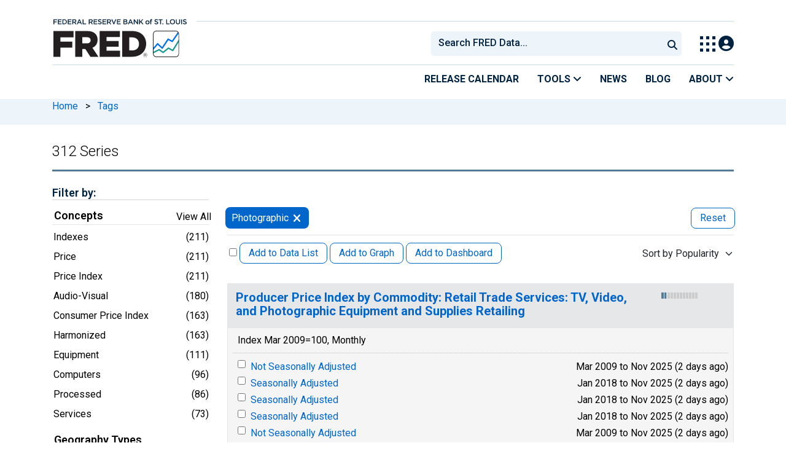

--- FILE ---
content_type: text/html; charset=UTF-8
request_url: https://fred.stlouisfed.org/tags/series?t=photographic
body_size: 18686
content:
<!DOCTYPE html>
<html lang="en">
<head>
    <meta http-equiv="X-UA-Compatible" content="IE=edge">
    <meta charset="utf-8">
                <title>Photographic - Economic Data Series | FRED | St. Louis Fed</title>
              <script>
      dataLayer = []
    </script>

    <!-- Google Tag Manager -->
    <script>(function (w, d, s, l, i) {
      w[l] = w[l] || []
      w[l].push({
        'gtm.start':
          new Date().getTime(), event: 'gtm.js'
      })
      var f = d.getElementsByTagName(s)[0],
        j = d.createElement(s), dl = l != 'dataLayer' ? '&l=' + l : ''
      j.async = true
      j.src =
        '//www.googletagmanager.com/gtm.js?id=' + i + dl
      f.parentNode.insertBefore(j, f)
    })(window, document, 'script', 'dataLayer', 'GTM-5L322W')</script>
    <!-- End Google Tag Manager -->

        <meta name="description" content="312 economic data series with tag: Photographic. FRED: Download, graph, and track economic data.">
            <meta name="keywords" content="Economic Data, FRED, St. Louis Fed, Federal Reserve">
    

        
    <script type="application/ld+json">
    {
        "@context": "http://schema.org",
        "@type": "DataCatalog",
        "license": "",
        "name": "FRED",
        "alternateName": "Federal Reserve Economic Data",
        "url": "https://fred.stlouisfed.org/tags/series?t=photographic",
        "publisher": {
            "@type": "Organization",
            "name": "Federal Reserve Bank of St. Louis",
            "url": "https://www.stlouisfed.org/",
            "address": {
              "@type": "PostalAddress",
                "addressLocality": "St. Louis",
                "addressRegion": "MO",
                "postalCode": "63102",
                "streetAddress": "Federal Reserve Bank Plaza, 1 Broadway",
                "addressCountry": "USA"
            },
             "department": "Research Division",
             "email": "fred@stlouisfed.org",
             "telephone": "(314) 444-8444"                  
        }             
    }


    </script>
        
    <link rel="preconnect" href="https://research.stlouisfed.org">
    <link rel="preconnect" href="https://uapi.stlouisfed.org">
    <link rel="preconnect" href="https://alfred.stlouisfed.org">
    <link rel="preconnect" href="https://fred.stlouisfed.org">
    <link rel="preconnect" href="https://fred.stlouisfed.org">
    <link rel="preconnect" href="https://apis.google.com">
    <link rel="preconnect" href="https://cdnjs.cloudflare.com">
    <link rel="preconnect" href="https://www.google-analytics.com">
    <link rel="preconnect" href="https://www.googletagmanager.com">
    <link rel="preconnect" href="https://fonts.gstatic.com">

    <meta name="apple-itunes-app" content="app-id=451715489">
    <meta name="google-play-app" content="app-id=org.stlouisfed.research.fred">

    
    
        <meta content="width=device-width, initial-scale=1.0, maximum-scale=1.0, user-scalable=0" name="viewport">

    <!--<meta name="viewport" content="width=device-width">-->

        <link rel="canonical" href="https://fred.stlouisfed.org/tags/series?t=photographic">
    
    

</head>
<body class="series-pager">

<!-- Google Tag Manager (noscript) -->
<noscript>
    <iframe src="https://www.googletagmanager.com/ns.html?id=GTM-5L322W"
            height="0" width="0" style="display:none;visibility:hidden"></iframe>
</noscript>
<!-- End Google Tag Manager (noscript) -->

<!-- pingdom_uptime_check=uXCPjTUzTxL7ULra -->
<link rel="stylesheet" type="text/css" href=/assets/bootstrap/dist/css/1767718329.bootstrap.min.css>
<link rel="stylesheet" type="text/css" href=/assets/fontawesome-free/css/all.min.css>
<script></script>
<link rel="stylesheet" type="text/css" href=/css/1767718329.pager.min.css>
<script></script>
<link rel="stylesheet" type="text/css" href=/assets/select2/dist/css/1767718329.select2.min.css>


<link rel="preconnect" href="https://fonts.googleapis.com">
<link rel="preconnect" href="https://fonts.gstatic.com" crossorigin>
<link href="https://fonts.googleapis.com/css2?family=Roboto:ital,wght@0,100..900;1,100..900&display=swap" rel="stylesheet">
<link href="https://fonts.googleapis.com/css2?family=Roboto+Slab&display=swap" rel="stylesheet">
<!--googleoff: snippet-->
<a href="#content-container" class="skip-to">Skip to main content</a>
<!--googleon: snippet-->
<a id="top"></a>
<!--Move content shift styles internal to boost performance scores-->
<style>
    #zoom-and-share {
        position:relative;
        background-color: rgb(225, 233, 240);
        min-height: 437px;
    }
</style>
<div id="container">
    <header>
        <h1 class="visually-hidden">Federal Reserve Economic Data</h1>
        <nav class="navbar navbar-expand-lg header-not-home py-0 EL-nonhomepage-header EL-header-and-subheader">
            <div id="hidden-user" class='hide'></div>
            <div id="action-modal"></div>
            <div class="col-12 d-none d-lg-block">
                <div class="col-12 d-none d-lg-flex">
                    <a class="bank-logo-gtm" target="_blank" href="https://www.stlouisfed.org">
                        <img class="research-logo-gtm" src="//fred.stlouisfed.org/images/Small_Stl_Fed_Logo.svg" alt="Federal Reserve Bank of St. Louis">
                    </a>
                    <hr class=" hr-post-frb-stls-logo">
                </div>
                <div class="col-12 d-none d-lg-flex">
                    <div class="col-3 align-content-center">
                        <a class="fred-logo-gtm" target="_blank" href="//fred.stlouisfed.org">
                            <img class="header-logo-eagle" src="//fred.stlouisfed.org/images/FRED_Logo_Header.svg" alt="FRED homepage">
                        </a>
                    </div>    
                    <div class="col-9 d-none d-lg-flex align-content-center justify-content-end">
                        <div class='input-group EL-header-search-container' id="search-container-header">
    <select id="head-search" class='EL-header-search'>
        <option></option>
    </select>

    <button class="search-submit-select2" id="select2-nav-search-button" type="submit" aria-label="Submit Search">
        <i class="fa fa-search" title="Submit Search"></i>
    </button>
</div>
                        <nav id="blueheader-navbar-nav">
                            <ul id="blueheader-navbar" class="nav float-end">
                                <li class="blueheader-navbar-item center-content-vertically switch-products-gtm">
                                    <span id="switchprod-popover-container" class="switchprod-popover-container">

  <button type="button" id="switchProd" data-toggle="popover" aria-controls="switch-prod-list" 
    aria-haspopup="true" class="header-popover" aria-label="Toggle Explore Our Apps Menu">
    <img class="Switch-Products-gtm" src="//fred.stlouisfed.org/images/Waffle_Menu_off.svg" alt="Toggle Explore Our Apps Menu" />
  </button>
</span>

<div id="switchprod-popover" class="hide">
  <!-- empty alt values handle older screen readers that don't handle WAI-ARIA roles. Both methods allow the screenreader to skip the image and not read the filename to the user. -->
<h2 class="explore-products-desk">Explore Our Apps</h2>
<hr>
<ul id="switch-prod-list" class="list-group switch-products-list" role="menu" aria-labelledby="switchProduct">
    <li role="presentaion" id="ham-fred-dev" class="list-group-item product-fred">
      <a class="d-flex burger-fred-gtm" role="menuitem" href="//fred.stlouisfed.org">
        <div>
          <img class="switch-icon-padding burger-fred-gtm" src="//fred.stlouisfed.org/images/FRED_Logo_for_Waffle.svg" alt="" role="presentation">
        </div>
        <div>
          <h3 class="burger-fred-gtm">FRED</h3>
          <p>Tools and resources to find and use economic data worldwide</p>
        </div>
      </a>
    </li>
    <li role="presentaion" id="ham-fraser" class="list-group-item">
      <a rel="noopener" target="_blank" class="d-flex burger-fraser-gtm" role="menuitem" href="https://fraser.stlouisfed.org/">
        <div>
          <img class="switch-icon-padding burger-fraser-gtm" src="//fred.stlouisfed.org/images/FRASER_Logo_for_Waffle.svg" alt="" role="presentation">
        </div>
        <div>
          <h3 class="burger-fraser-gtm">FRASER</h3>
          <p>U.S. financial, economic, and banking history</p>
        </div>
      </a>
    </li>
    <li role="presentaion" id="ham-alfred" class="list-group-item">
      <a rel="noopener" target="_blank" class="d-flex burger-alfred-gtm" role="menuitem" href="//alfred.stlouisfed.org">
        <div>
          <img class="switch-icon-padding burger-alfred-gtm" src="//fred.stlouisfed.org/images/ALFRED_Logo_for_Waffle.svg" alt="" role="presentation">
        </div>
        <div>
          <h3 class="burger-alfred-gtm">ALFRED</h3>
          <p>Vintages of economic data from specific dates in history</p>
        </div>
      </a>
    </li>
    <li role="presentaion" id="ham-ecolowdown" class="list-group-item">
      <a rel="noopener" target="_blank" class="d-flex burger-econlowdown-gtm" role="menuitem" href="https://cassidi.stlouisfed.org/index">
        <div>
          <img class="burger-econlowdown-gtm" src="//fred.stlouisfed.org/images/CASSIDI_Logo_for_Waffle.svg" alt="" role="presentation">
        </div>
        <div>
          <h3 class="burger-econlowdown-gtm">CASSIDI</h3>
          <p>View banking market concentrations and perform HHI analysis</p>
        </div>
      </a>
  </li>
</ul>
</div>                                </li>
                                <li class="blueheader-navbar-item center-content-vertically">
                                    <div class="hidden-xs" id="signin-wrap">
                                        <div id="user-nav" class="EL-my-account-link"></div>
                                    </div>
                                </li>
                            </ul>
                        </nav>
                    </div>
                </div>
            </div>
            <div class="col-12 d-lg-none">
                <div class="fred-logo-div col-6 align-content-center">
                    <a class="fred-logo-gtm" href="//fred.stlouisfed.org/">
                        <img class="header-logo" src="//fred.stlouisfed.org/images/FRED_Logo_Header_white_text.svg" alt="FRED homepage">
                    </a>
                </div>
                <div class="blueheader-navbar center-content-vertically">
                    <button type="button" id="search-btn-open" aria-controls="mobile-search-container" 
    onclick="mobileSearchToggle('open')" aria-label="Open Search">
    <i class="fas fa-solid fa-search" title="Open Search"></i>
</button>
<button type="button" id="search-btn-close" class="hide" aria-controls="mobile-search-container" 
    onclick="mobileSearchToggle('close')" aria-label="Close Search" disabled="true">
    <i class="fa-solid fa-x" title="Close Search"></i>
</button>  
                    <button type="button" id="hamburger-btn-open" class="hamburger-gtm" aria-controls="hamburger-drawer" 
    onclick="hamburgerMenuToggle('open')" aria-label="Open Mobile Menu">
    <i id="hamburger" class="fas fa-bars hamburger-header" title="Open Mobile Menu"></i>
</button> 
<button type="button" id="hamburger-btn-close" class="close-btn burger-close-gtm hide" aria-controls="hamburger-drawer" 
    onclick="hamburgerMenuToggle('close')" aria-label="Close Mobile Menu">
    <i class="fa-solid fa-x" title="Close Mobile Menu"></i>
</button> 
                </div>
            </div>
            <div id="notifications-container"></div>
        </nav>
        <div class="blueheader-navbar d-lg-none">
            <div id="mobile-search-container" class="hide col-12">
                <input type="hidden" id="mobile-search-input" class="search-text-input" placeholder="Search FRED Data..." disabled="disabled">
                <button type="submit" class="search-submit-select2" id="mobile-search-submit" disabled="disabled">
                    <i class="fas fa-solid fa-search" title="Search"></i>
                </button>
            </div>
            <nav id="hamburger-drawer" class="hide">
    <div class="slide-content">
        <div id="hamburger-navigation">
            <div id="hamburger-home">
                <ul class="list-group flush-list hamburger-list col-12">
                    <li class="list-group-item">
                        <a class="burger-calendar-gtm" href="https://fred.stlouisfed.org/releases/calendar">Release Calendar</a>
                    </li>
                    <li class="list-group-item hamburger-menu-item">
                        <button type="button" class="burger-tools-gtm" onclick="toggleMenuNavigation('hamburger-tools', true)" aria-controls="hamburger-tools">Tools
                            <i class="fas fa-solid fa-angle-down" title="Toggle FRED Tools Submenu"></i>
                        </button>
                        <ul id="hamburger-tools" role="menu" class="hide list-group hamburger-submenu-list col-12">
                            <li role="presentation" class="list-group-item">
                                <a role="menuitem" class="burger-fred-excel-add-in-gtm" href="https://fred.stlouisfed.org/fred-addin"> FRED Add-in for Excel</a>
                            </li>
                            <li role="presentation" class="list-group-item">
                                <a role="menuitem" class="burger-fred-api-gtm" href="https://fred.stlouisfed.org/docs/api/fred"> FRED API</a>
                            </li>
                            <li role="presentation" class="list-group-item">
                                <a role="menuitem" class="burger-fred-mobile-apps-gtm" href="https://fred.stlouisfed.org/fred-mobile"> FRED Mobile Apps</a>
                            </li>
                        </ul>
                    </li>
                    <li class="list-group-item">
                        <a class="burger-news-gtm" href="https://news.research.stlouisfed.org/category/fred-announcements/">News</a>
                    </li>
                    <li class="list-group-item">
                        <a class="burger-blog-gtm" href="https://fredblog.stlouisfed.org">Blog</a>
                    </li>
                    <li class="list-group-item hamburger-menu-item">
                        <button type="button" class="burger-about-gtm" onclick="toggleMenuNavigation('hamburger-about-fred', true)" aria-controls="hamburger-about-fred">About
                            <i class="fas fa-solid fa-angle-down" title="Toggle About FRED Submenu"></i>
                        </button>
                        <ul id="hamburger-about-fred" role="menu" class="hide list-group hamburger-submenu-list col-12">
                            <li role="presentation" class="list-group-item">
                                <a role="menuitem" class="burger-fred-about-gtm" href="https://fredhelp.stlouisfed.org/fred/about/about-fred/what-is-fred/"> What is FRED</a>
                            </li>
                            <li role="presentation" class="list-group-item">
                                <a role="menuitem" class="burger-tutorials-gtm" href="https://fredhelp.stlouisfed.org"> Tutorials</a>
                            </li>
                            <li role="presentation" class="list-group-item">
                                <a role="menuitem" class="burger-data-literacy-gtm" href="https://fred.stlouisfed.org/digital-badges/">
                                Digital Badges
                                </a>
                            </li>
                            <li role="presentation" class="list-group-item">
                                <a role="menuitem" class="burger-contact-us-gtm" href="https://fred.stlouisfed.org/contactus/"> Contact Us</a>
                            </li>
                        </ul>
                    </li>
                    <li class="list-group-item">
                        <a class="burger-myaccount-gtm" href="https://fredaccount.stlouisfed.org">My Account</a>
                    </li>
                    <li class="list-group-item hamburger-menu-item">
                        <button type="button" class="burger-switch-gtm" onclick="toggleMenuNavigation('hamburger-products', true)" aria-controls="hamburger-products">
                            Explore Our Apps
                            <i class="fas fa-solid fa-angle-down" title="Toggle Apps Submenu"></i>
                        </button>
                        <div id="hamburger-products" class="hide">
                            <!-- empty alt values handle older screen readers that don't handle WAI-ARIA roles. Both methods allow the screenreader to skip the image and not read the filename to the user. -->
<h2 class="explore-products-desk">Explore Our Apps</h2>
<hr>
<ul id="switch-prod-list" class="list-group switch-products-list" role="menu" aria-labelledby="switchProduct">
    <li role="presentaion" id="ham-fred-dev" class="list-group-item product-fred">
      <a class="d-flex burger-fred-gtm" role="menuitem" href="//fred.stlouisfed.org">
        <div>
          <img class="switch-icon-padding burger-fred-gtm" src="//fred.stlouisfed.org/images/FRED_Logo_for_Waffle.svg" alt="" role="presentation">
        </div>
        <div>
          <h3 class="burger-fred-gtm">FRED</h3>
          <p>Tools and resources to find and use economic data worldwide</p>
        </div>
      </a>
    </li>
    <li role="presentaion" id="ham-fraser" class="list-group-item">
      <a rel="noopener" target="_blank" class="d-flex burger-fraser-gtm" role="menuitem" href="https://fraser.stlouisfed.org/">
        <div>
          <img class="switch-icon-padding burger-fraser-gtm" src="//fred.stlouisfed.org/images/FRASER_Logo_for_Waffle.svg" alt="" role="presentation">
        </div>
        <div>
          <h3 class="burger-fraser-gtm">FRASER</h3>
          <p>U.S. financial, economic, and banking history</p>
        </div>
      </a>
    </li>
    <li role="presentaion" id="ham-alfred" class="list-group-item">
      <a rel="noopener" target="_blank" class="d-flex burger-alfred-gtm" role="menuitem" href="//alfred.stlouisfed.org">
        <div>
          <img class="switch-icon-padding burger-alfred-gtm" src="//fred.stlouisfed.org/images/ALFRED_Logo_for_Waffle.svg" alt="" role="presentation">
        </div>
        <div>
          <h3 class="burger-alfred-gtm">ALFRED</h3>
          <p>Vintages of economic data from specific dates in history</p>
        </div>
      </a>
    </li>
    <li role="presentaion" id="ham-ecolowdown" class="list-group-item">
      <a rel="noopener" target="_blank" class="d-flex burger-econlowdown-gtm" role="menuitem" href="https://cassidi.stlouisfed.org/index">
        <div>
          <img class="burger-econlowdown-gtm" src="//fred.stlouisfed.org/images/CASSIDI_Logo_for_Waffle.svg" alt="" role="presentation">
        </div>
        <div>
          <h3 class="burger-econlowdown-gtm">CASSIDI</h3>
          <p>View banking market concentrations and perform HHI analysis</p>
        </div>
      </a>
  </li>
</ul>
                        </div>
                    </li>
                    <li class="list-group-item">
                        <a class="burger-stls-home-gtm" href="https://www.stlouisfed.org/">STL Fed Home Page</a>
                    </li>
                </ul>
            </div>
        </div>
    </div>
</nav>
        </div>
        <div class='navbar navbar-expand-lg sub-header EL-header-and-subheader'>
            <div class="container-fluid gx-0">
                <div class="col d-flex justify-content-end">
                    <div class="container-fluid gx-0">
                        
<hr class="col-12 hr-pre-subheader-nav d-none d-lg-block">
<nav class="col-12 navbar EL-main-nav navbar-expand-sm d-none d-lg-flex" id="subheader-nav">
    <div class="navbar-collapse collapse d-flex justify-content-end">
        <ul id="subheader-navbar" class="nav float-end navbar-nav">
            <li class="nav-li-subheader">
                <a href="https://fred.stlouisfed.org/releases/calendar" class="nav-releasecal-subheader-gtm">Release Calendar</a>
            </li>
            <li class="nav-li-subheader">
              <span class="sub-header-nav-tools-gtm  header-popover fred-tools-container">
  <button type="button" id="fred-tools-link" class="align-icon header-popover tools-gtm" 
    aria-haspopup="true" aria-controls="fred-tools-menu" data-toggle="popover" 
    onclick="toggleMenuNavigation('fred-tools-popover')">Tools
    <i class="fas fa-angle-down" title="Toggle Tools Menu"></i>
  </button>
</span>

<div id="fred-tools-popover" class="hide">
  <ul id="fred-tools-menu" role="menu" class="header-list-popover list-group flush-list">
    <li role="presentation" class="list-group-item">
      <a role="menuitem" class="homepage-nav-tools-fred-excel-addin-gtm" href="https://fred.stlouisfed.org/fred-addin">FRED Add-in for Excel</a>
    </li>
    <li role="presentation" class="list-group-item">
      <a role="menuitem" class="homepage-nav-tools-fred-api-gtm" href="https://fred.stlouisfed.org/docs/api/fred">FRED API</a>
    </li>
    <li role="presentation" class="list-group-item">
      <a role="menuitem" class="homepage-nav-tools-fred-mobile-gtm" href="https://fred.stlouisfed.org/fred-mobile">FRED Mobile Apps</a>
    </li>
  </ul>
</div>            </li>
            <li class="nav-li-subheader">
                <a href="https://news.research.stlouisfed.org/category/fred-announcements/" class="nav-news-subheader-gtm">News</a>
            </li>
            <li class="nav-li-subheader">
                <a href="https://fredblog.stlouisfed.org" class="nav-fredblog-subheader-gtm">Blog</a>
            </li>
            <li class="nav-li-subheader">
              
<span class="subheader-nav-about-gtm about-fred-container">
  <button type="button" id="about-fred-link" class="align-icon header-popover about-gtm" 
    data-toggle="popover" aria-controls="about-fred-menu" aria-haspopup="true"
    onclick="toggleMenuNavigation('about-fred-popover')">About
    <i class="fas fa-angle-down" alt="Toggle About Menu"></i>
  </button>
</span>

<div id="about-fred-popover" class="hide">
  <ul id="about-fred-menu" role="menu" aria-labelledby="about-fred-link" class="header-list-popover list-group flush-list">
    <li role="presentation" class="list-group-item">
      <a role="menuitem" class="about-fred-what-is-gtm" href="https://fredhelp.stlouisfed.org/fred/about/about-fred/what-is-fred/">
        What is FRED
      </a>
    </li>
    <li role="presentation" class="list-group-item">
      <a role="menuitem" class="about-fred-tutorials-gtm" href="https://fredhelp.stlouisfed.org">
        Tutorials
      </a>
    </li>
    <li role="presentation" class="list-group-item">
      <a role="menuitem" class="about-research-data-literacy-gtm" href="https://fred.stlouisfed.org/digital-badges/">
        Digital Badges
      </a>
    </li>
    <li role="presentation" class="list-group-item">
      <a role="menuitem" class="about-fred-contact-gtm" href="https://fred.stlouisfed.org/contactus/ ">
        Contact Us
      </a>
    </li>
  </ul>
</div>
            </li>
        </ul>
    </div>
</nav>
                    </div>
                </div>
            </div>
        </div>
    </header>


<nav id="site-breadcrumbs" class="site-breadcrumbs d-none d-lg-block align-content-center" aria-label="site breadcrumbs">
    <div class="container gx-0">
        <a class="breadcrumb_link" href="/">Home</a> <span class="px-2">&gt;</span> <a class="breadcrumb_link" href="/tags">Tags</a>
    </div>
</nav>
<div class="clear row gx-0 container" id="content-container">




<div id="page-title" class="page-title">
    <h1>312 Series</h1>




<hr class="header-divider d-block d-lg-none">



<hr class="header-divider d-none d-lg-block">

</div>

    
        <div id="sidebar-div" class="col-sm-3 content-2columns-left hidden-xs" tabindex="-1">
    <a id="skipToMainContentLink" class="skip-to" href="#releaseContentContainer" tabindex="-1">Skip to main content</a>
    
    <div class="d-none d-sm-block">
    <div class="d-none d-sm-block sidebar-filters">
    <div id="tag-selections-block">
    <h2>With Tag: </h2>
    <ul class="list-bullets">
                    
          <li>
              <span class="selected-tag">
                  Photographic
              </span>
            <span class="actions">
                             
              <a href="?t=photographic&rt=photographic&ob=pv&od=desc" rel="nofollow" data-content="Remove tag from filter" data-bs-toggle="popover" aria-label="remove Photographic filter"><i class="fa fa-times"></i></a>
                          </span>
          </li>
                </ul>
    <hr>
        <p><a href="?&ob=pv&od=desc">Clear All Tags</a></p>
    </div>

<form method="GET" name="search_tags" style="display:inline" id="tags-related-search-form">
        <input type="hidden" name="t" value="photographic">
        <input type="hidden" name="et" value="">
      
    <input type="hidden" name="ptic" value="312">    
    <input type="hidden" name="ob" value="pv">
    <input type="hidden" name="od" value="desc">
    <input type="hidden" name="tg" value="" id="tg">   
    <div id="tag-search-container" class="hidden">
    <input type="text" name="tt" value="" id="tag-search" autocomplete="off" title="Search Tags" class="hidden js-placeholder">
    <button type="submit" name="search_tags" id="tag-search-button"> </button>
    </div> 
</form>
<div id="tags-sidebar-container">
<h2 id="sidebar-filter-by" tabindex="0" class="list-group-header header-big hidden panel-filter-header">Filter by:</h2>
<div class="panel panel-primary panel-border top mt30 hidden panel-group-default">
  <div class="panel-body p10">
    <div class="list-group list-group-links list-group-spacing-xs mbn">
        <div class="list-group-header row">
            <h3 tabindex="0" class="group-tag-name mb-1 col-8"></h3>
            <span class="float-end col-4 pe-2 tags-view-all"><a href="#" class="view-all-tags view-all-tags-gtm hidden" data-bs-toggle="modal" data-tilte="test" data-bs-target="#viewallModal" data-group="gen" >View All</a></span>
        <input type="hidden" name="tg-geo" value="geo" id="tg-geo">
      </div>
       <div class="group-tag-list"></div>
    </div>
</div>
</div>

<div id="related-tags" class="old-tags-menu tag-tooltip-selector">
</div>
</div>
 <div class="modal fade viewallModal" tabindex="-1" role="dialog" id="viewallModal">
  <div class="modal-dialog viewallModalDialog" role="document">
    <div class="modal-content">
      <div class="modal-header">
          <h4 class="modal-title">Filter by ""</h4>
        <button type="button" class="close" data-bs-dismiss="modal" aria-label="Close" style="font-size: 26px !important;"><span style="color: #d6d6d6 !important;" aria-hidden="true">&times;</span></button>
      </div>
      <div class="modal-body">
<div class="row">
  <div class="btn-toolbar alpha">
    <div class="btn-group btn-group-sm alphabet">
      <button class="btn btn-default first filter-tag-letter-gtm">A</button>
      <button class="btn btn-default filter-tag-letter-gtm">B</button>
      <button class="btn btn-default filter-tag-letter-gtm">C</button>
      <button class="btn btn-default filter-tag-letter-gtm">D</button>
      <button class="btn btn-default filter-tag-letter-gtm">E</button>
      <button class="btn btn-default filter-tag-letter-gtm">F</button>
      <button class="btn btn-default filter-tag-letter-gtm">G</button>
      <button class="btn btn-default filter-tag-letter-gtm">H</button>
      <button class="btn btn-default filter-tag-letter-gtm">I</button>
      <button class="btn btn-default filter-tag-letter-gtm">J</button>
      <button class="btn btn-default filter-tag-letter-gtm">K</button>
      <button class="btn btn-default filter-tag-letter-gtm">L</button>
      <button class="btn btn-default filter-tag-letter-gtm">M</button>
      <button class="btn btn-default filter-tag-letter-gtm">N</button>
      <button class="btn btn-default filter-tag-letter-gtm">O</button>
      <button class="btn btn-default filter-tag-letter-gtm">P</button>
      <button class="btn btn-default filter-tag-letter-gtm">Q</button>
      <button class="btn btn-default filter-tag-letter-gtm">R</button>
      <button class="btn btn-default filter-tag-letter-gtm">S</button>
      <button class="btn btn-default filter-tag-letter-gtm">T</button>
      <button class="btn btn-default filter-tag-letter-gtm">U</button>
      <button class="btn btn-default filter-tag-letter-gtm">V</button>
      <button class="btn btn-default filter-tag-letter-gtm">W</button>
      <button class="btn btn-default filter-tag-letter-gtm">X</button>
      <button class="btn btn-default filter-tag-letter-gtm">Y</button>
      <button class="btn btn-default filter-tag-letter-gtm">Z</button>
      <button class="btn btn-default filter-tag-letter-gtm last">#</button>      
    </div>
  </div>
</div>
<div class="row">
  <div class="form-group float-end pr10 mt10">
      <form method="GET" name="search_tags" style="display:inline" id="tags-related-search-form">
                    <input type="hidden" name="t" value="photographic">
                    <input type="hidden" name="et" value="">
            
          <input type="hidden" name="ptic" value="312">    
          <input type="hidden" name="ob" value="pv">
          <input type="hidden" name="od" value="desc">
          <input type="hidden" name="tg" value="" id="tg">   
          <div class="input-group tagsFilterSearch float-end">
            <div class="form-group has-feedback has-clear">
              <input type="text" class="form-control" id="tag-search-view-all" placeholder="Find Filters..." value="" name="tt" autocomplete="off" title="Search Tags">
              <span class="form-control-clear fa fa-times form-control-feedback d-none"></span>
            </div>
          </div>

      </form>
  </div>
</div>
<div class="row section modal-tag-list">
          </div>
</div>
      <div class="modal-footer viewallModalFooter">
        <button type="button" class="btn btn-default viewallFooterButton" data-bs-dismiss="modal">Cancel</button>
      </div>
    </div><!-- /.modal-content -->
  </div><!-- /.modal-dialog -->
</div><!-- /.modal -->
  
</div>

    </div>

</div>


        <div class="col-12 col-sm-9 content-2columns-main gx-4">
    
                        
                <div class="pager-container">
    <header>
        <div class="drawer-dropdown-wrapper">
            <nav class="drawer-dropdown">
                <h2 class="filter-header-mobile">
                    <div class="filter-header-inner">
                        <i class="fa fa-filter filter-icon"></i>Filter
                        <!--                    -->
                        <span class="tags-number">1</span>
                        <!--                    -->
                    </div>
                </h2>
                <a href="#0" class="drawer-close">Close</a>
                <ul class="drawer-dropdown-content">
                <!-- Sort Dropdown -->
                <li class="has-children">
                    <a href="#" style="border:none; margin-top: 5px">
                        <div class="sort-by-inner">
                            <span class="float-start">Sort by: </span><span id="sort-by-text" class="float-end smaller">Popularity</span>
                        </div>
                    </a>
                        <ul class="drawer-secondary-dropdown is-hidden" id="order_by_options-dropdown">
                            <li class="go-back"><a class="pt-2" href="#0">Back</a></li>
                            <li class="has-children-no">
                                <a href="" class="list-group-item pt-2" data-order-by="pv"> <span class="float-start">Popularity </span>
                                    <b class="float-end"><span class="tag-count sort-checked sort-checked-pv"></span></b>
                                </a>
                            </li>
                            <li class="has-children-no">
                            <a href="#" class="list-group-item pt-2" data-order-by="lu"> <span class="float-start">Updated </span>
                                <b class="float-end"><span class="tag-count sort-checked sort-checked-lu"> </span></b>
                            </a>
                            </li>                            
                            <li class="has-children-no">
                                <a href="#" class="list-group-item pt-2" data-order-by="oe"> <span class="float-start"> Obs End</span>
                                    <b class="float-end"><span class="tag-count sort-checked sort-checked-oe"> </span></b>
                                </a>
                            </li>
                           <li class="has-children-no">
                                <a href="#" class="list-group-item pt-2" data-order-by="os"> <span class="float-start"> Obs Start</span>
                                    <b class="float-end"><span class="tag-count sort-checked sort-checked-os"> </span></b>
                                </a>
                            </li>
                           <li class="has-children-no">
                                <a href="#" class="list-group-item pt-2" data-order-by="t"> <span class="float-start"> Title</span>
                                    <b class="float-end"><span class="tag-count sort-checked sort-checked-t"> </span></b>
                                </a>
                            </li>
                           <li class="has-children-no">
                                <a href="#" class="list-group-item pt-2" data-order-by="f"> <span class="float-start"> Frequency</span>
                                    <b class="float-end"><span class="tag-count sort-checked sort-checked-f"> </span></b>
                                </a>
                            </li>
                           <li class="has-children-no">
                                <a href="#" class="list-group-item pt-2" data-order-by="u"> <span class="float-start"> Units</span>
                                    <b class="float-end"><span class="tag-count sort-checked sort-checked-u"> </span></b>
                                </a>
                            </li>
                           <li class="has-children-no">
                                <a href="#" class="list-group-item pt-2" data-order-by="sa"> <span class="float-start"> Seas Adj</span>
                                    <b class="float-end"><span class="tag-count sort-checked sort-checked-sa"> </span></b>
                                </a>
                            </li>

                        </ul>
                </li>
                <!-- Selected Tags -->
                  
                <li class="has-children selected-tags">
                    <a href="#" style="border-bottom: none"><span class="float-start">Selected</span><span class="float-end badge-primary selected-count">1</span></a>
                    <ul class="drawer-secondary-dropdown is-hidden">
                        <li class="go-back"><a class="pt-2" href="#0">Back</a></li>
                                                                
                                <li class="has-children-no subpage-has-children-no">
                                <a class="list-group-item pt-2 px-0 px-sm-2"
                                    href="?t=photographic&rt=photographic&ob=pv&od=desc" 
                                    rel="nofollow">
                                <span class="float-start">
                                    Photographic
                                </span>
                                <b class="float-end"> 
                                    <span class="tag-count2"> 
                                        <button class="subpage-remove remove btn btn-danger float-end">Remove <i class="fas fa-times ms-2 mt-1 float-end"></i></button>
                                    </span>
                                </b> 
                            </a>                            
                        </li>
                            
                    </ul>
                </li>           
                                

                <li class="drawer-divider browse-filters-seperator"><div class="browse-filters-text">Browse Filters</div> </li>

                <li class="has-children tag-drawer-group-item hidden">
                <a class="group-tag-name" href="#">Group 1</a>
                    <ul class="drawer-secondary-dropdown is-hidden">
                        <li class="go-back"><a class="pt-2" href="#0">Back</a></li>

                        <li class="see-all has-children"><a class="group-tag-name-all" data-group="" href="#">View All Group</a>
                            <ul class="drawer-secondary-dropdown is-hidden view-all-group">
                                <li class="go-back"><a class="pt-2" href="#0">Back</a></li>
                                <li><a href="" class="list-group-item pt-2 px-0 px-sm-2"> <span class="float-start">Loading Filters</span><b class="float-end"><span class="tag-count"></span></b></a></li>
                            </ul>
                        </li>

                    </ul> <!-- .drawer-secondary-dropdown -->
                </li> <!-- .has-children -->
                </ul> <!-- .drawer-dropdown-content -->
            </nav> <!-- .drawer-dropdown -->
        </div> <!-- .drawer-dropdown-wrapper -->
    </header>

<style>
    .pager-title-header{
        padding-top: 10px;
        font-weight: normal ;
        font-size: 1.1rem !important;
    }
    @media only screen and (min-width : 1200px) {

        .list-num-2  {
            float: right;
        }
    }
    @media only screen and (max-width :767px) {

        .list-num-2  {
            padding-left: 15px !important;
            padding-right: 15px !important;
        }
    }
</style>

<div class="panel category-panel">
    <form method="GET" name="mainform" action="/tags/series"
          style="display:inline">

        <div class="panel-heading">
            <div class="tools hidden-xs">
                <!--<h3>Displaying  for
                  </h3>-->
                            </div><!-- /tools -->
        </div><!-- /panel-heading -->

        <div class="panel-menu">
            
                                                <div class="tags-block col-12"
                 style="padding: 0px;margin-left: -3px;">
                  <div id="tag-selections-block2" class="float-start col-6 col-sm-6 col-md-7 col-lg-8 selected-tag-list">
    <ul aria-label="applied filters" class="tag-list">
                    
        <li>
            <span class="selected-tag label btn-primary">
                <span id="applied-filter" tabindex="0">Photographic</span>
                                <a aria-label="remove filter for Photographic" href="?t=photographic&rt=photographic&ob=pv&od=desc" rel="nofollow" data-content="Remove tag from filter" data-bs-toggle="popover" class="remove-tag-gtm"><i class="fa fa-times remove-tag-gtm"></i></a>
              
            </span>
        </li>
          </ul>
  </div>
    
    <button class="series-btn-508 float-end" style="margin-right: -5px; margin-top: 10px;">
      <a href="?&ob=pv&od=desc" style="white-space: nowrap;">
            Reset
      </a>
    </button>
  </span>
  <!-- /tag-selections-block2 selected-tag-list -->

            </div><!-- /tags-block -->
                        <div class="series-pager-header clear" style="border-top: 1px solid #e2e2e2; margin-bottom: .5em; padding:12px 0px;">
                                <input type="checkbox" class="select-all-checkboxes pager-check-all-series-gtm" aria-label="Select All Releases">
                <button name="addseries2" class="series-btn-508 add-to-data-list-gtm">Add to Data List</button>
                <button name="addgraph2" class="series-btn-508 add-to-graph-gtm">Add to Graph</button>
                <span class="add-multiple-graphs-to-dashboard-btn-container"></span>
                
                <div class="dropdown float-end" style="margin-right: -12px;">
                    <button class="series-dropdown-508 sort-series-gtm" data-bs-toggle="dropdown"
                            id="order-by-btn" role="combobox" aria-controls="order_by_options-dropdown" tabindex="0" aria-label="Sort by Popularity" aria-description="Choose an option from the list below">Sort by Popularity <i class="caret sort-series-gtm"></i>
                    </button>
                    <ul class="dropdown-menu sort-dropdown" role="listbox" id="order_by_options-dropdown" aria-labeledby="order-by-btn">
                                                <li><a href="#" data-order-by="pv" class="sort-dropdown-item dropdown-item sort-series-pv-gtm" role="option" aria-selected="true" aria-label="Popularity">Popularity</a></li>
                                                <li><a href="#" data-order-by="lu" class="sort-dropdown-item dropdown-item sort-series-lu-gtm" role="option" aria-selected="false" aria-label="Updated">Updated</a></li>
                                                <li><a href="#" data-order-by="oe" class="sort-dropdown-item dropdown-item sort-series-oe-gtm" role="option" aria-selected="false" aria-label="Observation End">Obs End</a></li>
                                                <li><a href="#" data-order-by="os" class="sort-dropdown-item dropdown-item sort-series-os-gtm" role="option" aria-selected="false" aria-label="Observation Start">Obs Start</a></li>
                                                <li><a href="#" data-order-by="t" class="sort-dropdown-item dropdown-item sort-series-t-gtm" role="option" aria-selected="false" aria-label="Title">Title</a></li>
                                                <li><a href="#" data-order-by="f" class="sort-dropdown-item dropdown-item sort-series-f-gtm" role="option" aria-selected="false" aria-label="Frequency">Frequency</a></li>
                                                <li><a href="#" data-order-by="u" class="sort-dropdown-item dropdown-item sort-series-u-gtm" role="option" aria-selected="false" aria-label="Units">Units</a></li>
                                                <li><a href="#" data-order-by="sa" class="sort-dropdown-item dropdown-item sort-series-sa-gtm" role="option" aria-selected="false" aria-label="Seasonally Adjusted">Seas Adj</a></li>
                                            </ul>
                </div><!-- /dropdown -->

            </div><!-- /series-pager-header -->

        </div><!-- /panel-menu -->


        <div class="panel-body ph20">

            <input type="hidden" name="pageID" value="1">
            <input type="hidden" name="ob" value="pv">
            <input type="hidden" name="od" value="desc">
                        <input type="hidden" name="t" value="photographic">
                        <input type="hidden" name="et" value="">
            
            <div class="series-pager-header hidden" style="margin-bottom:.5em">
                                <input type="checkbox" class="select-all-checkboxes" aria-label="Select All Releases">
                <button name="addseries1" class="btn btn-default btn-sm add-to-data-list-gtm">Add to Data List</button>
                <button name="addgraph1" class="btn btn-default btn-sm add-to-graph-gtm">Add to Graph</button>
                <span class="add-multiple-graphs-to-dashboard-btn-container"></span>
                
                <div class="dropdown float-end">
                    <button class="dropdown-toggle btn btn-sm btn-default sort-series-gtm" data-bs-toggle="dropdown"
                            id="order-by-btn" role="combobox" aria-controls="order_by_options-dropdown" tabindex="0"  aria-label="Sort by Popularity" aria-description="Choose an option from the list below">Sort by Popularity <i class="caret sort-series-gtm"></i>
                    </button>
                    <ul class="dropdown-menu" style="transform: translate3d(-19px, -34px, 0px);" role="listbox" id="order_by_options-dropdown" aria-labeledby="order-by-btn">
                                                <li><a href="#" data-order-by="pv" class="dropdown-item sort-series-pv-gtm" role="option" aria-selected="true" aria-label="Popularity">Popularity</a></li>
                                                <li><a href="#" data-order-by="lu" class="dropdown-item sort-series-lu-gtm" role="option" aria-selected="false" aria-label="Updated">Updated</a></li>
                                                <li><a href="#" data-order-by="oe" class="dropdown-item sort-series-oe-gtm" role="option" aria-selected="false" aria-label="Observation End">Obs End</a></li>
                                                <li><a href="#" data-order-by="os" class="dropdown-item sort-series-os-gtm" role="option" aria-selected="false" aria-label="Observation Start">Obs Start</a></li>
                                                <li><a href="#" data-order-by="t" class="dropdown-item sort-series-t-gtm" role="option" aria-selected="false" aria-label="Title">Title</a></li>
                                                <li><a href="#" data-order-by="f" class="dropdown-item sort-series-f-gtm" role="option" aria-selected="false" aria-label="Frequency">Frequency</a></li>
                                                <li><a href="#" data-order-by="u" class="dropdown-item sort-series-u-gtm" role="option" aria-selected="false" aria-label="Units">Units</a></li>
                                                <li><a href="#" data-order-by="sa" class="dropdown-item sort-series-sa-gtm" role="option" aria-selected="false" aria-label="Seasonally Adjusted">Seas Adj</a></li>
                                            </ul>
                </div><!-- /dropdown  -->
            </div><!-- /series-pager-header  -->

            <table border="0" id="series-pager" role="presentation" class="table-responsive">
                
                                
                <tr class="series-pager-title">

  <td valign="top" colspan="2">
      <div class="display-results-title col-xs-12 col-sm-10">
          <h3><a id="titleLink" href="/series/WPU585" style="font-size:1.2em; padding-bottom: 2px" class="series-title pager-series-title-gtm">Producer Price Index by Commodity: Retail Trade Services: TV, Video, and Photographic Equipment and Supplies Retailing</a></h3>
      </div>
      <div class="display-results-popularity-bar d-none d-sm-block col-sm-2">
        <span class="popularity-bar-span-parent" data-target="popularity-bar-span-WPU585" tabindex="0" aria-label="popularity 6% popular" title="6% popular">
       <span aria-hidden="true" style="padding-top: 3px; padding-left:4px;" class="popularity_bar">&nbsp;</span>       <span id="popularity-bar-span-WPU585" aria-hidden="true" class="popularity_bar_background">&nbsp;</span></span>
      </div>
  </td>
  </tr>

<tr class="series-pager-attr">

<td colspan="2">
      <div class="series-meta series-group-meta">
  <span class="attributes">Index Mar 2009=100, Monthly</span>
  <br class="clear">
  </div>
  <div class="series-meta">
    
    <input class="pager-item-checkbox pager-check-series-gtm" type="checkbox" name="sids[0]" value="WPU585" aria-labelledby="unitLinkWPU585">
      <a id="unitLinkWPU585" aria-describedby="aria-target-WPU585" class="pager-series-attributes-gtm" href="/series/WPU585">
    
  
        Not Seasonally Adjusted 
      
  </a>
    <span id="aria-target-WPU585" aria-label="From Mar 2009 to Nov 2025 2 days ago"
        class="series-meta-dates">
    Mar 2009
   to

    Nov 2025
    
    (2 days ago)
    </span>
    <br class="clear">
  
                                
                
    <input class="pager-item-checkbox pager-check-series-gtm" type="checkbox" name="sids[1]" value="WPS585" aria-labelledby="unitLinkWPS585">
      <a id="unitLinkWPS585" aria-describedby="aria-target-WPS585" class="pager-series-attributes-gtm" href="/series/WPS585">
    
  
        Seasonally Adjusted 
      
  </a>
    <span id="aria-target-WPS585" aria-label="From Jan 2018 to Nov 2025 2 days ago"
        class="series-meta-dates">
    Jan 2018
   to

    Nov 2025
    
    (2 days ago)
    </span>
    <br class="clear">
  
                                
                
    <input class="pager-item-checkbox pager-check-series-gtm" type="checkbox" name="sids[2]" value="WPS585101" aria-labelledby="unitLinkWPS585101">
      <a id="unitLinkWPS585101" aria-describedby="aria-target-WPS585101" class="pager-series-attributes-gtm" href="/series/WPS585101">
    
  
        Seasonally Adjusted 
      
  </a>
    <span id="aria-target-WPS585101" aria-label="From Jan 2018 to Nov 2025 2 days ago"
        class="series-meta-dates">
    Jan 2018
   to

    Nov 2025
    
    (2 days ago)
    </span>
    <br class="clear">
  
                                
                
    <input class="pager-item-checkbox pager-check-series-gtm" type="checkbox" name="sids[3]" value="WPS5851" aria-labelledby="unitLinkWPS5851">
      <a id="unitLinkWPS5851" aria-describedby="aria-target-WPS5851" class="pager-series-attributes-gtm" href="/series/WPS5851">
    
  
        Seasonally Adjusted 
      
  </a>
    <span id="aria-target-WPS5851" aria-label="From Jan 2018 to Nov 2025 2 days ago"
        class="series-meta-dates">
    Jan 2018
   to

    Nov 2025
    
    (2 days ago)
    </span>
    <br class="clear">
  
                                
                
    <input class="pager-item-checkbox pager-check-series-gtm" type="checkbox" name="sids[4]" value="WPU585101" aria-labelledby="unitLinkWPU585101">
      <a id="unitLinkWPU585101" aria-describedby="aria-target-WPU585101" class="pager-series-attributes-gtm" href="/series/WPU585101">
    
  
        Not Seasonally Adjusted 
      
  </a>
    <span id="aria-target-WPU585101" aria-label="From Mar 2009 to Nov 2025 2 days ago"
        class="series-meta-dates">
    Mar 2009
   to

    Nov 2025
    
    (2 days ago)
    </span>
    <br class="clear">
  
                                
                
    <input class="pager-item-checkbox pager-check-series-gtm" type="checkbox" name="sids[5]" value="WPU5851" aria-labelledby="unitLinkWPU5851">
      <a id="unitLinkWPU5851" aria-describedby="aria-target-WPU5851" class="pager-series-attributes-gtm" href="/series/WPU5851">
    
  
        Not Seasonally Adjusted 
      
  </a>
    <span id="aria-target-WPU5851" aria-label="From Mar 2009 to Nov 2025 2 days ago"
        class="series-meta-dates">
    Mar 2009
   to

    Nov 2025
    
    (2 days ago)
    </span>
    <br class="clear">
  
                                
                
    <input class="pager-item-checkbox pager-check-series-gtm" type="checkbox" name="sids[6]" value="WPU58510101" aria-labelledby="unitLinkWPU58510101">
      <a id="unitLinkWPU58510101" aria-describedby="aria-target-WPU58510101" class="pager-series-attributes-gtm" href="/series/WPU58510101">
    
  
        Not Seasonally Adjusted 
      
  </a>
    <span id="aria-target-WPU58510101" aria-label="From Mar 2009 to Nov 2025 2 days ago"
        class="series-meta-dates">
    Mar 2009
   to

    Nov 2025
    
    (2 days ago)
    </span>
    
  </div>
</td>
</tr>
<tr><td colspan="2" style="font-size:9px">&nbsp;</td></tr>

                                
                <tr class="series-pager-title">

  <td valign="top" colspan="2">
      <div class="display-results-title col-xs-12 col-sm-10">
          <h3><a id="titleLink" href="/series/DVAPRC1A027NBEA" style="font-size:1.2em; padding-bottom: 2px" class="series-title pager-series-title-gtm">Personal consumption expenditures: Durable goods: Video, audio, photographic, and information processing equipment and media</a></h3>
      </div>
      <div class="display-results-popularity-bar d-none d-sm-block col-sm-2">
        <span class="popularity-bar-span-parent" data-target="popularity-bar-span-DVAPRC1A027NBEA" tabindex="0" aria-label="popularity 4% popular" title="4% popular">
       <span aria-hidden="true" style="padding-top: 3px; padding-left:2px;" class="popularity_bar">&nbsp;</span>       <span id="popularity-bar-span-DVAPRC1A027NBEA" aria-hidden="true" class="popularity_bar_background">&nbsp;</span></span>
      </div>
  </td>
  </tr>

<tr class="series-pager-attr">

<td colspan="2">
      <div class="series-meta series-group-single">
  <input class="pager-item-checkbox pager-check-series-gtm" type="checkbox" name="sids[7]" value="DVAPRC1A027NBEA">
  <span class="attributes" style="width:350px;">Billions of Dollars, Annual, Not Seasonally Adjusted</span><span class="series-meta-dates">1929 to 2024 (Sep 25)</span>
  <br class="clear">
  </div>
    
        <a id="unitLinkDVAPRC1A027NBEA" aria-describedby="aria-target-DVAPRC1A027NBEA" class="pager-series-attributes-gtm" href="/series/DVAPRC1A027NBEA">
    
  
  
  </a>
      
</td>
</tr>
<tr><td colspan="2" style="font-size:9px">&nbsp;</td></tr>

                                
                <tr class="series-pager-title">

  <td valign="top" colspan="2">
      <div class="display-results-title col-xs-12 col-sm-10">
          <h3><a id="titleLink" href="/series/PCU325992325992" style="font-size:1.2em; padding-bottom: 2px" class="series-title pager-series-title-gtm">Producer Price Index by Industry: Photographic Film, Paper, Plate, Chemical, and Copy Toner Manufacturing</a></h3>
      </div>
      <div class="display-results-popularity-bar d-none d-sm-block col-sm-2">
        <span class="popularity-bar-span-parent" data-target="popularity-bar-span-PCU325992325992" tabindex="0" aria-label="popularity 3% popular" title="3% popular">
       <span aria-hidden="true" style="padding-top: 3px; padding-left:2px;" class="popularity_bar">&nbsp;</span>       <span id="popularity-bar-span-PCU325992325992" aria-hidden="true" class="popularity_bar_background">&nbsp;</span></span>
      </div>
  </td>
  </tr>

<tr class="series-pager-attr">

<td colspan="2">
      <div class="series-meta series-group-single">
  <input class="pager-item-checkbox pager-check-series-gtm" type="checkbox" name="sids[8]" value="PCU325992325992">
  <span class="attributes" style="width:350px;">Index Dec 2003=100, Monthly, Not Seasonally Adjusted</span><span class="series-meta-dates">Dec 2003 to Nov 2025 (2 days ago)</span>
  <br class="clear">
  </div>
    
        <a id="unitLinkPCU325992325992" aria-describedby="aria-target-PCU325992325992" class="pager-series-attributes-gtm" href="/series/PCU325992325992">
    
  
  
  </a>
      
</td>
</tr>
<tr><td colspan="2" style="font-size:9px">&nbsp;</td></tr>

                                
                <tr class="series-pager-title">

  <td valign="top" colspan="2">
      <div class="display-results-title col-xs-12 col-sm-10">
          <h3><a id="titleLink" href="/series/CP0910E3CCM086NEST" style="font-size:1.2em; padding-bottom: 2px" class="series-title pager-series-title-gtm">Harmonized Index of Consumer Prices: Audio-Visual, Photographic and Information Processing Equipment for European Economic Area (EEA18-2004, EEA28-2006, EEA30)</a></h3>
      </div>
      <div class="display-results-popularity-bar d-none d-sm-block col-sm-2">
        <span class="popularity-bar-span-parent" data-target="popularity-bar-span-CP0910E3CCM086NEST" tabindex="0" aria-label="popularity 3% popular" title="3% popular">
       <span aria-hidden="true" style="padding-top: 3px; padding-left:2px;" class="popularity_bar">&nbsp;</span>       <span id="popularity-bar-span-CP0910E3CCM086NEST" aria-hidden="true" class="popularity_bar_background">&nbsp;</span></span>
      </div>
  </td>
  </tr>

<tr class="series-pager-attr">

<td colspan="2">
      <div class="series-meta series-group-single">
  <input class="pager-item-checkbox pager-check-series-gtm" type="checkbox" name="sids[9]" value="CP0910E3CCM086NEST">
  <span class="attributes" style="width:350px;">Index 2015=100, Monthly, Not Seasonally Adjusted</span><span class="series-meta-dates">Jan 1996 to Nov 2025 (Dec 17)</span>
  <br class="clear">
  </div>
    
        <a id="unitLinkCP0910E3CCM086NEST" aria-describedby="aria-target-CP0910E3CCM086NEST" class="pager-series-attributes-gtm" href="/series/CP0910E3CCM086NEST">
    
  
  
  </a>
      
</td>
</tr>
<tr><td colspan="2" style="font-size:9px">&nbsp;</td></tr>

                                
                <tr class="series-pager-title">

  <td valign="top" colspan="2">
      <div class="display-results-title col-xs-12 col-sm-10">
          <h3><a id="titleLink" href="/series/CP0911E3CCM086NEST" style="font-size:1.2em; padding-bottom: 2px" class="series-title pager-series-title-gtm">Harmonized Index of Consumer Prices: Equipment for the Reception, Recording and Reproduction of Sound and Picture for European Economic Area (EEA18-2004, EEA28-2006, EEA30)</a></h3>
      </div>
      <div class="display-results-popularity-bar d-none d-sm-block col-sm-2">
        <span class="popularity-bar-span-parent" data-target="popularity-bar-span-CP0911E3CCM086NEST" tabindex="0" aria-label="popularity 3% popular" title="3% popular">
       <span aria-hidden="true" style="padding-top: 3px; padding-left:2px;" class="popularity_bar">&nbsp;</span>       <span id="popularity-bar-span-CP0911E3CCM086NEST" aria-hidden="true" class="popularity_bar_background">&nbsp;</span></span>
      </div>
  </td>
  </tr>

<tr class="series-pager-attr">

<td colspan="2">
      <div class="series-meta series-group-single">
  <input class="pager-item-checkbox pager-check-series-gtm" type="checkbox" name="sids[10]" value="CP0911E3CCM086NEST">
  <span class="attributes" style="width:350px;">Index 2015=100, Monthly, Not Seasonally Adjusted</span><span class="series-meta-dates">Jan 1996 to Nov 2025 (Dec 17)</span>
  <br class="clear">
  </div>
    
        <a id="unitLinkCP0911E3CCM086NEST" aria-describedby="aria-target-CP0911E3CCM086NEST" class="pager-series-attributes-gtm" href="/series/CP0911E3CCM086NEST">
    
  
  
  </a>
      
</td>
</tr>
<tr><td colspan="2" style="font-size:9px">&nbsp;</td></tr>

                                
                <tr class="series-pager-title">

  <td valign="top" colspan="2">
      <div class="display-results-title col-xs-12 col-sm-10">
          <h3><a id="titleLink" href="/series/REVEF541921ALLEST" style="font-size:1.2em; padding-bottom: 2px" class="series-title pager-series-title-gtm">Total Revenue for Photography Studios, Portrait, All Establishments, Employer Firms</a></h3>
      </div>
      <div class="display-results-popularity-bar d-none d-sm-block col-sm-2">
        <span class="popularity-bar-span-parent" data-target="popularity-bar-span-REVEF541921ALLEST" tabindex="0" aria-label="popularity 3% popular" title="3% popular">
       <span aria-hidden="true" style="padding-top: 3px; padding-left:2px;" class="popularity_bar">&nbsp;</span>       <span id="popularity-bar-span-REVEF541921ALLEST" aria-hidden="true" class="popularity_bar_background">&nbsp;</span></span>
      </div>
  </td>
  </tr>

<tr class="series-pager-attr">

<td colspan="2">
      <div class="series-meta series-group-single">
  <input class="pager-item-checkbox pager-check-series-gtm" type="checkbox" name="sids[11]" value="REVEF541921ALLEST">
  <span class="attributes" style="width:350px;">Millions of Dollars, Annual, Not Seasonally Adjusted</span><span class="series-meta-dates">1998 to 2022 (2024-01-31)</span>
  <br class="clear">
  </div>
    
        <a id="unitLinkREVEF541921ALLEST" aria-describedby="aria-target-REVEF541921ALLEST" class="pager-series-attributes-gtm" href="/series/REVEF541921ALLEST">
    
  
  
  </a>
      
</td>
</tr>
<tr><td colspan="2" style="font-size:9px">&nbsp;</td></tr>

                                
                <tr class="series-pager-title">

  <td valign="top" colspan="2">
      <div class="display-results-title col-xs-12 col-sm-10">
          <h3><a id="titleLink" href="/series/DVAPRA3A086NBEA" style="font-size:1.2em; padding-bottom: 2px" class="series-title pager-series-title-gtm">Real personal consumption expenditures: Durable goods: Video, audio, photographic, and information processing equipment and media (chain-type quantity index)</a></h3>
      </div>
      <div class="display-results-popularity-bar d-none d-sm-block col-sm-2">
        <span class="popularity-bar-span-parent" data-target="popularity-bar-span-DVAPRA3A086NBEA" tabindex="0" aria-label="popularity 3% popular" title="3% popular">
       <span aria-hidden="true" style="padding-top: 3px; padding-left:2px;" class="popularity_bar">&nbsp;</span>       <span id="popularity-bar-span-DVAPRA3A086NBEA" aria-hidden="true" class="popularity_bar_background">&nbsp;</span></span>
      </div>
  </td>
  </tr>

<tr class="series-pager-attr">

<td colspan="2">
      <div class="series-meta series-group-single">
  <input class="pager-item-checkbox pager-check-series-gtm" type="checkbox" name="sids[12]" value="DVAPRA3A086NBEA">
  <span class="attributes" style="width:350px;">Index 2017=100, Annual, Not Seasonally Adjusted</span><span class="series-meta-dates">1929 to 2024 (Sep 25)</span>
  <br class="clear">
  </div>
    
        <a id="unitLinkDVAPRA3A086NBEA" aria-describedby="aria-target-DVAPRA3A086NBEA" class="pager-series-attributes-gtm" href="/series/DVAPRA3A086NBEA">
    
  
  
  </a>
      
</td>
</tr>
<tr><td colspan="2" style="font-size:9px">&nbsp;</td></tr>

                                
                <tr class="series-pager-title">

  <td valign="top" colspan="2">
      <div class="display-results-title col-xs-12 col-sm-10">
          <h3><a id="titleLink" href="/series/LEU0254486700A" style="font-size:1.2em; padding-bottom: 2px" class="series-title pager-series-title-gtm">Employed full time: Wage and salary workers: Photographers occupations: 16 years and over</a></h3>
      </div>
      <div class="display-results-popularity-bar d-none d-sm-block col-sm-2">
        <span class="popularity-bar-span-parent" data-target="popularity-bar-span-LEU0254486700A" tabindex="0" aria-label="popularity 2% popular" title="2% popular">
       <span aria-hidden="true" style="padding-top: 3px; padding-left:1px;" class="popularity_bar">&nbsp;</span>       <span id="popularity-bar-span-LEU0254486700A" aria-hidden="true" class="popularity_bar_background">&nbsp;</span></span>
      </div>
  </td>
  </tr>

<tr class="series-pager-attr">

<td colspan="2">
      <div class="series-meta series-group-single">
  <input class="pager-item-checkbox pager-check-series-gtm" type="checkbox" name="sids[13]" value="LEU0254486700A">
  <span class="attributes" style="width:350px;">Thousands of Persons, Annual, Not Seasonally Adjusted</span><span class="series-meta-dates">2000 to 2024 (2025-01-22)</span>
  <br class="clear">
  </div>
    
        <a id="unitLinkLEU0254486700A" aria-describedby="aria-target-LEU0254486700A" class="pager-series-attributes-gtm" href="/series/LEU0254486700A">
    
  
  
  </a>
      
</td>
</tr>
<tr><td colspan="2" style="font-size:9px">&nbsp;</td></tr>

                                
                <tr class="series-pager-title">

  <td valign="top" colspan="2">
      <div class="display-results-title col-xs-12 col-sm-10">
          <h3><a id="titleLink" href="/series/CP0911SIM086NEST" style="font-size:1.2em; padding-bottom: 2px" class="series-title pager-series-title-gtm">Harmonized Index of Consumer Prices: Equipment for the Reception, Recording and Reproduction of Sound and Picture for Slovenia</a></h3>
      </div>
      <div class="display-results-popularity-bar d-none d-sm-block col-sm-2">
        <span class="popularity-bar-span-parent" data-target="popularity-bar-span-CP0911SIM086NEST" tabindex="0" aria-label="popularity 2% popular" title="2% popular">
       <span aria-hidden="true" style="padding-top: 3px; padding-left:1px;" class="popularity_bar">&nbsp;</span>       <span id="popularity-bar-span-CP0911SIM086NEST" aria-hidden="true" class="popularity_bar_background">&nbsp;</span></span>
      </div>
  </td>
  </tr>

<tr class="series-pager-attr">

<td colspan="2">
      <div class="series-meta series-group-single">
  <input class="pager-item-checkbox pager-check-series-gtm" type="checkbox" name="sids[14]" value="CP0911SIM086NEST">
  <span class="attributes" style="width:350px;">Index 2015=100, Monthly, Not Seasonally Adjusted</span><span class="series-meta-dates">Dec 1999 to Nov 2025 (Dec 17)</span>
  <br class="clear">
  </div>
    
        <a id="unitLinkCP0911SIM086NEST" aria-describedby="aria-target-CP0911SIM086NEST" class="pager-series-attributes-gtm" href="/series/CP0911SIM086NEST">
    
  
  
  </a>
      
</td>
</tr>
<tr><td colspan="2" style="font-size:9px">&nbsp;</td></tr>

                                
                <tr class="series-pager-title">

  <td valign="top" colspan="2">
      <div class="display-results-title col-xs-12 col-sm-10">
          <h3><a id="titleLink" href="/series/CP0830MI15EA20M086NEST" style="font-size:1.2em; padding-bottom: 2px" class="series-title pager-series-title-gtm">Harmonized Index of Consumer Prices: Telephone and Telefax Services for Euro Area (20 Countries)</a></h3>
      </div>
      <div class="display-results-popularity-bar d-none d-sm-block col-sm-2">
        <span class="popularity-bar-span-parent" data-target="popularity-bar-span-CP0830MI15EA20M086NEST" tabindex="0" aria-label="popularity 2% popular" title="2% popular">
       <span aria-hidden="true" style="padding-top: 3px; padding-left:1px;" class="popularity_bar">&nbsp;</span>       <span id="popularity-bar-span-CP0830MI15EA20M086NEST" aria-hidden="true" class="popularity_bar_background">&nbsp;</span></span>
      </div>
  </td>
  </tr>

<tr class="series-pager-attr">

<td colspan="2">
      <div class="series-meta series-group-single">
  <input class="pager-item-checkbox pager-check-series-gtm" type="checkbox" name="sids[15]" value="CP0830MI15EA20M086NEST">
  <span class="attributes" style="width:350px;">Index 2015=100, Monthly, Not Seasonally Adjusted</span><span class="series-meta-dates">Dec 2016 to Nov 2025 (Dec 17)</span>
  <br class="clear">
  </div>
    
        <a id="unitLinkCP0830MI15EA20M086NEST" aria-describedby="aria-target-CP0830MI15EA20M086NEST" class="pager-series-attributes-gtm" href="/series/CP0830MI15EA20M086NEST">
    
  
  
  </a>
      
</td>
</tr>
<tr><td colspan="2" style="font-size:9px">&nbsp;</td></tr>

                                
                <tr class="series-pager-title">

  <td valign="top" colspan="2">
      <div class="display-results-title col-xs-12 col-sm-10">
          <h3><a id="titleLink" href="/series/CP0910SEM086NEST" style="font-size:1.2em; padding-bottom: 2px" class="series-title pager-series-title-gtm">Harmonized Index of Consumer Prices: Audio-Visual, Photographic and Information Processing Equipment for Sweden</a></h3>
      </div>
      <div class="display-results-popularity-bar d-none d-sm-block col-sm-2">
        <span class="popularity-bar-span-parent" data-target="popularity-bar-span-CP0910SEM086NEST" tabindex="0" aria-label="popularity 2% popular" title="2% popular">
       <span aria-hidden="true" style="padding-top: 3px; padding-left:1px;" class="popularity_bar">&nbsp;</span>       <span id="popularity-bar-span-CP0910SEM086NEST" aria-hidden="true" class="popularity_bar_background">&nbsp;</span></span>
      </div>
  </td>
  </tr>

<tr class="series-pager-attr">

<td colspan="2">
      <div class="series-meta series-group-single">
  <input class="pager-item-checkbox pager-check-series-gtm" type="checkbox" name="sids[16]" value="CP0910SEM086NEST">
  <span class="attributes" style="width:350px;">Index 2015=100, Monthly, Not Seasonally Adjusted</span><span class="series-meta-dates">Jan 1996 to Nov 2025 (Dec 17)</span>
  <br class="clear">
  </div>
    
        <a id="unitLinkCP0910SEM086NEST" aria-describedby="aria-target-CP0910SEM086NEST" class="pager-series-attributes-gtm" href="/series/CP0910SEM086NEST">
    
  
  
  </a>
      
</td>
</tr>
<tr><td colspan="2" style="font-size:9px">&nbsp;</td></tr>

                                
                <tr class="series-pager-title">

  <td valign="top" colspan="2">
      <div class="display-results-title col-xs-12 col-sm-10">
          <h3><a id="titleLink" href="/series/CP0911GBM086NEST" style="font-size:1.2em; padding-bottom: 2px" class="series-title pager-series-title-gtm">Harmonized Index of Consumer Prices: Equipment for the Reception, Recording and Reproduction of Sound and Picture for United Kingdom</a></h3>
      </div>
      <div class="display-results-popularity-bar d-none d-sm-block col-sm-2">
        <span class="popularity-bar-span-parent" data-target="popularity-bar-span-CP0911GBM086NEST" tabindex="0" aria-label="popularity 2% popular" title="2% popular">
       <span aria-hidden="true" style="padding-top: 3px; padding-left:1px;" class="popularity_bar">&nbsp;</span>       <span id="popularity-bar-span-CP0911GBM086NEST" aria-hidden="true" class="popularity_bar_background">&nbsp;</span></span>
      </div>
  </td>
  </tr>

<tr class="series-pager-attr">

<td colspan="2">
      <div class="series-meta series-group-single">
  <input class="pager-item-checkbox pager-check-series-gtm" type="checkbox" name="sids[17]" value="CP0911GBM086NEST">
  <span class="attributes" style="width:350px;">Index 2015=100, Monthly, Not Seasonally Adjusted</span><span class="series-meta-dates">Jan 1996 to Nov 2020 (2020-12-17)</span>
  <br class="clear">
  </div>
    
        <a id="unitLinkCP0911GBM086NEST" aria-describedby="aria-target-CP0911GBM086NEST" class="pager-series-attributes-gtm" href="/series/CP0911GBM086NEST">
    
  
  
  </a>
      
</td>
</tr>
<tr><td colspan="2" style="font-size:9px">&nbsp;</td></tr>

                                
                <tr class="series-pager-title">

  <td valign="top" colspan="2">
      <div class="display-results-title col-xs-12 col-sm-10">
          <h3><a id="titleLink" href="/series/DAVPRC1A027NBEA" style="font-size:1.2em; padding-bottom: 2px" class="series-title pager-series-title-gtm">Personal consumption expenditures: Recreation services: Audio-video, photographic, and information processing equipment services</a></h3>
      </div>
      <div class="display-results-popularity-bar d-none d-sm-block col-sm-2">
        <span class="popularity-bar-span-parent" data-target="popularity-bar-span-DAVPRC1A027NBEA" tabindex="0" aria-label="popularity 2% popular" title="2% popular">
       <span aria-hidden="true" style="padding-top: 3px; padding-left:1px;" class="popularity_bar">&nbsp;</span>       <span id="popularity-bar-span-DAVPRC1A027NBEA" aria-hidden="true" class="popularity_bar_background">&nbsp;</span></span>
      </div>
  </td>
  </tr>

<tr class="series-pager-attr">

<td colspan="2">
      <div class="series-meta series-group-single">
  <input class="pager-item-checkbox pager-check-series-gtm" type="checkbox" name="sids[18]" value="DAVPRC1A027NBEA">
  <span class="attributes" style="width:350px;">Billions of Dollars, Annual, Not Seasonally Adjusted</span><span class="series-meta-dates">1929 to 2024 (Sep 25)</span>
  <br class="clear">
  </div>
    
        <a id="unitLinkDAVPRC1A027NBEA" aria-describedby="aria-target-DAVPRC1A027NBEA" class="pager-series-attributes-gtm" href="/series/DAVPRC1A027NBEA">
    
  
  
  </a>
      
</td>
</tr>
<tr><td colspan="2" style="font-size:9px">&nbsp;</td></tr>

                                
                <tr class="series-pager-title">

  <td valign="top" colspan="2">
      <div class="display-results-title col-xs-12 col-sm-10">
          <h3><a id="titleLink" href="/series/CP0912EUCCM086NEST" style="font-size:1.2em; padding-bottom: 2px" class="series-title pager-series-title-gtm">Harmonized Index of Consumer Prices: Photographic and Cinematographic Equipment and Optical Instruments for European Union</a></h3>
      </div>
      <div class="display-results-popularity-bar d-none d-sm-block col-sm-2">
        <span class="popularity-bar-span-parent" data-target="popularity-bar-span-CP0912EUCCM086NEST" tabindex="0" aria-label="popularity 2% popular" title="2% popular">
       <span aria-hidden="true" style="padding-top: 3px; padding-left:1px;" class="popularity_bar">&nbsp;</span>       <span id="popularity-bar-span-CP0912EUCCM086NEST" aria-hidden="true" class="popularity_bar_background">&nbsp;</span></span>
      </div>
  </td>
  </tr>

<tr class="series-pager-attr">

<td colspan="2">
      <div class="series-meta series-group-single">
  <input class="pager-item-checkbox pager-check-series-gtm" type="checkbox" name="sids[19]" value="CP0912EUCCM086NEST">
  <span class="attributes" style="width:350px;">Index 2015=100, Monthly, Not Seasonally Adjusted</span><span class="series-meta-dates">Jan 1996 to Nov 2025 (Dec 17)</span>
  <br class="clear">
  </div>
    
        <a id="unitLinkCP0912EUCCM086NEST" aria-describedby="aria-target-CP0912EUCCM086NEST" class="pager-series-attributes-gtm" href="/series/CP0912EUCCM086NEST">
    
  
  
  </a>
      
</td>
</tr>
<tr><td colspan="2" style="font-size:9px">&nbsp;</td></tr>

                                
                <tr class="series-pager-title">

  <td valign="top" colspan="2">
      <div class="display-results-title col-xs-12 col-sm-10">
          <h3><a id="titleLink" href="/series/DVAPRG3A086NBEA" style="font-size:1.2em; padding-bottom: 2px" class="series-title pager-series-title-gtm">Personal consumption expenditures: Durable goods: Video, audio, photographic, and information processing equipment and media (chain-type price index)</a></h3>
      </div>
      <div class="display-results-popularity-bar d-none d-sm-block col-sm-2">
        <span class="popularity-bar-span-parent" data-target="popularity-bar-span-DVAPRG3A086NBEA" tabindex="0" aria-label="popularity 2% popular" title="2% popular">
       <span aria-hidden="true" style="padding-top: 3px; padding-left:1px;" class="popularity_bar">&nbsp;</span>       <span id="popularity-bar-span-DVAPRG3A086NBEA" aria-hidden="true" class="popularity_bar_background">&nbsp;</span></span>
      </div>
  </td>
  </tr>

<tr class="series-pager-attr">

<td colspan="2">
      <div class="series-meta series-group-single">
  <input class="pager-item-checkbox pager-check-series-gtm" type="checkbox" name="sids[20]" value="DVAPRG3A086NBEA">
  <span class="attributes" style="width:350px;">Index 2017=100, Annual, Not Seasonally Adjusted</span><span class="series-meta-dates">1929 to 2024 (Sep 25)</span>
  <br class="clear">
  </div>
    
        <a id="unitLinkDVAPRG3A086NBEA" aria-describedby="aria-target-DVAPRG3A086NBEA" class="pager-series-attributes-gtm" href="/series/DVAPRG3A086NBEA">
    
  
  
  </a>
      
</td>
</tr>
<tr><td colspan="2" style="font-size:9px">&nbsp;</td></tr>

                                
                <tr class="series-pager-title">

  <td valign="top" colspan="2">
      <div class="display-results-title col-xs-12 col-sm-10">
          <h3><a id="titleLink" href="/series/CP0911SEM086NEST" style="font-size:1.2em; padding-bottom: 2px" class="series-title pager-series-title-gtm">Harmonized Index of Consumer Prices: Equipment for the Reception, Recording and Reproduction of Sound and Picture for Sweden</a></h3>
      </div>
      <div class="display-results-popularity-bar d-none d-sm-block col-sm-2">
        <span class="popularity-bar-span-parent" data-target="popularity-bar-span-CP0911SEM086NEST" tabindex="0" aria-label="popularity 2% popular" title="2% popular">
       <span aria-hidden="true" style="padding-top: 3px; padding-left:1px;" class="popularity_bar">&nbsp;</span>       <span id="popularity-bar-span-CP0911SEM086NEST" aria-hidden="true" class="popularity_bar_background">&nbsp;</span></span>
      </div>
  </td>
  </tr>

<tr class="series-pager-attr">

<td colspan="2">
      <div class="series-meta series-group-single">
  <input class="pager-item-checkbox pager-check-series-gtm" type="checkbox" name="sids[21]" value="CP0911SEM086NEST">
  <span class="attributes" style="width:350px;">Index 2015=100, Monthly, Not Seasonally Adjusted</span><span class="series-meta-dates">Jan 1996 to Nov 2025 (Dec 17)</span>
  <br class="clear">
  </div>
    
        <a id="unitLinkCP0911SEM086NEST" aria-describedby="aria-target-CP0911SEM086NEST" class="pager-series-attributes-gtm" href="/series/CP0911SEM086NEST">
    
  
  
  </a>
      
</td>
</tr>
<tr><td colspan="2" style="font-size:9px">&nbsp;</td></tr>

                                
                <tr class="series-pager-title">

  <td valign="top" colspan="2">
      <div class="display-results-title col-xs-12 col-sm-10">
          <h3><a id="titleLink" href="/series/WPU1541" style="font-size:1.2em; padding-bottom: 2px" class="series-title pager-series-title-gtm">Producer Price Index by Commodity: Miscellaneous Products: Photographic and Photocopying Equipment</a></h3>
      </div>
      <div class="display-results-popularity-bar d-none d-sm-block col-sm-2">
        <span class="popularity-bar-span-parent" data-target="popularity-bar-span-WPU1541" tabindex="0" aria-label="popularity 2% popular" title="2% popular">
       <span aria-hidden="true" style="padding-top: 3px; padding-left:1px;" class="popularity_bar">&nbsp;</span>       <span id="popularity-bar-span-WPU1541" aria-hidden="true" class="popularity_bar_background">&nbsp;</span></span>
      </div>
  </td>
  </tr>

<tr class="series-pager-attr">

<td colspan="2">
      <div class="series-meta series-group-meta">
  <span class="attributes">Monthly, Not Seasonally Adjusted</span>
  <br class="clear">
  </div>
  <div class="series-meta">
    
    <input class="pager-item-checkbox pager-check-series-gtm" type="checkbox" name="sids[22]" value="WPU1541" aria-labelledby="unitLinkWPU1541">
      <a id="unitLinkWPU1541" aria-describedby="aria-target-WPU1541" class="pager-series-attributes-gtm" href="/series/WPU1541">
          Index 1982=100      
  
  
  </a>
    <span id="aria-target-WPU1541" aria-label="From Jan 1947 to Jun 2023 2023-10-11"
        class="series-meta-dates">
    Jan 1947
   to

    Jun 2023
    
    (2023-10-11)
    </span>
    <br class="clear">
  
                                
                
    <input class="pager-item-checkbox pager-check-series-gtm" type="checkbox" name="sids[23]" value="WPU15410701" aria-labelledby="unitLinkWPU15410701">
      <a id="unitLinkWPU15410701" aria-describedby="aria-target-WPU15410701" class="pager-series-attributes-gtm" href="/series/WPU15410701">
          Index Dec 1983=100      
  
  
  </a>
    <span id="aria-target-WPU15410701" aria-label="From Dec 1983 to May 2023 2023-10-11"
        class="series-meta-dates">
    Dec 1983
   to

    May 2023
    
    (2023-10-11)
    </span>
    <br class="clear">
  
                                
                
    <input class="pager-item-checkbox pager-check-series-gtm" type="checkbox" name="sids[24]" value="WPU154107" aria-labelledby="unitLinkWPU154107">
      <a id="unitLinkWPU154107" aria-describedby="aria-target-WPU154107" class="pager-series-attributes-gtm" href="/series/WPU154107">
          Index Dec 1983=100      
  
  
  </a>
    <span id="aria-target-WPU154107" aria-label="From Jul 1991 to May 2023 2023-10-11"
        class="series-meta-dates">
    Jul 1991
   to

    May 2023
    
    (2023-10-11)
    </span>
    
  </div>
</td>
</tr>
<tr><td colspan="2" style="font-size:9px">&nbsp;</td></tr>

                                
                <tr class="series-pager-title">

  <td valign="top" colspan="2">
      <div class="display-results-title col-xs-12 col-sm-10">
          <h3><a id="titleLink" href="/series/CP0911LUM086NEST" style="font-size:1.2em; padding-bottom: 2px" class="series-title pager-series-title-gtm">Harmonized Index of Consumer Prices: Equipment for the Reception, Recording and Reproduction of Sound and Picture for Luxembourg</a></h3>
      </div>
      <div class="display-results-popularity-bar d-none d-sm-block col-sm-2">
        <span class="popularity-bar-span-parent" data-target="popularity-bar-span-CP0911LUM086NEST" tabindex="0" aria-label="popularity 2% popular" title="2% popular">
       <span aria-hidden="true" style="padding-top: 3px; padding-left:1px;" class="popularity_bar">&nbsp;</span>       <span id="popularity-bar-span-CP0911LUM086NEST" aria-hidden="true" class="popularity_bar_background">&nbsp;</span></span>
      </div>
  </td>
  </tr>

<tr class="series-pager-attr">

<td colspan="2">
      <div class="series-meta series-group-single">
  <input class="pager-item-checkbox pager-check-series-gtm" type="checkbox" name="sids[25]" value="CP0911LUM086NEST">
  <span class="attributes" style="width:350px;">Index 2015=100, Monthly, Not Seasonally Adjusted</span><span class="series-meta-dates">Jan 1996 to Nov 2025 (Dec 17)</span>
  <br class="clear">
  </div>
    
        <a id="unitLinkCP0911LUM086NEST" aria-describedby="aria-target-CP0911LUM086NEST" class="pager-series-attributes-gtm" href="/series/CP0911LUM086NEST">
    
  
  
  </a>
      
</td>
</tr>
<tr><td colspan="2" style="font-size:9px">&nbsp;</td></tr>

                                
                <tr class="series-pager-title">

  <td valign="top" colspan="2">
      <div class="display-results-title col-xs-12 col-sm-10">
          <h3><a id="titleLink" href="/series/WPU154206012" style="font-size:1.2em; padding-bottom: 2px" class="series-title pager-series-title-gtm">Producer Price Index by Commodity: Miscellaneous Products: Photographic Sensitized Film, Plates, Paper, and Cloth</a></h3>
      </div>
      <div class="display-results-popularity-bar d-none d-sm-block col-sm-2">
        <span class="popularity-bar-span-parent" data-target="popularity-bar-span-WPU154206012" tabindex="0" aria-label="popularity 2% popular" title="2% popular">
       <span aria-hidden="true" style="padding-top: 3px; padding-left:1px;" class="popularity_bar">&nbsp;</span>       <span id="popularity-bar-span-WPU154206012" aria-hidden="true" class="popularity_bar_background">&nbsp;</span></span>
      </div>
  </td>
  </tr>

<tr class="series-pager-attr">

<td colspan="2">
      <div class="series-meta series-group-single">
  <input class="pager-item-checkbox pager-check-series-gtm" type="checkbox" name="sids[26]" value="WPU154206012">
  <span class="attributes" style="width:350px;">Index Dec 2007=100, Monthly, Not Seasonally Adjusted</span><span class="series-meta-dates">Dec 2007 to Nov 2025 (2 days ago)</span>
  <br class="clear">
  </div>
    
        <a id="unitLinkWPU154206012" aria-describedby="aria-target-WPU154206012" class="pager-series-attributes-gtm" href="/series/WPU154206012">
    
  
  
  </a>
      
</td>
</tr>
<tr><td colspan="2" style="font-size:9px">&nbsp;</td></tr>

                                
                <tr class="series-pager-title">

  <td valign="top" colspan="2">
      <div class="display-results-title col-xs-12 col-sm-10">
          <h3><a id="titleLink" href="/series/CP0912ISM086NEST" style="font-size:1.2em; padding-bottom: 2px" class="series-title pager-series-title-gtm">Harmonized Index of Consumer Prices: Photographic and Cinematographic Equipment and Optical Instruments for Iceland</a></h3>
      </div>
      <div class="display-results-popularity-bar d-none d-sm-block col-sm-2">
        <span class="popularity-bar-span-parent" data-target="popularity-bar-span-CP0912ISM086NEST" tabindex="0" aria-label="popularity 2% popular" title="2% popular">
       <span aria-hidden="true" style="padding-top: 3px; padding-left:1px;" class="popularity_bar">&nbsp;</span>       <span id="popularity-bar-span-CP0912ISM086NEST" aria-hidden="true" class="popularity_bar_background">&nbsp;</span></span>
      </div>
  </td>
  </tr>

<tr class="series-pager-attr">

<td colspan="2">
      <div class="series-meta series-group-single">
  <input class="pager-item-checkbox pager-check-series-gtm" type="checkbox" name="sids[27]" value="CP0912ISM086NEST">
  <span class="attributes" style="width:350px;">Index 2015=100, Monthly, Not Seasonally Adjusted</span><span class="series-meta-dates">Jan 1996 to Nov 2025 (Dec 17)</span>
  <br class="clear">
  </div>
    
        <a id="unitLinkCP0912ISM086NEST" aria-describedby="aria-target-CP0912ISM086NEST" class="pager-series-attributes-gtm" href="/series/CP0912ISM086NEST">
    
  
  
  </a>
      
</td>
</tr>
<tr><td colspan="2" style="font-size:9px">&nbsp;</td></tr>

                                
                <tr class="series-pager-title">

  <td valign="top" colspan="2">
      <div class="display-results-title col-xs-12 col-sm-10">
          <h3><a id="titleLink" href="/series/CP0910ITM086NEST" style="font-size:1.2em; padding-bottom: 2px" class="series-title pager-series-title-gtm">Harmonized Index of Consumer Prices: Audio-Visual, Photographic and Information Processing Equipment for Italy</a></h3>
      </div>
      <div class="display-results-popularity-bar d-none d-sm-block col-sm-2">
        <span class="popularity-bar-span-parent" data-target="popularity-bar-span-CP0910ITM086NEST" tabindex="0" aria-label="popularity 2% popular" title="2% popular">
       <span aria-hidden="true" style="padding-top: 3px; padding-left:1px;" class="popularity_bar">&nbsp;</span>       <span id="popularity-bar-span-CP0910ITM086NEST" aria-hidden="true" class="popularity_bar_background">&nbsp;</span></span>
      </div>
  </td>
  </tr>

<tr class="series-pager-attr">

<td colspan="2">
      <div class="series-meta series-group-single">
  <input class="pager-item-checkbox pager-check-series-gtm" type="checkbox" name="sids[28]" value="CP0910ITM086NEST">
  <span class="attributes" style="width:350px;">Index 2015=100, Monthly, Not Seasonally Adjusted</span><span class="series-meta-dates">Jan 1996 to Nov 2025 (Dec 17)</span>
  <br class="clear">
  </div>
    
        <a id="unitLinkCP0910ITM086NEST" aria-describedby="aria-target-CP0910ITM086NEST" class="pager-series-attributes-gtm" href="/series/CP0910ITM086NEST">
    
  
  
  </a>
      
</td>
</tr>
<tr><td colspan="2" style="font-size:9px">&nbsp;</td></tr>

                                
                <tr class="series-pager-title">

  <td valign="top" colspan="2">
      <div class="display-results-title col-xs-12 col-sm-10">
          <h3><a id="titleLink" href="/series/CP0910CHM086NEST" style="font-size:1.2em; padding-bottom: 2px" class="series-title pager-series-title-gtm">Harmonized Index of Consumer Prices: Audio-Visual, Photographic and Information Processing Equipment for Switzerland</a></h3>
      </div>
      <div class="display-results-popularity-bar d-none d-sm-block col-sm-2">
        <span class="popularity-bar-span-parent" data-target="popularity-bar-span-CP0910CHM086NEST" tabindex="0" aria-label="popularity 2% popular" title="2% popular">
       <span aria-hidden="true" style="padding-top: 3px; padding-left:1px;" class="popularity_bar">&nbsp;</span>       <span id="popularity-bar-span-CP0910CHM086NEST" aria-hidden="true" class="popularity_bar_background">&nbsp;</span></span>
      </div>
  </td>
  </tr>

<tr class="series-pager-attr">

<td colspan="2">
      <div class="series-meta series-group-single">
  <input class="pager-item-checkbox pager-check-series-gtm" type="checkbox" name="sids[29]" value="CP0910CHM086NEST">
  <span class="attributes" style="width:350px;">Index 2015=100, Monthly, Not Seasonally Adjusted</span><span class="series-meta-dates">Dec 2004 to Nov 2025 (Dec 17)</span>
  <br class="clear">
  </div>
    
        <a id="unitLinkCP0910CHM086NEST" aria-describedby="aria-target-CP0910CHM086NEST" class="pager-series-attributes-gtm" href="/series/CP0910CHM086NEST">
    
  
  
  </a>
      
</td>
</tr>
<tr><td colspan="2" style="font-size:9px">&nbsp;</td></tr>

                                
                <tr class="series-pager-title">

  <td valign="top" colspan="2">
      <div class="display-results-title col-xs-12 col-sm-10">
          <h3><a id="titleLink" href="/series/CP0912GBM086NEST" style="font-size:1.2em; padding-bottom: 2px" class="series-title pager-series-title-gtm">Harmonized Index of Consumer Prices: Photographic and Cinematographic Equipment and Optical Instruments for United Kingdom</a></h3>
      </div>
      <div class="display-results-popularity-bar d-none d-sm-block col-sm-2">
        <span class="popularity-bar-span-parent" data-target="popularity-bar-span-CP0912GBM086NEST" tabindex="0" aria-label="popularity 1% popular" title="1% popular">
       <span aria-hidden="true" style="padding-top: 3px; padding-left:1px;" class="popularity_bar">&nbsp;</span>       <span id="popularity-bar-span-CP0912GBM086NEST" aria-hidden="true" class="popularity_bar_background">&nbsp;</span></span>
      </div>
  </td>
  </tr>

<tr class="series-pager-attr">

<td colspan="2">
      <div class="series-meta series-group-single">
  <input class="pager-item-checkbox pager-check-series-gtm" type="checkbox" name="sids[30]" value="CP0912GBM086NEST">
  <span class="attributes" style="width:350px;">Index 2015=100, Monthly, Not Seasonally Adjusted</span><span class="series-meta-dates">Jan 1996 to Nov 2020 (2020-12-17)</span>
  <br class="clear">
  </div>
    
        <a id="unitLinkCP0912GBM086NEST" aria-describedby="aria-target-CP0912GBM086NEST" class="pager-series-attributes-gtm" href="/series/CP0912GBM086NEST">
    
  
  
  </a>
      
</td>
</tr>
<tr><td colspan="2" style="font-size:9px">&nbsp;</td></tr>

                                
                <tr class="series-pager-title">

  <td valign="top" colspan="2">
      <div class="display-results-title col-xs-12 col-sm-10">
          <h3><a id="titleLink" href="/series/IPUMN541921W201000000" style="font-size:1.2em; padding-bottom: 2px" class="series-title pager-series-title-gtm">Employment for Professional, Scientific, and Technical Services: Photography Studios, Portrait (NAICS 541921) in the United States</a></h3>
      </div>
      <div class="display-results-popularity-bar d-none d-sm-block col-sm-2">
        <span class="popularity-bar-span-parent" data-target="popularity-bar-span-IPUMN541921W201000000" tabindex="0" aria-label="popularity 1% popular" title="1% popular">
       <span aria-hidden="true" style="padding-top: 3px; padding-left:1px;" class="popularity_bar">&nbsp;</span>       <span id="popularity-bar-span-IPUMN541921W201000000" aria-hidden="true" class="popularity_bar_background">&nbsp;</span></span>
      </div>
  </td>
  </tr>

<tr class="series-pager-attr">

<td colspan="2">
      <div class="series-meta series-group-meta">
  <span class="attributes">Annual, Not Seasonally Adjusted</span>
  <br class="clear">
  </div>
  <div class="series-meta">
    
    <input class="pager-item-checkbox pager-check-series-gtm" type="checkbox" name="sids[31]" value="IPUMN541921W201000000" aria-labelledby="unitLinkIPUMN541921W201000000">
      <a id="unitLinkIPUMN541921W201000000" aria-describedby="aria-target-IPUMN541921W201000000" class="pager-series-attributes-gtm" href="/series/IPUMN541921W201000000">
          Percent Change from Year Ago      
  
  
  </a>
    <span id="aria-target-IPUMN541921W201000000" aria-label="From 1988 to 2024 Apr 24"
        class="series-meta-dates">
    1988
   to

    2024
    
    (Apr 24)
    </span>
    <br class="clear">
  
                                
                
    <input class="pager-item-checkbox pager-check-series-gtm" type="checkbox" name="sids[32]" value="IPUMN541921W200000000" aria-labelledby="unitLinkIPUMN541921W200000000">
      <a id="unitLinkIPUMN541921W200000000" aria-describedby="aria-target-IPUMN541921W200000000" class="pager-series-attributes-gtm" href="/series/IPUMN541921W200000000">
          Thousands of Jobs      
  
  
  </a>
    <span id="aria-target-IPUMN541921W200000000" aria-label="From 1987 to 2024 Apr 24"
        class="series-meta-dates">
    1987
   to

    2024
    
    (Apr 24)
    </span>
    <br class="clear">
  
                                
                
    <input class="pager-item-checkbox pager-check-series-gtm" type="checkbox" name="sids[33]" value="IPUMN541921W010000000" aria-labelledby="unitLinkIPUMN541921W010000000">
      <a id="unitLinkIPUMN541921W010000000" aria-describedby="aria-target-IPUMN541921W010000000" class="pager-series-attributes-gtm" href="/series/IPUMN541921W010000000">
          Index 2017=100      
  
  
  </a>
    <span id="aria-target-IPUMN541921W010000000" aria-label="From 1987 to 2024 Apr 24"
        class="series-meta-dates">
    1987
   to

    2024
    
    (Apr 24)
    </span>
    
  </div>
</td>
</tr>
<tr><td colspan="2" style="font-size:9px">&nbsp;</td></tr>

                                
                <tr class="series-pager-title">

  <td valign="top" colspan="2">
      <div class="display-results-title col-xs-12 col-sm-10">
          <h3><a id="titleLink" href="/series/PCU4431424431423" style="font-size:1.2em; padding-bottom: 2px" class="series-title pager-series-title-gtm">Producer Price Index by Industry: Electronics Stores: Retailing of Cameras and Photographic Equipment and Supplies</a></h3>
      </div>
      <div class="display-results-popularity-bar d-none d-sm-block col-sm-2">
        <span class="popularity-bar-span-parent" data-target="popularity-bar-span-PCU4431424431423" tabindex="0" aria-label="popularity 1% popular" title="1% popular">
       <span aria-hidden="true" style="padding-top: 3px; padding-left:1px;" class="popularity_bar">&nbsp;</span>       <span id="popularity-bar-span-PCU4431424431423" aria-hidden="true" class="popularity_bar_background">&nbsp;</span></span>
      </div>
  </td>
  </tr>

<tr class="series-pager-attr">

<td colspan="2">
      <div class="series-meta series-group-single">
  <input class="pager-item-checkbox pager-check-series-gtm" type="checkbox" name="sids[34]" value="PCU4431424431423">
  <span class="attributes" style="width:350px;">Index Jun 2000=100, Monthly, Not Seasonally Adjusted</span><span class="series-meta-dates">Jun 2000 to Oct 2015 (2016-07-14)</span>
  <br class="clear">
  </div>
    
        <a id="unitLinkPCU4431424431423" aria-describedby="aria-target-PCU4431424431423" class="pager-series-attributes-gtm" href="/series/PCU4431424431423">
    
  
  
  </a>
      
</td>
</tr>
<tr><td colspan="2" style="font-size:9px">&nbsp;</td></tr>

                                
                <tr class="series-pager-title">

  <td valign="top" colspan="2">
      <div class="display-results-title col-xs-12 col-sm-10">
          <h3><a id="titleLink" href="/series/LEU0254540200A" style="font-size:1.2em; padding-bottom: 2px" class="series-title pager-series-title-gtm">Employed full time: Median usual weekly nominal earnings (second quartile): Wage and salary workers: Television, video, and motion picture camera operators and editors occupations: 16 years and over</a></h3>
      </div>
      <div class="display-results-popularity-bar d-none d-sm-block col-sm-2">
        <span class="popularity-bar-span-parent" data-target="popularity-bar-span-LEU0254540200A" tabindex="0" aria-label="popularity 1% popular" title="1% popular">
       <span aria-hidden="true" style="padding-top: 3px; padding-left:1px;" class="popularity_bar">&nbsp;</span>       <span id="popularity-bar-span-LEU0254540200A" aria-hidden="true" class="popularity_bar_background">&nbsp;</span></span>
      </div>
  </td>
  </tr>

<tr class="series-pager-attr">

<td colspan="2">
      <div class="series-meta series-group-single">
  <input class="pager-item-checkbox pager-check-series-gtm" type="checkbox" name="sids[35]" value="LEU0254540200A">
  <span class="attributes" style="width:350px;">Dollars, Annual, Not Seasonally Adjusted</span><span class="series-meta-dates">2000 to 2024 (2025-01-22)</span>
  <br class="clear">
  </div>
    
        <a id="unitLinkLEU0254540200A" aria-describedby="aria-target-LEU0254540200A" class="pager-series-attributes-gtm" href="/series/LEU0254540200A">
    
  
  
  </a>
      
</td>
</tr>
<tr><td colspan="2" style="font-size:9px">&nbsp;</td></tr>

                                
                <tr class="series-pager-title">

  <td valign="top" colspan="2">
      <div class="display-results-title col-xs-12 col-sm-10">
          <h3><a id="titleLink" href="/series/PCU325992325992T1" style="font-size:1.2em; padding-bottom: 2px" class="series-title pager-series-title-gtm">Producer Price Index by Industry: Photographic Film, Paper, Plate, Chemical, and Copy Toner Manufacturing: Photographic Sensitized Film, Plates, Paper, and Cloth, Silver-Halide-Type (Excluding X-Ray)</a></h3>
      </div>
      <div class="display-results-popularity-bar d-none d-sm-block col-sm-2">
        <span class="popularity-bar-span-parent" data-target="popularity-bar-span-PCU325992325992T1" tabindex="0" aria-label="popularity 1% popular" title="1% popular">
       <span aria-hidden="true" style="padding-top: 3px; padding-left:1px;" class="popularity_bar">&nbsp;</span>       <span id="popularity-bar-span-PCU325992325992T1" aria-hidden="true" class="popularity_bar_background">&nbsp;</span></span>
      </div>
  </td>
  </tr>

<tr class="series-pager-attr">

<td colspan="2">
      <div class="series-meta series-group-single">
  <input class="pager-item-checkbox pager-check-series-gtm" type="checkbox" name="sids[36]" value="PCU325992325992T1">
  <span class="attributes" style="width:350px;">Index Jan 2000=100, Monthly, Not Seasonally Adjusted</span><span class="series-meta-dates">Jan 2000 to Nov 2025 (2 days ago)</span>
  <br class="clear">
  </div>
    
        <a id="unitLinkPCU325992325992T1" aria-describedby="aria-target-PCU325992325992T1" class="pager-series-attributes-gtm" href="/series/PCU325992325992T1">
    
  
  
  </a>
      
</td>
</tr>
<tr><td colspan="2" style="font-size:9px">&nbsp;</td></tr>

                                
                <tr class="series-pager-title">

  <td valign="top" colspan="2">
      <div class="display-results-title col-xs-12 col-sm-10">
          <h3><a id="titleLink" href="/series/IPUUN81292L020000000" style="font-size:1.2em; padding-bottom: 2px" class="series-title pager-series-title-gtm">Labor Compensation for Other Services (Except Public Administration): Photofinishing (NAICS 81292) in the United States</a></h3>
      </div>
      <div class="display-results-popularity-bar d-none d-sm-block col-sm-2">
        <span class="popularity-bar-span-parent" data-target="popularity-bar-span-IPUUN81292L020000000" tabindex="0" aria-label="popularity 1% popular" title="1% popular">
       <span aria-hidden="true" style="padding-top: 3px; padding-left:1px;" class="popularity_bar">&nbsp;</span>       <span id="popularity-bar-span-IPUUN81292L020000000" aria-hidden="true" class="popularity_bar_background">&nbsp;</span></span>
      </div>
  </td>
  </tr>

<tr class="series-pager-attr">

<td colspan="2">
      <div class="series-meta series-group-meta">
  <span class="attributes">Annual, Not Seasonally Adjusted</span>
  <br class="clear">
  </div>
  <div class="series-meta">
    
    <input class="pager-item-checkbox pager-check-series-gtm" type="checkbox" name="sids[37]" value="IPUUN81292L020000000" aria-labelledby="unitLinkIPUUN81292L020000000">
      <a id="unitLinkIPUUN81292L020000000" aria-describedby="aria-target-IPUUN81292L020000000" class="pager-series-attributes-gtm" href="/series/IPUUN81292L020000000">
          Millions of Dollars      
  
  
  </a>
    <span id="aria-target-IPUUN81292L020000000" aria-label="From 1987 to 2024 Apr 24"
        class="series-meta-dates">
    1987
   to

    2024
    
    (Apr 24)
    </span>
    <br class="clear">
  
                                
                
    <input class="pager-item-checkbox pager-check-series-gtm" type="checkbox" name="sids[38]" value="IPUUN81292L021000000" aria-labelledby="unitLinkIPUUN81292L021000000">
      <a id="unitLinkIPUUN81292L021000000" aria-describedby="aria-target-IPUUN81292L021000000" class="pager-series-attributes-gtm" href="/series/IPUUN81292L021000000">
          Percent Change from Year Ago      
  
  
  </a>
    <span id="aria-target-IPUUN81292L021000000" aria-label="From 1988 to 2024 Apr 24"
        class="series-meta-dates">
    1988
   to

    2024
    
    (Apr 24)
    </span>
    <br class="clear">
  
                                
                
    <input class="pager-item-checkbox pager-check-series-gtm" type="checkbox" name="sids[39]" value="IPUUN81292U110000000" aria-labelledby="unitLinkIPUUN81292U110000000">
      <a id="unitLinkIPUUN81292U110000000" aria-describedby="aria-target-IPUUN81292U110000000" class="pager-series-attributes-gtm" href="/series/IPUUN81292U110000000">
          Index 2017=100      
  
  
  </a>
    <span id="aria-target-IPUUN81292U110000000" aria-label="From 1987 to 2024 Apr 24"
        class="series-meta-dates">
    1987
   to

    2024
    
    (Apr 24)
    </span>
    
  </div>
</td>
</tr>
<tr><td colspan="2" style="font-size:9px">&nbsp;</td></tr>

                                
                <tr class="series-pager-title">

  <td valign="top" colspan="2">
      <div class="display-results-title col-xs-12 col-sm-10">
          <h3><a id="titleLink" href="/series/IPUUN81292L201000000" style="font-size:1.2em; padding-bottom: 2px" class="series-title pager-series-title-gtm">Hours Worked for Other Services (Except Public Administration): Photofinishing (NAICS 81292) in the United States</a></h3>
      </div>
      <div class="display-results-popularity-bar d-none d-sm-block col-sm-2">
        <span class="popularity-bar-span-parent" data-target="popularity-bar-span-IPUUN81292L201000000" tabindex="0" aria-label="popularity 1% popular" title="1% popular">
       <span aria-hidden="true" style="padding-top: 3px; padding-left:1px;" class="popularity_bar">&nbsp;</span>       <span id="popularity-bar-span-IPUUN81292L201000000" aria-hidden="true" class="popularity_bar_background">&nbsp;</span></span>
      </div>
  </td>
  </tr>

<tr class="series-pager-attr">

<td colspan="2">
      <div class="series-meta series-group-meta">
  <span class="attributes">Annual, Not Seasonally Adjusted</span>
  <br class="clear">
  </div>
  <div class="series-meta">
    
    <input class="pager-item-checkbox pager-check-series-gtm" type="checkbox" name="sids[40]" value="IPUUN81292L201000000" aria-labelledby="unitLinkIPUUN81292L201000000">
      <a id="unitLinkIPUUN81292L201000000" aria-describedby="aria-target-IPUUN81292L201000000" class="pager-series-attributes-gtm" href="/series/IPUUN81292L201000000">
          Percent Change from Year Ago      
  
  
  </a>
    <span id="aria-target-IPUUN81292L201000000" aria-label="From 1988 to 2024 Apr 24"
        class="series-meta-dates">
    1988
   to

    2024
    
    (Apr 24)
    </span>
    <br class="clear">
  
                                
                
    <input class="pager-item-checkbox pager-check-series-gtm" type="checkbox" name="sids[41]" value="IPUUN81292L010000000" aria-labelledby="unitLinkIPUUN81292L010000000">
      <a id="unitLinkIPUUN81292L010000000" aria-describedby="aria-target-IPUUN81292L010000000" class="pager-series-attributes-gtm" href="/series/IPUUN81292L010000000">
          Index 2017=100      
  
  
  </a>
    <span id="aria-target-IPUUN81292L010000000" aria-label="From 1987 to 2024 Apr 24"
        class="series-meta-dates">
    1987
   to

    2024
    
    (Apr 24)
    </span>
    <br class="clear">
  
                                
                
    <input class="pager-item-checkbox pager-check-series-gtm" type="checkbox" name="sids[42]" value="IPUUN81292L200000000" aria-labelledby="unitLinkIPUUN81292L200000000">
      <a id="unitLinkIPUUN81292L200000000" aria-describedby="aria-target-IPUUN81292L200000000" class="pager-series-attributes-gtm" href="/series/IPUUN81292L200000000">
          Millions of Hours      
  
  
  </a>
    <span id="aria-target-IPUUN81292L200000000" aria-label="From 1987 to 2024 Apr 24"
        class="series-meta-dates">
    1987
   to

    2024
    
    (Apr 24)
    </span>
    
  </div>
</td>
</tr>
<tr><td colspan="2" style="font-size:9px">&nbsp;</td></tr>

                                
                <tr class="series-pager-title">

  <td valign="top" colspan="2">
      <div class="display-results-title col-xs-12 col-sm-10">
          <h3><a id="titleLink" href="/series/IPUUN81292L000000000" style="font-size:1.2em; padding-bottom: 2px" class="series-title pager-series-title-gtm">Labor Productivity for Other Services (Except Public Administration): Photofinishing (NAICS 81292) in the United States</a></h3>
      </div>
      <div class="display-results-popularity-bar d-none d-sm-block col-sm-2">
        <span class="popularity-bar-span-parent" data-target="popularity-bar-span-IPUUN81292L000000000" tabindex="0" aria-label="popularity 1% popular" title="1% popular">
       <span aria-hidden="true" style="padding-top: 3px; padding-left:1px;" class="popularity_bar">&nbsp;</span>       <span id="popularity-bar-span-IPUUN81292L000000000" aria-hidden="true" class="popularity_bar_background">&nbsp;</span></span>
      </div>
  </td>
  </tr>

<tr class="series-pager-attr">

<td colspan="2">
      <div class="series-meta series-group-meta">
  <span class="attributes">Annual, Not Seasonally Adjusted</span>
  <br class="clear">
  </div>
  <div class="series-meta">
    
    <input class="pager-item-checkbox pager-check-series-gtm" type="checkbox" name="sids[43]" value="IPUUN81292L000000000" aria-labelledby="unitLinkIPUUN81292L000000000">
      <a id="unitLinkIPUUN81292L000000000" aria-describedby="aria-target-IPUUN81292L000000000" class="pager-series-attributes-gtm" href="/series/IPUUN81292L000000000">
          Index 2017=100      
  
  
  </a>
    <span id="aria-target-IPUUN81292L000000000" aria-label="From 1987 to 2022 2024-04-26"
        class="series-meta-dates">
    1987
   to

    2022
    
    (2024-04-26)
    </span>
    <br class="clear">
  
                                
                
    <input class="pager-item-checkbox pager-check-series-gtm" type="checkbox" name="sids[44]" value="IPUUN81292L001000000" aria-labelledby="unitLinkIPUUN81292L001000000">
      <a id="unitLinkIPUUN81292L001000000" aria-describedby="aria-target-IPUUN81292L001000000" class="pager-series-attributes-gtm" href="/series/IPUUN81292L001000000">
          Percent Change from Year Ago      
  
  
  </a>
    <span id="aria-target-IPUUN81292L001000000" aria-label="From 1988 to 2022 2024-04-26"
        class="series-meta-dates">
    1988
   to

    2022
    
    (2024-04-26)
    </span>
    
  </div>
</td>
</tr>
<tr><td colspan="2" style="font-size:9px">&nbsp;</td></tr>

                                
                <tr class="series-pager-title">

  <td valign="top" colspan="2">
      <div class="display-results-title col-xs-12 col-sm-10">
          <h3><a id="titleLink" href="/series/IPUMN541921L020000000" style="font-size:1.2em; padding-bottom: 2px" class="series-title pager-series-title-gtm">Labor Compensation for Professional, Scientific, and Technical Services: Photography Studios, Portrait (NAICS 541921) in the United States</a></h3>
      </div>
      <div class="display-results-popularity-bar d-none d-sm-block col-sm-2">
        <span class="popularity-bar-span-parent" data-target="popularity-bar-span-IPUMN541921L020000000" tabindex="0" aria-label="popularity 1% popular" title="1% popular">
       <span aria-hidden="true" style="padding-top: 3px; padding-left:1px;" class="popularity_bar">&nbsp;</span>       <span id="popularity-bar-span-IPUMN541921L020000000" aria-hidden="true" class="popularity_bar_background">&nbsp;</span></span>
      </div>
  </td>
  </tr>

<tr class="series-pager-attr">

<td colspan="2">
      <div class="series-meta series-group-meta">
  <span class="attributes">Annual, Not Seasonally Adjusted</span>
  <br class="clear">
  </div>
  <div class="series-meta">
    
    <input class="pager-item-checkbox pager-check-series-gtm" type="checkbox" name="sids[45]" value="IPUMN541921L020000000" aria-labelledby="unitLinkIPUMN541921L020000000">
      <a id="unitLinkIPUMN541921L020000000" aria-describedby="aria-target-IPUMN541921L020000000" class="pager-series-attributes-gtm" href="/series/IPUMN541921L020000000">
          Millions of Dollars      
  
  
  </a>
    <span id="aria-target-IPUMN541921L020000000" aria-label="From 1987 to 2024 Apr 24"
        class="series-meta-dates">
    1987
   to

    2024
    
    (Apr 24)
    </span>
    <br class="clear">
  
                                
                
    <input class="pager-item-checkbox pager-check-series-gtm" type="checkbox" name="sids[46]" value="IPUMN541921L021000000" aria-labelledby="unitLinkIPUMN541921L021000000">
      <a id="unitLinkIPUMN541921L021000000" aria-describedby="aria-target-IPUMN541921L021000000" class="pager-series-attributes-gtm" href="/series/IPUMN541921L021000000">
          Percent Change from Year Ago      
  
  
  </a>
    <span id="aria-target-IPUMN541921L021000000" aria-label="From 1988 to 2024 Apr 24"
        class="series-meta-dates">
    1988
   to

    2024
    
    (Apr 24)
    </span>
    <br class="clear">
  
                                
                
    <input class="pager-item-checkbox pager-check-series-gtm" type="checkbox" name="sids[47]" value="IPUMN541921U110000000" aria-labelledby="unitLinkIPUMN541921U110000000">
      <a id="unitLinkIPUMN541921U110000000" aria-describedby="aria-target-IPUMN541921U110000000" class="pager-series-attributes-gtm" href="/series/IPUMN541921U110000000">
          Index 2017=100      
  
  
  </a>
    <span id="aria-target-IPUMN541921U110000000" aria-label="From 1987 to 2024 Apr 24"
        class="series-meta-dates">
    1987
   to

    2024
    
    (Apr 24)
    </span>
    
  </div>
</td>
</tr>
<tr><td colspan="2" style="font-size:9px">&nbsp;</td></tr>

                                
                <tr class="series-pager-title">

  <td valign="top" colspan="2">
      <div class="display-results-title col-xs-12 col-sm-10">
          <h3><a id="titleLink" href="/series/CP0910FRM086NEST" style="font-size:1.2em; padding-bottom: 2px" class="series-title pager-series-title-gtm">Harmonized Index of Consumer Prices: Audio-Visual, Photographic and Information Processing Equipment for France</a></h3>
      </div>
      <div class="display-results-popularity-bar d-none d-sm-block col-sm-2">
        <span class="popularity-bar-span-parent" data-target="popularity-bar-span-CP0910FRM086NEST" tabindex="0" aria-label="popularity 1% popular" title="1% popular">
       <span aria-hidden="true" style="padding-top: 3px; padding-left:1px;" class="popularity_bar">&nbsp;</span>       <span id="popularity-bar-span-CP0910FRM086NEST" aria-hidden="true" class="popularity_bar_background">&nbsp;</span></span>
      </div>
  </td>
  </tr>

<tr class="series-pager-attr">

<td colspan="2">
      <div class="series-meta series-group-single">
  <input class="pager-item-checkbox pager-check-series-gtm" type="checkbox" name="sids[48]" value="CP0910FRM086NEST">
  <span class="attributes" style="width:350px;">Index 2015=100, Monthly, Not Seasonally Adjusted</span><span class="series-meta-dates">Jan 1996 to Nov 2025 (Dec 17)</span>
  <br class="clear">
  </div>
    
        <a id="unitLinkCP0910FRM086NEST" aria-describedby="aria-target-CP0910FRM086NEST" class="pager-series-attributes-gtm" href="/series/CP0910FRM086NEST">
    
  
  
  </a>
      
</td>
</tr>
<tr><td colspan="2" style="font-size:9px">&nbsp;</td></tr>

                                
                <tr class="series-pager-title">

  <td valign="top" colspan="2">
      <div class="display-results-title col-xs-12 col-sm-10">
          <h3><a id="titleLink" href="/series/IPUMN541921W001000000" style="font-size:1.2em; padding-bottom: 2px" class="series-title pager-series-title-gtm">Output per Worker for Professional, Scientific, and Technical Services: Photography Studios, Portrait (NAICS 541921) in the United States</a></h3>
      </div>
      <div class="display-results-popularity-bar d-none d-sm-block col-sm-2">
        <span class="popularity-bar-span-parent" data-target="popularity-bar-span-IPUMN541921W001000000" tabindex="0" aria-label="popularity 1% popular" title="1% popular">
       <span aria-hidden="true" style="padding-top: 3px; padding-left:1px;" class="popularity_bar">&nbsp;</span>       <span id="popularity-bar-span-IPUMN541921W001000000" aria-hidden="true" class="popularity_bar_background">&nbsp;</span></span>
      </div>
  </td>
  </tr>

<tr class="series-pager-attr">

<td colspan="2">
      <div class="series-meta series-group-single">
  <input class="pager-item-checkbox pager-check-series-gtm" type="checkbox" name="sids[49]" value="IPUMN541921W001000000">
  <span class="attributes" style="width:350px;">Percent Change from Year Ago, Annual, Not Seasonally Adjusted</span><span class="series-meta-dates">1988 to 2022 (Apr 24)</span>
  <br class="clear">
  </div>
    
        <a id="unitLinkIPUMN541921W001000000" aria-describedby="aria-target-IPUMN541921W001000000" class="pager-series-attributes-gtm" href="/series/IPUMN541921W001000000">
    
  
  
  </a>
      
</td>
</tr>
<tr><td colspan="2" style="font-size:9px">&nbsp;</td></tr>

                            </table>

            <div class="series-pager-header" style="margin-top:.5em">
                <input type="checkbox" class="select-all-checkboxes" aria-label="Select All Releases">
                <button name="addseries2" class="series-btn-508 series-fred-pager-btn btn btn-sm add-to-data-list-gtm">Add to Data List</button>
                <button name="addgraph2" class="series-btn-508 series-fred-pager-btn btn btn-sm add-to-graph-gtm">Add to Graph</button>
                <span class="add-multiple-graphs-to-dashboard-btn-container"></span>
                <div id="add-multiple-graphs-to-dashboard-modal-container"></div>
            </div><!-- /series-pager-header  -->

            <br>
            <p style="text-align:right">&nbsp;<b>1</b>&nbsp;<a class="pager-link-gtm" href="/tags/series?t=photographic&amp;et=&amp;pageID=2" title="page 2" aria-label="page 2">2</a>&nbsp;<a class="pager-link-gtm" href="/tags/series?t=photographic&amp;et=&amp;pageID=3" title="page 3" aria-label="page 3">3</a>&nbsp;<a class="pager-link-gtm" href="/tags/series?t=photographic&amp;et=&amp;pageID=4" title="page 4" aria-label="page 4">4</a>&nbsp;<a class="pager-link-gtm" href="/tags/series?t=photographic&amp;et=&amp;pageID=5" title="page 5" aria-label="page 5">5</a>&nbsp;<a class="pager-link-gtm" href="/tags/series?t=photographic&amp;et=&amp;pageID=6" title="page 6" aria-label="page 6">6</a>&nbsp;<a class="pager-link-gtm" href="/tags/series?t=photographic&amp;et=&amp;pageID=2" title="next page" aria-label="next page">Next &raquo;</a>&nbsp;<a class="pager-link-gtm" href="/tags/series?t=photographic&amp;et=&amp;pageID=7" title="last page" aria-label="last page">[7]</a></p>
                        
                    </div><!-- /panel-body -->
    </form>
</div><!-- /container -->

</div>

        <!--        -->
<!--        <button disabled id="filter-button" class="hidden drawer-dropdown-trigger filter-tags-btn btn sticky-bottom btn-block btn-default dropdown-is-active">-->
<!--            <div class="filter-button-inner">-->
<!--                <i class="fa fa-filter" style="padding-right:5px;"></i>Filter-->
<!--                <span class="badge badge-primary subpage-badge-primary">0</span>-->
<!--            </div>-->
<!--        </button>-->
<!--        -->
            </div>
    </div>

                <script type="text/javascript">
                var tags = 'photographic';
                </script>
            
<link href=/css/1767718329.footer.min.css rel="stylesheet" media="all">
<script></script>
<br class="clear">
</div>

<div class="hidden-print d-lg-none icon-container sticky-bottom btt-ct col-12">
    <a id="back-to-top" class="back-to-top" href="#top">
        <i aria-hidden="true" class="fas fa-solid fa-chevron-up" title="Back to Top"></i>
    <span class="fa-sr-only">Back to Top</span></a>
</div>
<button disabled id="filter-button" class="hidden drawer-dropdown-trigger filter-tags-btn btn sticky-bottom btn-block btn-default dropdown-is-active">
    <div class="filter-button-inner">
        <i class="fa fa-filter" style="padding-right:5px;"></i>Filter
        <span class="badge badge-primary subpage-badge-primary">0</span>
    </div>
</button>

<div class="footer2 hidden-print row EL-footer2">
    <div class="container d-md-flex">
        <div class="col-md-6 col-lg-5 col-12">
            <div class="col-12">
                <h3 class="col-12">Subscribe to the FRED newsletter</h3>
                <form id="subscribe-div" class="form-horizontal form-control newsletter-form">
                    <div class="col-12">
                        <div class="input-group">
                            <input id="subscribe-email-input" type="text" name="email" placeholder="Email"
                            class="form-control email" aria-label="email">
                            <button id="subscribe-email-btn" type="button"
                            class="btn subscribe-newsletter-btn-gtm">
                            Subscribe</button>
                        </div>
                    </div>
                </form>
            </div>
            <div class="col-12">
                <h3 class="col-12">Follow us</h3>
                <div id="follow-icons" class="col-12">
                    <span id="li-container" class="icon-container">
                        <a href="http://bit.ly/d056zL">
                            <i aria-hidden="true" class="fab fa-brands fa-linkedin-in" title="Linked In"></i>
                            <span class="fa-sr-only">Saint Louis Fed linkedin page</span></a></span>
                    <span id="fb-container" class="icon-container">
                        <a href="https://www.facebook.com/stlfed">
                            <i aria-hidden="true" class="fab fa-brands fa-facebook-f" title="Facebook"></i>
                            <span class="fa-sr-only">Saint Louis Fed facebook page</span></a></span>
                    <span id="x-container" class="icon-container">
                        <a href="http://bit.ly/9ngC3L">
                            <i aria-hidden="true" class="fab fa-brands fa-x-twitter" title="X (formerly Twitter)"></i>
                            <span class="fa-sr-only">Saint Louis Fed X page</span></a></span>
                    <span id="yt-container" class="icon-container">
                        <a href="http://bit.ly/aY9TVF">
                            <i aria-hidden="true" class="fab fa-brands fa-youtube" title="YouTube"></i>
                            <span class="fa-sr-only">Saint Louis Fed YouTube page</span></a></span> 
                </div>
            </div>
        </div>
        <div class="col-md-1 col-lg-2 d-none d-md-block">&nbsp;</div>
        <div class="col-md-4 col-lg-3 col-7 need-help">
            <h3 class="col-12">Need Help?</h3>
            <div class="col-12">
                <div class="footer-link">
                    <a class="footer-questions-gtm q-and-a-link-gtm" href="//fred.stlouisfed.org/contactus/">
                        Questions or Comments</a></div>
                <div class="footer-link">
                    <a class="footer-fredhelp-gtm" href="//fredhelp.stlouisfed.org/">FRED Help</a></div>
            </div>
            <hr class="col-12">
            <div class="col-12">
                <div class="footer-link">
                    <a href="//fred.stlouisfed.org/legal/">Legal</a></div>
                <div class="footer-link">
                    <a href="//research.stlouisfed.org/privacy.html">Privacy Notice & Policy</a></div>
            </div>
        </div>
        <div class="col-md-1 col-lg-2 d-none d-md-block">&nbsp;</div>
    </div>
</div>

<script>
    // function to parse cookies, and return the value
    function getCookie(name) {
        var cookies = document.cookie.split(';');
        for (var i in cookies) {
            var cookie = cookies[i].trim().split('=');
            if (cookie[0] == name) {
                return cookie[1];
            }
        }
        return null;
    }
    // certain pages in FRED set a custom tag variable
    // this gets sent to Google Analytics so we can see what tags people are using
    if (window.tags) {
        dataLayer.push({ 'tags': tags });

    }

    // if the user is logged in, send the value of the liruid cookie to Google Analytics
    var researchLiruid = getCookie('research-liruid');
    dataLayer.push({ 'userId': researchLiruid });

</script>
<script src="//fred.stlouisfed.org/assets/jquery/dist/1767718329.jquery.min.js" type="text/javascript"></script>
<script src="//fred.stlouisfed.org/assets/popperjs/dist/umd/1767718329.popper.min.js"></script>
<script src="//fred.stlouisfed.org/assets/bootstrap/dist/js/1767718329.bootstrap.min.js"></script>
<script src="//fred.stlouisfed.org/assets/select2/dist/js/1767718329.select2.full.min.js"></script>
<script>
    // force expire the .fred.stlouisfed.org _ga cookie
    document.cookie = document.cookie + '_ga=;domain=.fred.stlouisfed.org;expires=Sat, 01-Jan-2000 00:00:00 GMT';
</script>

<script defer src="//fred.stlouisfed.org/assets/jquery-menu-aim/1767718329.jquery.menu-aim.min.js"></script>

<script src="//fred.stlouisfed.org/js/1767718329.common.min.js"></script>

<script src="//fred.stlouisfed.org/assets/js-cookie/src/js.cookie.js"></script>
<script src="//fred.stlouisfed.org/js/1767718329.508.min.js"></script>

<script>
    var appConfig = {
        uapi_host: 'https://fred.stlouisfed.org/uapi',
        research_host: 'https://research.stlouisfed.org',
        fred_host: 'https://fred.stlouisfed.org',
        alfred_host: 'https://alfred.stlouisfed.org',
        gsi_client_id: '115290014367-vpb89b600koe9kn0njeeq38c1unfr3gk.apps.googleusercontent.com',
        fred_account_host: 'https://fredaccount.stlouisfed.org',
    };

    var domain_suffix = (window.location.hostname.split(".")[0].split("-")[1] || '');
    appConfig.logged_in = Cookies.get('research-lirua' + (domain_suffix ? '-' + domain_suffix : '')) !== null && Cookies.get('research-lirua' + (domain_suffix ? '-' + domain_suffix : '')) !== undefined;
    var getAuth = function (callback) {
        if (typeof callback === 'function') {
            callback();
        }
        return;
    };
    window.getAuth = getAuth;

</script>

<script>
    <!--suppress back to top before scroll-->
    window.onscroll = function(){
        backTop = $("#back-to-top");
        window.pageYOffset >= 205 ? backTop.css('display', 'block') : backTop.css('display', 'none');
    }

</script>

<script defer src="//fred.stlouisfed.org/js/1767718329.banner.js"></script>
<script src="//accounts.google.com/gsi/client" async defer></script>
<script src="//fred.stlouisfed.org/assets/research/fred-account-react/dist/1767718329.main.dist.js"></script>
<script src="//fred.stlouisfed.org/assets/research/fred-account-react/dist/1767718329.vendor.dist.js"></script>

<script type="text/javascript">
    // update mobile footer filter bar active filter count to content.tagsDrawers tags-number
    $('.filter-button-inner .badge').text($('.tags-number').text());
</script>

<link href=/css/1767718329.contact.min.css rel="stylesheet" media="(min-width: 767px)">
<script></script>
<script type="text/javascript">
 var request_order = 0;
 var tmp = 0;
 var max_related_tags = 10;
 $('#tags-related-search-form').on('keyup change', function(event) {
     display_related_tags(event);
 });

 $('#tag-search-view-all').on('keypress', function(event) {
     if (event.keyCode == 13) {
         event.preventDefault();
     }
 });

 $(function() {
    if ($('body').hasClass('series-pager')){
        display_related_tags();
    }
    $('.exclude-tag-check').on('change', function() {
        $('.modal-message').addClass('hidden');
        $('#exclude-button').prop('disabled', false);
        if ( $("#excludeModal input[type='checkbox']").length ==  $("#excludeModal input[type='checkbox']:checked").length)
        {
            $('.modal-message').html('<p>You cannot exclude all these filters. Please remove one.</p>');
            $('.modal-message').removeClass('hidden');
            $('#exclude-button').prop('disabled', true);
        }
    });


    /***** Sort dropdown *****/
    $('#order_by_options-dropdown li a').on('click', function(e) {
      e.preventDefault();
      if (!$(this).parent().hasClass('go-back')){
        var order_by_form = $('#tags-related-search-form');
        order_by_form.find("input[name='ob']").val($(this).data('order-by'));
        order_by_form.find("input[name='od']").val(null);
        order_by_form.find("input[name='pageID']").val(1);
        order_by_form.submit();
      }
    });

    var current_sort = $("input[name='ob']").val();
    $('.sort-checked').html('');
    if (!current_sort)
            current_sort = "pv";
    $(".sort-checked-"+current_sort).html('<i class="fa fa-check" aria-hidden="true"></i>');
    var orderByText = $('#order-by-btn').text();
    $('#sort-by-text').text(orderByText.replace("Sort by",''));

    
    /***** VIEW ALL MODAL *****/
    $('#viewallModal').on('hide.bs.modal', function () {
        $('.alpha .alphabet button').removeClass('active');
        $('.alpha .alphabet button').removeClass('disabled');
        $(this).removeData('bs.modal');
    });
    $('body').on('hidden.bs.modal', '.viewallModal', function () {
        $(this).removeData('bs.modal');
    });
   
    $('#viewallModal').on('show.bs.modal', function(e) {
        $('#tags-related-search-form').find("input[name='tt']").val('');
        $('#viewallModal .modal-header .modal-title').html('Loading Filters ....');
        $('#viewallModal #tag-search-view-all').val('');
        $('.modal-tag-list').html('');
        $('.alpha .alphabet button').removeClass('active');
        $('.alpha .alphabet button').removeClass('disabled');
        $('.form-control-clear').addClass('hidden');

        var group = $(e.relatedTarget).data('group');
        $('#tags-related-search-form').find("input[name='tg']").val(group);
        var ajaxurl = document.location.toString().replace(/\?.*/, "");
        ajaxurl += '?'+$('#tags-related-search-form').serialize()+'&to=tag&viewall=1&request_order='+request_order+'&rts=1&ts='+Math.random().toString(36).substr(2, 5);
        var jqxhr = $.getJSON(ajaxurl, function(json) {
            parseTags(json,true);
        });
    });

    $('#tag-search-view-all').on('keyup', function(event) {
        $('.modal-tag-list').html('');
        var tag_search = $('#tag-search-view-all').val();
        var group = $('#viewallModal .modal-header .modal-title').attr('id');
        var ajaxurl = document.location.toString().replace(/\?.*/, "");
        $('#tags-related-search-form').find("input[name='tg']").val(group);
        $('#tags-related-search-form').find("input[name='tt']").val(tag_search);
        ajaxurl += '?'+$('#tags-related-search-form').serialize()+'&to=tag&request_order='+request_order+'&rts=1';
           var jqxhr = $.getJSON(ajaxurl, function(json) {
           if (json.some_related_tags != 'false') {
               parseTags(json,true, true);
           }
         });

    });
    $('.has-clear input[type="text"]').on('input propertychange', function() {
    var $this = $(this);
    var visible = Boolean($this.val());
    $this.siblings('.form-control-clear').toggleClass('hidden', !visible);
    }).trigger('propertychange');

    $('.form-control-clear').on('click', function() {
        $(this).siblings('input[type="text"]').val('')
            .trigger('propertychange').focus();
            var group = $('#viewallModal .modal-header .modal-title').attr('id');
            $('#tags-related-search-form').find("input[name='tg']").val(group);
            $('#tags-related-search-form').find("input[name='tt']").val('');
                
            var ajaxurl = document.location.toString().replace(/\?.*/, "");
            ajaxurl += '?'+$('#tags-related-search-form').serialize()+'&request_order='+request_order+'&rts=1&ts='+Math.random().toString(36).substr(2, 5);
            var jqxhr = $.getJSON(ajaxurl, function(json) {
                $('.form-control-clear').addClass('hidden');
                parseTags(json,true,false);
            });
     });

    /***** Helper function to get results *****/

    function getResults(isSearch)
    {
       var ajaxurl = document.location.toString().replace(/\?.*/, "");
           ajaxurl += '?'+$('#tags-related-search-form').serialize()+'&request_order='+request_order+'&rts=1';
        var jqxhr = $.getJSON(ajaxurl, function(json) {
              parseTags(json,true,isSearch);
            });
     }
    
    /***** Clicked a alpha letter filter in view all modal *****/
  function filterResults(letter){
        $('.tag-block').hide();
        $('.modal-tag-list .tag-name').filter(function() {
        var firstChar = $(this).text().charAt(0).toUpperCase();
        if (firstChar >= '0' && firstChar <= '9')
            firstChar = "#";
            return firstChar === letter;
        }).closest('.tag-block').show();
    }

    $('.btn-toolbar button').on('click',function(){
        var letter = $(this).text();
        $('.btn-default').removeClass('active');
        $(this).addClass('active');
        filterResults(letter);
    });

    /***** Clicked a Exclude button in exclude modal *****/
     $('#exclude-button').on('click', function() {
        $(this).addClass("loading");
        $(this).removeClass("btn-primary");

         var included = [], excluded = [];
         $(".exclude-tag-check").each(function () {
             if ($(this).is(':checked')) {
                 excluded.push($(this).val());
             } else {
                 included.push($(this).val());
             }
    });

     var queryParameters = {}, queryString = location.search.substring(1), re = /([^&=]+)=([^&]*)/g, m;
     while (m = re.exec(queryString)) {
         queryParameters[decodeURIComponent(m[1])] = decodeURIComponent(m[2]);
     }

     queryParameters['t'] = included.join(';');
     queryParameters['et'] = excluded.join(';');
     $('#tags-related-search-form').find("input[name='t']").val(included.join(';'));
     $('#tags-related-search-form').find("input[name='et']").val(excluded.join(';'));

     get_tags('clicked');
});

 function get_tags(isClicked) {

     var getUrlParameter = function getUrlParameter(sParam) {
     var sPageURL = decodeURIComponent(window.location.search.substring(1)),
         sURLVariables = sPageURL.split('&'),
         sParameterName,
         i;

         for (i = 0; i < sURLVariables.length; i++) {
             sParameterName = sURLVariables[i].split('=');

             if (sParameterName[0] === sParam) {
                 return sParameterName[1] === undefined ? true : sParameterName[1];
             }
            }
        };
     $.ajax({
         url: document.location.toString().replace(/\?.*/, ""),
         datatype: 'json',
         data: $('#tags-related-search-form').serialize()+'&request_order='+request_order+'&rts=1',
         success: function(data) {
            var data = JSON.parse(data);
            if ((data) && request_order != data.request_order) {
                return false;
            }
            if (isClicked)
            {
                $('#exclude-button').addClass("hide-loading");
                $(".done").addClass("finish");
            }
            var queryParameters = {}, queryString = location.search.substring(1), re = /([^&=]+)=([^&]*)/g, m;
            while (m = re.exec(queryString)) {
              queryParameters[decodeURIComponent(m[1])] = decodeURIComponent(m[2]);
            }
             if ((isClicked == 'clicked') &&
                (data.some_related_tags == 'false') &&
                ($('#tags-related-search-form').find("input[name='et']").val())) {
                queryParameters['t'] = $('#tags-related-search-form').find("input[name='t']").val()+';'+$('#tags-related-search-form').find("input[name='et']").val();
                queryParameters['no_result'] = 'true';
                location.search = $.param(queryParameters);
            }
            else {
                if(getUrlParameter('no_result') == 'true') {
                    $('.message-container').html('<p class="red alert alert-danger">Filtering returned no results, filters have been reset</p>');
                }
                if (isClicked == 'clicked') {
                    queryParameters['t'] = $('#tags-related-search-form').find("input[name='t']").val();
                    queryParameters['et'] = $('#tags-related-search-form').find("input[name='et']").val();
                    queryParameters['st'] = $('#tags-related-search-form').find("input[name='st']").val();
                    location.search = $.param(queryParameters);
                }
                parseTags(data);
            }
          }
     });

 }


 function display_related_tags(event) {

     if (!$('#tags-related-search-form').length) {

     }

     if ((event === undefined) ||
         (event.type != 'keyup')) {
         request_order = 0;
     } else {
         request_order++;
     }

     if (tmp > 0) {
         clearTimeout(tmp);
     }

     get_tags();

     return false;
 }

/****** function that parses the json returned from ajax call into markup for views ****/
 function parseTags(jsonData, viewall, isSearch)
 {
    if ((typeof viewall) == 'undefined') {
        viewall = false;
    }
    if ((typeof isSearch) == 'undefined') {
        isSearch = false;
    }
    if ((jsonData.related_tags === null) || ((typeof jsonData.related_tags) == 'undefined')) {
        $(".content-2columns-left").append("<p style='margin-top: -20px'>No additional filters available</p>");
        return false;
    }
    Object.keys(jsonData.related_tags).forEach(function(key) {
        var tagGroupArray = (jsonData.related_tags[key]);
        var tags=[];
        var groupName=key;
        var alpha ={};
        var onetag='';
        var capTag='';
        for (i=0;i < tagGroupArray.length; i++)
        {
            capTag = (tagGroupArray[i].notes) ? tagGroupArray[i].notes : tagGroupArray[i].capitalized_tag;
            var addtl_info = 'data-bs-toggle="popover" title="Popover Header" data-content="Some content inside the popover"';
            onetag = '<a href="'+tagGroupArray[i].url+'" class="list-group-item clear add-tag-gtm" id="'+capTag+'" aria-label="'+capTag+' filter '+tagGroupArray[i].series_count+' records">'+
                '<span style="width: 65%; overflow: hidden" class="float-start tag-name mt-2 col-9-xs add-tag-gtm">'+capTag +'</span>'+
                '<b style="width: 35%; padding-top: 3px" class="float-end subpage-tag-count-b col-3-xs add-tag-gtm">'+
                ((tagGroupArray[i].series_count != 0) ?
                  '<span class="tag-count add-tag-gtm"> ('+tagGroupArray[i].series_count+')</span>' :
                   '') +
                '</b></a>';
            tags.push(onetag);
            groupName = tagGroupArray[i].group_name;
        }
        if (viewall)
        {
            createViewAllModal(tags,groupName, key, isSearch);
        }
        else
        {
            createSidePanelGroup(tags,groupName,key);
            createDrawerGroup(tags,groupName,key);
        }
    });
 }

 /**** functions to display the appropriate content(drawer, sidepanel, view all modal)  ****/
 function createDrawerGroup(tags,group,groupAbbr)
 {
    var drawerBlock = $('.tag-drawer-group-item').clone();
    drawerBlock.removeClass('hidden');
    drawerBlock.removeClass('tag-drawer-group-item');
    drawerBlock.find('.group-tag-name').text(group);
    drawerBlock.find('.group-tag-name-all').text("View All "+group);
    drawerBlock.find('.group-tag-name-all').attr("data-group",groupAbbr);
    var onetag = '<li class="has-children-no">'+tags.join('</li><li class="has-children-no">')+'</li>';
    $(drawerBlock).insertAfter(".browse-filters-seperator");
    $(onetag).insertAfter(drawerBlock.find('.see-all'));
    $('.drawer-dropdown-trigger').prop("disabled", false);
    $('.drawer-dropdown-trigger span.badge').removeClass('visually-hidden');
    $('.drawer-dropdown-trigger span.badge').text($('.selected-count').text());
     var reverseOrder = $('.drawer-dropdown-content .has-children .group-tag-name').parent();
     reverseOrder.first().insertAfter(reverseOrder.last());
     if (tags.length <= 5)
        drawerBlock.find('.see-all').addClass('hidden');
 }
function createSidePanelGroup(tags,group,groupAbbr)
{
    var panel = $('.panel-group-default').clone();
    $('.panel-filter-header').removeClass('hidden');
    panel.removeClass('hidden');
    panel.find('.group-tag-name').text(group);
    panel.find('.group-tag-name').attr('aria-label',group);
    panel.find('.view-all-tags').data("group",groupAbbr);
    panel.find('.view-all-tags').attr('data-group',groupAbbr);
    panel.find('.group-tag-list').html(tags.join("\n"));
    if (tags.length > 5)
        panel.find('.view-all-tags').removeClass('hidden');
    $('#related-tags').html($('#related-tags').html()+panel.html());
}
function createViewAllModal(tags,groupName, groupAbbr, isSearch)
{
$('.modal-tag-list').html('');
    $('#viewallModal .modal-header .modal-title').html('View All '+groupName);
    $('#viewallModal .modal-header .modal-title').attr('id', groupAbbr);
    $('.modal-tag-list').html('<div class="col-4 tag-block">'+tags.join('</div><div class="col-4 tag-block">')+'</div>');
    if (isSearch !== true){
        var $p = $('.modal-tag-list .tag-name');
        $('.btn-toolbar button').addClass(function(){
            var a = this.textContent;
            return $p.filter(function(){
            var firstChar = this.textContent.charAt(0);
            if (firstChar >= '0' && firstChar <= '9')
            {
                firstChar = "#";
            }
                return firstChar === a;
            }).length ? '' : 'disabled';
        });

    }
    $('.alpha .alphabet button').removeClass('active');    
    if (tags.length >= 30)
    {
        var firstCharacterWithResults = $('.alpha .alphabet button:not(".disabled"):first');
        firstCharacterWithResults.addClass('active');
        filterResults(firstCharacterWithResults.text());
    }    
}
});
 function show_more_related_tags() {
     $('.related-tags-group').each(function() {
         if ($(this).find('li').length > max_related_tags) {
             $(this).find('li:gt(' + (max_related_tags - 1) + ')').hide();
             $(this).append('<p align="right"><a href="#" class="related-tags-group-show-more">Show More</a><p>');
             $('.related-tags-group-show-more').on('click', function() {
                 $(this).closest('.related-tags-group').find('li:gt(' + (max_related_tags - 1) + ')').show('slide',{'direction':'up'});
                 $(this).remove();
                 return false;
             });
         }
     });
 }

 $(document).ready(function (){
     $("div.series-group-single").parent().find("a.pager-series-attributes-gtm").attr("tabindex", "-1");
     $('[data-order-by="sa"]').attr('aria-label', 'seasonally adjusted');
 })

</script>

<script type="text/javascript"  src="/1whSHN4rMJ2cBbH9X6Q-/r1t5wGDpphVLQmY5iw/FUc-Ej0B/Ni/RVdHQvYx4B"></script></body>
</html>




--- FILE ---
content_type: text/html; charset=UTF-8
request_url: https://fred.stlouisfed.org/tags/series?t=photographic&et=&ptic=312&ob=pv&od=desc&tg=&tt=Search%20Tags&request_order=0&rts=1
body_size: 2818
content:
{"request_order":0,"some_related_tags":"true","no_result":"false","total_count":312,"related_tags":{"gen":[{"tag":"indexes","group_id":"gen","created":"2012-02-27 10:18:19-06","notes":"Indexes","pop_score":"4636.624424100027","popularity":"84","capitalized_tag":"Indexes","capitalize_tag_in_sentence":false,"series_count":"211","group_name":"Concepts","url":"?t=indexes%3Bphotographic&ob=pv&od=desc"},{"tag":"price","group_id":"gen","created":"2013-07-11 11:24:55-05","notes":"Price","pop_score":"5221.64244470018","popularity":"85","capitalized_tag":"Price","capitalize_tag_in_sentence":false,"series_count":"211","group_name":"Concepts","url":"?t=photographic%3Bprice&ob=pv&od=desc"},{"tag":"price index","group_id":"gen","created":"2012-02-27 10:18:19-06","notes":"Price Index","pop_score":"3719.087851500034","popularity":"82","capitalized_tag":"Price Index","capitalize_tag_in_sentence":false,"series_count":"211","group_name":"Concepts","url":"?t=photographic%3Bprice%20index&ob=pv&od=desc"},{"tag":"audio-visual","group_id":"gen","created":"2012-07-25 10:23:51-05","notes":"Audio-Visual","pop_score":"18.008739700000007","popularity":"29","capitalized_tag":"Audio-Visual","capitalize_tag_in_sentence":false,"series_count":"180","group_name":"Concepts","url":"?t=audio-visual%3Bphotographic&ob=pv&od=desc"},{"tag":"cpi","group_id":"gen","created":"2012-02-27 10:18:19-06","notes":"Consumer Price Index","pop_score":"1116.0418311999983","popularity":"70","capitalized_tag":"CPI","capitalize_tag_in_sentence":true,"series_count":"163","group_name":"Concepts","url":"?t=cpi%3Bphotographic&ob=pv&od=desc"},{"tag":"harmonized","group_id":"gen","created":"2012-02-27 10:18:19-06","notes":"Harmonized","pop_score":"283.8980541","popularity":"56","capitalized_tag":"Harmonized","capitalize_tag_in_sentence":false,"series_count":"163","group_name":"Concepts","url":"?t=harmonized%3Bphotographic&ob=pv&od=desc"},{"tag":"equipment","group_id":"gen","created":"2012-02-27 10:18:19-06","notes":"Equipment","pop_score":"404.33872459999964","popularity":"60","capitalized_tag":"Equipment","capitalize_tag_in_sentence":false,"series_count":"111","group_name":"Concepts","url":"?t=equipment%3Bphotographic&ob=pv&od=desc"},{"tag":"computers","group_id":"gen","created":"2012-02-27 10:18:19-06","notes":"Computers","pop_score":"98.31338919999999","popularity":"46","capitalized_tag":"Computers","capitalize_tag_in_sentence":false,"series_count":"96","group_name":"Concepts","url":"?t=computers%3Bphotographic&ob=pv&od=desc"},{"tag":"processed","group_id":"gen","created":"2012-07-25 13:50:52-05","notes":"Processed","pop_score":"116.50981919999984","popularity":"47","capitalized_tag":"Processed","capitalize_tag_in_sentence":false,"series_count":"86","group_name":"Concepts","url":"?t=photographic%3Bprocessed&ob=pv&od=desc"},{"tag":"services","group_id":"gen","created":"2012-02-27 10:18:19-06","notes":"Services","pop_score":"1542.374451499983","popularity":"73","capitalized_tag":"Services","capitalize_tag_in_sentence":false,"series_count":"73","group_name":"Concepts","url":"?t=photographic%3Bservices&ob=pv&od=desc"}],"geot":[{"tag":"nation","group_id":"geot","created":"2012-02-27 10:18:19-06","notes":"Nation","pop_score":"15612.776599699848","popularity":"96","capitalized_tag":"Nation","capitalize_tag_in_sentence":false,"series_count":"277","group_name":"Geography Types","url":"?t=nation%3Bphotographic&ob=pv&od=desc"},{"tag":"transnational","group_id":"geot","created":"2012-08-10 11:26:49-05","notes":"Transnational","pop_score":"730.3131510999949","popularity":"66","capitalized_tag":"Transnational","capitalize_tag_in_sentence":false,"series_count":"38","group_name":"Geography Types","url":"?t=photographic%3Btransnational&ob=pv&od=desc"}],"geo":[{"tag":"usa","group_id":"geo","created":"2012-02-27 10:18:19-06","notes":"United States of America","pop_score":"22078.331039791563","popularity":"100","capitalized_tag":"USA","capitalize_tag_in_sentence":true,"series_count":"139","group_name":"Geographies","url":"?t=photographic%3Busa&ob=pv&od=desc"},{"tag":"europe","group_id":"geo","created":"2012-02-27 10:18:19-06","notes":"Europe","pop_score":"290.31014059999956","popularity":"56","capitalized_tag":"Europe","capitalize_tag_in_sentence":true,"series_count":"34","group_name":"Geographies","url":"?t=europe%3Bphotographic&ob=pv&od=desc"},{"tag":"euro area","group_id":"geo","created":"2012-02-27 10:18:19-06","notes":"Euro Area","pop_score":"170.41649850000007","popularity":"51","capitalized_tag":"Euro Area","capitalize_tag_in_sentence":true,"series_count":"19","group_name":"Geographies","url":"?t=euro%20area%3Bphotographic&ob=pv&od=desc"},{"tag":"eu","group_id":"geo","created":"2013-07-12 11:28:01-05","notes":"European Union","pop_score":"62.31450320000004","popularity":"41","capitalized_tag":"EU","capitalize_tag_in_sentence":true,"series_count":"15","group_name":"Geographies","url":"?t=eu%3Bphotographic&ob=pv&od=desc"},{"tag":"austria","group_id":"geo","created":"2012-02-27 10:18:19-06","notes":"Austria","pop_score":"55.2396913000001","popularity":"40","capitalized_tag":"Austria","capitalize_tag_in_sentence":true,"series_count":"4","group_name":"Geographies","url":"?t=austria%3Bphotographic&ob=pv&od=desc"},{"tag":"belgium","group_id":"geo","created":"2012-02-27 10:18:19-06","notes":"Belgium","pop_score":"52.97517900000008","popularity":"40","capitalized_tag":"Belgium","capitalize_tag_in_sentence":true,"series_count":"4","group_name":"Geographies","url":"?t=belgium%3Bphotographic&ob=pv&od=desc"},{"tag":"bulgaria","group_id":"geo","created":"2012-02-27 10:18:19-06","notes":"Bulgaria","pop_score":"20.02777940000001","popularity":"30","capitalized_tag":"Bulgaria","capitalize_tag_in_sentence":true,"series_count":"4","group_name":"Geographies","url":"?t=bulgaria%3Bphotographic&ob=pv&od=desc"},{"tag":"croatia","group_id":"geo","created":"2012-02-27 10:18:19-06","notes":"Croatia","pop_score":"16.233811600000003","popularity":"28","capitalized_tag":"Croatia","capitalize_tag_in_sentence":true,"series_count":"4","group_name":"Geographies","url":"?t=croatia%3Bphotographic&ob=pv&od=desc"},{"tag":"cyprus","group_id":"geo","created":"2012-02-27 10:18:19-06","notes":"Cyprus","pop_score":"13.078502100000007","popularity":"26","capitalized_tag":"Cyprus","capitalize_tag_in_sentence":true,"series_count":"4","group_name":"Geographies","url":"?t=cyprus%3Bphotographic&ob=pv&od=desc"},{"tag":"czech republic","group_id":"geo","created":"2012-02-27 10:18:19-06","notes":"Czech Republic","pop_score":"59.07501269999998","popularity":"41","capitalized_tag":"Czech Republic","capitalize_tag_in_sentence":true,"series_count":"4","group_name":"Geographies","url":"?t=czech%20republic%3Bphotographic&ob=pv&od=desc"}],"freq":[{"tag":"monthly","group_id":"freq","created":"2012-02-27 10:18:19-06","notes":"Monthly","pop_score":"10537.908098800111","popularity":"92","capitalized_tag":"Monthly","capitalize_tag_in_sentence":false,"series_count":"218","group_name":"Frequencies","url":"?t=monthly%3Bphotographic&ob=pv&od=desc"},{"tag":"annual","group_id":"freq","created":"2012-02-27 10:18:19-06","notes":"Annual","pop_score":"11728.212885902225","popularity":"93","capitalized_tag":"Annual","capitalize_tag_in_sentence":false,"series_count":"94","group_name":"Frequencies","url":"?t=annual%3Bphotographic&ob=pv&od=desc"}],"src":[{"tag":"eurostat","group_id":"src","created":"2012-08-02 10:13:50-05","notes":"Statistical Office of the European Communities","pop_score":"274.59412900000035","popularity":"56","capitalized_tag":"Eurostat","capitalize_tag_in_sentence":true,"series_count":"173","group_name":"Sources","url":"?t=eurostat%3Bphotographic&ob=pv&od=desc"},{"tag":"bls","group_id":"src","created":"2012-02-27 10:18:19-06","notes":"Bureau of Labor Statistics","pop_score":"6812.654039800166","popularity":"88","capitalized_tag":"BLS","capitalize_tag_in_sentence":true,"series_count":"101","group_name":"Sources","url":"?t=bls%3Bphotographic&ob=pv&od=desc"},{"tag":"census","group_id":"src","created":"2012-02-27 10:18:19-06","notes":"Census","pop_score":"5110.977946400905","popularity":"85","capitalized_tag":"Census","capitalize_tag_in_sentence":true,"series_count":"18","group_name":"Sources","url":"?t=census%3Bphotographic&ob=pv&od=desc"},{"tag":"bea","group_id":"src","created":"2012-02-27 10:18:19-06","notes":"Bureau of Economic Analysis","pop_score":"3150.226837700025","popularity":"80","capitalized_tag":"BEA","capitalize_tag_in_sentence":true,"series_count":"12","group_name":"Sources","url":"?t=bea%3Bphotographic&ob=pv&od=desc"}],"rls":[{"tag":"hicp","group_id":"rls","created":"2012-10-15 09:41:39-05","notes":"Harmonized Index of Consumer Prices","pop_score":"219.6166128000009","popularity":"54","capitalized_tag":"HICP","capitalize_tag_in_sentence":true,"series_count":"173","group_name":"Releases","url":"?t=hicp%3Bphotographic&ob=pv&od=desc"},{"tag":"industry productivity","group_id":"rls","created":"2021-06-08 22:08:30-05","notes":"Industry Productivity","pop_score":"363.2841518999998","popularity":"59","capitalized_tag":"Industry Productivity","capitalize_tag_in_sentence":false,"series_count":"46","group_name":"Releases","url":"?t=industry%20productivity%3Bphotographic&ob=pv&od=desc"},{"tag":"nipa","group_id":"rls","created":"2012-08-16 15:21:17-05","notes":"National Income and Product Accounts","pop_score":"975.1984556999997","popularity":"68","capitalized_tag":"NIPA","capitalize_tag_in_sentence":true,"series_count":"12","group_name":"Releases","url":"?t=nipa%3Bphotographic&ob=pv&od=desc"},{"tag":"mxp","group_id":"rls","created":"2012-08-16 15:21:17-05","notes":"U.S. Import & Export Price Indexes","pop_score":"104.34197829999998","popularity":"46","capitalized_tag":"MXP","capitalize_tag_in_sentence":true,"series_count":"4","group_name":"Releases","url":"?t=mxp%3Bphotographic&ob=pv&od=desc"}],"seas":[{"tag":"nsa","group_id":"seas","created":"2012-02-27 10:18:19-06","notes":"Not Seasonally Adjusted","pop_score":"23131.964258789325","popularity":"100","capitalized_tag":"NSA","capitalize_tag_in_sentence":true,"series_count":"306","group_name":"Seasonal Adjustments","url":"?t=nsa%3Bphotographic&ob=pv&od=desc"},{"tag":"sa","group_id":"seas","created":"2012-02-27 10:18:19-06","notes":"Seasonally Adjusted","pop_score":"5307.527875399956","popularity":"85","capitalized_tag":"SA","capitalize_tag_in_sentence":true,"series_count":"6","group_name":"Seasonal Adjustments","url":"?t=photographic%3Bsa&ob=pv&od=desc"}],"cc":[{"tag":"copyrighted: citation required","group_id":"cc","created":"2018-12-17 23:33:13-06","notes":"Copyrighted: Citation Required","pop_score":"6813.083196700497","popularity":"88","capitalized_tag":"Copyrighted: Citation Required","capitalize_tag_in_sentence":true,"series_count":"173","group_name":"Citation & Copyright","url":"?t=copyrighted%3A%20citation%20required%3Bphotographic&ob=pv&od=desc"},{"tag":"public domain: citation requested","group_id":"cc","created":"2018-12-17 23:33:13-06","notes":"Public Domain: Citation Requested","pop_score":"21104.16798839624","popularity":"99","capitalized_tag":"Public Domain: Citation Requested","capitalize_tag_in_sentence":true,"series_count":"151","group_name":"Citation & Copyright","url":"?t=photographic%3Bpublic%20domain%3A%20citation%20requested&ob=pv&od=desc"}]}}

--- FILE ---
content_type: application/javascript
request_url: https://fred.stlouisfed.org/1whSHN4rMJ2cBbH9X6Q-/r1t5wGDpphVLQmY5iw/FUc-Ej0B/Ni/RVdHQvYx4B
body_size: 169915
content:
(function(){if(typeof Array.prototype.entries!=='function'){Object.defineProperty(Array.prototype,'entries',{value:function(){var index=0;const array=this;return {next:function(){if(index<array.length){return {value:[index,array[index++]],done:false};}else{return {done:true};}},[Symbol.iterator]:function(){return this;}};},writable:true,configurable:true});}}());(function(){UU();GFQ();EFQ();var Bv=function(T7,Bm){return T7!=Bm;};var jM=function(){return Lf.apply(this,[nA,arguments]);};var lb=function(){return ["\x6c\x65\x6e\x67\x74\x68","\x41\x72\x72\x61\x79","\x63\x6f\x6e\x73\x74\x72\x75\x63\x74\x6f\x72","\x6e\x75\x6d\x62\x65\x72"];};var RE=function(ll,UH){return ll>>>UH|ll<<32-UH;};var XX=function(){return ZH.apply(this,[xh,arguments]);};var zx=function(gz,Am){return gz in Am;};var Ax=function(bw){try{if(bw!=null&&!zQ["isNaN"](bw)){var wM=zQ["parseFloat"](bw);if(!zQ["isNaN"](wM)){return wM["toFixed"](2);}}}catch(AH){}return -1;};var rH=function(MH){return void MH;};var mM=function Hz(vH,Zm){'use strict';var N7=Hz;switch(vH){case TZ:{PH.push(pE);var tm=Kz(typeof Cm()[WX(G7)],rc('',[][[]]))?Cm()[WX(fv)](Sb,SM):Cm()[WX(G7)](Fl,hz);try{var M4=PH.length;var Vt=gj(pA);if(zQ[nM()[Pb(Wt)](hM,Q4)][nM()[Pb(E4)](cl,W5)]&&zQ[VH(typeof nM()[Pb(Bb)],rc('',[][[]]))?nM()[Pb(Wt)].apply(null,[hM,Q4]):nM()[Pb(sX)](Uz,gf)][nM()[Pb(E4)](cl,W5)][sl]){var ZX=Kz(zQ[nM()[Pb(Wt)](hM,Q4)][nM()[Pb(E4)].apply(null,[cl,W5])][Kf()[Ew(Kj)](l2,mz,EH)](n0[Rz]),zQ[nM()[Pb(Wt)](hM,Q4)][nM()[Pb(E4)](cl,W5)][sl]);var CF=ZX?Aj()[bt(Yx)](bv,db):Kf()[Ew(Yx)](L4,n4,wv);var Kx;return PH.pop(),Kx=CF,Kx;}else{var zl;return PH.pop(),zl=tm,zl;}}catch(TH){PH.splice(FH(M4,HF),Infinity,pE);var D0;return PH.pop(),D0=tm,D0;}PH.pop();}break;case b8:{PH.push(j7);try{var RF=PH.length;var P4=gj({});var JX=sl;var Vz=zQ[Ox()[Pf(Mm)].apply(null,[v4,vt,gj(HF),cX])][nb()[Aw(cl)](gj(gj(HF)),gm,cX,bc,j4,Vx)](zQ[Aj()[bt(lz)].call(null,W0,qv)][nM()[Pb(sl)].call(null,Nl,HH)],Kf()[Ew(q0)](V4,gj([]),QE));if(Vz){JX++;gj(gj(Vz[Cm()[WX(D4)].apply(null,[L2,QE])]))&&Fb(Vz[Cm()[WX(D4)].call(null,L2,QE)][Aj()[bt(Dv)](d7,IX)]()[Jb()[G4(OE)].apply(null,[CE,wv,Xw,z0])](Jb()[G4(Km)](hm,sv,fX,Yb)),N0(HF))&&JX++;}var xl=JX[Aj()[bt(Dv)].call(null,d7,IX)]();var Pc;return PH.pop(),Pc=xl,Pc;}catch(HE){PH.splice(FH(RF,HF),Infinity,j7);var ml;return ml=Cm()[WX(G7)](Pt,hz),PH.pop(),ml;}PH.pop();}break;case w:{PH.push(jw);var zv=Cm()[WX(G7)](zI,hz);try{var fx=PH.length;var cx=gj(gj(W8));zv=VH(typeof zQ[Aj()[bt(Sx)](AI,hz)],Kz(typeof Cm()[WX(db)],rc([],[][[]]))?Cm()[WX(fv)](Pl,Cz):Cm()[WX(Yb)](zf,c4))?Kz(typeof Aj()[bt(X4)],rc('',[][[]]))?Aj()[bt(Bb)].call(null,Ic,qm):Aj()[bt(Yx)].call(null,LA,db):Kf()[Ew(Yx)](Dm,S4,wv);}catch(bE){PH.splice(FH(fx,HF),Infinity,jw);zv=Jb()[G4(Yb)](Al,Y4,AG,Yt);}var kE;return PH.pop(),kE=zv,kE;}break;case Uf:{PH.push(kl);if(zQ[Ox()[Pf(n4)](gj(HF),S6,QE,OE)][Jb()[G4(AM)](Km,wj,Hw,gj(gj([])))]){if(zQ[Ox()[Pf(Mm)](nv,wI,Gv,cX)][nb()[Aw(cl)](IF,b7,AM,gj(sl),j4,Vx)](zQ[Ox()[Pf(n4)].apply(null,[gj(sl),S6,Kc,OE])][Jb()[G4(AM)](Km,lz,Hw,IF)][VH(typeof nM()[Pb(G7)],'undefined')?nM()[Pb(sl)](Nl,Ec):nM()[Pb(sX)](IH,UF)],nM()[Pb(xX)](qF,Ix))){var QF;return QF=Aj()[bt(Yx)](dH,db),PH.pop(),QF;}var vX;return vX=Aj()[bt(cX)](pH,EM),PH.pop(),vX;}var Tv;return Tv=Cm()[WX(G7)].apply(null,[Av,hz]),PH.pop(),Tv;}break;case W8:{PH.push(cX);try{var Fc=PH.length;var Hc=gj(pA);var ww=new (zQ[Kz(typeof Ox()[Pf(E4)],'undefined')?Ox()[Pf(hz)].apply(null,[LX,W4,gj([]),XM]):Ox()[Pf(n4)].call(null,EH,DH,nv,OE)][Aj()[bt(HM)](gE,hm)][Jb()[G4(Y4)].call(null,Dv,LH,nx,Km)][Kf()[Ew(Sx)](fm,gc,db)])();var nj=new (zQ[Ox()[Pf(n4)](k0,DH,kv,OE)][Aj()[bt(HM)](gE,hm)][Jb()[G4(Y4)].apply(null,[Dv,CE,nx,gj({})])][nM()[Pb(qc)](Cw,Vc)])();var Lt;return PH.pop(),Lt=gj([]),Lt;}catch(Hj){PH.splice(FH(Fc,HF),Infinity,cX);var Y0;return Y0=Kz(Hj[nM()[Pb(HF)](f4,kQ)][Kz(typeof Jb()[G4(q0)],rc('',[][[]]))?Jb()[G4(Kc)](rj,qv,bH,X4):Jb()[G4(Gv)].call(null,Ov,IF,wt,db)],Jb()[G4(Hb)].call(null,Sx,wj,m4,gj({}))),PH.pop(),Y0;}PH.pop();}break;case xh:{var q4;PH.push(Ec);return q4=gj(zx(nM()[Pb(sl)].apply(null,[Nl,Fm]),zQ[Ox()[Pf(n4)](gj({}),sU,A4,OE)][Aj()[bt(HM)].apply(null,[KN,hm])][Jb()[G4(Y4)](Dv,ZF,cA,G7)][VH(typeof Kf()[Ew(hm)],rc('',[][[]]))?Kf()[Ew(Sx)](Dh,gj(HF),db):Kf()[Ew(Yt)](vq,gj(HF),tg)])||zx(nM()[Pb(sl)](Nl,Fm),zQ[Ox()[Pf(n4)].call(null,P1,sU,vW,OE)][Aj()[bt(HM)].call(null,KN,hm)][Jb()[G4(Y4)].call(null,Dv,gj(gj([])),cA,gj(gj([])))][nM()[Pb(qc)](Cw,bH)])),PH.pop(),q4;}break;case X8:{PH.push(pV);var ZW=Cm()[WX(G7)](Q1,hz);try{var fP=PH.length;var qg=gj(pA);ZW=zQ[Ox()[Pf(Mg)](gj(sl),vq,Yt,QE)][nM()[Pb(sl)](Nl,KT)][Jb()[G4(cC)](A4,Nl,UF,Yb)](nM()[Pb(QE)](sl,OR))?VH(typeof Aj()[bt(xX)],rc([],[][[]]))?Aj()[bt(Yx)](kW,db):Aj()[bt(Bb)](QB,fX):VH(typeof Kf()[Ew(xK)],rc('',[][[]]))?Kf()[Ew(Yx)](wq,A4,wv):Kf()[Ew(Yt)](qp,Wt,vB);}catch(Ln){PH.splice(FH(fP,HF),Infinity,pV);ZW=Jb()[G4(Yb)](Al,VC,VM,gj(gj([])));}var DW;return PH.pop(),DW=ZW,DW;}break;case NG:{PH.push(MR);var Bn=Cm()[WX(G7)].call(null,CT,hz);try{var BR=PH.length;var jO=gj(gj(W8));if(zQ[nM()[Pb(Wt)].call(null,hM,zP)]&&zQ[nM()[Pb(Wt)].apply(null,[hM,zP])][Kz(typeof Ld()[Ap(Cn)],rc([],[][[]]))?Ld()[Ap(gc)].apply(null,[DD,GT,q0,CE,Gd,Rz]):Ld()[Ap(Bb)].call(null,cC,P5,LX,k0,EV,qF)]&&zQ[nM()[Pb(Wt)](hM,zP)][VH(typeof Ld()[Ap(EB)],rc(Cm()[WX(Mm)](YW,IK),[][[]]))?Ld()[Ap(Bb)].call(null,cC,P5,LH,wq,EV,MV):Ld()[Ap(gc)].apply(null,[SD,RD,Hb,ZF,DH,cl])][nM()[Pb(VW)].call(null,DL,dq)]){var Zg=zQ[nM()[Pb(Wt)].apply(null,[hM,zP])][Ld()[Ap(Bb)].call(null,cC,P5,rT,CE,EV,vW)][nM()[Pb(VW)](DL,dq)][Aj()[bt(Dv)](SD,IX)]();var np;return PH.pop(),np=Zg,np;}else{var Ed;return PH.pop(),Ed=Bn,Ed;}}catch(sL){PH.splice(FH(BR,HF),Infinity,MR);var G1;return PH.pop(),G1=Bn,G1;}PH.pop();}break;case pG:{PH.push(Rq);var KV=Cm()[WX(G7)].apply(null,[HK,hz]);try{var RR=PH.length;var OV=gj(pA);KV=VH(typeof zQ[jg()[qM(Rg)](cl,WO,hT,pV)],Cm()[WX(Yb)](OO,c4))?Aj()[bt(Yx)].apply(null,[RV,db]):Kf()[Ew(Yx)](vK,tO,wv);}catch(KM){PH.splice(FH(RR,HF),Infinity,Rq);KV=Jb()[G4(Yb)].apply(null,[Al,gj(gj(HF)),D1,E4]);}var hg;return PH.pop(),hg=KV,hg;}break;case P3:{PH.push(Jn);var GW=Cm()[WX(G7)].apply(null,[gD,hz]);try{var tP=PH.length;var x1=gj(pA);if(zQ[Kz(typeof nM()[Pb(mz)],rc('',[][[]]))?nM()[Pb(sX)].call(null,sO,zO):nM()[Pb(Wt)](hM,OW)][nM()[Pb(E4)](cl,ds)]&&zQ[nM()[Pb(Wt)](hM,OW)][VH(typeof nM()[Pb(Kj)],rc('',[][[]]))?nM()[Pb(E4)].call(null,cl,ds):nM()[Pb(sX)].call(null,Jp,gd)][sl]&&zQ[nM()[Pb(Wt)].call(null,hM,OW)][nM()[Pb(E4)].call(null,cl,ds)][n0[cC]][sl]&&zQ[VH(typeof nM()[Pb(Rg)],'undefined')?nM()[Pb(Wt)](hM,OW):nM()[Pb(sX)](wg,lO)][nM()[Pb(E4)].apply(null,[cl,ds])][sl][n0[cC]][Aj()[bt(Nd)](EE,Hb)]){var Ip=Kz(zQ[nM()[Pb(Wt)](hM,OW)][nM()[Pb(E4)].apply(null,[cl,ds])][sl][sl][Aj()[bt(Nd)](EE,Hb)],zQ[nM()[Pb(Wt)].apply(null,[hM,OW])][nM()[Pb(E4)](cl,ds)][sl]);var zW=Ip?Aj()[bt(Yx)](Tq,db):Kf()[Ew(Yx)](FD,xX,wv);var CV;return PH.pop(),CV=zW,CV;}else{var MO;return PH.pop(),MO=GW,MO;}}catch(Sn){PH.splice(FH(tP,HF),Infinity,Jn);var jD;return PH.pop(),jD=GW,jD;}PH.pop();}break;case C3:{var xB=Zm[W8];PH.push(XT);if(VH(typeof zQ[Aj()[bt(Mm)].apply(null,[w4,IF])],Kz(typeof Cm()[WX(tO)],'undefined')?Cm()[WX(fv)].apply(null,[jW,BB]):Cm()[WX(Yb)](pD,c4))&&Bv(xB[zQ[Aj()[bt(Mm)](w4,IF)][Ox()[Pf(P1)].call(null,hm,wO,gj(HF),OB)]],null)||Bv(xB[VH(typeof Kf()[Ew(Gv)],'undefined')?Kf()[Ew(Mn)].apply(null,[kC,Km,j4]):Kf()[Ew(Yt)](TD,v4,qm)],null)){var wR;return wR=zQ[nM()[Pb(cC)].apply(null,[tO,vP])][nM()[Pb(Zn)](Rg,vC)](xB),PH.pop(),wR;}PH.pop();}break;case GA:{var gn=Zm[W8];var LO=Zm[pA];PH.push(FO);if(PC(LO,null)||Fb(LO,gn[Cm()[WX(sl)].apply(null,[ZO,vT])]))LO=gn[Cm()[WX(sl)].apply(null,[ZO,vT])];for(var Wp=sl,QR=new (zQ[nM()[Pb(cC)](tO,NB)])(LO);OP(Wp,LO);Wp++)QR[Wp]=gn[Wp];var nW;return PH.pop(),nW=QR,nW;}break;case Ih:{PH.push(Gg);var BC=zQ[Ox()[Pf(Mm)].apply(null,[gj({}),vl,gj(gj(HF)),cX])][Kf()[Ew(Nd)](vc,UL,qc)]?zQ[Ox()[Pf(Mm)].call(null,gj([]),vl,qc,cX)][Kf()[Ew(CE)](Dm,qc,hm)](zQ[Ox()[Pf(Mm)](EC,vl,gj(gj(sl)),cX)][Kf()[Ew(Nd)](vc,n4,qc)](zQ[nM()[Pb(Wt)].apply(null,[hM,bL])]))[Ld()[Ap(HF)](Yx,SX,gj(gj([])),mp,hL,bc)](jg()[qM(cl)](rT,PM,UC,HF)):Kz(typeof Cm()[WX(Yt)],'undefined')?Cm()[WX(fv)].apply(null,[mK,sX]):Cm()[WX(Mm)](JF,IK);var GC;return PH.pop(),GC=BC,GC;}break;case qN:{PH.push(jW);var VB=Cm()[WX(G7)](ZL,hz);if(zQ[nM()[Pb(Wt)](hM,XK)]&&zQ[nM()[Pb(Wt)](hM,XK)][VH(typeof nM()[Pb(Bb)],rc('',[][[]]))?nM()[Pb(E4)](cl,Dn):nM()[Pb(sX)].call(null,NT,lR)]&&zQ[Kz(typeof nM()[Pb(BW)],rc([],[][[]]))?nM()[Pb(sX)](rC,D1):nM()[Pb(Wt)].call(null,hM,XK)][nM()[Pb(E4)](cl,Dn)][Aj()[bt(wv)].apply(null,[nR,LH])]){var dT=zQ[nM()[Pb(Wt)].call(null,hM,XK)][nM()[Pb(E4)].apply(null,[cl,Dn])][Kz(typeof Aj()[bt(mp)],'undefined')?Aj()[bt(Bb)](tV,hd):Aj()[bt(wv)](nR,LH)];try{var Rd=PH.length;var Yn=gj({});var LD=zQ[VH(typeof Jb()[G4(sW)],rc([],[][[]]))?Jb()[G4(rT)](cC,kv,PV,Wt):Jb()[G4(Kc)].call(null,dd,Mn,DB,rT)][Jb()[G4(C1)](fg,z0,XD,pV)](sg(zQ[Jb()[G4(rT)](cC,E4,PV,S4)][Cm()[WX(c4)].apply(null,[wO,ZF])](),zV))[Aj()[bt(Dv)](JP,IX)]();zQ[nM()[Pb(Wt)].apply(null,[hM,XK])][nM()[Pb(E4)].apply(null,[cl,Dn])][Aj()[bt(wv)](nR,LH)]=LD;var M1=Kz(zQ[nM()[Pb(Wt)].call(null,hM,XK)][nM()[Pb(E4)].call(null,cl,Dn)][Aj()[bt(wv)].apply(null,[nR,LH])],LD);var nL=M1?Aj()[bt(Yx)].apply(null,[TL,db]):Kf()[Ew(Yx)](sq,Zn,wv);zQ[nM()[Pb(Wt)].call(null,hM,XK)][nM()[Pb(E4)](cl,Dn)][Kz(typeof Aj()[bt(rT)],rc('',[][[]]))?Aj()[bt(Bb)].call(null,ZP,YL):Aj()[bt(wv)].call(null,nR,LH)]=dT;var HV;return PH.pop(),HV=nL,HV;}catch(SC){PH.splice(FH(Rd,HF),Infinity,jW);if(VH(zQ[nM()[Pb(Wt)](hM,XK)][nM()[Pb(E4)](cl,Dn)][Aj()[bt(wv)](nR,LH)],dT)){zQ[nM()[Pb(Wt)].apply(null,[hM,XK])][nM()[Pb(E4)](cl,Dn)][Aj()[bt(wv)].apply(null,[nR,LH])]=dT;}var wD;return PH.pop(),wD=VB,wD;}}else{var WD;return PH.pop(),WD=VB,WD;}PH.pop();}break;case gk:{PH.push(LL);var VD=VH(typeof Kf()[Ew(OE)],'undefined')?Kf()[Ew(Mm)](pz,RB,DL):Kf()[Ew(Yt)](Vg,gj(HF),wn);var Mr=gj(gj(W8));try{var PL=PH.length;var wr=gj({});var qV=sl;try{var O1=zQ[Ld()[Ap(P1)](S4,Iz,gj(gj([])),Yb,OC,q0)][nM()[Pb(sl)].apply(null,[Nl,XO])][Aj()[bt(Dv)].call(null,tj,IX)];zQ[Ox()[Pf(Mm)](MV,OX,wv,cX)][VH(typeof Kf()[Ew(cX)],'undefined')?Kf()[Ew(rT)](In,qv,sv):Kf()[Ew(Yt)](NL,gj(gj(sl)),Nn)](O1)[Aj()[bt(Dv)](tj,IX)]();}catch(mC){PH.splice(FH(PL,HF),Infinity,LL);if(mC[Ox()[Pf(sv)](gj(gj([])),sM,wv,EB)]&&Kz(typeof mC[Ox()[Pf(sv)](Dv,sM,BW,EB)],nM()[Pb(gc)](Kc,jn))){mC[Ox()[Pf(sv)].call(null,gj(gj(sl)),sM,c4,EB)][nM()[Pb(EB)](db,NO)](nM()[Pb(LH)](zB,qz))[Ox()[Pf(MW)](OB,X5,Km,Kj)](function(WM){PH.push(Sx);if(WM[VH(typeof Ox()[Pf(RB)],rc([],[][[]]))?Ox()[Pf(RB)](mz,V4,gj({}),mp):Ox()[Pf(hz)](AM,Hb,MV,EB)](Cm()[WX(AM)].call(null,tv,DL))){Mr=gj(gj({}));}if(WM[Ox()[Pf(RB)](gj({}),V4,LX,mp)](Cm()[WX(QE)](qm,KT))){qV++;}PH.pop();});}}VD=Kz(qV,Yx)||Mr?Aj()[bt(Yx)](gt,db):Kf()[Ew(Yx)].apply(null,[TB,G7,wv]);}catch(Dg){PH.splice(FH(PL,HF),Infinity,LL);VD=Jb()[G4(Yb)].apply(null,[Al,v4,VF,lz]);}var DC;return PH.pop(),DC=VD,DC;}break;case qs:{var xV=Zm[W8];PH.push(ZD);var XR=Cm()[WX(Mm)].call(null,vm,IK);var On=VH(typeof Cm()[WX(rT)],rc([],[][[]]))?Cm()[WX(Mm)].apply(null,[vm,IK]):Cm()[WX(fv)](OB,BT);var pM=Kz(typeof Kf()[Ew(RB)],'undefined')?Kf()[Ew(Yt)].call(null,kR,vT,EO):Kf()[Ew(VV)](dp,LH,RB);var IT=[];try{var ng=PH.length;var UD=gj(pA);try{XR=xV[Cm()[WX(qc)].call(null,Nj,EC)];}catch(Od){PH.splice(FH(ng,HF),Infinity,ZD);if(Od[VH(typeof nM()[Pb(IF)],'undefined')?nM()[Pb(D4)].call(null,rP,ZV):nM()[Pb(sX)].apply(null,[cn,qP])][Ox()[Pf(RB)](gj(sl),Xt,hm,mp)](pM)){XR=nM()[Pb(A4)].call(null,fv,Wc);}}var QC=zQ[VH(typeof Jb()[G4(hz)],rc([],[][[]]))?Jb()[G4(rT)].call(null,cC,CE,qw,LX):Jb()[G4(Kc)](BM,gj(gj(sl)),Ep,nr)][Jb()[G4(C1)].call(null,fg,mp,kL,Nl)](sg(zQ[Jb()[G4(rT)].apply(null,[cC,Nd,qw,rT])][Cm()[WX(c4)](vm,ZF)](),n0[tO]))[Aj()[bt(Dv)].apply(null,[Ev,IX])]();xV[Cm()[WX(qc)].call(null,Nj,EC)]=QC;On=VH(xV[Cm()[WX(qc)](Nj,EC)],QC);IT=[cL(MG,[Cm()[WX(D4)](OH,QE),XR]),cL(MG,[Jb()[G4(HF)](SK,lz,WF,gj([])),qd(On,HF)[Kz(typeof Aj()[bt(vT)],rc('',[][[]]))?Aj()[bt(Bb)].apply(null,[RT,KL]):Aj()[bt(Dv)](Ev,IX)]()])];var wB;return PH.pop(),wB=IT,wB;}catch(Sp){PH.splice(FH(ng,HF),Infinity,ZD);IT=[cL(MG,[Cm()[WX(D4)](OH,QE),XR]),cL(MG,[Jb()[G4(HF)](SK,MW,WF,nv),On])];}var rL;return PH.pop(),rL=IT,rL;}break;case ZG:{var Vq=Zm[W8];PH.push(Fp);var Yd=Cm()[WX(G7)](DM,hz);var bV=Cm()[WX(G7)](DM,hz);var zK=new (zQ[Aj()[bt(zB)].call(null,bX,Mg)])(new (zQ[Aj()[bt(zB)](bX,Mg)])(Jb()[G4(LH)](gc,gj(gj(sl)),pD,cX)));try{var MT=PH.length;var Kp=gj(gj(W8));if(gj(gj(zQ[Kz(typeof Ox()[Pf(Yb)],rc([],[][[]]))?Ox()[Pf(hz)](gj(sl),dd,LH,sD):Ox()[Pf(n4)](v4,Kl,Dv,OE)][Ox()[Pf(Mm)](VW,UE,lz,cX)]))&&gj(gj(zQ[Kz(typeof Ox()[Pf(LX)],'undefined')?Ox()[Pf(hz)].apply(null,[db,Dr,Gv,fg]):Ox()[Pf(n4)](Mg,Kl,gj({}),OE)][Ox()[Pf(Mm)](sX,UE,jV,cX)][nb()[Aw(cl)].apply(null,[EH,rd,A4,Hb,j4,Vx])]))){var BP=zQ[Ox()[Pf(Mm)](Km,UE,hz,cX)][nb()[Aw(cl)].call(null,qv,rd,db,tO,j4,Vx)](zQ[Jb()[G4(AM)].apply(null,[Km,E4,nq,nv])][nM()[Pb(sl)].call(null,Nl,Bg)],VH(typeof Ox()[Pf(cX)],rc([],[][[]]))?Ox()[Pf(q0)].apply(null,[RB,TW,gj({}),BD]):Ox()[Pf(hz)].apply(null,[VV,zq,qv,KC]));if(BP){Yd=zK[Ld()[Ap(Cn)].apply(null,[Yx,Cl,v4,vT,Av,sv])](BP[Cm()[WX(D4)].apply(null,[sU,QE])][Aj()[bt(Dv)](CO,IX)]());}}bV=VH(zQ[Ox()[Pf(n4)].apply(null,[MV,Kl,sW,OE])],Vq);}catch(cq){PH.splice(FH(MT,HF),Infinity,Fp);Yd=Aj()[bt(cX)].apply(null,[F1,EM]);bV=VH(typeof Aj()[bt(n4)],rc([],[][[]]))?Aj()[bt(cX)].call(null,F1,EM):Aj()[bt(Bb)](Sd,qv);}var lK=rc(Yd,cT(bV,HF))[Aj()[bt(Dv)].call(null,CO,IX)]();var dn;return PH.pop(),dn=lK,dn;}break;case c8:{PH.push(NT);if(gj(zQ[Ox()[Pf(n4)].call(null,Wt,Sz,fg,OE)][Aj()[bt(Kj)].call(null,zO,hT)])){var jL=Kz(typeof zQ[Ox()[Pf(n4)].call(null,PD,Sz,Hb,OE)][Aj()[bt(q0)](AE,Rr)],Cm()[WX(Yb)](RO,c4))?Kz(typeof Aj()[bt(Mn)],'undefined')?Aj()[bt(Bb)](OO,vq):Aj()[bt(Yx)](gd,db):Aj()[bt(cX)].call(null,gC,EM);var Wn;return PH.pop(),Wn=jL,Wn;}var gp;return gp=Cm()[WX(G7)](Tr,hz),PH.pop(),gp;}break;case M3:{PH.push(KC);var MC=zx(Kz(typeof Ox()[Pf(sX)],rc('',[][[]]))?Ox()[Pf(hz)](gj(sl),rD,zB,wn):Ox()[Pf(sW)](gj(gj(HF)),V0,Rg,Mm),zQ[Ox()[Pf(n4)](HM,MM,vT,OE)])||Fb(zQ[nM()[Pb(Wt)](hM,vq)][Aj()[bt(hm)](TQ,Km)],sl)||Fb(zQ[nM()[Pb(Wt)].call(null,hM,vq)][Aj()[bt(G7)].call(null,pT,Kj)],sl);var An=zQ[Ox()[Pf(n4)].apply(null,[gj(sl),MM,nv,OE])][Kz(typeof nM()[Pb(fg)],rc([],[][[]]))?nM()[Pb(sX)](QK,PM):nM()[Pb(Km)](rT,sp)](nM()[Pb(Y4)](Zn,B7))[Ox()[Pf(mz)](ZF,LE,Cn,wv)];var sr=zQ[Ox()[Pf(n4)](PD,MM,qF,OE)][nM()[Pb(Km)].call(null,rT,sp)](Kz(typeof nb()[Aw(Hb)],rc(VH(typeof Cm()[WX(S4)],rc([],[][[]]))?Cm()[WX(Mm)].call(null,ws,IK):Cm()[WX(fv)](rW,CP),[][[]]))?nb()[Aw(hz)].call(null,gj({}),SV,db,OE,MP,sP):nb()[Aw(Cn)].call(null,gc,XV,Mm,OE,jV,Kc))[VH(typeof Ox()[Pf(VW)],rc('',[][[]]))?Ox()[Pf(mz)](qc,LE,Mg,wv):Ox()[Pf(hz)].apply(null,[EC,BD,gj(sl),Kg])];var wp=zQ[Ox()[Pf(n4)](gj(gj(HF)),MM,gj({}),OE)][Kz(typeof nM()[Pb(cC)],rc('',[][[]]))?nM()[Pb(sX)].call(null,jr,KR):nM()[Pb(Km)](rT,sp)](Kz(typeof AC()[fC(Hb)],'undefined')?AC()[fC(rT)](Gv,Hq,EB,OB,f4):AC()[fC(Vx)](gj({}),Cp,Mg,nv,XV))[Ox()[Pf(mz)](IF,LE,gj(gj(sl)),wv)];var rq;return rq=Cm()[WX(Mm)].apply(null,[ws,IK])[nM()[Pb(nv)](NK,XH)](MC?Aj()[bt(Yx)](KU,db):Kf()[Ew(Yx)](Fl,gj(gj({})),wv),jg()[qM(cl)](hz,sP,UC,HF))[VH(typeof nM()[Pb(OE)],rc('',[][[]]))?nM()[Pb(nv)](NK,XH):nM()[Pb(sX)](AP,QP)](An?Aj()[bt(Yx)](KU,db):Kf()[Ew(Yx)].apply(null,[Fl,wq,wv]),jg()[qM(cl)].call(null,nv,sP,UC,HF))[nM()[Pb(nv)](NK,XH)](sr?VH(typeof Aj()[bt(IF)],rc('',[][[]]))?Aj()[bt(Yx)](KU,db):Aj()[bt(Bb)](lR,kO):Kf()[Ew(Yx)](Fl,xK,wv),Kz(typeof jg()[qM(Yb)],rc(Cm()[WX(Mm)].apply(null,[ws,IK]),[][[]]))?jg()[qM(cC)].apply(null,[fg,rC,fp,Eq]):jg()[qM(cl)](cC,sP,UC,HF))[nM()[Pb(nv)].call(null,NK,XH)](wp?Aj()[bt(Yx)](KU,db):Kf()[Ew(Yx)](Fl,gj(gj({})),wv)),PH.pop(),rq;}break;}};var kD=function(){return ZH.apply(this,[BZ,arguments]);};var Fq=function(){if(zQ["Date"]["now"]&&typeof zQ["Date"]["now"]()==='number'){return zQ["Date"]["now"]();}else{return +new (zQ["Date"])();}};var nO=function(xW,LT){return xW%LT;};var hB=function lC(Tn,Jg){var ZB=lC;do{switch(Tn){case PQ:{wL=IR*Yx*hz-fv-sX;IK=hz+Mm+n4+MW+IR;n1=IR*sX+rT*S4-Yx;vL=fv+rT*Yx+hz*IR;Tn=b6;gV=MW*Yx*n4;GL=fv*Mm*S4-rT+MW;zT=S4*MW*hz-rT*Yx;}break;case Xh:{Tn+=H8;Vd=IR*rT-hz-fv+Yx;BD=fv+Mm-hz*rT+IR;UK=rT+Mm-cC+IR+hz;hM=cC-rT-Mm+fv+IR;DL=rT+Yx-sX+IR;Ov=IR+sX-Yx+cC+hz;}break;case U2:{Tn+=H;if(OP(rp,Qp[zp[sl]])){do{jg()[Qp[rp]]=gj(FH(rp,cC))?function(){Vr=[];lC.call(this,B,[Qp]);return '';}:function(){var YR=Qp[rp];var HO=jg()[YR];return function(cP,qL,Cg,sV){if(Kz(arguments.length,sl)){return HO;}var nd=Lf(pN,[NK,qL,Cg,sV]);jg()[YR]=function(){return nd;};return nd;};}();++rp;}while(OP(rp,Qp[zp[sl]]));}}break;case Dk:{MB=IR+MW*fv-Yx*cC;PV=cC+rT+IR*fv*HF;CM=IR*fv-rT-S4;bO=hz-rT+n4*IR-Mm;Tn-=U;sC=Mm+S4+rT*MW+n4;SL=sX+hz*IR+Mm;}break;case b6:{bB=sX*fv+IR*rT;Tn-=r2;EL=IR*Mm+rT;ZK=sX+MW*Mm+n4-HF;IP=fv+IR*S4*HF-MW;lO=rT+MW*S4*sX*HF;}break;case ks:{jw=n4-Yx+IR*cC-MW;KC=cC*S4*fv-Mm;Tn=sA;rW=cC*S4*Mm-hz*fv;lL=MW*rT*Yx-S4-fv;zg=n4*Yx*rT*Mm+fv;jd=Mm*cC*Yx-rT-n4;}break;case rQ:{Tn+=jN;while(OP(KO,dM.length)){Jb()[dM[KO]]=gj(FH(KO,Kc))?function(){return CL.apply(this,[BZ,arguments]);}:function(){var NC=dM[KO];return function(zn,sn,Xr,rR){var KD=EP(zn,sX,Xr,gj({}));Jb()[NC]=function(){return KD;};return KD;};}();++KO;}}break;case I2:{xd=Yx*IR+MW*Mm+fv;IC=n4+S4*IR-fv*Yx;vB=hz*IR+rT*cC*n4;Tn=BA;fL=MW*rT-Yx-sX+S4;g1=MW*S4+cC-hz-Mm;WP=n4*Mm*cC+IR*rT;m4=fv+n4*cC*sX*HF;}break;case rk:{Or=fv*hz*MW+rT-cC;kl=Mm*cC*S4+hz-fv;Ec=MW*cC*hz*HF+n4;Tn=ks;lP=hz*MW*cC+Yx-fv;NT=HF+hz*Yx*S4*Mm;LL=hz*MW*Yx*sX;Wq=n4-Yx+cC*fv*Mm;}break;case JI:{AK=MW*S4-Yx*cC+sX;Xd=hz-IR+cC*S4*Mm;zd=S4*MW-fv*HF+Mm;cK=S4*rT*Yx-sX*Mm;Ur=MW*hz*fv-sX*Yx;Tn+=cQ;mB=rT*fv*cC-HF+MW;}break;case Y5:{Tn+=jf;zV=IR*cC-hz*sX+rT;QK=fv*IR-S4-Mm+rT;DO=MW-n4+S4+fv*IR;tp=IR+HF+hz*n4*rT;}break;case LS:{wO=HF-cC+IR*fv+hz;Ig=HF*fv+IR+MW*Mm;xT=sX+n4*MW+Mm*IR;FW=n4*MW+sX+hz;Tn=N5;YM=rT+MW*n4+S4*IR;JL=Mm*IR-cC-n4;}break;case Sh:{Jd=hz+S4+IR*fv;zR=hz*IR+rT-sX+n4;Tn+=lQ;Pg=hz*cC*Mm*sX;I1=HF+Yx*IR+n4+fv;lT=MW*cC-fv+IR+S4;xP=cC-Yx*Mm+IR*S4;}break;case hk:{if(OP(tL,RC[Gn[sl]])){do{Ld()[RC[tL]]=gj(FH(tL,gc))?function(){SR=[];lC.call(this,S5,[RC]);return '';}:function(){var k1=RC[tL];var AO=Ld()[k1];return function(OD,lV,GV,KP,AD,PW){if(Kz(arguments.length,sl)){return AO;}var Un=lC(v8,[OD,lV,gj(gj(HF)),qc,AD,Kj]);Ld()[k1]=function(){return Un;};return Un;};}();++tL;}while(OP(tL,RC[Gn[sl]]));}Tn=vU;}break;case v3:{WB=fv*MW-HF+n4*hz;Zp=rT*fv*cC+hz+S4;vO=MW-cC*rT+S4*IR;Tn-=I6;IB=n4*sX*Mm*fv+HF;}break;case XQ:{GK=rT*HF*S4*Mm+n4;xL=Yx*MW+IR+hz*S4;Tn+=N2;JD=MW+sX*IR-rT+n4;bR=hz+IR*Yx-rT+Mm;Tp=rT+Mm+IR*S4-MW;dB=hz*IR+Mm*fv*rT;Op=fv*Yx*Mm;tB=IR*Mm-fv-hz*n4;}break;case k2:{rg=Yx+MW*rT+n4*S4;Tn+=PA;VO=sX+IR+MW*Yx-cC;b7=sX*rT*fv*Yx+S4;Cd=HF+fv*Mm+n4*IR;pR=sX*IR-MW-Yx-hz;Pd=n4*rT*S4+IR*hz;}break;case CQ:{FV=rT*IR+sX*cC;b1=IR*n4-HF-S4+cC;MP=Mm*IR-cC-MW-fv;Tn+=dU;LP=HF+IR*fv+Mm+rT;pn=rT+Mm*hz*Yx*S4;}break;case CG:{HD=fv*Yx*Mm*sX+cC;Nq=sX*MW*n4*hz-S4;Tn+=C8;xr=n4*rT*MW+sX-fv;pL=MW*fv*HF+IR-sX;WT=sX*IR+HF+MW*rT;UT=hz+fv*IR+cC-n4;}break;case rS:{ET=rT+S4*HF*IR+hz;Tn=m3;kd=rT*IR+hz*Yx;QT=Mm+rT*MW*hz-S4;bK=HF-sX+Mm*IR;bL=HF-n4+S4*IR-rT;}break;case Hh:{vq=Yx+sX*n4*rT*S4;fp=fv-Yx-S4+IR*cC;ZR=HF*n4*IR-Mm*sX;pr=Yx+MW*cC+IR+S4;Tn=JI;ZT=sX*Yx*rT*fv-hz;}break;case DU:{Tn=pQ;w1=MW*sX*hz-rT*Yx;wg=IR*hz+fv*sX-HF;Wg=MW*S4+hz*sX;gR=HF+n4*IR-sX-Mm;DH=hz*fv*rT*S4+IR;}break;case A:{Tn+=j5;Kq=HF+IR*sX-n4;gP=IR*cC-hz-MW-sX;Rp=MW+Mm+IR*S4-n4;NO=S4*IR+Yx*rT;wT=MW*cC+IR+Mm-fv;V1=rT*fv*n4+HF-Yx;}break;case qZ:{qr=Mm*IR-cC*rT*n4;Tn-=t8;TV=S4*cC+IR*rT-fv;vV=cC+sX+n4*IR-rT;cO=S4*IR-HF-n4-Mm;QB=n4-cC+MW+IR*Mm;CR=sX*MW*Yx+IR*HF;Ir=hz*fv*MW-Mm+IR;Lq=fv*MW+rT*S4*n4;}break;case g5:{xg=fv*MW+Yx*hz*S4;KL=rT*MW*sX+IR-S4;j1=IR*sX-n4-Mm;pp=MW*Mm*S4-fv*IR;Fg=Mm*IR-n4*fv+hz;HR=Yx+fv*Mm*S4-n4;Er=Mm+fv*cC*rT;Tn+=Q;AT=hz+IR+Mm*MW-n4;}break;case cf:{Tn+=vh;return Dq;}break;case YZ:{Fn=fv+hz*cC*MW-S4;Up=cC+MW*Mm*hz-Yx;TP=Mm-sX*HF+Yx*IR;NR=Yx+cC*Mm*fv+S4;Ug=IR*rT-MW+cC-S4;Tn=Y2;Wr=fv*IR-Yx+Mm*cC;}break;case zA:{ZF=rT*n4-cC+MW;X4=n4+S4-Yx+MW+cC;EC=cC-Yx+rT*fv-HF;VW=Yx*cC*hz+fv-rT;c4=HF-cC+Yx+Mm*S4;Tn=Ks;LH=MW+Yx*cC+S4+n4;}break;case F2:{kL=fv*IR-Yx+HF-S4;vK=cC*sX-S4+MW*fv;YT=Mm*MW*sX-n4*rT;Tn-=ZQ;kT=HF*IR*fv-Yx-S4;NW=S4*IR+MW+Yx+n4;}break;case JA:{PP=IR+MW*fv-rT*sX;tg=hz-rT-sX+Mm*IR;kO=S4*fv-hz+Mm*MW;Tn+=BG;NB=sX+S4+fv*IR-MW;}break;case G5:{xO=IR*fv-Mm+Yx;Kd=OE-kr-D4+xP+jW;Tn-=dS;Aq=IR*HF+S4*fv*hz;nT=hz*n4*sX*rT;FC=rT*IR-S4*HF;cB=hz-n4+MW*HF*Mm;}break;case QU:{zL=IR*Mm+n4*hz;Tn+=RN;Yg=MW-Mm+rT*IR-fv;rn=hz*cC*rT+Mm+Yx;mP=MW*sX*fv*HF-Mm;jp=sX+MW*rT-Yx-fv;}break;case EA:{mW=IR*fv-HF-MW-Mm;dC=HF*IR*Mm-rT+sX;Tn=mQ;sR=MW-n4-Mm+IR*S4;f1=HF*fv*n4+IR*S4;GT=sX*Yx*S4*cC-Mm;ML=hz*MW+fv*IR-S4;Kr=IR*n4+hz+S4*HF;}break;case F5:{B1=IR*n4-rT*hz-S4;Tn-=mA;T1=fv*MW*sX-cC-IR;Qd=IR*Mm-fv+cC*rT;XP=fv*Mm*rT+IR-HF;R1=Yx*Mm*cC*hz-MW;mD=sX*fv+IR*S4;}break;case MZ:{Tn+=UN;hn=KW+wj+nC-Op+tB-hp;YC=cC*n4+IR*S4*HF;JR=fv*MW+hz+IR*sX;QD=MW+IR*Yx-S4*HF;hD=cC*fv*sX+IR*n4;}break;case qk:{pW=cC*MW+HF+Yx*n4;Tn=Th;JC=Mm+S4*hz*cC-Yx;q1=MW+n4*IR+hz;VR=HF+Mm*S4*cC-fv;gr=n4+IR*fv+MW-Mm;}break;case Th:{FD=S4*Yx*Mm*hz-HF;W1=sX+rT*S4*Mm-IR;sp=MW+Mm*IR-fv+S4;vd=rT+cC*IR-Yx*MW;Tn=k2;SD=IR*Yx+S4*Mm*n4;Pp=IR*cC-sX*Mm-HF;A1=n4+cC-HF+IR*rT;CD=MW+IR*Yx-n4-fv;}break;case Cs:{lq=Mm+S4*IR*HF;TO=fv*HF*n4*Mm+MW;HC=sX+S4+Yx*MW;sK=IR*rT+MW*n4-HF;dH=fv*IR-MW-rT+sX;Tn=PQ;Fd=IR+MW+sX*cC+rT;}break;case Y3:{PO=IR*rT-fv-cC;FO=Mm-S4+sX*IR+fv;Tn-=CS;BL=Mm*sX*n4+MW*Yx;ZD=sX*Yx*MW*hz+fv;Fp=IR*rT+n4+S4;JV=rT*IR+sX*HF-MW;}break;case Xs:{xD=S4*IR-fv+HF-rT;Dd=n4+cC+IR*Yx-sX;Tn-=vI;tn=HF+S4+n4+rT*MW;sd=Dd+cg+tn-Zp-fL+b1;ST=S4+fv-MW+Mm*IR;Qr=IR*fv-Mm+MW;lR=S4*Yx+Mm*IR+MW;}break;case OQ:{Tn=V5;Br=rT+Yx*Mm*MW-n4;DD=MW-sX+HF-hz+IR;kp=IR*Mm+hz*rT*Yx;tW=IR*cC-rT*n4-Mm;gg=IR*hz-Yx+fv*n4;xq=rT+IR*Yx+fv+MW;}break;case CN:{Tn+=Kh;En=cC*HF*Mm*S4-hz;bC=Yx*IR*HF+rT-fv;DB=fv*hz+MW+Yx*IR;W0=S4+n4*fv*Mm+IR;UF=Mm-cC*n4+S4*MW;Fm=Mm+sX-MW+IR*S4;fm=Yx+S4*HF*rT*fv;wt=hz*IR+MW*cC-Mm;}break;case F:{l1=S4*IR+Mm-rT+Yx;sO=rT*S4+MW*cC+fv;mg=MW*rT-hz*Yx+IR;Tn+=TG;Tq=Mm*IR+Yx*fv-sX;JP=cC*hz*MW-rT*Mm;TB=fv+HF+Mm+S4*IR;pP=IR*Yx+fv*rT+cC;}break;case qh:{wP=sX+Mm*Yx*HF*MW;Cq=Mm-MW+cC+IR*n4;xn=Yx*MW*hz-n4*cC;Ud=S4*IR+MW-HF-sX;CC=cC+IR*fv-hz+sX;md=sX*rT*MW-cC-fv;X1=hz*S4*MW+sX+Mm;Tn-=Fk;kn=cC-rT+MW*hz*n4;}break;case J5:{LR=sX*IR-S4*Mm+cC;lD=n4-MW+Mm*IR+sX;dP=cC*n4+MW*rT*hz;Gp=rT*IR-fv*MW*HF;Tn=OQ;LB=MW+Mm*IR+sX+fv;OL=MW-cC*HF+rT*IR;VL=Mm*IR+Yx*sX-HF;}break;case dN:{Tn+=U3;return IW;}break;case Vk:{NV=rT*IR+cC-n4*MW;qm=MW*Yx-hz-HF+IR;Tn=Y3;LW=IR*fv-n4-Yx*Mm;bd=Yx*IR+fv*cC-MW;Dp=rT*n4+hz+IR+MW;hp=MW*S4+n4+rT;}break;case Xk:{SP=fv+IR*Yx+sX*MW;Tn+=l8;MD=Mm+sX*IR+rT+S4;cn=HF-Mm+rT+S4*IR;cr=fv*Yx*cC+IR-HF;UB=rT*cC*n4+Mm;Td=hz*n4+cC+rT*IR;}break;case Y2:{bn=MW*Mm*sX+HF;m1=n4+IR*hz+fv+HF;OO=S4*IR+MW-n4+rT;Tn-=P3;UO=hz*MW*n4*sX-cC;SB=hz*sX*IR-Mm*n4;RW=rT*MW+fv*Yx;WC=fv*MW*sX-S4;}break;case DI:{Lg=Yx+Mm+MW*cC+IR;fR=n4*IR-fv-hz+MW;Tn+=H5;Id=MW*hz*S4-fv*Mm;OR=S4-cC-sX+IR*fv;}break;case ZN:{wv=hz-sX+fv*Mm;Km=S4*cC-sX+n4+Mm;VV=MW-sX+rT*n4*HF;q0=Mm*S4+cC-HF;Tn=nQ;DR=fv+S4+Mm-Yx+IR;v4=cC*fv-Yx+Mm;XW=cC*n4-hz+fv*rT;Zq=Mm*HF+IR+fv*hz;}break;case f2:{rD=IR*S4-n4+MW;PD=cC+n4*fv+rT+MW;SM=Mm*fv*cC-n4*rT;Tn=sI;BT=cC-hz+Yx+IR*Mm;f4=IR+Mm*rT-MW-HF;Q1=HF*rT*MW-S4-sX;}break;case Rf:{vn=fv*IR-Mm*MW;tC=rT*MW*Yx-n4*S4;ZO=n4*IR-S4-fv;Nn=hz*Yx*IR+Mm-MW;QO=S4*IR+rT*fv-cC;NP=hz*IR*sX-fv*HF;Tn=v6;}break;case D:{bD=MW*cC*sX-S4+n4;bW=IR+HF+n4*rT*sX;gB=n4+rT*S4+IR-HF;Tn-=Q2;Iq=S4*cC+MW*hz+Mm;Hr=cC*hz*S4-rT;E1=hz*S4*fv+Mm+Yx;}break;case G8:{hW=HF+cC*S4*hz*rT;Tn+=nS;cp=S4-MW+IR*fv-n4;lr=fv*MW+S4-rT*Yx;fd=IR*sX+rT*fv-hz;Yr=sX-S4+cC*fv*Yx;dD=n4-Mm+S4+fv*IR;}break;case fk:{DM=HF-fv+S4*IR-sX;YV=cC+IR*Mm-sX-MW;PB=fv+MW*rT-S4-sX;Tn-=XN;zP=fv+MW*cC*HF+S4;}break;case vN:{Tn=zZ;for(var YB=FH(lW.length,HF);Vp(YB,sl);YB--){var Qn=nO(FH(rc(YB,nn),PH[FH(PH.length,HF)]),FL.length);var FB=PR(lW,YB);var dr=PR(FL,Qn);kB+=ZH(pN,[qd(mR(wW(FB),wW(dr)),mR(FB,dr))]);}}break;case Pk:{BB=fv*IR+MW-cC-n4;zC=hz+S4-Mm+MW*cC;Ic=MW+Mm*HF*fv*rT;Zr=Mm*S4+rT*IR+hz;Tn+=F;WW=Yx+rT*sX*S4+HF;nr=S4*fv+sX*Mm-HF;kR=Mm*MW+sX*rT+cC;}break;case V2:{jT=IR+Mm*cC*rT+HF;r1=n4+S4*MW*HF-fv;Cw=Mm+IR+hz+MW+fv;Tn+=XS;tR=hz+S4*sX+Mm*IR;}break;case Hk:{UV=fv*IR-HF+MW+cC;ER=hz+IR*cC-rT;Tn=t6;LC=Mm*S4*rT+sX*hz;Pn=cC-Yx+fv*IR-S4;VP=HF+Mm*Yx*MW+S4;XM=Mm*IR+Yx*MW-cC;}break;case IA:{while(OP(lB,jC.length)){Ox()[jC[lB]]=gj(FH(lB,hz))?function(){return cL.apply(this,[WA,arguments]);}:function(){var Np=jC[lB];return function(PT,SW,Hd,jB){var XB=bg.call(null,gj(gj(sl)),SW,Km,jB);Ox()[Np]=function(){return XB;};return XB;};}();++lB;}Tn+=jh;}break;case QN:{var LV=Pq[rr];Tn=R3;var rM=sl;while(OP(rM,LV.length)){var Xn=PR(LV,rM);var WL=PR(bg.s5,IL++);wV+=ZH(pN,[qd(mR(wW(Xn),wW(WL)),mR(Xn,WL))]);rM++;}}break;case SN:{fW=cC+Yx*MW*rT;rd=IR*Mm+HF+rT+fv;Fr=Yx+sX+IR*hz-HF;mV=hz+rT+Yx*Mm*MW;ZP=S4+MW*HF*cC*hz;Tn=Zf;qT=fv*sX*S4-Yx+n4;}break;case C6:{kg=IR*Yx+fv+Mm+cC;hr=S4*sX*MW+rT*cC;Tn-=YZ;bT=n4*hz*IR-fv+HF;Kn=IR+Yx*S4*Mm+n4;}break;case R3:{return wV;}break;case Ck:{Ng=Mm*fv*n4+Yx-HF;br=n4*IR-cC+sX;Tn+=RZ;ln=sX*fv*MW-S4*hz;pg=hz*Mm*MW-S4*fv;YO=IR*S4+n4*cC-sX;xR=fv*IR-rT-S4-Yx;jq=cC*n4-fv+IR*Mm;Mq=S4+fv*cC*HF+IR;}break;case qN:{mT=sX*Yx*n4*fv;AB=MW*rT+IR;Tn+=LU;UL=cC*HF*fv+rT;Lr=rT+cC-HF+MW*fv;}break;case sI:{kV=Mm+MW+rT+n4*IR;Bq=IR-rT*sX+S4*cC;Wd=sX*HF*cC+Yx*IR;Tn-=QG;fq=fv*IR+sX+rT;AR=sX+IR*n4-MW+S4;}break;case DG:{IO=MW*sX*Yx-cC-S4;HL=HF*Mm*IR+fv-rT;Tn=pS;Qg=S4+MW*fv-IR-sX;ID=n4+rT+Mm*MW-cC;qO=cC*rT*Mm+MW+hz;}break;case jS:{rT=HF*n4-hz+sX;fv=Mm*sX-rT*hz;MW=Mm+n4*sX+hz+fv;Tn=S3;HM=Yx+MW+sX*rT;S4=Mm+n4-Yx*HF;Bb=S4+n4*HF*Yx-sX;sl=+[];IR=Yx*sX*rT-n4+MW;}break;case pQ:{HT=IR*n4+Mm+sX-S4;fV=sX*MW*rT-cC;dd=MW*cC-n4*fv-S4;pH=Yx+rT*IR+MW+S4;Tn+=j5;sP=IR*Mm+fv+S4*rT;mO=IR*fv;hP=n4-cC+S4*Mm*rT;}break;case xN:{C1=S4+n4*cC-fv-HF;Tn=zA;vr=Mm*rT-hz+cC+Yx;Wt=fv*Mm-rT*hz-HF;EH=hz-Yx+cC+MW+S4;LX=n4*Mm*hz-cC*sX;}break;case AS:{cV=HF+cC*Mm*S4+hz;Tn=Hk;rO=rT+S4*cC-sX+IR;lg=MW*Yx*sX+rT*HF;pD=cC+S4*IR-rT-fv;FK=S4*IR-HF+MW+rT;vR=fv+S4*IR+Yx;}break;case Ks:{Sx=Yx+n4-sX+cC*rT;sv=Mm+HF+n4*rT+MW;AP=hz*HF+fv*IR+cC;YD=IR+hz*S4+cC*n4;ZV=fv*IR+MW+Yx*hz;Tn=k3;wj=MW*sX+rT-Yx*Mm;hm=Mm*S4+Yx*n4-fv;k0=hz*Yx+fv*cC*HF;}break;case mh:{Nr=fv*IR+cC*S4-Mm;p1=IR*Mm*HF+S4-rT;Tn+=CN;vC=n4+MW-sX+IR*fv;hR=hz*cC+n4*IR*HF;}break;case zk:{Tn=rk;Zd=fv*MW-HF-rT*sX;hC=hz+rT*IR+MW-HF;Gg=IR*S4-n4-cC-rT;MR=Mm*sX*HF*S4*hz;YW=IR*cC-fv*HF*n4;Jn=IR-Yx*hz+cC*MW;jW=Mm*MW+n4*fv-hz;pE=rT*IR-MW+hz-Mm;}break;case O3:{WV=rT+fv*sX*Mm*n4;Tn=AS;Xq=Mm*rT+fv+cC*MW;Ag=S4-MW-Mm+sX*IR;Sq=fv+MW+cC+IR*rT;Xp=Yx*IR-sX-MW-S4;gm=MW*cC-rT*sX-S4;}break;case LN:{gq=rT*S4*cC+Mm-HF;Ix=fv*MW*sX-n4*Mm;nq=sX+IR*Mm*HF+rT;Tn+=pA;W4=n4+rT*Yx*cC;bp=HF+Mm*IR-MW+hz;VM=n4*MW*Yx-fv;}break;case zh:{JW=cC+MW*sX*fv+HF;tD=MW*sX*fv-Yx*cC;zO=HF*S4*rT*cC-Yx;Tn+=B;pq=cC*S4+n4+Mm*IR;mn=fv*S4*cC-MW-Yx;PM=MW-cC+IR*S4;}break;case kh:{Yp=cC*fv*n4-MW-Yx;Tn-=G8;fD=rT*IR+fv*cC-S4;qW=IR*Mm-fv-cC-sX;Sg=rT+IR*S4+fv*cC;Pt=hz*Mm*fv*sX-HF;}break;case ms:{N1=IR+cC*n4+HF+MW;nP=IR*rT*HF+S4+MW;pO=Yx+cC*n4*S4+HF;Tn-=sh;QV=S4*IR-hz*MW+sX;hV=IR*Mm-HF+cC+MW;nV=IR*rT-MW-cC+sX;gM=S4*IR-Yx-hz-cC;gL=n4+fv*HF*IR+MW;}break;case Q8:{Y4=Mm*hz-Yx+cC*S4;wn=Mm+rT+IR+hz*Yx;Tn-=Wk;KT=rT-sX+hz*cC+IR;hT=Mm+rT*n4*Yx;JM=MW-n4*Yx+hz+IR;}break;case PS:{U1=Yx*HF*S4*MW-IR;RD=MW*n4*sX+cC-S4;fX=IR*rT-cC*sX+fv;Tn+=RS;HW=IR*sX+Yx+rT;qC=Mm*hz*cC+MW-n4;Bp=cC+MW*Mm+S4+fv;}break;case H3:{db=cC+HF-n4+fv*S4;xX=hz*sX*n4+fv*rT;SK=sX*HF*Yx+Mm*cC;G7=MW*hz-rT+S4;Tn-=Hk;RB=sX*Yx+cC*rT-hz;A4=cC*n4+MW-sX+HF;}break;case bk:{AV=Mm+cC+n4+MW*rT;Dm=cC*MW*sX-Yx+Mm;Tn-=kZ;Cp=hz*MW+fv*n4*Yx;XL=fv*MW+S4*Mm+cC;Og=MW-HF+rT*IR;RP=IR*Mm-fv*S4;fr=fv+IR*n4+sX+rT;}break;case jG:{Vc=n4*Yx+S4*MW+sX;Tn=qI;TD=S4*MW-Mm+fv-sX;c1=Mm+hz+sX*cC*fv;Oq=sX*IR+fv*Yx+MW;tr=IR*sX-HF-S4-hz;FR=MW*HF+n4*IR-Yx;nR=HF+Yx*S4*n4*sX;}break;case B6:{Tn=QU;hd=sX*S4*n4-HF;BV=MW+rT-fv+IR-S4;j4=Mm-sX+Yx*MW-S4;YP=IR-n4-HF+Yx*fv;vg=rT*IR*HF+MW+Yx;pB=cC+fv*hz*S4*n4;}break;case Is:{SO=n4*fv*S4+cC-hz;TT=Yx*Mm*fv*hz+cC;wK=hz*IR-HF-n4;OT=Mm+fv*IR+cC*rT;IH=fv+hz*IR+cC-rT;Tn-=rs;sT=cC*rT*hz*Mm-S4;LM=IR*n4-HF-Yx;}break;case gG:{gT=IR+hz*Mm*S4*rT;cD=n4*S4*Mm*HF-Yx;bP=n4*rT+fv*MW;bq=IR-cC+MW*Yx;Cr=Mm*Yx*S4*hz-fv;Tn=vS;Sr=S4*IR+rT*fv;}break;case Qf:{FP=rT*S4*fv+Mm+n4;Jq=fv*Mm*rT*hz*HF;TR=HF*cC+IR*S4+rT;Tn=Dk;pC=Yx*IR-fv;GO=fv*cC*Mm-Yx*MW;TC=n4*fv*Yx*hz+rT;zD=MW+fv+IR*n4+HF;}break;case WZ:{cl=rT*HF-sX+cC+Mm;gc=n4*rT-sX*Mm+Yx;Gv=Mm-fv+hz*S4;jV=Mm*cC+fv-n4+hz;xK=rT*sX-n4+cC+MW;tO=S4*cC-HF-n4*fv;bc=Mm*S4-rT-sX-cC;Tn=XA;Rg=fv-hz+Yx+rT*sX;}break;case BA:{H1=fv*rT+HF+n4*IR;Tn-=XS;CB=hz*n4*rT*fv-cC;RV=HF+IR+Mm*S4*fv;GP=Yx*MW+cC*hz+S4;qD=hz*MW*fv+n4-Yx;Pr=MW+S4*hz+fv*IR;}break;case SG:{while(Fb(lp,sl)){if(VH(dW[Gn[hz]],zQ[Gn[HF]])&&Vp(dW,rB[Gn[sl]])){if(PC(rB,SR)){IW+=ZH(pN,[ZC]);}return IW;}if(Kz(dW[Gn[hz]],zQ[Gn[HF]])){var JB=Hg[rB[dW[sl]][sl]];var UW=lC(v8,[lp,dW[HF],hm,db,rc(ZC,PH[FH(PH.length,HF)]),JB]);IW+=UW;dW=dW[sl];lp-=cL(b8,[UW]);}else if(Kz(rB[dW][Gn[hz]],zQ[Gn[HF]])){var JB=Hg[rB[dW][sl]];var UW=lC(v8,[lp,sl,qF,PD,rc(ZC,PH[FH(PH.length,HF)]),JB]);IW+=UW;lp-=cL(b8,[UW]);}else{IW+=ZH(pN,[ZC]);ZC+=rB[dW];--lp;};++dW;}Tn=dN;}break;case EN:{J1=n4*MW+sX-HF+S4;CW=Yx*cC*S4+IR+MW;cW=cC*S4*Mm-hz+sX;fB=sX*Mm+IR*n4-rT;XD=Yx*IR+HF-MW-rT;Tn=Vk;}break;case dI:{Tn+=V6;var IW=rc([],[]);ZC=FH(VT,PH[FH(PH.length,HF)]);}break;case s2:{for(var hq=sl;OP(hq,qn[Cm()[WX(sl)].call(null,n1,vT)]);hq=rc(hq,HF)){var L1=qn[Kz(typeof Cm()[WX(Mm)],'undefined')?Cm()[WX(fv)](qB,gV):Cm()[WX(S4)](vL,zB)](hq);var QW=Eg[L1];hO+=QW;}Tn-=Y;}break;case vI:{RT=Yx*MW+S4*rT+n4;XC=IR*rT-hz*Mm+S4;JT=IR*hz*Yx-n4*cC;FT=hz*Yx+cC*rT*fv;Tn=ms;Xg=Mm*S4*sX*rT-IR;}break;case d6:{Rn=Yx+IR*S4-Mm-rT;gC=MW+IR*n4+S4;Tn=v3;tT=sX*HF*IR;dg=HF+MW+cC+n4*IR;Gq=IR*Mm-Yx-cC+n4;Vn=cC*MW+hz-Mm-HF;}break;case IQ:{DP=HF*IR*Mm+hz+MW;nB=MW*hz*S4-Mm-n4;S1=HF+sX*rT+IR*fv;kq=MW*Mm*hz+IR-sX;Tn=GN;K1=Yx*hz*IR+S4+rT;rV=rT+n4*cC*S4;}break;case x3:{Gd=Yx+MW+fv+IR*S4;Tn+=s2;wd=MW*rT+n4*Mm*Yx;jR=MW*S4-rT-n4-sX;Hp=S4+rT*IR+Yx*fv;vP=fv*IR-n4-cC*Mm;nx=MW*S4+IR*n4+Mm;kP=Yx+rT*IR-hz+fv;ND=cC*MW-IR-Mm+S4;}break;case UA:{CP=MW-fv+IR*hz-HF;Tn=DG;Ad=n4+IR*rT+S4+hz;vp=hz*IR*Yx-HF-rT;mq=HF+rT*S4*cC-Mm;}break;case II:{vD=IR+sX*MW+hz-S4;Tn+=S8;fT=rT*Yx*MW-IR+sX;gD=cC*Mm+S4*MW*hz;IV=S4*Mm+rT*IR+cC;Av=Yx-S4+Mm*IR+MW;sB=IR*Mm+S4+rT;RM=fv*IR+sX-MW+Mm;}break;case PZ:{qR=cC*MW+fv*Mm;hK=cC*MW*hz+n4-HF;Y1=HF*Yx*IR+S4;dV=rT*IR+cC+Yx-S4;Tn=hh;mL=sX*MW*cC-n4;}break;case C2:{ld=S4*fv+IR+MW+hz;Tn=RN;Rq=fv*MW+Yx-Mm;xC=IR*Yx-rT+sX-HF;qB=HF+rT*fv*Mm+sX;dL=n4-MW+cC*rT*S4;V4=S4*Yx*cC-Mm+HF;}break;case k3:{Kj=cC*sX*hz+Yx;OB=Mm*HF*cC+Yx+rT;Tn-=KZ;kK=Mm*MW+IR*sX+n4;DT=S4+cC*fv*rT+HF;Nd=Yx*S4+HF-n4+MW;}break;case hZ:{gW=sX*IR+n4*Mm*cC;BO=hz*MW+IR+Mm-fv;dO=rT*sX*n4*fv+cC;Tn=PZ;JO=Mm+S4+sX+fv*MW;jP=Mm*S4+rT*IR-fv;}break;case AQ:{qq=Mm*IR+fv+S4+n4;GB=HF+fv*S4*Yx*sX;Lp=cC*IR-sX+HF;SV=cC*hz*Mm*Yx-rT;CT=Yx+S4+IR*n4;tq=cC*IR-hz+HF;Tn-=KG;}break;case nQ:{AM=fv*S4+sX*HF*n4;qc=Mm+hz*sX+S4*fv;QE=rT*S4+hz*Yx*n4;GD=HF+hz*sX+IR+fv;qF=S4*cC+fv+sX*hz;zr=IR+S4+fv+HF+rT;Gr=S4+IR+sX-rT+Yx;Nl=MW*sX-S4;Tn=Q8;}break;case QA:{Bd=n4-MW+IR*Mm+Yx;Tn=Ik;DV=MW+cC+IR*Mm;NL=IR*n4-sX-cC;In=IR*fv-S4+MW+Yx;HK=hz*MW*Mm+S4;}break;case bA:{D1=cC*Yx-rT+fv*IR;QL=HF+hz*sX*IR+S4;WR=sX*rT*Yx*cC;fO=Mm+Yx*hz*HF*MW;Z1=Mm*fv*cC+Yx-IR;Tn=rS;ED=fv*n4-S4+rT*MW;}break;case I5:{UR=rT*S4-fv+Mm*IR;AL=HF+Mm+S4+MW*cC;Jr=IR*fv-Yx-MW;Tn=XQ;Hw=Mm*IR-fv*rT+sX;QP=n4*IR-Yx+rT*cC;Ep=rT*IR+cC-Yx-fv;AW=IR*rT+S4+Mm+HF;}break;case Zh:{fK=cC+MW+sX-fv+hz;sW=cC+sX*MW-fv*Yx;Tn+=s2;Sb=IR+fv*hz-n4;gO=hz*MW*rT-IR-cC;HH=fv+Yx*cC+S4*MW;Vx=cC*hz+Yx;}break;case DQ:{Ar=Yx*MW*n4-fv+S4;nD=cC*Mm+MW*hz-Yx;YL=rT*IR+hz+MW*fv;cR=HF+MW+Yx*IR-sX;Tg=fv*Yx+IR-rT+sX;Qq=S4+Mm*hz+rT*IR;Tn+=X3;jK=IR-fv+hz*n4+MW;}break;case pI:{Tn=ls;wC=IR*S4+sX+Mm+MW;mr=IR*S4-cC-sX*fv;Md=hz+cC+n4*MW*Yx;Hn=Mm*MW+sX+fv+S4;Yq=fv*MW+Yx+cC+rT;}break;case BN:{HP=IR*sX+Mm-HF-Yx;RL=IR+fv*sX*Mm+hz;GR=HF*cC*IR-S4-rT;Tn-=wk;UC=n4*MW+Yx+S4;KB=S4+fv*Mm+Yx*IR;Mp=IR*rT+Mm-Yx+fv;Uq=S4*Yx+Mm*hz*cC;EW=S4+hz+Mm+n4*IR;}break;case hh:{HB=S4*Mm*hz+Yx+IR;Tn-=DS;dR=IR*S4-rT+n4*HF;UP=cC*Yx*hz*S4-HF;dhA=HF*IR*S4+rT*sX;EGA=Yx*MW*sX+S4+n4;dQA=fv*Mm*S4-cC-Yx;}break;case v6:{Tn=E5;WGA=n4*IR+Mm+S4*Yx;nY=sX+cC*fv*rT+MW;Q4=IR*rT-sX*fv;c5A=fv*IR-n4*sX-Yx;RNA=rT-Mm+S4*cC*n4;AQA=hz*IR*sX+MW*cC;HY=rT*Mm*fv-sX;}break;case zZ:{return ZH(IS,[kB]);}break;case gI:{Kc=Mm*Yx-sX-n4-hz;CE=fv+cC+S4-sX+Yx;Mg=HF+S4*Yx+MW+rT;Tn-=Hk;Yt=rT+fv+S4-Yx;P1=sX*cC-rT+hz;}break;case S8:{MZA=IR*rT+n4+HF+Yx;pSA=MW*rT-cC-Mm+n4;F6A=MW*Mm-n4*HF-hz;Tn=pI;tJ=MW*S4-HF-fv+IR;HGA=S4*MW+IR-hz-Yx;PIA=sX+hz+IR*rT+MW;}break;case S3:{IX=IR-fv+Mm+S4+rT;NK=fv+Mm*S4-hz-rT;cC=hz-Mm+fv+rT;Tn=gI;vW=fv*Yx-S4-Mm+cC;Hb=HF*cC+hz*n4-S4;}break;case RN:{kC=fv-IR+hz*Mm*MW;SY=cC+n4*IR-Yx;TJ=IR+MW*cC-S4-n4;hZA=fv*IR+cC*n4-rT;Tn+=Mf;OUA=MW*Mm+fv-HF+IR;Tr=IR+S4*hz*MW-sX;}break;case tN:{RO=Yx-rT-fv+cC*IR;Y9A=sX*IR-Yx-S4-rT;r9A=IR*S4+Mm+n4*HF;m6A=Mm+sX*n4*MW+fv;bv=fv*IR-MW+rT*HF;Tn=x3;}break;case Zf:{ZZA=rT*fv+Mm*IR-cC;WSA=MW*cC+IR*n4;Dr=fv*n4+IR*Yx-S4;Tn+=Qk;LY=fv*sX*Mm*n4-hz;}break;case FQ:{hQA=n4*IR-MW+hz;Z6A=rT+S4*sX*Mm-HF;PZA=HF-sX*fv+rT*IR;IAA=IR*n4+Mm+fv+cC;Tn=H2;NIA=IR*fv-S4*MW-HF;}break;case HS:{VNA=Mm*IR+hz+fv+S4;FJ=MW+IR+S4+hz-Mm;U3A=MW*n4-S4*sX-Yx;c3A=MW*sX+S4*Yx+fv;SkA=IR+cC+S4*n4-fv;Tn+=WA;KQA=rT+Yx+IR*hz-HF;nUA=fv+Mm*Yx+IR*sX;}break;case jU:{KAA=IR*S4-cC+fv*Yx;QQA=sX+IR*S4;z0=hz+S4+MW+fv*rT;JY=IR*sX+fv+n4+hz;XQA=HF+IR*sX-hz*fv;dNA=n4*MW*sX+S4*fv;Tn=ON;EV=IR*Yx+n4+sX*cC;j8A=S4*cC-sX+rT*Yx;}break;case p2:{IhA=IR*fv-HF+S4*cC;RkA=hz*fv+MW*cC+HF;rGA=fv-n4+Yx*Mm*cC;Tn=JA;cg=fv*MW+rT+cC*Mm;Q6A=S4*n4*cC+Mm+sX;}break;case qI:{ENA=S4*IR+Mm+HF-hz;kZA=sX*Yx*Mm*cC-HF;Tn=LZ;vJ=Mm+MW*cC+IR*rT;qZA=Mm*fv*cC-rT-sX;KW=rT*Mm+n4*MW*hz;dY=hz+cC*S4*fv-Yx;}break;case zG:{RUA=HF*cC*Yx*n4;C9A=IR+S4+MW*fv-Yx;DK=cC*hz+IR+MW*S4;AIA=sX*IR-S4-rT+fv;JAA=MW+sX*S4*fv-hz;C6A=Yx*HF+MW*n4*rT;z8A=MW*n4*Yx-rT-HF;Tn+=RG;}break;case GN:{FIA=HF*rT*n4+sX*IR;jr=IR*sX+cC*n4;GkA=MW*Yx*HF*Mm;KR=S4+hz*cC*MW+IR;Tn+=q3;}break;case lS:{ZSA=Mm+IR+n4*fv*S4;S3A=fv*MW*hz+cC*sX;T8A=Yx*IR-sX-n4;kW=cC*MW-S4;Tn+=Y3;Rr=IR+n4+hz*rT;kkA=rT*cC*S4+Yx*IR;}break;case LI:{Tn+=JS;SNA=Yx+cC*S4*n4+sX;rNA=cC+Yx+n4*MW*sX;nAA=fv*IR+Mm*sX-rT;bH=S4-sX*HF+fv*IR;PQA=n4*MW*Yx+fv+cC;Eq=Yx*hz*n4*fv;}break;case mQ:{XT=IR*sX-fv*n4*HF;OC=MW*n4-sX+IR*Mm;PsA=S4*IR+hz*rT*n4;Y5A=cC*rT*Mm+n4-Yx;Tn=BS;wY=MW*cC-Mm+Yx*n4;}break;case N5:{c6A=MW*hz+S4+IR+Mm;TkA=hz+rT*S4*fv;LSA=Yx*rT*HF*S4;lJ=Yx-S4+IR*rT-Mm;Tn=Is;TL=IR*rT-sX*n4;bhA=rT*Yx*Mm*n4-IR;}break;case LZ:{TIA=hz+cC*S4-sX+IR;HIA=MW-cC+hz*fv*S4;OW=MW+cC*S4*n4;c9A=S4*MW*sX-IR-hz;FsA=IR*Mm+cC+fv*n4;G6A=IR*fv-MW-HF-S4;Tn-=hU;}break;case t6:{CO=cC*n4+Mm+IR*fv;Tn=CQ;Dn=IR*fv-cC*HF;MhA=hz*S4*rT*cC*HF;lQA=cC*Mm+IR*HF+rT;zUA=IR+fv*S4*n4-MW;}break;case F6:{s9A=rT*IR-sX+n4;LhA=S4*IR-MW;mK=Mm*IR-fv+cC;R8A=fv*Mm*cC+sX-Yx;FZA=Mm*IR-n4-MW*fv;INA=fv*IR-sX*S4-cC;A3A=rT+hz+MW*fv;M8A=cC*IR-MW+HF+rT;Tn+=xh;}break;case Uk:{sD=sX+cC*Mm*fv;Tn=F6;NNA=fv+HF+S4+MW*Yx;cZA=IR*cC-S4*MW*hz;M5A=n4*sX+IR*Mm-S4;YUA=hz-MW+Mm+fv*IR;jY=fv+IR+sX*hz+MW;}break;case t8:{tQA=IR+rT+S4*Yx*n4;X5A=cC*IR-HF+sX-Mm;p8A=hz*MW*Mm-rT;hIA=Mm+cC*sX*rT*hz;Tn=Pk;jsA=S4*fv*n4-HF;GAA=Mm*cC*S4-hz-IR;zkA=MW-sX+n4*Mm*cC;}break;case H2:{jn=IR*fv+HF-cC*sX;gf=fv*rT+IR*Mm-S4;OSA=rT+hz*Mm+sX*IR;TW=IR*S4+MW;Tn-=MN;gK=IR*hz*n4+fv-MW;BIA=Yx+Mm+rT+MW*n4;jGA=IR*cC-fv*Yx-n4;}break;case t3:{WK=IR*hz+HF+sX;xsA=Yx*MW*sX-S4+IR;JNA=IR*cC-hz-rT-Yx;nK=hz*sX*HF*IR+Yx;Tn-=bI;T5A=IR*rT-fv-sX;}break;case fA:{rj=rT+fv*sX*MW-n4;Tn=w;CK=sX*Yx-Mm+cC*MW;rC=cC*IR-Yx-rT*Mm;cIA=Yx+rT*n4*Mm*hz;lIA=IR+rT+MW*S4;}break;case Ik:{Tn+=Ph;Pl=Mm+S4*MW+cC*Yx;pT=Mm*IR+Yx*fv*HF;Kg=hz*MW*cC-rT;U5A=Yx*IR+S4-MW*sX;}break;case fN:{b5A=sX*MW*Mm-Yx*n4;fUA=HF*rT+fv*Mm*cC;pIA=Mm+cC*IR+sX-MW;Tn+=DZ;kNA=fv+Mm+cC*S4*sX;X6A=S4*cC*fv+MW+n4;}break;case Mf:{lz=hz+HF+Mm*S4+Yx;BW=Mm+MW-HF-Yx+S4;Dv=Mm*Yx+S4-fv+sX;Tn+=VG;IF=MW-rT+n4*sX;E4=rT*cC+Mm-fv;wq=hz-S4+MW+fv;Mn=cC-n4+fv*hz-HF;}break;case ls:{sSA=MW*cC+sX+Yx*S4;Tn=vU;}break;case CZ:{WY=S4*cC*Yx-HF+Mm;UY=IR*S4+n4+sX+MW;Tn-=QS;IIA=n4*IR+rT*Yx;h5A=IR*Yx+HF-Mm-S4;NhA=rT*MW+IR*n4-cC;}break;case K6:{hJ=IR-HF+S4*MW-cC;IJ=cC*hz*Mm*rT-Yx;Tn+=v8;QUA=fv*IR-MW-S4-Yx;XO=Mm+IR*rT+MW*fv;q5A=IR*Mm*HF-rT+n4;KhA=Yx*n4*cC+IR-Mm;D9A=MW*Yx*Mm-rT+cC;IUA=cC*hz*n4*fv-rT;}break;case vS:{KZA=Mm*sX*fv*n4;EO=cC-HF+IR*rT-S4;Tn-=Oh;qP=cC*S4*sX+hz+Mm;Bg=MW*Yx-Mm+rT*IR;zq=fv*S4+IR*Mm+rT;F1=HF+rT-hz+IR*Mm;Sd=sX-rT+hz+MW*Mm;gE=sX+IR*Mm+Yx*n4;}break;case Wf:{AZA=n4+IR+S4*rT*Yx;Vg=IR*Yx*hz+S4*fv;gGA=S4*IR-sX+cC*rT;x3A=Mm+fv+S4*cC*n4;GGA=fv*IR+rT-HF-hz;tGA=sX+S4+fv*n4*cC;jkA=fv-MW*S4+IR*rT;Tn-=tG;}break;case gk:{zB=cC-rT-sX+MW+Yx;D4=hz+Mm-n4+cC+HF;EB=Yx*n4-hz-HF;Tn+=HZ;pV=cC-Yx-hz+Mm;VC=hz*n4+Yx*Mm+rT;}break;case SQ:{C5A=S4+n4+cC+IR*fv;MJ=n4+IR*fv+S4;Tn-=MS;gUA=Mm+IR*cC-S4-fv;tIA=IR*n4-fv*HF*hz;m3A=hz*S4+cC+rT*IR;v9A=IR+n4+Mm*rT*cC;NkA=MW+S4*IR+hz*cC;d5A=IR*fv+Yx+rT+cC;}break;case sA:{Xw=sX+n4*S4+IR*Yx;vkA=MW*S4-HF-Yx*n4;Tn=C3;QIA=fv*Yx*S4*hz+cC;AY=HF+MW*fv-cC+IR;ChA=Yx*IR+rT*MW*hz;gZA=cC*fv-HF+sX*IR;I3A=S4+MW+IR+HF;}break;case YU:{mz=sX*rT*Yx-S4+cC;cX=rT-Yx+Mm*n4+cC;fg=Mm+fv-n4+MW+HF;OE=S4+sX*cC*hz+HF;nv=fv+sX+cC+HF;Zn=HF-rT+Yx*cC*hz;kv=S4+cC-n4+MW;Tn-=M6;mp=cC*Mm+HF+S4;}break;case Os:{Tn+=Rs;dsA=HF+IR+S4*n4-sX;BM=IR*fv+MW+rT*HF;UAA=hz*cC*Yx*fv+Mm;VZA=sX*MW*rT-n4-fv;}break;case hA:{hSA=sX+S4+cC+IR*fv;E6A=n4-cC+fv+IR*S4;nIA=MW*cC+IR+Mm-n4;cJ=HF+sX+cC+IR*Yx;HAA=cC*rT+Mm*IR+hz;Tn+=Wk;MkA=cC*Yx*hz*fv-n4;xIA=MW*HF*Mm+n4;}break;case V3:{qp=Yx*n4*MW+S4-IR;W5A=HF*Mm+IR*sX*hz;Hq=IR*Yx+fv*Mm;nC=S4*MW-IR-n4*Yx;wIA=sX+rT+IR+Yx*fv;hGA=MW+IR+fv+HF+sX;Tn=D;}break;case pS:{OIA=fv*rT+HF+cC*MW;lsA=sX*Mm*cC+n4*rT;Z3A=S4*IR+hz-fv+HF;Tn=J5;sUA=hz*IR*Yx+rT*S4;MY=Yx+n4*IR+S4+Mm;}break;case gQ:{JQA=sX*rT*MW-hz-IR;V9A=n4+rT*S4*Yx;bZA=IR*Mm+HF+MW;Tn=SN;Fl=HF-Mm*fv+IR*S4;PkA=sX*S4+n4*IR+Yx;XIA=Yx+HF+hz*MW*S4;fZA=IR*n4+fv+S4-Yx;dp=MW-rT+fv*IR-n4;}break;case ON:{wAA=hz-rT+Mm+IR*HF;bAA=sX*MW+IR-Yx+cC;d7=cC*sX*hz*fv+n4;Tn+=G;Q5A=S4*IR+Yx+n4*HF;L4=S4*cC+n4*IR+Mm;F9A=Yx*hz-MW+IR*cC;ZL=Mm+Yx*IR+cC+MW;}break;case bS:{pJ=IR+MW-HF-Yx+Mm;YhA=hz*fv*Yx*cC-sX;Tn=HS;PJ=cC*IR-MW+Mm-hz;zQA=cC*S4*fv+HF;}break;case E5:{GsA=hz*IR-rT*sX+Mm;KJ=HF+fv*n4*cC+IR;hUA=rT*cC+fv+IR*S4;YNA=cC*IR+Yx-rT-MW;Tn=DU;gd=Mm*IR+rT*HF*cC;h8A=sX+n4*Mm+IR*Yx;}break;case U:{k8A=S4+fv+cC*MW*hz;Jp=HF-rT+fv+IR*Mm;HUA=IR-hz+HF+n4*MW;rP=n4+S4+cC+IR+MW;Tn=I2;shA=IR+cC*n4+sX+Yx;kr=IR+Mm*fv+n4-cC;}break;case JS:{P8A=IR+S4+cC*sX+HF;hhA=IR*cC-MW+hz;QsA=Mm*IR-HF+sX+rT;N3A=n4*Mm*HF*S4;Tn=jU;}break;case XA:{Rz=HF+hz-sX+n4*Mm;qv=S4+Mm*Yx+n4;Yb=HF*cC+fv-n4+hz;Tn-=Ok;Al=hz+n4+fv+S4+sX;vT=sX-Mm*HF+fv*Yx;Cn=n4*HF*Yx+sX-hz;}break;case m3:{XV=IR*S4-n4-Mm*rT;BQA=fv-Mm*Yx+cC*IR;Tn=V2;l9A=IR-rT+cC*MW*hz;xZA=IR*cC+HF+hz-MW;rIA=fv+cC+IR*HF*rT;LsA=sX*n4*MW-HF-fv;bGA=Yx+cC+IR*S4+n4;PY=rT+IR*hz*Yx+fv;}break;case C3:{nNA=n4+fv*hz*sX*Mm;Tn=bA;QkA=IR*S4+HF-cC*Mm;lZA=Mm+MW*Yx*n4*HF;hL=IR*fv-rT-HF-S4;M9A=IR-sX-fv+MW*cC;}break;case cZ:{v8A=fv*IR+S4*n4;dIA=S4+n4+IR+cC*fv;KkA=HF-cC*Yx+fv*IR;MUA=MW+S4+rT+IR*fv;qJ=HF*rT*IR-MW+cC;WO=rT+S4+cC*Yx*fv;Tn=CG;dq=rT+sX*Mm*MW+HF;}break;case qA:{v6A=MW*fv+Yx-rT*S4;hkA=fv*IR-Yx-MW*cC;Cz=S4+IR*Mm+MW*Yx;PGA=Yx*IR+sX+fv*Mm;Tn-=HS;sq=n4*fv-cC+MW*S4;}break;case Y:{Uz=Mm*sX*MW-Yx*HF;thA=fv+MW*n4*Yx-Mm;FAA=rT-hz+S4*fv*n4;AAA=HF-fv+MW*Mm+IR;GQA=sX-n4+Mm*rT*fv;Tn=CN;gsA=rT*cC*S4-Mm;r6A=Mm-n4*sX+MW*rT;DIA=n4*cC*fv+MW-S4;}break;case N8:{Tn=vU;if(OP(P5A,BkA[zZA[sl]])){do{qIA()[BkA[P5A]]=gj(FH(P5A,n4))?function(){f8A=[];lC.call(this,qs,[BkA]);return '';}:function(){var CGA=BkA[P5A];var jIA=qIA()[CGA];return function(WhA,KY,qUA,SAA,Z9A,MGA){if(Kz(arguments.length,sl)){return jIA;}var qK=lC(xh,[gj(gj(HF)),KY,PD,v4,Z9A,MGA]);qIA()[CGA]=function(){return qK;};return qK;};}();++P5A;}while(OP(P5A,BkA[zZA[sl]]));}}break;case z3:{var P6A=Jg[c8];var WNA=Jg[n5];Tn=L;if(Kz(typeof gJ,zZA[sX])){gJ=f8A;}var Dq=rc([],[]);CIA=FH(WNA,PH[FH(PH.length,HF)]);}break;case g8:{BY=n4+rT*MW+hz*S4;z9A=S4*HF*IR+Yx+MW;Tn-=s6;jNA=HF-S4+MW*rT*n4;VAA=IR+S4*fv*hz*sX;kGA=sX+IR*HF*rT;t8A=Mm+MW*n4+rT;}break;case xI:{var jC=Jg[W8];w9A(jC[sl]);Tn=IA;var lB=sl;}break;case V5:{V8A=cC*S4+hz-HF+MW;sQA=Mm*HF-hz+IR*n4;Tn=fk;IsA=hz-n4+IR*S4;fkA=fv*IR-n4-hz*S4;}break;case Sf:{Tn-=kk;dK=S4*MW+sX+rT;nhA=fv+IR*S4-Yx+rT;SZA=rT*IR-MW-n4+fv;EJ=sX+n4+hz+IR*S4;tV=IR*rT-sX-cC*Yx;}break;case w:{DJ=sX*fv*MW-Yx;VJ=rT*sX*MW-IR;n9A=fv*sX*Mm+hz+Yx;lkA=IR*fv+n4+hz+cC;Tn-=mA;vt=Mm*IR-sX-cC+fv;KNA=sX*Yx*S4*rT+Mm;}break;case BS:{tsA=Mm*IR-cC+hz;Tn+=PN;g5A=S4+sX*rT+MW*Mm;z5A=Mm*IR+cC*n4+fv;XK=MW*S4+n4+Mm+fv;k5A=n4+MW*S4+Yx-HF;EQA=IR*S4-MW-Mm+HF;j7=Mm-fv+sX+IR*hz;wJ=HF+sX*n4*hz*MW;}break;case sG:{VY=n4+Yx+HF+IR+S4;MV=MW-sX+Mm*cC-HF;bIA=MW-Yx*sX+n4+IR;EM=Mm*Yx-S4-cC+IR;Tn=zh;ThA=fv*IR-Yx+n4;EkA=sX*rT*MW+hz;}break;case rf:{var CUA;Tn+=KS;return PH.pop(),CUA=WJ,CUA;}break;case L:{Tn-=c3;while(Fb(P6A,sl)){if(VH(QNA[zZA[hz]],zQ[zZA[HF]])&&Vp(QNA,gJ[zZA[sl]])){if(PC(gJ,f8A)){Dq+=ZH(pN,[CIA]);}return Dq;}Dq+=ZH(pN,[CIA]);CIA+=gJ[QNA];--P6A;;++QNA;}}break;case v8:{var lp=Jg[W8];Tn+=Xh;var dW=Jg[pA];var V5A=Jg[Df];var fY=Jg[qs];var VT=Jg[c8];var rB=Jg[n5];if(Kz(typeof rB,Gn[sX])){rB=SR;}}break;case RA:{var x5A;Tn=vU;return PH.pop(),x5A=hO,x5A;}break;case Z:{HF=+ ! ![];hz=HF+HF;sX=HF+hz;Yx=sX+HF;n4=sX+hz;Mm=n4*HF+hz;Tn+=ZN;}break;case S5:{var RC=Jg[W8];var tL=sl;Tn+=J3;}break;case c8:{var RhA=Jg[W8];var PAA=Jg[pA];PH.push(ld);var WJ=[];var dJ=lC(P3,[]);var pK=PAA?zQ[Kf()[Ew(sl)].apply(null,[xC,gj(gj([])),Wt])]:zQ[Jb()[G4(sl)].apply(null,[Yx,Kj,Rq,AM])];Tn=rf;for(var AJ=sl;OP(AJ,RhA[Cm()[WX(sl)].call(null,qB,vT)]);AJ=rc(AJ,HF)){WJ[Cm()[WX(Yx)].apply(null,[dL,hT])](pK(dJ(RhA[AJ])));}}break;case Ih:{var x6A=Jg[W8];var FSA=Jg[pA];var EIA=Jg[Df];var rr=Jg[qs];var wV=rc([],[]);Tn+=O3;var IL=nO(FH(FSA,PH[FH(PH.length,HF)]),Dv);}break;case n5:{var RAA=Jg[W8];bg=function(PNA,UkA,d6A,DGA){return lC.apply(this,[Ih,arguments]);};return w9A(RAA);}break;case BZ:{var qn=Jg[W8];var Eg=Jg[pA];Tn+=YG;PH.push(Fd);var hO=Cm()[WX(Mm)](wL,IK);}break;case P3:{PH.push(V4);var cNA={'\x43':nM()[Pb(Yx)](pV,kC),'\x47':Aj()[bt(HF)](dQ,EC),'\x4a':Cm()[WX(n4)].apply(null,[SY,Y4]),'\x4d':Cm()[WX(rT)].call(null,DA,pV),'\x54':nM()[Pb(n4)](Nd,TJ),'\x58':Kf()[Ew(HF)](hZA,Mm,EM),'\x5a':Kf()[Ew(Yx)](OUA,gj([]),wv),'\x5f':Aj()[bt(Yx)].call(null,Tr,db),'\x64':Jb()[G4(Yx)](q0,Cn,lq,q0),'\x6b':VH(typeof nM()[Pb(sl)],rc([],[][[]]))?nM()[Pb(rT)](Y4,sK):nM()[Pb(sX)](TO,HC),'\x76':Jb()[G4(n4)](sW,gj(gj({})),dH,cX)};var qhA;return qhA=function(tAA){return lC(BZ,[tAA,cNA]);},PH.pop(),qhA;}break;case U6:{var nn=Jg[W8];var pGA=Jg[pA];var FL=vGA[sW];Tn=vN;var kB=rc([],[]);var lW=vGA[pGA];}break;case xh:{var QGA=Jg[W8];var QNA=Jg[pA];var YY=Jg[Df];Tn=z3;var gJ=Jg[qs];}break;case Eh:{var dM=Jg[W8];gIA(dM[sl]);var KO=sl;Tn=rQ;}break;case qs:{var BkA=Jg[W8];var P5A=sl;Tn=N8;}break;case B:{var Qp=Jg[W8];var rp=sl;Tn+=v3;}break;}}while(Tn!=vU);};var BhA=function(){return ZH.apply(this,[FN,arguments]);};var PR=function(JJ,ghA){return JJ[xNA[sX]](ghA);};var s5A=function(PSA){return zQ["unescape"](zQ["encodeURIComponent"](PSA));};var rsA=function(r5A,whA){return r5A^whA;};var YSA=function d8A(ZNA,jQA){'use strict';var ZhA=d8A;switch(ZNA){case S5:{var OkA=function(Q9A,SsA){PH.push(IO);if(gj(xAA)){for(var BUA=sl;OP(BUA,n0[Yx]);++BUA){if(OP(BUA,vT)||Kz(BUA,fK)||Kz(BUA,tO)||Kz(BUA,nr)){w6A[BUA]=N0(HF);}else{w6A[BUA]=xAA[Cm()[WX(sl)](kl,vT)];xAA+=zQ[VH(typeof Kf()[Ew(sX)],rc('',[][[]]))?Kf()[Ew(n4)].apply(null,[L4,LH,X4]):Kf()[Ew(Yt)](jkA,qv,vq)][Cm()[WX(cl)].call(null,Jt,c3A)](BUA);}}}var C8A=Cm()[WX(Mm)](fp,IK);for(var cSA=sl;OP(cSA,Q9A[Kz(typeof Cm()[WX(fv)],rc([],[][[]]))?Cm()[WX(fv)].apply(null,[ZR,Ar]):Cm()[WX(sl)](kl,vT)]);cSA++){var R9A=Q9A[Cm()[WX(S4)](pr,zB)](cSA);var AUA=qd(RY(SsA,S4),n0[n4]);SsA*=n0[rT];SsA&=n0[Mm];SsA+=n0[S4];SsA&=n0[fv];var MsA=w6A[Q9A[Kz(typeof Ox()[Pf(S4)],rc('',[][[]]))?Ox()[Pf(hz)](Yt,AK,AM,Xd):Ox()[Pf(gc)](PD,ZT,qc,XW)](cSA)];if(Kz(typeof R9A[Aj()[bt(Hb)](MY,V8A)],Aj()[bt(cC)](CD,rT))){var jSA=R9A[Aj()[bt(Hb)].apply(null,[MY,V8A])](n0[cC]);if(Vp(jSA,vT)&&OP(jSA,hT)){MsA=w6A[jSA];}}if(Vp(MsA,sl)){var D8A=nO(AUA,xAA[Cm()[WX(sl)](kl,vT)]);MsA+=D8A;MsA%=xAA[Cm()[WX(sl)](kl,vT)];R9A=xAA[MsA];}C8A+=R9A;}var l8A;return PH.pop(),l8A=C8A,l8A;};var BSA=function(H6A){var FkA=[0x428a2f98,0x71374491,0xb5c0fbcf,0xe9b5dba5,0x3956c25b,0x59f111f1,0x923f82a4,0xab1c5ed5,0xd807aa98,0x12835b01,0x243185be,0x550c7dc3,0x72be5d74,0x80deb1fe,0x9bdc06a7,0xc19bf174,0xe49b69c1,0xefbe4786,0x0fc19dc6,0x240ca1cc,0x2de92c6f,0x4a7484aa,0x5cb0a9dc,0x76f988da,0x983e5152,0xa831c66d,0xb00327c8,0xbf597fc7,0xc6e00bf3,0xd5a79147,0x06ca6351,0x14292967,0x27b70a85,0x2e1b2138,0x4d2c6dfc,0x53380d13,0x650a7354,0x766a0abb,0x81c2c92e,0x92722c85,0xa2bfe8a1,0xa81a664b,0xc24b8b70,0xc76c51a3,0xd192e819,0xd6990624,0xf40e3585,0x106aa070,0x19a4c116,0x1e376c08,0x2748774c,0x34b0bcb5,0x391c0cb3,0x4ed8aa4a,0x5b9cca4f,0x682e6ff3,0x748f82ee,0x78a5636f,0x84c87814,0x8cc70208,0x90befffa,0xa4506ceb,0xbef9a3f7,0xc67178f2];var t6A=0x6a09e667;var s3A=0xbb67ae85;var BNA=0x3c6ef372;var RJ=0xa54ff53a;var n6A=0x510e527f;var JsA=0x9b05688c;var mSA=0x1f83d9ab;var mIA=0x5be0cd19;var ZUA=s5A(H6A);var QSA=ZUA["length"]*8;ZUA+=zQ["String"]["fromCharCode"](0x80);var gAA=ZUA["length"]/4+2;var VkA=zQ["Math"]["ceil"](gAA/16);var TZA=new (zQ["Array"])(VkA);for(var XGA=0;XGA<VkA;XGA++){TZA[XGA]=new (zQ["Array"])(16);for(var zhA=0;zhA<16;zhA++){TZA[XGA][zhA]=ZUA["charCodeAt"](XGA*64+zhA*4)<<24|ZUA["charCodeAt"](XGA*64+zhA*4+1)<<16|ZUA["charCodeAt"](XGA*64+zhA*4+2)<<8|ZUA["charCodeAt"](XGA*64+zhA*4+3)<<0;}}var fGA=QSA/zQ["Math"]["pow"](2,32);TZA[VkA-1][14]=zQ["Math"]["floor"](fGA);TZA[VkA-1][15]=QSA;for(var WIA=0;WIA<VkA;WIA++){var zAA=new (zQ["Array"])(64);var LIA=t6A;var ANA=s3A;var lGA=BNA;var zGA=RJ;var s8A=n6A;var MSA=JsA;var wNA=mSA;var n8A=mIA;for(var rSA=0;rSA<64;rSA++){var VsA=void 0,YIA=void 0,GZA=void 0,DNA=void 0,z6A=void 0,GUA=void 0;if(rSA<16)zAA[rSA]=TZA[WIA][rSA];else{VsA=RE(zAA[rSA-15],7)^RE(zAA[rSA-15],18)^zAA[rSA-15]>>>3;YIA=RE(zAA[rSA-2],17)^RE(zAA[rSA-2],19)^zAA[rSA-2]>>>10;zAA[rSA]=zAA[rSA-16]+VsA+zAA[rSA-7]+YIA;}YIA=RE(s8A,6)^RE(s8A,11)^RE(s8A,25);GZA=s8A&MSA^~s8A&wNA;DNA=n8A+YIA+GZA+FkA[rSA]+zAA[rSA];VsA=RE(LIA,2)^RE(LIA,13)^RE(LIA,22);z6A=LIA&ANA^LIA&lGA^ANA&lGA;GUA=VsA+z6A;n8A=wNA;wNA=MSA;MSA=s8A;s8A=zGA+DNA>>>0;zGA=lGA;lGA=ANA;ANA=LIA;LIA=DNA+GUA>>>0;}t6A=t6A+LIA;s3A=s3A+ANA;BNA=BNA+lGA;RJ=RJ+zGA;n6A=n6A+s8A;JsA=JsA+MSA;mSA=mSA+wNA;mIA=mIA+n8A;}return [t6A>>24&0xff,t6A>>16&0xff,t6A>>8&0xff,t6A&0xff,s3A>>24&0xff,s3A>>16&0xff,s3A>>8&0xff,s3A&0xff,BNA>>24&0xff,BNA>>16&0xff,BNA>>8&0xff,BNA&0xff,RJ>>24&0xff,RJ>>16&0xff,RJ>>8&0xff,RJ&0xff,n6A>>24&0xff,n6A>>16&0xff,n6A>>8&0xff,n6A&0xff,JsA>>24&0xff,JsA>>16&0xff,JsA>>8&0xff,JsA&0xff,mSA>>24&0xff,mSA>>16&0xff,mSA>>8&0xff,mSA&0xff,mIA>>24&0xff,mIA>>16&0xff,mIA>>8&0xff,mIA&0xff];};var qAA=function(){var b6A=YsA();var khA=-1;if(b6A["indexOf"]('Trident/7.0')>-1)khA=11;else if(b6A["indexOf"]('Trident/6.0')>-1)khA=10;else if(b6A["indexOf"]('Trident/5.0')>-1)khA=9;else khA=0;return khA>=9;};var XhA=function(){var bsA=vSA();var LAA=zQ["Object"]["prototype"]["hasOwnProperty"].call(zQ["Navigator"]["prototype"],'mediaDevices');var kQA=zQ["Object"]["prototype"]["hasOwnProperty"].call(zQ["Navigator"]["prototype"],'serviceWorker');var hsA=! !zQ["window"]["browser"];var KUA=typeof zQ["ServiceWorker"]==='function';var QhA=typeof zQ["ServiceWorkerContainer"]==='function';var H3A=typeof zQ["frames"]["ServiceWorkerRegistration"]==='function';var O8A=zQ["window"]["location"]&&zQ["window"]["location"]["protocol"]==='http:';var ZIA=bsA&&(!LAA||!kQA||!KUA||!hsA||!QhA||!H3A)&&!O8A;return ZIA;};var vSA=function(){var sNA=YsA();var LkA=/(iPhone|iPad).*AppleWebKit(?!.*(Version|CriOS))/i["test"](sNA);var jUA=zQ["navigator"]["platform"]==='MacIntel'&&zQ["navigator"]["maxTouchPoints"]>1&&/(Safari)/["test"](sNA)&&!zQ["window"]["MSStream"]&&typeof zQ["navigator"]["standalone"]!=='undefined';return LkA||jUA;};var wSA=function(LNA){var XY=zQ["Math"]["floor"](zQ["Math"]["random"]()*100000+10000);var TGA=zQ["String"](LNA*XY);var dkA=0;var xhA=[];var TSA=TGA["length"]>=18?true:false;while(xhA["length"]<6){xhA["push"](zQ["parseInt"](TGA["slice"](dkA,dkA+2),10));dkA=TSA?dkA+3:dkA+2;}var LJ=L6A(xhA);return [XY,LJ];};var O6A=function(pkA){if(pkA===null||pkA===undefined){return 0;}var k9A=function cUA(AGA){return pkA["toLowerCase"]()["includes"](AGA["toLowerCase"]());};var KSA=0;(sJ&&sJ["fields"]||[])["some"](function(bY){var GIA=bY["type"];var NGA=bY["labels"];if(NGA["some"](k9A)){KSA=VhA[GIA];if(bY["extensions"]&&bY["extensions"]["labels"]&&bY["extensions"]["labels"]["some"](function(Y6A){return pkA["toLowerCase"]()["includes"](Y6A["toLowerCase"]());})){KSA=VhA[bY["extensions"]["type"]];}return true;}return false;});return KSA;};var CZA=function(rhA){if(rhA===undefined||rhA==null){return false;}var RGA=function lhA(h6A){return rhA["toLowerCase"]()===h6A["toLowerCase"]();};return TY["some"](RGA);};var X3A=function(NAA){try{var I8A=new (zQ["Set"])(zQ["Object"]["values"](VhA));return NAA["split"](';')["some"](function(gSA){var MK=gSA["split"](',');var OsA=zQ["Number"](MK[MK["length"]-1]);return I8A["has"](OsA);});}catch(UhA){return false;}};var UNA=function(jAA){var ZQA='';var ssA=0;if(jAA==null||zQ["document"]["activeElement"]==null){return cL(MG,["elementFullId",ZQA,"elementIdType",ssA]);}var gNA=['id','name','for','placeholder','aria-label','aria-labelledby'];gNA["forEach"](function(J9A){if(!jAA["hasAttribute"](J9A)||ZQA!==''&&ssA!==0){return;}var ISA=jAA["getAttribute"](J9A);if(ZQA===''&&(ISA!==null||ISA!==undefined)){ZQA=ISA;}if(ssA===0){ssA=O6A(ISA);}});return cL(MG,["elementFullId",ZQA,"elementIdType",ssA]);};var bQA=function(psA){var p9A;if(psA==null){p9A=zQ["document"]["activeElement"];}else p9A=psA;if(zQ["document"]["activeElement"]==null)return -1;var HkA=p9A["getAttribute"]('name');if(HkA==null){var bNA=p9A["getAttribute"]('id');if(bNA==null)return -1;else return pNA(bNA);}return pNA(HkA);};var kIA=function(TNA){var KsA=-1;var kSA=[];if(! !TNA&&typeof TNA==='string'&&TNA["length"]>0){var rQA=TNA["split"](';');if(rQA["length"]>1&&rQA[rQA["length"]-1]===''){rQA["pop"]();}KsA=zQ["Math"]["floor"](zQ["Math"]["random"]()*rQA["length"]);var cAA=rQA[KsA]["split"](',');for(var DQA in cAA){if(!zQ["isNaN"](cAA[DQA])&&!zQ["isNaN"](zQ["parseInt"](cAA[DQA],10))){kSA["push"](cAA[DQA]);}}}else{var OhA=zQ["String"](B9A(1,5));var OZA='1';var VUA=zQ["String"](B9A(20,70));var mkA=zQ["String"](B9A(100,300));var M6A=zQ["String"](B9A(100,300));kSA=[OhA,OZA,VUA,mkA,M6A];}return [KsA,kSA];};var g9A=function(D6A,ksA){var fsA=typeof D6A==='string'&&D6A["length"]>0;var f6A=!zQ["isNaN"](ksA)&&(zQ["Number"](ksA)===-1||bSA()<zQ["Number"](ksA));if(!(fsA&&f6A)){return false;}var CNA='^([a-fA-F0-9]{31,32})$';return D6A["search"](CNA)!==-1;};var X9A=function(A6A,GhA,d9A){var JIA;PH.push(D4);do{JIA=XkA(DN,[A6A,GhA]);}while(Kz(nO(JIA,d9A),BU[Kz(typeof Cm()[WX(qv)],rc('',[][[]]))?Cm()[WX(fv)].apply(null,[k8A,dB]):Cm()[WX(qv)](kZA,Hb)]()));var UUA;return PH.pop(),UUA=JIA,UUA;};var WAA=function(OJ){var k3A=vSA(OJ);PH.push(tW);var dSA=zQ[Kz(typeof Ox()[Pf(C1)],rc([],[][[]]))?Ox()[Pf(hz)](Kc,GK,VV,Yt):Ox()[Pf(Mm)](D4,O4,Kj,cX)][nM()[Pb(sl)].apply(null,[Nl,lX])][Jb()[G4(cC)](A4,gj({}),Ij,wj)].call(zQ[Kf()[Ew(vT)].apply(null,[km,Km,hT])][VH(typeof nM()[Pb(vW)],'undefined')?nM()[Pb(sl)].call(null,Nl,lX):nM()[Pb(sX)](hn,CM)],AC()[fC(S4)](BW,Kc,VW,Hb,U8));var zY=zQ[Ox()[Pf(Mm)](D4,O4,gj([]),cX)][nM()[Pb(sl)](Nl,lX)][Jb()[G4(cC)].call(null,A4,gj(gj(sl)),Ij,gj({}))].call(zQ[Kz(typeof Kf()[Ew(BW)],rc([],[][[]]))?Kf()[Ew(Yt)](h8A,NK,sW):Kf()[Ew(vT)](km,X4,hT)][nM()[Pb(sl)](Nl,lX)],Jb()[G4(EH)](sv,UL,Lj,Sx));var AkA=gj(gj(zQ[VH(typeof Ox()[Pf(IF)],rc([],[][[]]))?Ox()[Pf(n4)].call(null,kv,Bz,PD,OE):Ox()[Pf(hz)](Yt,YC,bc,lq)][Aj()[bt(fK)].apply(null,[Gx,AM])]));var cY=Kz(typeof zQ[nM()[Pb(cX)](UK,Yv)],VH(typeof Aj()[bt(qv)],rc('',[][[]]))?Aj()[bt(cC)](nl,rT):Aj()[bt(Bb)].call(null,c6A,NR));var H5A=Kz(typeof zQ[Ld()[Ap(S4)].call(null,Mn,Zx,VV,Kj,C4,Vx)],Aj()[bt(cC)].apply(null,[nl,rT]));var jhA=Kz(typeof zQ[VH(typeof nb()[Aw(n4)],'undefined')?nb()[Aw(S4)](Wt,Uc,VW,VC,tp,rT):nb()[Aw(hz)](HM,EH,Vx,qv,JR,QD)][Ox()[Pf(IF)](LX,tb,n4,HM)],Aj()[bt(cC)].apply(null,[nl,rT]));var sGA=zQ[Ox()[Pf(n4)](mp,Bz,P1,OE)][nM()[Pb(C1)].call(null,z0,c0)]&&Kz(zQ[Ox()[Pf(n4)].call(null,hz,Bz,VW,OE)][nM()[Pb(C1)](z0,c0)][VH(typeof Jb()[G4(zB)],rc([],[][[]]))?Jb()[G4(Wt)].apply(null,[Yb,X4,lF,cC]):Jb()[G4(Kc)].call(null,N1,Dv,mP,Rg)],nb()[Aw(fv)](Yt,wc,Hb,VC,VY,n4));var PUA=k3A&&(gj(dSA)||gj(zY)||gj(cY)||gj(AkA)||gj(H5A)||gj(jhA))&&gj(sGA);var F3A;return PH.pop(),F3A=PUA,F3A;};var fhA=function(w5A){var ZY;PH.push(g5A);return ZY=skA()[Kf()[Ew(Al)].call(null,vJ,RB,IF)](function phA(HhA){PH.push(z5A);while(HF)switch(HhA[AC()[fC(Mm)].call(null,gj(gj({})),Qg,Y4,Yx,jn)]=HhA[Ox()[Pf(vW)](A4,nE,gj(gj({})),S4)]){case sl:if(zx(nM()[Pb(EH)].apply(null,[AM,CM]),zQ[nM()[Pb(Wt)].call(null,hM,hD)])){HhA[Ox()[Pf(vW)](Cn,nE,gj(sl),S4)]=hz;break;}{var vNA;return vNA=HhA[VH(typeof Aj()[bt(MW)],'undefined')?Aj()[bt(Vx)](Gm,zr):Aj()[bt(Bb)](cR,hJ)](Ox()[Pf(vT)].apply(null,[qc,sw,OB,A4]),null),PH.pop(),vNA;}case hz:{var HsA;return HsA=HhA[Kz(typeof Aj()[bt(gc)],'undefined')?Aj()[bt(Bb)](d7,c6A):Aj()[bt(Vx)].call(null,Gm,zr)](Ox()[Pf(vT)](PD,sw,wq,A4),zQ[nM()[Pb(Wt)].apply(null,[hM,hD])][nM()[Pb(EH)].apply(null,[AM,CM])][jg()[qM(D4)](MW,OC,IR,cl)](w5A)),PH.pop(),HsA;}case sX:case nM()[Pb(IF)](jK,IJ):{var ESA;return ESA=HhA[Aj()[bt(tO)].apply(null,[gd,cX])](),PH.pop(),ESA;}}PH.pop();},null,null,null,zQ[Kz(typeof Aj()[bt(rT)],rc('',[][[]]))?Aj()[bt(Bb)].apply(null,[AQA,GGA]):Aj()[bt(Rg)](HL,GD)]),PH.pop(),ZY;};var x8A=function(){if(gj(gj(W8))){}else if(gj([])){}else if(gj(gj({}))){return function SGA(BAA){PH.push(EQA);var KGA=nO(BAA[jg()[qM(Yb)].apply(null,[lz,YUA,IK,Gv])],n0[cl]);var tUA=KGA;var xJ=zQ[nM()[Pb(Mm)].call(null,hz,zf)](zQ[Kf()[Ew(n4)](xZA,tO,X4)][Cm()[WX(cl)](Yw,c3A)](n0[Cn]),cC);for(var K5A=sl;OP(K5A,n4);K5A++){var JkA=nO(zQ[nM()[Pb(Mm)].apply(null,[hz,zf])](rK(KGA,zQ[Jb()[G4(rT)].call(null,cC,gj(gj(sl)),Lx,Kc)][Ox()[Pf(BW)](lz,QQA,fg,AM)](cC,K5A)),cC),cC);var JhA=rc(JkA,HF);var OY=fSA(JkA);tUA=OY(tUA,JhA);}var PK;return PK=FH(tUA,xJ)[Aj()[bt(Dv)](Nb,IX)](),PH.pop(),PK;};}else{}};var xGA=function(){PH.push(j7);try{var gQA=PH.length;var mAA=gj(gj(W8));var I9A=Fq();var CQA=pZA()[Ox()[Pf(LX)](HM,n7,fv,f4)](new (zQ[Aj()[bt(zB)].call(null,q5A,Mg)])(nM()[Pb(fg)](U3A,WB),Ox()[Pf(qv)].call(null,qF,PM,ZF,VC)),Ld()[Ap(fv)](hz,B0,S4,ZF,KhA,sX));var pAA=Fq();var QJ=FH(pAA,I9A);var FhA;return FhA=cL(MG,[nM()[Pb(c4)](Rr,JY),CQA,nM()[Pb(X4)](sW,D9A),QJ]),PH.pop(),FhA;}catch(lAA){PH.splice(FH(gQA,HF),Infinity,j7);var l6A;return PH.pop(),l6A={},l6A;}PH.pop();};var pZA=function(){PH.push(dK);var bkA=zQ[tZA()[f5A(S4)](j7,Hb,AY,rT)][Cm()[WX(X4)].apply(null,[Mc,WW])]?zQ[tZA()[f5A(S4)](j7,fg,AY,rT)][Cm()[WX(X4)].apply(null,[Mc,WW])]:N0(HF);var NJ=zQ[VH(typeof tZA()[f5A(Yb)],'undefined')?tZA()[f5A(S4)](j7,nv,AY,rT):tZA()[f5A(Hb)].apply(null,[IUA,Wt,gP,IhA])][Kf()[Ew(tO)].call(null,RkA,gj(gj({})),Mg)]?zQ[tZA()[f5A(S4)].apply(null,[j7,mz,AY,rT])][Kf()[Ew(tO)].apply(null,[RkA,hm,Mg])]:N0(HF);var HQA=zQ[nM()[Pb(Wt)](hM,rGA)][Cm()[WX(ZF)](M5A,IF)]?zQ[nM()[Pb(Wt)](hM,rGA)][Cm()[WX(ZF)](M5A,IF)]:N0(n0[Yt]);var MAA=zQ[nM()[Pb(Wt)](hM,rGA)][Cm()[WX(vr)](hkA,A4)]?zQ[nM()[Pb(Wt)](hM,rGA)][Kz(typeof Cm()[WX(vr)],'undefined')?Cm()[WX(fv)](rT,PGA):Cm()[WX(vr)](hkA,A4)]():N0(n0[Yt]);var DhA=zQ[nM()[Pb(Wt)].call(null,hM,rGA)][Kf()[Ew(Rz)](hQA,RB,zB)]?zQ[nM()[Pb(Wt)].call(null,hM,rGA)][Kf()[Ew(Rz)](hQA,C1,zB)]:N0(HF);var dUA=N0(HF);var A9A=[Cm()[WX(Mm)].apply(null,[rj,IK]),dUA,qIA()[S6A(Yb)].apply(null,[zB,Cn,BW,A4,sX,cg]),kJ(Ds,[]),kJ(Y,[]),kJ(Df,[]),kJ(lf,[]),kJ(MG,[]),kJ(C3,[]),bkA,NJ,HQA,MAA,DhA];var b9A;return b9A=A9A[VH(typeof Ld()[Ap(cC)],'undefined')?Ld()[Ap(HF)].apply(null,[Yx,SX,v4,Mm,PP,c4]):Ld()[Ap(gc)](q1,Q6A,Nl,gj(gj({})),GsA,vW)](Ox()[Pf(D4)](BW,jkA,gj(HF),kv)),PH.pop(),b9A;};var c8A=function(){var fQA;PH.push(lIA);return fQA=kJ(nS,[zQ[Ox()[Pf(n4)](Gv,OX,hm,OE)]]),PH.pop(),fQA;};var H8A=function(){var TQA=[FGA,zNA];PH.push(DJ);var OQA=U8A(rUA);if(VH(OQA,gj([]))){try{var wsA=PH.length;var OGA=gj({});var n5A=zQ[Ox()[Pf(X4)](gj([]),rl,db,sl)](OQA)[nM()[Pb(EB)](db,S1)](Ox()[Pf(ZF)](D4,sx,Dv,Dv));if(Vp(n5A[Cm()[WX(sl)](vM,vT)],Yx)){var LZA=zQ[Kz(typeof nM()[Pb(Hb)],'undefined')?nM()[Pb(sX)](r1,MP):nM()[Pb(Mm)](hz,XE)](n5A[n0[Kc]],cC);LZA=zQ[Kz(typeof qIA()[S6A(HF)],rc(Cm()[WX(Mm)].call(null,UI,IK),[][[]]))?qIA()[S6A(n4)](cl,WV,lz,Km,kT,WC):qIA()[S6A(Gv)].apply(null,[gj({}),nv,HF,cC,n4,bT])](LZA)?FGA:LZA;TQA[sl]=LZA;}}catch(W6A){PH.splice(FH(wsA,HF),Infinity,DJ);}}var B8A;return PH.pop(),B8A=TQA,B8A;};var CSA=function(){var W9A=[N0(HF),N0(HF)];var TK=U8A(MQA);PH.push(VJ);if(VH(TK,gj({}))){try{var E5A=PH.length;var TUA=gj([]);var IQA=zQ[Ox()[Pf(X4)].apply(null,[db,Jq,VW,sl])](TK)[nM()[Pb(EB)](db,IAA)](Ox()[Pf(ZF)](q0,LW,Mg,Dv));if(Vp(IQA[Cm()[WX(sl)].call(null,vn,vT)],Yx)){var B5A=zQ[nM()[Pb(Mm)](hz,K3)](IQA[HF],cC);var KK=zQ[Kz(typeof nM()[Pb(Yb)],'undefined')?nM()[Pb(sX)](dq,BT):nM()[Pb(Mm)](hz,K3)](IQA[sX],n0[nv]);B5A=zQ[Kz(typeof qIA()[S6A(S4)],'undefined')?qIA()[S6A(n4)](S4,Xg,gj({}),cl,Pn,vg):qIA()[S6A(Gv)](qF,nv,Mm,Nl,n4,JR)](B5A)?N0(HF):B5A;KK=zQ[qIA()[S6A(Gv)](gj(sl),nv,Kj,pV,n4,JR)](KK)?N0(BU[AC()[fC(sl)](tO,q0,EC,sX,kq)]()):KK;W9A=[KK,B5A];}}catch(kAA){PH.splice(FH(E5A,HF),Infinity,VJ);}}var S5A;return PH.pop(),S5A=W9A,S5A;};var BsA=function(){PH.push(n9A);var rAA=Cm()[WX(Mm)].apply(null,[K1,IK]);var zIA=U8A(MQA);if(zIA){try{var P9A=PH.length;var XsA=gj(gj(W8));var CkA=zQ[Ox()[Pf(X4)].apply(null,[gj(sl),bd,xK,sl])](zIA)[nM()[Pb(EB)](db,AK)](Ox()[Pf(ZF)](gj(HF),qp,Mm,Dv));rAA=CkA[sl];}catch(wGA){PH.splice(FH(P9A,HF),Infinity,n9A);}}var F5A;return PH.pop(),F5A=rAA,F5A;};var DAA=function(){PH.push(QE);var XNA=U8A(MQA);if(XNA){try{var VIA=PH.length;var EY=gj({});var jZA=zQ[Kz(typeof Ox()[Pf(lz)],rc('',[][[]]))?Ox()[Pf(hz)].call(null,gj([]),DD,gc,xC):Ox()[Pf(X4)].call(null,QE,jr,c4,sl)](XNA)[nM()[Pb(EB)](db,DR)](VH(typeof Ox()[Pf(Nd)],rc('',[][[]]))?Ox()[Pf(ZF)](gj(gj({})),tGA,mz,Dv):Ox()[Pf(hz)](gj(sl),GkA,Mm,KR));if(Vp(jZA[Cm()[WX(sl)](TD,vT)],S4)){var pUA=zQ[nM()[Pb(Mm)](hz,Rp)](jZA[Mm],cC);var v5A;return v5A=zQ[qIA()[S6A(Gv)](UL,nv,UL,xK,n4,vD)](pUA)||Kz(pUA,N0(HF))?N0(HF):pUA,PH.pop(),v5A;}}catch(UGA){PH.splice(FH(VIA,HF),Infinity,QE);var j5A;return PH.pop(),j5A=N0(HF),j5A;}}var ckA;return PH.pop(),ckA=N0(HF),ckA;};var YAA=function(){PH.push(lkA);var N6A=U8A(MQA);if(N6A){try{var CsA=PH.length;var xY=gj([]);var HZA=zQ[Ox()[Pf(X4)].apply(null,[hm,Az,Yb,sl])](N6A)[nM()[Pb(EB)].call(null,db,Pr)](Ox()[Pf(ZF)].apply(null,[wq,ht,Nd,Dv]));if(Kz(HZA[Cm()[WX(sl)].apply(null,[Wl,vT])],S4)){var EUA;return PH.pop(),EUA=HZA[rT],EUA;}}catch(wUA){PH.splice(FH(CsA,HF),Infinity,lkA);var mY;return PH.pop(),mY=null,mY;}}var m8A;return PH.pop(),m8A=null,m8A;};var A5A=function(tK,ZsA){PH.push(Ix);for(var JUA=sl;OP(JUA,ZsA[Cm()[WX(sl)].call(null,vb,vT)]);JUA++){var J6A=ZsA[JUA];J6A[nM()[Pb(Hb)](nD,ML)]=J6A[nM()[Pb(Hb)].call(null,nD,ML)]||gj({});J6A[Aj()[bt(pV)](YX,DR)]=gj(gj({}));if(zx(Kz(typeof jg()[qM(cC)],rc([],[][[]]))?jg()[qM(cC)].call(null,LX,Av,PGA,sB):jg()[qM(HF)](RB,M8A,W1,n4),J6A))J6A[VH(typeof Jb()[G4(C1)],'undefined')?Jb()[G4(gc)](DD,EC,Wr,Cn):Jb()[G4(Kc)].call(null,Ep,Wt,NT,hm)]=gj(W8);zQ[VH(typeof Ox()[Pf(Mn)],rc('',[][[]]))?Ox()[Pf(Mm)].call(null,mz,Bc,qF,cX):Ox()[Pf(hz)](Zn,JT,pV,vB)][Cm()[WX(Gv)](KU,qv)](tK,EsA(J6A[Aj()[bt(EH)].apply(null,[fl,PD])]),J6A);}PH.pop();};var BGA=function(MIA,m5A,dGA){PH.push(nq);if(m5A)A5A(MIA[nM()[Pb(sl)].call(null,Nl,sR)],m5A);if(dGA)A5A(MIA,dGA);zQ[Ox()[Pf(Mm)].apply(null,[Km,X5,Nd,cX])][Cm()[WX(Gv)](RM,qv)](MIA,nM()[Pb(sl)].apply(null,[Nl,sR]),cL(MG,[Jb()[G4(gc)](DD,xK,bGA,wv),gj(pA)]));var Q3A;return PH.pop(),Q3A=MIA,Q3A;};var EsA=function(U9A){PH.push(W4);var Y8A=p5A(U9A,nM()[Pb(gc)](Kc,Vn));var kUA;return kUA=PC(VH(typeof AC()[fC(sl)],'undefined')?AC()[fC(sX)](v4,HIA,hz,rT,Eq):AC()[fC(rT)](HF,IAA,vW,tC,Gv),ONA(Y8A))?Y8A:zQ[Kf()[Ew(n4)](pn,xK,X4)](Y8A),PH.pop(),kUA;};var p5A=function(mGA,zSA){PH.push(bp);if(Bv(VH(typeof Aj()[bt(fg)],rc([],[][[]]))?Aj()[bt(S4)](ML,cl):Aj()[bt(Bb)](Vg,OR),ONA(mGA))||gj(mGA)){var chA;return PH.pop(),chA=mGA,chA;}var SUA=mGA[zQ[Aj()[bt(Mm)](wm,IF)][AC()[fC(Yb)](qc,LSA,Mn,pV,xD)]];if(VH(rH(sl),SUA)){var qNA=SUA.call(mGA,zSA||nb()[Aw(sl)](qv,hD,qc,gj(gj([])),YD,Mm));if(Bv(Aj()[bt(S4)].call(null,ML,cl),ONA(qNA))){var NY;return PH.pop(),NY=qNA,NY;}throw new (zQ[Jb()[G4(Hb)](Sx,BW,xP,D4)])(VH(typeof nM()[Pb(vW)],rc([],[][[]]))?nM()[Pb(Kj)](Bb,Zj):nM()[Pb(sX)].call(null,JL,tsA));}var W8A;return W8A=(Kz(nM()[Pb(gc)](Kc,sd),zSA)?zQ[Kf()[Ew(n4)](fkA,EB,X4)]:zQ[Jb()[G4(Cn)](DL,hz,Rk,UL)])(mGA),PH.pop(),W8A;};var QZA=function(RsA){if(gj(RsA)){gkA=Y4;h9A=n0[vW];BZA=Bb;vUA=cl;sZA=cl;U6A=cl;tkA=cl;YGA=n0[vT];ShA=n0[vT];}};var FY=function(){PH.push(Sx);WkA=Cm()[WX(Mm)].call(null,JL,IK);R5A=BU[Cm()[WX(qv)](Dn,Hb)]();wZA=sl;vhA=sl;csA=Cm()[WX(Mm)](JL,IK);L5A=sl;nsA=n0[cC];qQA=sl;w8A=Cm()[WX(Mm)].call(null,JL,IK);IkA=BU[Cm()[WX(qv)].call(null,Dn,Hb)]();B6A=sl;S9A=sl;PH.pop();xUA=n0[cC];D5A=sl;g8A=sl;};var XUA=function(){nGA=sl;PH.push(gg);RZA=Cm()[WX(Mm)](PsA,IK);HNA={};K9A=Cm()[WX(Mm)](PsA,IK);PH.pop();ZGA=sl;IZA=sl;};var HSA=function(f9A,OAA,LUA){PH.push(TP);try{var IY=PH.length;var UQA=gj(gj(W8));var SQA=sl;var GSA=gj({});if(VH(OAA,HF)&&Vp(wZA,BZA)){if(gj(FUA[VH(typeof jg()[qM(Mm)],rc(Cm()[WX(Mm)](mI,IK),[][[]]))?jg()[qM(Al)](OB,HT,mp,Yt):jg()[qM(cC)].apply(null,[Yt,jsA,fO,JAA])])){GSA=gj(W8);FUA[jg()[qM(Al)].call(null,UL,HT,mp,Yt)]=gj(gj(pA));}var I5A;return I5A=cL(MG,[VH(typeof Ld()[Ap(hz)],'undefined')?Ld()[Ap(Yb)](hz,pX,wq,Sx,hR,fv):Ld()[Ap(gc)](dD,vC,HM,gj(sl),Nq,Nl),SQA,Kz(typeof Jb()[G4(cl)],rc('',[][[]]))?Jb()[G4(Kc)](bc,gc,OL,S4):Jb()[G4(Sx)](z0,VC,EkA,c4),GSA,Kf()[Ew(IF)](QIA,Dv,Nd),R5A]),PH.pop(),I5A;}if(Kz(OAA,HF)&&OP(R5A,h9A)||VH(OAA,HF)&&OP(wZA,BZA)){var VSA=f9A?f9A:zQ[VH(typeof Ox()[Pf(MW)],'undefined')?Ox()[Pf(n4)](E4,dc,C1,OE):Ox()[Pf(hz)].apply(null,[gj(sl),AIA,Yt,zr])][Kz(typeof Kf()[Ew(HF)],'undefined')?Kf()[Ew(Yt)].apply(null,[Sg,Nl,VNA]):Kf()[Ew(BW)](dz,q0,vW)];var EZA=N0(HF);var G3A=N0(BU[AC()[fC(sl)](P1,q0,Nd,sX,hQA)]());if(VSA&&VSA[Jb()[G4(hm)](hM,MV,KJ,Hb)]&&VSA[Kf()[Ew(VC)](I0,gj(gj([])),Sx)]){EZA=zQ[Kz(typeof Jb()[G4(EC)],'undefined')?Jb()[G4(Kc)](Ix,cC,RkA,CE):Jb()[G4(rT)].call(null,cC,gj(gj(sl)),C4,gj(HF))][Jb()[G4(C1)](fg,mz,JQA,gj(gj({})))](VSA[Jb()[G4(hm)].apply(null,[hM,EH,KJ,Yb])]);G3A=zQ[Kz(typeof Jb()[G4(HF)],'undefined')?Jb()[G4(Kc)](bhA,Wt,NK,Nl):Jb()[G4(rT)](cC,gj(gj(HF)),C4,gc)][Jb()[G4(C1)](fg,EB,JQA,S4)](VSA[Kf()[Ew(VC)](I0,gj({}),Sx)]);}else if(VSA&&VSA[Kz(typeof Kf()[Ew(fg)],rc([],[][[]]))?Kf()[Ew(Yt)](Pn,G7,Er):Kf()[Ew(fg)].apply(null,[EV,n4,wj])]&&VSA[tZA()[f5A(Gv)](BIA,VV,HR,Mm)]){EZA=zQ[Jb()[G4(rT)](cC,Zn,C4,HF)][Kz(typeof Jb()[G4(vW)],rc('',[][[]]))?Jb()[G4(Kc)].call(null,OB,sX,FZA,Mg):Jb()[G4(C1)].call(null,fg,gj(gj(sl)),JQA,QE)](VSA[Kf()[Ew(fg)](EV,bc,wj)]);G3A=zQ[Kz(typeof Jb()[G4(fv)],rc('',[][[]]))?Jb()[G4(Kc)].call(null,AB,MW,SO,cl):Jb()[G4(rT)](cC,EC,C4,PD)][Jb()[G4(C1)](fg,Nd,JQA,tO)](VSA[tZA()[f5A(Gv)](BIA,LH,HR,Mm)]);}var wQA=VSA[nb()[Aw(Yb)](gj(gj([])),hR,P1,E4,V9A,fv)];if(PC(wQA,null))wQA=VSA[VH(typeof nM()[Pb(Yb)],'undefined')?nM()[Pb(hm)](YP,VM):nM()[Pb(sX)](Hr,bZA)];var J5A=bQA(wQA);SQA=FH(Fq(),LUA);var lY=Cm()[WX(Mm)](mI,IK)[nM()[Pb(nv)](NK,Fl)](xUA,jg()[qM(cl)].apply(null,[Mg,xq,UC,HF]))[nM()[Pb(nv)](NK,Fl)](OAA,Kz(typeof jg()[qM(fv)],'undefined')?jg()[qM(cC)].apply(null,[OB,PkA,rD,XC]):jg()[qM(cl)].apply(null,[kv,xq,UC,HF]))[VH(typeof nM()[Pb(cX)],rc('',[][[]]))?nM()[Pb(nv)](NK,Fl):nM()[Pb(sX)](cW,W5A)](SQA,VH(typeof jg()[qM(Al)],rc(Cm()[WX(Mm)](mI,IK),[][[]]))?jg()[qM(cl)](sW,xq,UC,HF):jg()[qM(cC)](pV,CK,TO,kq))[Kz(typeof nM()[Pb(cC)],rc([],[][[]]))?nM()[Pb(sX)](XIA,GD):nM()[Pb(nv)](NK,Fl)](EZA,Kz(typeof jg()[qM(Cn)],rc(Kz(typeof Cm()[WX(HF)],rc('',[][[]]))?Cm()[WX(fv)](NR,SK):Cm()[WX(Mm)](mI,IK),[][[]]))?jg()[qM(cC)](fv,c4,NW,fZA):jg()[qM(cl)](sX,xq,UC,HF))[nM()[Pb(nv)].apply(null,[NK,Fl])](G3A);if(VH(OAA,HF)){lY=Cm()[WX(Mm)].apply(null,[mI,IK])[Kz(typeof nM()[Pb(Kj)],rc([],[][[]]))?nM()[Pb(sX)](GT,GAA):nM()[Pb(nv)].apply(null,[NK,Fl])](lY,jg()[qM(cl)].call(null,NK,xq,UC,HF))[nM()[Pb(nv)].apply(null,[NK,Fl])](J5A);var qGA=Bv(typeof VSA[Kf()[Ew(kv)](Hv,HM,fv)],Kz(typeof Cm()[WX(P1)],rc([],[][[]]))?Cm()[WX(fv)](Y5A,z0):Cm()[WX(Yb)](hZA,c4))?VSA[Kf()[Ew(kv)](Hv,fv,fv)]:VSA[Ox()[Pf(xK)].apply(null,[HF,fUA,xX,NK])];if(Bv(qGA,null)&&VH(qGA,n0[Yt]))lY=Cm()[WX(Mm)].apply(null,[mI,IK])[Kz(typeof nM()[Pb(pV)],'undefined')?nM()[Pb(sX)].call(null,sB,rg):nM()[Pb(nv)](NK,Fl)](lY,jg()[qM(cl)].apply(null,[vT,xq,UC,HF]))[nM()[Pb(nv)](NK,Fl)](qGA);}if(Bv(typeof VSA[Ox()[Pf(NK)](gj([]),xd,wj,c4)],Cm()[WX(Yb)](hZA,c4))&&Kz(VSA[Ox()[Pf(NK)](NK,xd,Wt,c4)],gj([])))lY=Cm()[WX(Mm)].apply(null,[mI,IK])[nM()[Pb(nv)](NK,Fl)](lY,Ld()[Ap(EB)].apply(null,[Yx,OM,Zn,cl,xq,wq]));lY=Cm()[WX(Mm)](mI,IK)[Kz(typeof nM()[Pb(Vx)],rc('',[][[]]))?nM()[Pb(sX)](qv,rV):nM()[Pb(nv)](NK,Fl)](lY,Ox()[Pf(D4)].call(null,mz,zO,gj(gj({})),kv));vhA=rc(rc(rc(rc(rc(vhA,xUA),OAA),SQA),EZA),G3A);WkA=rc(WkA,lY);}if(Kz(OAA,HF))R5A++;else wZA++;xUA++;var h3A;return h3A=cL(MG,[Ld()[Ap(Yb)](hz,pX,jV,cX,hR,mp),SQA,Jb()[G4(Sx)].apply(null,[z0,MW,EkA,BW]),GSA,Kz(typeof Kf()[Ew(hm)],rc('',[][[]]))?Kf()[Ew(Yt)](zL,gj(gj(HF)),z5A):Kf()[Ew(IF)].apply(null,[QIA,gj([]),Nd]),R5A]),PH.pop(),h3A;}catch(mNA){PH.splice(FH(IY,HF),Infinity,TP);}PH.pop();};var wkA=function(SIA,Z8A,K8A){PH.push(Up);try{var G5A=PH.length;var WZA=gj(gj(W8));var mZA=SIA?SIA:zQ[Kz(typeof Ox()[Pf(rT)],rc([],[][[]]))?Ox()[Pf(hz)](mp,Kn,VW,gK):Ox()[Pf(n4)].call(null,Yt,mX,Hb,OE)][Kf()[Ew(BW)].apply(null,[FE,hm,vW])];var fIA=sl;var GJ=N0(HF);var sY=n0[Yt];var UsA=gj(pA);if(Vp(ZGA,gkA)){if(gj(FUA[jg()[qM(Al)](Yt,hkA,mp,Yt)])){UsA=gj(W8);FUA[jg()[qM(Al)].call(null,qc,hkA,mp,Yt)]=gj(gj({}));}var MNA;return MNA=cL(MG,[Ld()[Ap(Yb)].apply(null,[hz,pX,Hb,VV,fV,CE]),fIA,Cm()[WX(OE)](NIA,nr),GJ,Jb()[G4(Sx)](z0,gj(HF),gV,Yx),UsA]),PH.pop(),MNA;}if(OP(ZGA,gkA)&&mZA&&VH(mZA[Jb()[G4(G7)](Rr,gj(gj([])),Ym,gj(gj([])))],undefined)){GJ=mZA[Jb()[G4(G7)](Rr,gj(gj({})),Ym,Wt)];var r8A=mZA[Ld()[Ap(Kc)].call(null,S4,jt,EC,sv,dNA,z0)];var qkA=mZA[Kz(typeof Kf()[Ew(VV)],'undefined')?Kf()[Ew(Yt)].apply(null,[FsA,sl,pJ]):Kf()[Ew(cX)](dp,CE,Yt)]?HF:BU[Cm()[WX(qv)](Rk,Hb)]();var hY=mZA[Aj()[bt(Wt)](cG,MV)]?n0[Yt]:sl;var DZA=mZA[Cm()[WX(RB)].call(null,Xv,Kj)]?HF:sl;var qSA=mZA[nM()[Pb(G7)](FJ,p7)]?n0[Yt]:sl;var KIA=rc(rc(rc(sg(qkA,S4),sg(hY,Yx)),sg(DZA,hz)),qSA);fIA=FH(Fq(),K8A);var tNA=bQA(null);var T9A=sl;if(r8A&&GJ){if(VH(r8A,sl)&&VH(GJ,sl)&&VH(r8A,GJ))GJ=N0(HF);else GJ=VH(GJ,sl)?GJ:r8A;}if(Kz(hY,sl)&&Kz(DZA,sl)&&Kz(qSA,n0[cC])&&Fb(GJ,vT)){if(Kz(Z8A,n0[hz])&&Vp(GJ,vT)&&XSA(GJ,bIA))GJ=N0(BU[qIA()[S6A(Kc)].call(null,fK,bW,OB,wq,sX,XIA)]());else if(Vp(GJ,MW)&&XSA(GJ,cX))GJ=N0(sX);else if(Vp(GJ,IX)&&XSA(GJ,KT))GJ=N0(Yx);else GJ=N0(hz);}if(VH(tNA,nQA)){R6A=n0[cC];nQA=tNA;}else R6A=rc(R6A,HF);var cQA=m9A(GJ);if(Kz(cQA,sl)){var dZA=Cm()[WX(Mm)].call(null,dl,IK)[nM()[Pb(nv)](NK,fW)](ZGA,jg()[qM(cl)].apply(null,[Yb,CT,UC,HF]))[Kz(typeof nM()[Pb(Vx)],rc('',[][[]]))?nM()[Pb(sX)].apply(null,[bK,AQA]):nM()[Pb(nv)].call(null,NK,fW)](Z8A,jg()[qM(cl)].call(null,nr,CT,UC,HF))[nM()[Pb(nv)](NK,fW)](fIA,jg()[qM(cl)](P1,CT,UC,HF))[nM()[Pb(nv)].call(null,NK,fW)](GJ,jg()[qM(cl)](Sx,CT,UC,HF))[VH(typeof nM()[Pb(bc)],'undefined')?nM()[Pb(nv)](NK,fW):nM()[Pb(sX)].call(null,JV,GGA)](T9A,jg()[qM(cl)](sW,CT,UC,HF))[nM()[Pb(nv)].call(null,NK,fW)](KIA,jg()[qM(cl)](LX,CT,UC,HF))[VH(typeof nM()[Pb(Yx)],rc('',[][[]]))?nM()[Pb(nv)](NK,fW):nM()[Pb(sX)](Sg,kv)](tNA);if(VH(typeof mZA[Ox()[Pf(NK)](gj(HF),Jp,gj(gj({})),c4)],Cm()[WX(Yb)](r8,c4))&&Kz(mZA[Ox()[Pf(NK)](gj(gj({})),Jp,nr,c4)],gj([])))dZA=(VH(typeof Cm()[WX(lz)],rc([],[][[]]))?Cm()[WX(Mm)].call(null,dl,IK):Cm()[WX(fv)](NP,VV))[nM()[Pb(nv)](NK,fW)](dZA,tZA()[f5A(D4)](Al,OE,CT,hz));dZA=(VH(typeof Cm()[WX(hm)],rc([],[][[]]))?Cm()[WX(Mm)](dl,IK):Cm()[WX(fv)].apply(null,[wAA,OR]))[nM()[Pb(nv)](NK,fW)](dZA,Ox()[Pf(D4)](vr,mT,X4,kv));K9A=rc(K9A,dZA);IZA=rc(rc(rc(rc(rc(rc(IZA,ZGA),Z8A),fIA),GJ),KIA),tNA);}else sY=sl;}if(sY&&mZA&&mZA[VH(typeof Jb()[G4(xK)],'undefined')?Jb()[G4(G7)](Rr,A4,Ym,vr):Jb()[G4(Kc)].apply(null,[X4,gj({}),nAA,q0])]){ZGA++;}var YK;return YK=cL(MG,[Ld()[Ap(Yb)].apply(null,[hz,pX,hm,gj(HF),fV,db]),fIA,Cm()[WX(OE)].call(null,NIA,nr),GJ,VH(typeof Jb()[G4(EC)],rc([],[][[]]))?Jb()[G4(Sx)](z0,SK,gV,PD):Jb()[G4(Kc)](Z3A,gj(gj([])),k5A,Rz),UsA]),PH.pop(),YK;}catch(t5A){PH.splice(FH(G5A,HF),Infinity,Up);}PH.pop();};var j6A=function(LK,DkA,nkA,tY,N9A){PH.push(Ug);try{var CY=PH.length;var FNA=gj(gj(W8));var O5A=gj(gj(W8));var K6A=sl;var EK=Kf()[Ew(Yx)](XC,Sx,wv);var g6A=nkA;var LGA=tY;if(Kz(DkA,n0[Yt])&&OP(IkA,U6A)||VH(DkA,n0[Yt])&&OP(B6A,tkA)){var J8A=LK?LK:zQ[Ox()[Pf(n4)](gj([]),cH,c4,OE)][Kf()[Ew(BW)](rm,gj(sl),vW)];var SJ=N0(n0[Yt]),qsA=N0(BU[AC()[fC(sl)].apply(null,[EB,q0,Rg,sX,hC])]());if(J8A&&J8A[Jb()[G4(hm)].apply(null,[hM,gj(gj(sl)),rd,lz])]&&J8A[VH(typeof Kf()[Ew(gc)],'undefined')?Kf()[Ew(VC)](mm,gj({}),Sx):Kf()[Ew(Yt)](Fr,wj,UK)]){SJ=zQ[Jb()[G4(rT)](cC,Yx,Mt,gj(gj(sl)))][Jb()[G4(C1)].apply(null,[fg,wq,Fg,gj([])])](J8A[Jb()[G4(hm)].call(null,hM,RB,rd,gj(sl))]);qsA=zQ[Jb()[G4(rT)](cC,RB,Mt,RB)][Jb()[G4(C1)](fg,HM,Fg,gj(gj(HF)))](J8A[Kf()[Ew(VC)](mm,q0,Sx)]);}else if(J8A&&J8A[VH(typeof Kf()[Ew(Mn)],rc([],[][[]]))?Kf()[Ew(fg)](SM,fK,wj):Kf()[Ew(Yt)].call(null,HY,v4,mV)]&&J8A[tZA()[f5A(Gv)](BIA,SK,ZP,Mm)]){SJ=zQ[Jb()[G4(rT)].call(null,cC,A4,Mt,EC)][VH(typeof Jb()[G4(nv)],'undefined')?Jb()[G4(C1)](fg,D4,Fg,qv):Jb()[G4(Kc)].call(null,hkA,Nd,MP,lz)](J8A[Kf()[Ew(fg)].apply(null,[SM,wj,wj])]);qsA=zQ[Jb()[G4(rT)](cC,Vx,Mt,mz)][Jb()[G4(C1)](fg,gj(gj(sl)),Fg,c4)](J8A[tZA()[f5A(Gv)].call(null,BIA,Wt,ZP,Mm)]);}else if(J8A&&J8A[tZA()[f5A(Yb)](qT,Zn,JL,Mm)]&&Kz(JZA(J8A[tZA()[f5A(Yb)].call(null,qT,mz,JL,Mm)]),Aj()[bt(S4)].apply(null,[gGA,cl]))){if(Fb(J8A[tZA()[f5A(Yb)].call(null,qT,rT,JL,Mm)][Cm()[WX(sl)](ZZA,vT)],sl)){var UJ=J8A[tZA()[f5A(Yb)](qT,BW,JL,Mm)][sl];if(UJ&&UJ[Jb()[G4(hm)](hM,LH,rd,gj({}))]&&UJ[Kf()[Ew(VC)].apply(null,[mm,jV,Sx])]){SJ=zQ[Jb()[G4(rT)](cC,S4,Mt,cl)][Jb()[G4(C1)](fg,gj(gj(HF)),Fg,qc)](UJ[Jb()[G4(hm)](hM,LX,rd,VW)]);qsA=zQ[Jb()[G4(rT)].call(null,cC,gj(gj({})),Mt,tO)][Jb()[G4(C1)].call(null,fg,D4,Fg,tO)](UJ[Kf()[Ew(VC)].apply(null,[mm,UL,Sx])]);}else if(UJ&&UJ[Kf()[Ew(fg)](SM,Sx,wj)]&&UJ[tZA()[f5A(Gv)].call(null,BIA,EC,ZP,Mm)]){SJ=zQ[Jb()[G4(rT)].apply(null,[cC,rT,Mt,NK])][Jb()[G4(C1)].call(null,fg,gj(gj(HF)),Fg,sl)](UJ[Kf()[Ew(fg)](SM,MV,wj)]);qsA=zQ[Jb()[G4(rT)].call(null,cC,qv,Mt,Yt)][Jb()[G4(C1)](fg,Cn,Fg,sX)](UJ[tZA()[f5A(Gv)](BIA,G7,ZP,Mm)]);}EK=Aj()[bt(Yx)](kkA,db);}else{O5A=gj(gj({}));}}if(gj(O5A)){K6A=FH(Fq(),N9A);var EhA=Cm()[WX(Mm)].call(null,I3,IK)[nM()[Pb(nv)](NK,GGA)](g8A,jg()[qM(cl)](fK,Fp,UC,HF))[nM()[Pb(nv)](NK,GGA)](DkA,jg()[qM(cl)](Kc,Fp,UC,HF))[nM()[Pb(nv)].call(null,NK,GGA)](K6A,jg()[qM(cl)].call(null,Zn,Fp,UC,HF))[nM()[Pb(nv)](NK,GGA)](SJ,jg()[qM(cl)](Gv,Fp,UC,HF))[nM()[Pb(nv)].call(null,NK,GGA)](qsA,jg()[qM(cl)].call(null,OB,Fp,UC,HF))[nM()[Pb(nv)](NK,GGA)](EK);if(Bv(typeof J8A[Ox()[Pf(NK)](qF,l1,Mm,c4)],Cm()[WX(Yb)].apply(null,[Tw,c4]))&&Kz(J8A[Ox()[Pf(NK)].call(null,gj(sl),l1,gj(gj(HF)),c4)],gj(pA)))EhA=Cm()[WX(Mm)](I3,IK)[nM()[Pb(nv)].apply(null,[NK,GGA])](EhA,VH(typeof tZA()[f5A(Yb)],rc(Cm()[WX(Mm)](I3,IK),[][[]]))?tZA()[f5A(D4)].call(null,Al,Yt,Fp,hz):tZA()[f5A(Hb)](QP,Al,t8A,SP));w8A=Cm()[WX(Mm)](I3,IK)[nM()[Pb(nv)](NK,GGA)](rc(w8A,EhA),Ox()[Pf(D4)].call(null,q0,nP,cX,kv));S9A=rc(rc(rc(rc(rc(S9A,g8A),DkA),K6A),SJ),qsA);if(Kz(DkA,HF))IkA++;else B6A++;g8A++;g6A=BU[Cm()[WX(qv)](cb,Hb)]();LGA=sl;}}var E8A;return E8A=cL(MG,[Ld()[Ap(Yb)](hz,pX,sW,hm,JL,OB),K6A,VH(typeof Ox()[Pf(RB)],rc([],[][[]]))?Ox()[Pf(E4)](Nl,ChA,D4,BW):Ox()[Pf(hz)].call(null,gj(HF),rV,Yx,YD),g6A,tZA()[f5A(EB)].apply(null,[shA,X4,vn,Gv]),LGA,nb()[Aw(EB)].apply(null,[gj([]),ST,Mm,HF,v4,Yx]),O5A]),PH.pop(),E8A;}catch(dAA){PH.splice(FH(CY,HF),Infinity,Ug);}PH.pop();};var tSA=function(rY,Z5A,fNA){PH.push(HL);try{var F8A=PH.length;var lUA=gj([]);var ZkA=sl;var N8A=gj(gj(W8));if(Kz(Z5A,HF)&&OP(L5A,vUA)||VH(Z5A,HF)&&OP(nsA,sZA)){var zsA=rY?rY:zQ[Ox()[Pf(n4)](lz,pt,VC,OE)][Kf()[Ew(BW)](Pv,LH,vW)];if(zsA&&VH(zsA[VH(typeof Kf()[Ew(pV)],rc('',[][[]]))?Kf()[Ew(C1)].apply(null,[Br,gj(HF),A4]):Kf()[Ew(Yt)](WSA,gj(gj([])),gD)],Cm()[WX(sv)].call(null,Z7,fg))){N8A=gj(gj([]));var lNA=N0(HF);var lSA=N0(HF);if(zsA&&zsA[Jb()[G4(hm)].call(null,hM,sW,YC,gj(gj(HF)))]&&zsA[Kf()[Ew(VC)].call(null,jH,vr,Sx)]){lNA=zQ[Jb()[G4(rT)](cC,gj(gj(HF)),rF,Mn)][Jb()[G4(C1)](fg,fg,Rn,vT)](zsA[Jb()[G4(hm)](hM,wq,YC,tO)]);lSA=zQ[Jb()[G4(rT)](cC,wv,rF,X4)][VH(typeof Jb()[G4(C1)],rc([],[][[]]))?Jb()[G4(C1)].call(null,fg,VV,Rn,bc):Jb()[G4(Kc)].call(null,gD,SK,HD,xX)](zsA[Kf()[Ew(VC)].apply(null,[jH,S4,Sx])]);}else if(zsA&&zsA[Kf()[Ew(fg)].call(null,bZA,X4,wj)]&&zsA[tZA()[f5A(Gv)](BIA,xK,fW,Mm)]){lNA=zQ[Jb()[G4(rT)].call(null,cC,gj(gj(HF)),rF,gj(HF))][Jb()[G4(C1)](fg,Zn,Rn,OE)](zsA[Kf()[Ew(fg)](bZA,gj(sl),wj)]);lSA=zQ[Kz(typeof Jb()[G4(bc)],rc([],[][[]]))?Jb()[G4(Kc)](qB,vT,QUA,fv):Jb()[G4(rT)].call(null,cC,Cn,rF,xX)][Jb()[G4(C1)](fg,vW,Rn,gj(sl))](zsA[tZA()[f5A(Gv)].apply(null,[BIA,mp,fW,Mm])]);}ZkA=FH(Fq(),fNA);var BK=(VH(typeof Cm()[WX(Yb)],'undefined')?Cm()[WX(Mm)](R6,IK):Cm()[WX(fv)](Dr,VP))[Kz(typeof nM()[Pb(tO)],'undefined')?nM()[Pb(sX)].call(null,LY,xL):nM()[Pb(nv)].apply(null,[NK,kj])](D5A,jg()[qM(cl)](lz,hn,UC,HF))[nM()[Pb(nv)](NK,kj)](Z5A,jg()[qM(cl)].call(null,Mg,hn,UC,HF))[Kz(typeof nM()[Pb(NK)],'undefined')?nM()[Pb(sX)](dp,LM):nM()[Pb(nv)](NK,kj)](ZkA,VH(typeof jg()[qM(EB)],'undefined')?jg()[qM(cl)](sX,hn,UC,HF):jg()[qM(cC)](E4,CO,Fr,EH))[nM()[Pb(nv)](NK,kj)](lNA,jg()[qM(cl)].apply(null,[Yt,hn,UC,HF]))[nM()[Pb(nv)].apply(null,[NK,kj])](lSA);if(VH(typeof zsA[Ox()[Pf(NK)].call(null,BW,BM,D4,c4)],Cm()[WX(Yb)](p7,c4))&&Kz(zsA[Ox()[Pf(NK)](gj(HF),BM,Mg,c4)],gj({})))BK=Cm()[WX(Mm)](R6,IK)[VH(typeof nM()[Pb(cl)],'undefined')?nM()[Pb(nv)](NK,kj):nM()[Pb(sX)](X4,RO)](BK,tZA()[f5A(D4)](Al,MW,hn,hz));qQA=rc(rc(rc(rc(rc(qQA,D5A),Z5A),ZkA),lNA),lSA);csA=Cm()[WX(Mm)](R6,IK)[nM()[Pb(nv)](NK,kj)](rc(csA,BK),Ox()[Pf(D4)](gj(gj(HF)),lL,xK,kv));if(Kz(Z5A,HF))L5A++;else nsA++;}}if(Kz(Z5A,n0[Yt]))L5A++;else nsA++;D5A++;var S8A;return S8A=cL(MG,[Ld()[Ap(Yb)](hz,pX,LH,EC,bGA,Mg),ZkA,Kf()[Ew(EH)](lj,gj(gj(sl)),nv),N8A]),PH.pop(),S8A;}catch(RIA){PH.splice(FH(F8A,HF),Infinity,HL);}PH.pop();};var l5A=function(nSA,UIA,T6A){PH.push(zP);try{var vQA=PH.length;var N5A=gj({});var RK=sl;var L8A=gj({});if(Vp(nGA,YGA)){if(gj(FUA[jg()[qM(Al)].apply(null,[EB,NV,mp,Yt])])){L8A=gj(W8);FUA[jg()[qM(Al)](G7,NV,mp,Yt)]=gj(gj(pA));}var XJ;return XJ=cL(MG,[Ld()[Ap(Yb)](hz,pX,Nl,SK,Hq,Km),RK,Jb()[G4(Sx)].apply(null,[z0,Y4,WGA,Yx]),L8A]),PH.pop(),XJ;}var vZA=nSA?nSA:zQ[Kz(typeof Ox()[Pf(RB)],rc([],[][[]]))?Ox()[Pf(hz)].call(null,zB,FK,LX,KT):Ox()[Pf(n4)](sv,vc,LH,OE)][Kf()[Ew(BW)].apply(null,[px,Cn,vW])];var WQA=vZA[nb()[Aw(Yb)].call(null,c4,Hq,nr,OB,V9A,fv)];if(PC(WQA,null))WQA=vZA[nM()[Pb(hm)](YP,XC)];var VGA=CZA(WQA[Jb()[G4(Rg)].apply(null,[zr,E4,FK,UL])]);var ASA=VH(DSA[Jb()[G4(OE)].apply(null,[CE,nr,lJ,OE])](nSA&&nSA[Jb()[G4(Rg)].apply(null,[zr,Mg,FK,Rz])]),N0(HF));if(gj(VGA)&&gj(ASA)){var YZA;return YZA=cL(MG,[VH(typeof Ld()[Ap(fv)],rc([],[][[]]))?Ld()[Ap(Yb)](hz,pX,nr,q0,Hq,BW):Ld()[Ap(gc)](VAA,fg,EC,sv,fg,kv),RK,Jb()[G4(Sx)].apply(null,[z0,hz,WGA,sX]),L8A]),PH.pop(),YZA;}var sAA=bQA(WQA);var NUA=Cm()[WX(Mm)](Wr,IK);var AhA=Kz(typeof Cm()[WX(lz)],'undefined')?Cm()[WX(fv)](ZL,sD):Cm()[WX(Mm)](Wr,IK);var s6A=Kz(typeof Cm()[WX(C1)],'undefined')?Cm()[WX(fv)].apply(null,[Y9A,Mm]):Cm()[WX(Mm)].call(null,Wr,IK);var hNA=Cm()[WX(Mm)].call(null,Wr,IK);if(Kz(UIA,n4)){NUA=vZA[AC()[fC(EB)](AM,j4,QE,rT,FD)];AhA=vZA[nM()[Pb(OE)](mp,QD)];s6A=vZA[Jb()[G4(RB)].apply(null,[Bb,gj(HF),gGA,gj(gj([]))])];hNA=vZA[Cm()[WX(Mg)].call(null,Pn,NNA)];}RK=FH(Fq(),T6A);var fJ=Cm()[WX(Mm)](Wr,IK)[nM()[Pb(nv)](NK,tB)](nGA,Kz(typeof jg()[qM(D4)],rc([],[][[]]))?jg()[qM(cC)](db,HD,gGA,KJ):jg()[qM(cl)](n4,pC,UC,HF))[nM()[Pb(nv)].call(null,NK,tB)](UIA,jg()[qM(cl)].apply(null,[Gv,pC,UC,HF]))[nM()[Pb(nv)](NK,tB)](NUA,Kz(typeof jg()[qM(Mn)],rc(Cm()[WX(Mm)].apply(null,[Wr,IK]),[][[]]))?jg()[qM(cC)].apply(null,[c4,dD,tQA,J1]):jg()[qM(cl)](mp,pC,UC,HF))[nM()[Pb(nv)].call(null,NK,tB)](AhA,VH(typeof jg()[qM(Mm)],'undefined')?jg()[qM(cl)](xX,pC,UC,HF):jg()[qM(cC)].apply(null,[MW,dsA,EJ,F9A]))[Kz(typeof nM()[Pb(Hb)],rc('',[][[]]))?nM()[Pb(sX)].call(null,IP,XW):nM()[Pb(nv)](NK,tB)](s6A,jg()[qM(cl)](Hb,pC,UC,HF))[nM()[Pb(nv)](NK,tB)](hNA,jg()[qM(cl)](lz,pC,UC,HF))[nM()[Pb(nv)](NK,tB)](RK,jg()[qM(cl)](QE,pC,UC,HF))[nM()[Pb(nv)].call(null,NK,tB)](sAA);RZA=Cm()[WX(Mm)](Wr,IK)[nM()[Pb(nv)].apply(null,[NK,tB])](rc(RZA,fJ),Kz(typeof Ox()[Pf(Yb)],rc([],[][[]]))?Ox()[Pf(hz)].apply(null,[BW,U3A,n4,jT]):Ox()[Pf(D4)](wj,CD,gj({}),kv));nGA++;var OK;return OK=cL(MG,[Ld()[Ap(Yb)](hz,pX,sW,G7,Hq,Gv),RK,Kz(typeof Jb()[G4(S4)],rc('',[][[]]))?Jb()[G4(Kc)](TL,Dv,gR,Y4):Jb()[G4(Sx)].apply(null,[z0,zB,WGA,EC]),L8A]),PH.pop(),OK;}catch(HJ){PH.splice(FH(vQA,HF),Infinity,zP);}PH.pop();};var mhA=function(fAA,LQA){PH.push(bn);try{var JSA=PH.length;var RQA=gj({});var vsA=n0[cC];var O9A=gj([]);if(Vp(zQ[Ox()[Pf(Mm)].apply(null,[vW,Qm,nr,cX])][Kf()[Ew(CE)](Xg,Bb,hm)](HNA)[Cm()[WX(sl)](hUA,vT)],ShA)){var CJ;return CJ=cL(MG,[Ld()[Ap(Yb)].call(null,hz,pX,fv,gj(gj([])),EJ,jV),vsA,Jb()[G4(Sx)].apply(null,[z0,C1,CM,Mn]),O9A]),PH.pop(),CJ;}var NsA=fAA?fAA:zQ[Ox()[Pf(n4)].apply(null,[xX,Eb,gj([]),OE])][Kf()[Ew(BW)](VE,fK,vW)];var bJ=NsA[nb()[Aw(Yb)](Kc,EJ,HM,gj([]),V9A,fv)];if(PC(bJ,null))bJ=NsA[nM()[Pb(hm)](YP,ZV)];if(bJ[Aj()[bt(c4)](M7,RB)]&&VH(bJ[Aj()[bt(c4)](M7,RB)][Jb()[G4(sv)](MW,vW,wc,gj(HF))](),nM()[Pb(RB)](Yx,J0))){var xSA;return xSA=cL(MG,[Ld()[Ap(Yb)](hz,pX,gc,gj([]),EJ,cX),vsA,Jb()[G4(Sx)](z0,db,CM,Zn),O9A]),PH.pop(),xSA;}var WUA=UNA(bJ);var ZAA=WUA[AC()[fC(Kc)](zB,V8A,wj,gc,pD)];var msA=WUA[VH(typeof nM()[Pb(bc)],'undefined')?nM()[Pb(sv)].call(null,vr,tD):nM()[Pb(sX)].call(null,GK,wO)];var xkA=bQA(bJ);var qY=sl;var kY=sl;var DY=sl;var L9A=sl;if(VH(msA,n0[Kc])&&VH(msA,n0[MW])){qY=Kz(bJ[jg()[qM(HF)].apply(null,[rT,r9A,W1,n4])],undefined)?sl:bJ[jg()[qM(HF)](MV,r9A,W1,n4)][Cm()[WX(sl)](hUA,vT)];kY=p6A(bJ[jg()[qM(HF)](Bb,r9A,W1,n4)]);DY=rkA(bJ[jg()[qM(HF)](G7,r9A,W1,n4)]);L9A=BJ(bJ[jg()[qM(HF)](qF,r9A,W1,n4)]);}if(msA){if(gj(DUA[msA])){DUA[msA]=ZAA;}else if(VH(DUA[msA],ZAA)){msA=VhA[qIA()[S6A(Yx)](gj(gj(HF)),NK,Nd,CE,n4,l1)];}}vsA=FH(Fq(),LQA);if(bJ[jg()[qM(HF)].apply(null,[AM,r9A,W1,n4])]&&bJ[VH(typeof jg()[qM(hz)],rc([],[][[]]))?jg()[qM(HF)](mp,r9A,W1,n4):jg()[qM(cC)](qF,mn,JAA,m6A)][Cm()[WX(sl)](hUA,vT)]){HNA[ZAA]=cL(MG,[Jb()[G4(Mg)](Wt,Cn,WE,n4),xkA,Jb()[G4(sW)](Zn,fK,fI,S4),ZAA,Jb()[G4(mz)](RB,OE,r4,rT),qY,VH(typeof Ld()[Ap(Yx)],rc(Cm()[WX(Mm)].apply(null,[D6,IK]),[][[]]))?Ld()[Ap(Yt)].call(null,Yb,kM,gj(gj(sl)),cC,Q5A,Dv):Ld()[Ap(gc)](jK,LX,RB,UL,ld,jV),kY,Kf()[Ew(Wt)](Pw,P1,tO),DY,nM()[Pb(Mg)].apply(null,[hd,QkA]),L9A,Ld()[Ap(Yb)](hz,pX,D4,BW,EJ,LX),vsA,Cm()[WX(sW)](H7,wIA),msA]);}else{delete HNA[ZAA];}var vIA;return vIA=cL(MG,[Ld()[Ap(Yb)](hz,pX,OB,Hb,EJ,EH),vsA,Kz(typeof Jb()[G4(E4)],'undefined')?Jb()[G4(Kc)](bv,gj(sl),BT,gj(gj({}))):Jb()[G4(Sx)](z0,G7,CM,EC),O9A]),PH.pop(),vIA;}catch(QY){PH.splice(FH(JSA,HF),Infinity,bn);}PH.pop();};var b8A=function(){return [IZA,vhA,S9A,qQA];};var EAA=function(){return [ZGA,xUA,g8A,D5A];};var YkA=function(){PH.push(qB);var NQA=zQ[Ox()[Pf(Mm)].apply(null,[qc,RM,gj(gj([])),cX])][Kz(typeof Aj()[bt(vT)],'undefined')?Aj()[bt(Bb)].call(null,DR,pq):Aj()[bt(vT)](DA,Mm)](HNA)[Cm()[WX(mz)](Gd,db)](function(f3A,pQA){return kJ.apply(this,[tI,arguments]);},Cm()[WX(Mm)](tl,IK));var RSA;return PH.pop(),RSA=[K9A,WkA,w8A,csA,RZA,NQA],RSA;};var m9A=function(xQA){PH.push(UO);var pY=zQ[Kz(typeof Ox()[Pf(Yx)],rc('',[][[]]))?Ox()[Pf(hz)].apply(null,[Kc,Wg,vr,S1]):Ox()[Pf(Yx)].apply(null,[EC,Xb,LX,P1])][Kf()[Ew(c4)].call(null,UX,AM,BD)];if(PC(zQ[Ox()[Pf(Yx)].call(null,jV,Xb,gj(gj({})),P1)][Kf()[Ew(c4)](UX,mz,BD)],null)){var q6A;return PH.pop(),q6A=n0[cC],q6A;}var NZA=pY[tZA()[f5A(Kc)](Yb,VC,Ml,Hb)](Jb()[G4(Rg)](zr,P1,sm,gj(gj(sl))));var YJ=PC(NZA,null)?N0(HF):gY(NZA);if(Kz(YJ,n0[Yt])&&Fb(R6A,Hb)&&Kz(xQA,N0(hz))){var PhA;return PH.pop(),PhA=HF,PhA;}else{var USA;return PH.pop(),USA=n0[cC],USA;}PH.pop();};var bUA=function(j9A){var nZA=gj([]);var rJ=FGA;var TsA=zNA;var YQA=sl;var Q8A=HF;var WsA=kJ(JZ,[]);var TAA=gj([]);var sIA=U8A(rUA);PH.push(SB);if(j9A||sIA){var hAA;return hAA=cL(MG,[Kz(typeof Kf()[Ew(S4)],rc('',[][[]]))?Kf()[Ew(Yt)].apply(null,[Mp,mp,bn]):Kf()[Ew(CE)](Gg,gj({}),hm),H8A(),Jb()[G4(Yb)](Al,Rg,Qc,gj(HF)),sIA||WsA,Cm()[WX(Zn)](LhA,I3A),nZA,Jb()[G4(Zn)].apply(null,[OB,pV,R0,Y4]),TAA]),PH.pop(),hAA;}if(kJ(P3,[])){var mQA=zQ[Ox()[Pf(n4)].apply(null,[zB,jX,S4,OE])][Jb()[G4(E4)](S4,Kc,St,IF)][Kf()[Ew(X4)](Tr,UL,BV)](rc(JK,CAA));var A8A=zQ[Kz(typeof Ox()[Pf(Rz)],rc([],[][[]]))?Ox()[Pf(hz)](VW,wIA,Mn,lL):Ox()[Pf(n4)](LX,jX,G7,OE)][Kz(typeof Jb()[G4(Nd)],rc('',[][[]]))?Jb()[G4(Kc)].apply(null,[rP,Rg,jR,Mg]):Jb()[G4(E4)].apply(null,[S4,G7,St,pV])][Kf()[Ew(X4)].apply(null,[Tr,Rg,BV])](rc(JK,VQA));var IGA=zQ[Ox()[Pf(n4)](Wt,jX,gj([]),OE)][Jb()[G4(E4)].apply(null,[S4,Wt,St,EH])][Kf()[Ew(X4)](Tr,vT,BV)](rc(JK,SSA));if(gj(mQA)&&gj(A8A)&&gj(IGA)){TAA=gj(gj([]));var H9A;return H9A=cL(MG,[Kf()[Ew(CE)].apply(null,[Gg,MV,hm]),[rJ,TsA],Jb()[G4(Yb)](Al,db,Qc,gj(gj([]))),WsA,Kz(typeof Cm()[WX(X4)],rc('',[][[]]))?Cm()[WX(fv)].apply(null,[FZA,DM]):Cm()[WX(Zn)](LhA,I3A),nZA,VH(typeof Jb()[G4(qv)],rc('',[][[]]))?Jb()[G4(Zn)](OB,qF,R0,nv):Jb()[G4(Kc)].apply(null,[nD,BW,NR,Mg]),TAA]),PH.pop(),H9A;}else{if(mQA&&VH(mQA[Jb()[G4(OE)].call(null,CE,nr,lq,X4)](Ox()[Pf(ZF)].call(null,gc,gL,gj([]),Dv)),N0(HF))&&gj(zQ[qIA()[S6A(Gv)](gj([]),nv,qF,Yt,n4,bp)](zQ[Kz(typeof nM()[Pb(Mn)],'undefined')?nM()[Pb(sX)].apply(null,[Yb,fp]):nM()[Pb(Mm)](hz,Q7)](mQA[nM()[Pb(EB)](db,Ep)](Ox()[Pf(ZF)](PD,gL,cl,Dv))[sl],BU[Ox()[Pf(EC)](gj(gj({})),b0,gj([]),VY)]())))&&gj(zQ[qIA()[S6A(Gv)](q0,nv,gj(HF),hz,n4,bp)](zQ[VH(typeof nM()[Pb(fv)],'undefined')?nM()[Pb(Mm)].apply(null,[hz,Q7]):nM()[Pb(sX)](RB,gP)](mQA[nM()[Pb(EB)](db,Ep)](Ox()[Pf(ZF)].call(null,S4,gL,tO,Dv))[n0[Yt]],BU[Ox()[Pf(EC)].apply(null,[gj(gj({})),b0,fv,VY])]())))){YQA=zQ[nM()[Pb(Mm)].call(null,hz,Q7)](mQA[nM()[Pb(EB)].apply(null,[db,Ep])](Ox()[Pf(ZF)](gj(gj([])),gL,G7,Dv))[sl],cC);Q8A=zQ[nM()[Pb(Mm)](hz,Q7)](mQA[nM()[Pb(EB)](db,Ep)](Kz(typeof Ox()[Pf(xK)],rc('',[][[]]))?Ox()[Pf(hz)](Kj,fq,UL,tsA):Ox()[Pf(ZF)](nv,gL,gj({}),Dv))[HF],n0[nv]);}else{nZA=gj(gj({}));}if(A8A&&VH(A8A[Kz(typeof Jb()[G4(sl)],'undefined')?Jb()[G4(Kc)].apply(null,[lP,Rz,wO,gj(gj([]))]):Jb()[G4(OE)](CE,QE,lq,AM)](Ox()[Pf(ZF)](bc,gL,VW,Dv)),N0(HF))&&gj(zQ[qIA()[S6A(Gv)].call(null,ZF,nv,lz,Mg,n4,bp)](zQ[Kz(typeof nM()[Pb(rT)],'undefined')?nM()[Pb(sX)].apply(null,[zr,LhA]):nM()[Pb(Mm)].apply(null,[hz,Q7])](A8A[nM()[Pb(EB)].call(null,db,Ep)](Ox()[Pf(ZF)](sX,gL,lz,Dv))[sl],cC)))&&gj(zQ[qIA()[S6A(Gv)](G7,nv,LX,qv,n4,bp)](zQ[nM()[Pb(Mm)](hz,Q7)](A8A[nM()[Pb(EB)](db,Ep)](Ox()[Pf(ZF)].call(null,mp,gL,fg,Dv))[HF],cC)))){rJ=zQ[nM()[Pb(Mm)].apply(null,[hz,Q7])](A8A[nM()[Pb(EB)](db,Ep)](Kz(typeof Ox()[Pf(Rg)],'undefined')?Ox()[Pf(hz)].call(null,gj(gj(sl)),kp,gj(HF),zP):Ox()[Pf(ZF)](S4,gL,qF,Dv))[n0[cC]],cC);}else{nZA=gj(gj(pA));}if(IGA&&Kz(typeof IGA,nM()[Pb(gc)](Kc,Hp))){WsA=IGA;}else{nZA=gj(gj(pA));WsA=IGA||WsA;}}}else{YQA=XZA;Q8A=X8A;rJ=GNA;TsA=q8A;WsA=QAA;}if(gj(nZA)){if(Fb(Fq(),sg(YQA,zV))){TAA=gj(gj({}));var GY;return GY=cL(MG,[Kf()[Ew(CE)].apply(null,[Gg,P1,hm]),[FGA,zNA],Jb()[G4(Yb)].call(null,Al,Zn,Qc,nr),kJ(JZ,[]),Cm()[WX(Zn)](LhA,I3A),nZA,Kz(typeof Jb()[G4(Wt)],rc([],[][[]]))?Jb()[G4(Kc)](W4,gj([]),vP,fv):Jb()[G4(Zn)](OB,OE,R0,jV),TAA]),PH.pop(),GY;}else{if(Fb(Fq(),FH(sg(YQA,zV),rK(sg(sg(BU[Kz(typeof Ox()[Pf(bc)],rc([],[][[]]))?Ox()[Pf(hz)].apply(null,[sl,hV,sv,YUA]):Ox()[Pf(EC)](S4,b0,Wt,VY)](),Q8A),zV),n0[vW])))){TAA=gj(gj(pA));}var mJ;return mJ=cL(MG,[Kf()[Ew(CE)](Gg,gj(gj([])),hm),[rJ,TsA],Jb()[G4(Yb)](Al,MW,Qc,gj(gj({}))),WsA,Cm()[WX(Zn)](LhA,I3A),nZA,VH(typeof Jb()[G4(tO)],rc([],[][[]]))?Jb()[G4(Zn)](OB,nr,R0,gj([])):Jb()[G4(Kc)](tsA,OB,DO,sW),TAA]),PH.pop(),mJ;}}var vY;return vY=cL(MG,[Kf()[Ew(CE)](Gg,ZF,hm),[rJ,TsA],Jb()[G4(Yb)](Al,LX,Qc,Wt),WsA,Cm()[WX(Zn)](LhA,I3A),nZA,Jb()[G4(Zn)](OB,wj,R0,sl),TAA]),PH.pop(),vY;};var k6A=function(){PH.push(hT);var NSA=Fb(arguments[Cm()[WX(sl)](HP,vT)],sl)&&VH(arguments[sl],undefined)?arguments[sl]:gj([]);DsA=Cm()[WX(Mm)](gf,IK);ZJ=N0(HF);var nJ=kJ(P3,[]);if(gj(NSA)){if(nJ){zQ[Ox()[Pf(n4)].apply(null,[sl,Q5,q0,OE])][Jb()[G4(E4)].apply(null,[S4,mz,gP,mz])][Kz(typeof Aj()[bt(Bb)],'undefined')?Aj()[bt(Bb)](nx,JW):Aj()[bt(X4)].apply(null,[w1,Yb])](AsA);zQ[Ox()[Pf(n4)].call(null,Vx,Q5,gj([]),OE)][Jb()[G4(E4)].call(null,S4,Mm,gP,EC)][VH(typeof Aj()[bt(Mg)],rc([],[][[]]))?Aj()[bt(X4)](w1,Yb):Aj()[bt(Bb)].call(null,FIA,CD)](zJ);}var jJ;return PH.pop(),jJ=gj(pA),jJ;}var XAA=BsA();if(XAA){if(g9A(XAA,Cm()[WX(G7)](Gp,hz))){DsA=XAA;ZJ=N0(HF);if(nJ){var G9A=zQ[Ox()[Pf(n4)](gj(HF),Q5,Yx,OE)][Jb()[G4(E4)](S4,RB,gP,tO)][Kz(typeof Kf()[Ew(IF)],rc([],[][[]]))?Kf()[Ew(Yt)].call(null,BB,Rz,HF):Kf()[Ew(X4)].apply(null,[Q1,RB,BV])](AsA);var rZA=zQ[Ox()[Pf(n4)](gj(HF),Q5,c4,OE)][Jb()[G4(E4)].apply(null,[S4,Nl,gP,sW])][Kz(typeof Kf()[Ew(tO)],rc('',[][[]]))?Kf()[Ew(Yt)](CO,Kj,bp):Kf()[Ew(X4)].call(null,Q1,gj(sl),BV)](zJ);if(VH(DsA,G9A)||gj(g9A(G9A,rZA))){zQ[Ox()[Pf(n4)](db,Q5,Vx,OE)][Jb()[G4(E4)].apply(null,[S4,vW,gP,Y4])][Kf()[Ew(ZF)].apply(null,[ZP,gj([]),Gv])](AsA,DsA);zQ[Ox()[Pf(n4)].call(null,fg,Q5,Wt,OE)][Jb()[G4(E4)](S4,Bb,gP,gj(sl))][Kz(typeof Kf()[Ew(NK)],rc([],[][[]]))?Kf()[Ew(Yt)](RM,VW,Hp):Kf()[Ew(ZF)].call(null,ZP,k0,Gv)](zJ,ZJ);}}}else if(nJ){var UZA=zQ[Ox()[Pf(n4)](A4,Q5,k0,OE)][Jb()[G4(E4)](S4,gj(sl),gP,gj(gj(HF)))][Kf()[Ew(X4)].call(null,Q1,OE,BV)](zJ);if(UZA&&Kz(UZA,Cm()[WX(G7)].apply(null,[Gp,hz]))){zQ[Kz(typeof Ox()[Pf(hz)],rc([],[][[]]))?Ox()[Pf(hz)].call(null,v4,bT,nr,pP):Ox()[Pf(n4)].apply(null,[gj(HF),Q5,vr,OE])][Jb()[G4(E4)](S4,sW,gP,hz)][Aj()[bt(X4)].call(null,w1,Yb)](AsA);zQ[Ox()[Pf(n4)](gj(gj(HF)),Q5,LX,OE)][Jb()[G4(E4)](S4,sv,gP,vr)][Aj()[bt(X4)](w1,Yb)](zJ);DsA=Cm()[WX(Mm)](gf,IK);ZJ=N0(HF);}}}if(nJ){DsA=zQ[VH(typeof Ox()[Pf(Yt)],'undefined')?Ox()[Pf(n4)](C1,Q5,wv,OE):Ox()[Pf(hz)](IF,fR,vT,kP)][Jb()[G4(E4)](S4,Wt,gP,wq)][Kf()[Ew(X4)](Q1,gj({}),BV)](AsA);ZJ=zQ[Ox()[Pf(n4)].apply(null,[gj({}),Q5,Kj,OE])][Jb()[G4(E4)].call(null,S4,wj,gP,gj({}))][Kf()[Ew(X4)](Q1,vr,BV)](zJ);if(gj(g9A(DsA,ZJ))){zQ[Kz(typeof Ox()[Pf(Rz)],rc('',[][[]]))?Ox()[Pf(hz)](Mg,LSA,MW,RT):Ox()[Pf(n4)].call(null,c4,Q5,cC,OE)][Jb()[G4(E4)](S4,wq,gP,Zn)][Aj()[bt(X4)].call(null,w1,Yb)](AsA);zQ[Ox()[Pf(n4)](mp,Q5,cl,OE)][VH(typeof Jb()[G4(D4)],rc([],[][[]]))?Jb()[G4(E4)].call(null,S4,gj(HF),gP,gj(gj(HF))):Jb()[G4(Kc)](CT,gj(gj(HF)),Tr,sX)][Aj()[bt(X4)].apply(null,[w1,Yb])](zJ);DsA=Cm()[WX(Mm)](gf,IK);ZJ=N0(HF);}}var G8A;return PH.pop(),G8A=g9A(DsA,ZJ),G8A;};var cGA=function(V6A){PH.push(WC);if(V6A[Jb()[G4(cC)].call(null,A4,mp,d5,VC)](t9A)){var I6A=V6A[t9A];if(gj(I6A)){PH.pop();return;}var E9A=I6A[nM()[Pb(EB)](db,nAA)](Ox()[Pf(ZF)].call(null,P1,Ut,db,Dv));if(Vp(E9A[VH(typeof Cm()[WX(xK)],'undefined')?Cm()[WX(sl)](Vb,vT):Cm()[WX(fv)].apply(null,[vL,lL])],hz)){DsA=E9A[sl];ZJ=E9A[HF];if(kJ(P3,[])){try{var x9A=PH.length;var JGA=gj(pA);zQ[Ox()[Pf(n4)](Mn,Wx,D4,OE)][Jb()[G4(E4)](S4,Hb,Xl,EB)][Kf()[Ew(ZF)](Sv,sX,Gv)](AsA,DsA);zQ[Ox()[Pf(n4)](wj,Wx,Y4,OE)][Jb()[G4(E4)](S4,Rg,Xl,zB)][Kz(typeof Kf()[Ew(lz)],rc([],[][[]]))?Kf()[Ew(Yt)](vkA,Km,nD):Kf()[Ew(ZF)](Sv,xK,Gv)](zJ,ZJ);}catch(VK){PH.splice(FH(x9A,HF),Infinity,WC);}}}}PH.pop();};var q9A=function(mUA,vAA){PH.push(J1);var FQA=JwA;var N2A=T4A(vAA);var x7A=(VH(typeof Cm()[WX(wv)],'undefined')?Cm()[WX(Mm)].apply(null,[Z3A,IK]):Cm()[WX(fv)](CW,ND))[nM()[Pb(nv)](NK,rNA)](zQ[Ox()[Pf(Yx)].apply(null,[fv,Kr,wv,P1])][nM()[Pb(C1)].apply(null,[z0,bB])][VH(typeof Jb()[G4(NK)],'undefined')?Jb()[G4(Wt)].call(null,Yb,xX,s4,gj(sl)):Jb()[G4(Kc)](MW,cC,AZA,VW)],Ox()[Pf(VV)].apply(null,[Yt,AV,IF,sv]))[VH(typeof nM()[Pb(HF)],'undefined')?nM()[Pb(nv)].call(null,NK,rNA):nM()[Pb(sX)](EM,Gd)](zQ[Ox()[Pf(Yx)](EC,Kr,Gv,P1)][nM()[Pb(C1)](z0,bB)][Aj()[bt(ZF)](Xg,Rg)],Kf()[Ew(vr)](FK,gj(gj([])),bc))[VH(typeof nM()[Pb(S4)],rc('',[][[]]))?nM()[Pb(nv)](NK,rNA):nM()[Pb(sX)].apply(null,[ST,HL])](mUA,Jb()[G4(wj)](EB,gj(gj([])),vM,gc))[nM()[Pb(nv)].apply(null,[NK,rNA])](FQA);if(N2A){x7A+=(Kz(typeof Ox()[Pf(Rg)],'undefined')?Ox()[Pf(hz)].apply(null,[Dv,SV,Mg,sl]):Ox()[Pf(Nd)](CE,Dm,nr,rT))[nM()[Pb(nv)].apply(null,[NK,rNA])](N2A);}var q7A=x0A();q7A[tZA()[f5A(Yt)](V8A,db,gO,Yx)](Kz(typeof AC()[fC(D4)],rc([],[][[]]))?AC()[fC(rT)](cC,LhA,E4,VV,XL):AC()[fC(cl)](Kj,ld,Cn,sX,Cp),x7A,gj(gj(pA)));q7A[qIA()[S6A(Yt)].apply(null,[gj({}),sv,EH,qv,Kc,gO])]=function(){PH.push(vp);Fb(q7A[VH(typeof Cm()[WX(HM)],rc([],[][[]]))?Cm()[WX(wj)](I4,Yx):Cm()[WX(fv)].apply(null,[kL,K1])],sX)&&LvA&&LvA(q7A);PH.pop();};q7A[Ox()[Pf(wv)](BW,Og,db,mz)]();PH.pop();};var pbA=function(rjA){PH.push(CW);var CjA=Fb(arguments[Kz(typeof Cm()[WX(wq)],rc([],[][[]]))?Cm()[WX(fv)](BT,Uq):Cm()[WX(sl)].call(null,RP,vT)],HF)&&VH(arguments[n0[Yt]],undefined)?arguments[HF]:gj(gj(W8));var LlA=Fb(arguments[Cm()[WX(sl)].call(null,RP,vT)],hz)&&VH(arguments[BU[qIA()[S6A(Kc)](gj(gj([])),bW,fK,fg,sX,fr)]()],undefined)?arguments[hz]:gj({});var VbA=new (zQ[AC()[fC(Cn)](Dv,bAA,G7,sX,kK)])();if(CjA){VbA[Jb()[G4(db)](fK,fg,lw,Zn)](nM()[Pb(sW)](VV,Pj));}if(LlA){VbA[Jb()[G4(db)](fK,bc,lw,nr)](Kz(typeof qIA()[S6A(Mm)],rc(Cm()[WX(Mm)](U8,IK),[][[]]))?qIA()[S6A(n4)](vW,tGA,zB,MV,vO,ER):qIA()[S6A(cl)](gj(HF),UL,S4,sv,S4,QP));}if(Fb(VbA[nM()[Pb(mz)].call(null,Iq,W7)],sl)){try{var AjA=PH.length;var q0A=gj({});q9A(zQ[Kz(typeof nM()[Pb(LX)],rc('',[][[]]))?nM()[Pb(sX)](dD,U1):nM()[Pb(cC)](tO,mI)][nM()[Pb(Zn)](Rg,MX)](VbA)[Ld()[Ap(HF)].call(null,Yx,SX,qF,sv,kq,xX)](VH(typeof jg()[qM(D4)],rc(Cm()[WX(Mm)].call(null,U8,IK),[][[]]))?jg()[qM(cl)](Kj,RD,UC,HF):jg()[qM(cC)](vr,INA,PV,tR)),rjA);}catch(V2A){PH.splice(FH(AjA,HF),Infinity,CW);}}PH.pop();};var FbA=function(){return DsA;};var T4A=function(WXA){var YxA=null;PH.push(XD);try{var rvA=PH.length;var MxA=gj(pA);if(WXA){YxA=YAA();}if(gj(YxA)&&kJ(P3,[])){YxA=zQ[Ox()[Pf(n4)](gj(gj(HF)),LA,gj(gj(HF)),OE)][Jb()[G4(E4)](S4,wv,I4,SK)][Kf()[Ew(X4)](Jn,gj(gj(sl)),BV)](rc(JK,tbA));}}catch(D4A){PH.splice(FH(rvA,HF),Infinity,XD);var qcA;return PH.pop(),qcA=null,qcA;}var V0A;return PH.pop(),V0A=YxA,V0A;};var OfA=function(mHA){PH.push(Tr);var Q7A=cL(MG,[AC()[fC(Mn)].apply(null,[LH,hm,Yx,Yt,Av]),kJ(fZ,[mHA]),Ox()[Pf(Kj)](Zn,Em,cX,fg),mHA[nM()[Pb(Wt)].apply(null,[hM,fUA])]&&mHA[nM()[Pb(Wt)](hM,fUA)][nM()[Pb(E4)](cl,K3)]?mHA[nM()[Pb(Wt)](hM,fUA)][nM()[Pb(E4)](cl,K3)][Kz(typeof Cm()[WX(LX)],rc([],[][[]]))?Cm()[WX(fv)](C5A,pH):Cm()[WX(sl)](cn,vT)]:N0(HF),Cm()[WX(db)](Wq,S4),kJ(z8,[mHA]),tZA()[f5A(Cn)](JAA,MV,vq,fv),Kz(PfA(mHA[Aj()[bt(HM)].call(null,BF,hm)]),Aj()[bt(S4)](MJ,cl))?HF:sl,nM()[Pb(jV)](KT,gUA),kJ(g6,[mHA]),Cm()[WX(mp)](ZM,gc),kJ(gs,[mHA])]);var rcA;return PH.pop(),rcA=Q7A,rcA;};var lvA=function(IwA){PH.push(PsA);if(gj(IwA)||gj(IwA[Ox()[Pf(q0)].apply(null,[P1,Mc,Sx,BD])])){var wwA;return PH.pop(),wwA=[],wwA;}var twA=IwA[Ox()[Pf(q0)](n4,Mc,q0,BD)];var AzA=kJ(nS,[twA]);var MvA=OfA(twA);var G0A=OfA(zQ[Kz(typeof Ox()[Pf(Al)],rc([],[][[]]))?Ox()[Pf(hz)](mz,OB,gj(sl),z0):Ox()[Pf(n4)](cl,xE,gj(gj([])),OE)]);var AcA=MvA[Cm()[WX(mp)](jE,gc)];var THA=G0A[Cm()[WX(mp)](jE,gc)];var GmA=Cm()[WX(Mm)](Gf,IK)[nM()[Pb(nv)](NK,Dw)](MvA[Kz(typeof AC()[fC(n4)],rc([],[][[]]))?AC()[fC(rT)](gj(HF),UT,sX,dH,GAA):AC()[fC(Mn)](Nd,hm,D4,Yt,DH)],jg()[qM(cl)].call(null,AM,XO,UC,HF))[nM()[Pb(nv)](NK,Dw)](MvA[Kz(typeof Ox()[Pf(wv)],rc([],[][[]]))?Ox()[Pf(hz)].call(null,tO,bv,EH,LL):Ox()[Pf(Kj)](mz,cw,vW,fg)],jg()[qM(cl)](QE,XO,UC,HF))[nM()[Pb(nv)](NK,Dw)](MvA[tZA()[f5A(Cn)].call(null,JAA,MV,jGA,fv)][VH(typeof Aj()[bt(sv)],rc('',[][[]]))?Aj()[bt(Dv)](X5,IX):Aj()[bt(Bb)](C1,lZA)](),Kz(typeof jg()[qM(D4)],rc(Cm()[WX(Mm)](Gf,IK),[][[]]))?jg()[qM(cC)].apply(null,[VC,m3A,v4,q1]):jg()[qM(cl)].apply(null,[bc,XO,UC,HF]))[nM()[Pb(nv)].call(null,NK,Dw)](MvA[Cm()[WX(db)].apply(null,[INA,S4])],Kz(typeof jg()[qM(EB)],'undefined')?jg()[qM(cC)](D4,FJ,RO,hC):jg()[qM(cl)].apply(null,[fK,XO,UC,HF]))[nM()[Pb(nv)](NK,Dw)](MvA[nM()[Pb(jV)](KT,Qz)]);var J0A=Cm()[WX(Mm)](Gf,IK)[nM()[Pb(nv)](NK,Dw)](G0A[AC()[fC(Mn)](c4,hm,C1,Yt,DH)],jg()[qM(cl)].apply(null,[Km,XO,UC,HF]))[Kz(typeof nM()[Pb(IF)],'undefined')?nM()[Pb(sX)](mP,hm):nM()[Pb(nv)](NK,Dw)](G0A[Ox()[Pf(Kj)](gj(gj({})),cw,RB,fg)],jg()[qM(cl)](q0,XO,UC,HF))[nM()[Pb(nv)](NK,Dw)](G0A[tZA()[f5A(Cn)](JAA,Wt,jGA,fv)][Aj()[bt(Dv)](X5,IX)](),jg()[qM(cl)](z0,XO,UC,HF))[nM()[Pb(nv)](NK,Dw)](G0A[Cm()[WX(db)](INA,S4)],jg()[qM(cl)](Yb,XO,UC,HF))[VH(typeof nM()[Pb(xK)],rc([],[][[]]))?nM()[Pb(nv)].apply(null,[NK,Dw]):nM()[Pb(sX)].call(null,C1,v9A)](G0A[nM()[Pb(jV)](KT,Qz)]);var JzA=AcA[Jb()[G4(A4)].call(null,HM,qF,IE,v4)];var qwA=THA[Jb()[G4(A4)].call(null,HM,Yt,IE,ZF)];var tmA=AcA[Jb()[G4(A4)](HM,LH,IE,zB)];var VXA=THA[Jb()[G4(A4)](HM,Bb,IE,Cn)];var GFA=Cm()[WX(Mm)](Gf,IK)[VH(typeof nM()[Pb(HF)],rc('',[][[]]))?nM()[Pb(nv)].call(null,NK,Dw):nM()[Pb(sX)].call(null,NkA,cK)](tmA,VH(typeof Ld()[Ap(Yx)],'undefined')?Ld()[Ap(Vx)].apply(null,[n4,CX,HF,VC,S1,wv]):Ld()[Ap(gc)](d5A,fR,tO,Nd,Gq,c4))[nM()[Pb(nv)](NK,Dw)](qwA);var n3A=Cm()[WX(Mm)].call(null,Gf,IK)[nM()[Pb(nv)].apply(null,[NK,Dw])](JzA,Cm()[WX(OB)].apply(null,[RX,YP]))[nM()[Pb(nv)](NK,Dw)](VXA);var E7A;return E7A=[cL(MG,[VH(typeof Jb()[G4(OE)],rc('',[][[]]))?Jb()[G4(VW)](qF,vT,mb,gj([])):Jb()[G4(Kc)](nr,gj(HF),gT,QE),GmA]),cL(MG,[AC()[fC(nv)].call(null,D4,cD,xX,sX,UO),J0A]),cL(MG,[Cm()[WX(A4)](Iw,UK),GFA]),cL(MG,[Ox()[Pf(Sx)](UL,BB,n4,Nd),n3A]),cL(MG,[Cm()[WX(SK)](z7,zr),AzA])],PH.pop(),E7A;};var O2A=function(nXA){return blA(nXA)||mM(C3,[nXA])||OvA(nXA)||kJ(Ks,[]);};var OvA=function(QjA,RcA){PH.push(EM);if(gj(QjA)){PH.pop();return;}if(Kz(typeof QjA,nM()[Pb(gc)](Kc,GsA))){var zzA;return PH.pop(),zzA=mM(GA,[QjA,RcA]),zzA;}var KvA=zQ[Ox()[Pf(Mm)](Rg,RV,gj(gj([])),cX)][nM()[Pb(sl)].call(null,Nl,bq)][Kz(typeof Aj()[bt(RB)],'undefined')?Aj()[bt(Bb)].call(null,lg,NW):Aj()[bt(Dv)](pn,IX)].call(QjA)[Aj()[bt(MW)].call(null,k5A,E4)](S4,N0(HF));if(Kz(KvA,Ox()[Pf(Mm)].apply(null,[gj(gj(sl)),RV,wj,cX]))&&QjA[nM()[Pb(HF)](f4,X0)])KvA=QjA[nM()[Pb(HF)].apply(null,[f4,X0])][Jb()[G4(Gv)](Ov,HF,QIA,qc)];if(Kz(KvA,Jb()[G4(xX)].call(null,Yt,Kc,z9A,gj(gj([]))))||Kz(KvA,AC()[fC(Cn)](gj(HF),bAA,VC,sX,vD))){var AFA;return AFA=zQ[Kz(typeof nM()[Pb(Mg)],rc('',[][[]]))?nM()[Pb(sX)].apply(null,[hV,NIA]):nM()[Pb(cC)].apply(null,[tO,SD])][nM()[Pb(Zn)](Rg,bL)](QjA),PH.pop(),AFA;}if(Kz(KvA,Jb()[G4(qc)](IF,Kj,sR,EH))||new (zQ[Kz(typeof Aj()[bt(gc)],rc('',[][[]]))?Aj()[bt(Bb)](Pg,HR):Aj()[bt(zB)](kd,Mg)])(Ox()[Pf(hm)](gj(gj([])),Cr,EH,D4))[Ld()[Ap(Cn)].call(null,Yx,Cl,sl,UL,wg,Mm)](KvA)){var ZxA;return PH.pop(),ZxA=mM(GA,[QjA,RcA]),ZxA;}PH.pop();};var blA=function(z3A){PH.push(PO);if(zQ[nM()[Pb(cC)](tO,TE)][nb()[Aw(Kc)].call(null,MW,KL,lz,fK,BV,Mm)](z3A)){var scA;return PH.pop(),scA=mM(GA,[z3A]),scA;}PH.pop();};var Z0A=function(){PH.push(BL);try{var QxA=PH.length;var T7A=gj(gj(W8));if(qAA()||XhA()){var ffA;return PH.pop(),ffA=[],ffA;}var hFA=zQ[Ox()[Pf(n4)].apply(null,[hm,f7,lz,OE])][Ox()[Pf(Yx)].call(null,EB,mB,gj(gj(HF)),P1)][Ox()[Pf(lz)](gj(gj(sl)),J4,NK,RB)](Aj()[bt(xK)].apply(null,[j1,c4]));hFA[Aj()[bt(NK)](gd,BD)][nb()[Aw(Yt)].apply(null,[OE,nUA,A4,z0,UL,Mm])]=VH(typeof Ox()[Pf(BW)],'undefined')?Ox()[Pf(G7)](zB,XM,gj(gj(HF)),Tg):Ox()[Pf(hz)](P1,GP,C1,P8A);zQ[VH(typeof Ox()[Pf(rT)],'undefined')?Ox()[Pf(n4)].apply(null,[Wt,f7,Cn,OE]):Ox()[Pf(hz)](HM,QD,gj(sl),Sr)][Ox()[Pf(Yx)].call(null,EB,mB,gj(gj({})),P1)][Kf()[Ew(E4)].call(null,dNA,gj({}),kv)][nM()[Pb(OB)](Mm,tT)](hFA);var E0A=hFA[Ox()[Pf(q0)].call(null,RB,bd,gj(HF),BD)];var ZjA=mM(qs,[hFA]);var D7A=QvA(E0A);var P0A=mM(ZG,[E0A]);hFA[Aj()[bt(E4)](RV,j8A)]=Kz(typeof Kf()[Ew(Yt)],rc('',[][[]]))?Kf()[Ew(Yt)](Zq,xX,KZA):Kf()[Ew(EC)](Jp,sl,k0);var l4A=lvA(hFA);hFA[Ld()[Ap(D4)].apply(null,[rT,rX,VV,Bb,pW,S4])]();var gXA=[][VH(typeof nM()[Pb(wv)],rc('',[][[]]))?nM()[Pb(nv)].apply(null,[NK,SZA]):nM()[Pb(sX)](QIA,zL)](O2A(ZjA),[cL(MG,[Cm()[WX(xX)](vp,Gv),D7A]),cL(MG,[Ox()[Pf(OE)].apply(null,[mz,j1,wq,X4]),P0A])],O2A(l4A),[cL(MG,[tZA()[f5A(Mn)].apply(null,[bc,Dv,LC,sX]),Cm()[WX(Mm)](Ix,IK)])]);var R0A;return PH.pop(),R0A=gXA,R0A;}catch(LcA){PH.splice(FH(QxA,HF),Infinity,BL);var LHA;return PH.pop(),LHA=[],LHA;}PH.pop();};var QvA=function(GbA){PH.push(wL);if(GbA[Aj()[bt(HM)](kX,hm)]&&Fb(zQ[Ox()[Pf(Mm)](gj(gj([])),EF,MW,cX)][Kf()[Ew(CE)].apply(null,[hj,Zn,hm])](GbA[Aj()[bt(HM)].apply(null,[kX,hm])])[Cm()[WX(sl)].apply(null,[tW,vT])],sl)){var kjA=[];for(var hzA in GbA[Aj()[bt(HM)](kX,hm)]){if(zQ[Ox()[Pf(Mm)](QE,EF,cl,cX)][nM()[Pb(sl)](Nl,mO)][Jb()[G4(cC)].apply(null,[A4,fv,Lp,qc])].call(GbA[Aj()[bt(HM)].call(null,kX,hm)],hzA)){kjA[Cm()[WX(Yx)](J7,hT)](hzA);}}var k0A=SzA(BSA(kjA[Ld()[Ap(HF)].apply(null,[Yx,SX,qv,HM,IUA,LX])](jg()[qM(cl)].call(null,MW,sT,UC,HF))));var J7A;return PH.pop(),J7A=k0A,J7A;}else{var xHA;return xHA=VH(typeof Aj()[bt(SK)],'undefined')?Aj()[bt(cX)](kkA,EM):Aj()[bt(Bb)](nR,AIA),PH.pop(),xHA;}PH.pop();};var tcA=function(){PH.push(TT);var XbA=nM()[Pb(SK)](VY,tF);try{var zxA=PH.length;var NcA=gj({});var m4A=mM(NG,[]);var k2A=VH(typeof Aj()[bt(hz)],rc('',[][[]]))?Aj()[bt(EC)].call(null,lZA,XW):Aj()[bt(Bb)](m3A,DJ);if(zQ[VH(typeof Ox()[Pf(bc)],'undefined')?Ox()[Pf(n4)](jV,cv,LX,OE):Ox()[Pf(hz)](nr,Nl,Mn,mV)][Kz(typeof Jb()[G4(xX)],rc('',[][[]]))?Jb()[G4(Kc)](kg,rT,WC,gj(gj(HF))):Jb()[G4(QE)](Sb,gj([]),mn,bc)]&&zQ[Ox()[Pf(n4)].call(null,n4,cv,q0,OE)][Jb()[G4(QE)](Sb,gj(gj([])),mn,BW)][Kf()[Ew(wv)](KL,P1,cl)]){var N7A=zQ[Ox()[Pf(n4)](Bb,cv,X4,OE)][Jb()[G4(QE)].apply(null,[Sb,UL,mn,nr])][Kf()[Ew(wv)](KL,zB,cl)];k2A=Cm()[WX(Mm)](MX,IK)[nM()[Pb(nv)](NK,sUA)](N7A[Kz(typeof Aj()[bt(Wt)],'undefined')?Aj()[bt(Bb)].call(null,jp,xC):Aj()[bt(VV)](pb,q0)],Kz(typeof jg()[qM(sX)],rc([],[][[]]))?jg()[qM(cC)](HF,bC,tGA,PkA):jg()[qM(cl)](c4,En,UC,HF))[nM()[Pb(nv)](NK,sUA)](N7A[VH(typeof Cm()[WX(q0)],rc([],[][[]]))?Cm()[WX(LH)](Or,Mn):Cm()[WX(fv)].call(null,xsA,nr)],jg()[qM(cl)].apply(null,[Bb,En,UC,HF]))[nM()[Pb(nv)](NK,sUA)](N7A[Kf()[Ew(lz)](Jf,Km,cX)]);}var qvA=Cm()[WX(Mm)].call(null,MX,IK)[Kz(typeof nM()[Pb(vr)],rc([],[][[]]))?nM()[Pb(sX)](dK,Rp):nM()[Pb(nv)].call(null,NK,sUA)](k2A,jg()[qM(cl)](Wt,En,UC,HF))[nM()[Pb(nv)](NK,sUA)](m4A);var J3A;return PH.pop(),J3A=qvA,J3A;}catch(G7A){PH.splice(FH(zxA,HF),Infinity,TT);var g3A;return PH.pop(),g3A=XbA,g3A;}PH.pop();};var O7A=function(){var sFA=mM(P3,[]);var zjA=mM(qN,[]);var M7A=mM(TZ,[]);PH.push(Or);var IHA=Cm()[WX(Mm)](Jl,IK)[nM()[Pb(nv)](NK,GkA)](sFA,jg()[qM(cl)].apply(null,[wj,hC,UC,HF]))[VH(typeof nM()[Pb(AM)],'undefined')?nM()[Pb(nv)](NK,GkA):nM()[Pb(sX)].apply(null,[mp,T5A])](zjA,jg()[qM(cl)](nr,hC,UC,HF))[nM()[Pb(nv)](NK,GkA)](M7A);var h0A;return PH.pop(),h0A=IHA,h0A;};var I7A=function(){PH.push(hm);var s0A=function(){return mM.apply(this,[xh,arguments]);};var rHA=function(){return mM.apply(this,[W8,arguments]);};var fvA=function nmA(){var R4A=[];PH.push(lP);for(var B7A in zQ[Ox()[Pf(n4)].call(null,S4,E3,gj(gj([])),OE)][VH(typeof Aj()[bt(qc)],'undefined')?Aj()[bt(HM)].apply(null,[bF,hm]):Aj()[bt(Bb)](ld,Zr)][Jb()[G4(Y4)](Dv,Bb,U7,fv)]){if(zQ[Ox()[Pf(Mm)](LX,Cc,Nd,cX)][Kz(typeof nM()[Pb(db)],rc('',[][[]]))?nM()[Pb(sX)](HR,ED):nM()[Pb(sl)](Nl,LhA)][Jb()[G4(cC)](A4,C1,GB,MV)].call(zQ[Ox()[Pf(n4)](QE,E3,gj({}),OE)][Aj()[bt(HM)](bF,hm)][Jb()[G4(Y4)](Dv,cl,U7,Kc)],B7A)){R4A[Cm()[WX(Yx)](mO,hT)](B7A);for(var vHA in zQ[Ox()[Pf(n4)].call(null,Zn,E3,gj(gj(HF)),OE)][Aj()[bt(HM)](bF,hm)][Jb()[G4(Y4)](Dv,gj(HF),U7,Wt)][B7A]){if(zQ[Ox()[Pf(Mm)](VW,Cc,fg,cX)][VH(typeof nM()[Pb(xK)],rc([],[][[]]))?nM()[Pb(sl)](Nl,LhA):nM()[Pb(sX)].call(null,fV,Bd)][Jb()[G4(cC)](A4,gj(gj(sl)),GB,gj(HF))].call(zQ[Ox()[Pf(n4)](E4,E3,gc,OE)][Kz(typeof Aj()[bt(Hb)],rc('',[][[]]))?Aj()[bt(Bb)](gsA,b5A):Aj()[bt(HM)].apply(null,[bF,hm])][Jb()[G4(Y4)](Dv,wj,U7,kv)][B7A],vHA)){R4A[Cm()[WX(Yx)](mO,hT)](vHA);}}}}var BFA;return BFA=SzA(BSA(zQ[Jb()[G4(jV)].apply(null,[VC,E4,Sc,fv])][jg()[qM(CE)](SK,hD,ZF,fv)](R4A))),PH.pop(),BFA;};if(gj(gj(zQ[Ox()[Pf(n4)](tO,xr,gj(gj({})),OE)][Aj()[bt(HM)].apply(null,[DV,hm])]))&&gj(gj(zQ[Ox()[Pf(n4)].call(null,LH,xr,gj(gj([])),OE)][Aj()[bt(HM)].apply(null,[DV,hm])][Jb()[G4(Y4)](Dv,wj,Rn,nr)]))){if(gj(gj(zQ[Ox()[Pf(n4)].call(null,Hb,xr,VC,OE)][Aj()[bt(HM)].call(null,DV,hm)][Jb()[G4(Y4)].apply(null,[Dv,lz,Rn,Dv])][Kf()[Ew(Sx)](p8A,VC,db)]))&&gj(gj(zQ[Ox()[Pf(n4)].apply(null,[nr,xr,cl,OE])][Aj()[bt(HM)](DV,hm)][Jb()[G4(Y4)](Dv,C1,Rn,Kc)][nM()[Pb(qc)].call(null,Cw,UB)]))){if(Kz(typeof zQ[Ox()[Pf(n4)].apply(null,[gj(gj(HF)),xr,E4,OE])][Aj()[bt(HM)](DV,hm)][Jb()[G4(Y4)](Dv,gj(HF),Rn,pV)][Kf()[Ew(Sx)](p8A,Y4,db)],Aj()[bt(cC)].apply(null,[f4,rT]))&&Kz(typeof zQ[Ox()[Pf(n4)](Yt,xr,fv,OE)][Aj()[bt(HM)](DV,hm)][Jb()[G4(Y4)](Dv,C1,Rn,VW)][Kf()[Ew(Sx)].apply(null,[p8A,VV,db])],Kz(typeof Aj()[bt(CE)],rc('',[][[]]))?Aj()[bt(Bb)].apply(null,[LB,hL]):Aj()[bt(cC)].call(null,f4,rT))){var Z4A=s0A()&&rHA()?fvA():Kf()[Ew(Yx)].apply(null,[nr,sW,wv]);var f0A=Z4A[Aj()[bt(Dv)](Ic,IX)]();var njA;return PH.pop(),njA=f0A,njA;}}}var I2A;return I2A=Cm()[WX(G7)](vkA,hz),PH.pop(),I2A;};var T0A=function(slA){PH.push(Wq);try{var WcA=PH.length;var YzA=gj({});slA();throw zQ[Kz(typeof Ld()[Ap(Vx)],rc(Kz(typeof Cm()[WX(hz)],'undefined')?Cm()[WX(fv)].call(null,zT,tp):Cm()[WX(Mm)](Mh,IK),[][[]]))?Ld()[Ap(gc)].apply(null,[nR,JR,gc,gj({}),VP,sl]):Ld()[Ap(sl)](n4,cM,gj(sl),RB,dq,vT)](I4A);}catch(JlA){PH.splice(FH(WcA,HF),Infinity,Wq);var T2A=JlA[Jb()[G4(Gv)].call(null,Ov,gj({}),w0,sW)],OFA=JlA[nM()[Pb(D4)](rP,nx)],SXA=JlA[Ox()[Pf(sv)].apply(null,[sl,Z0,NK,EB])];var hXA;return hXA=cL(MG,[nM()[Pb(AM)](EM,l9A),SXA[nM()[Pb(EB)](db,YT)](nM()[Pb(LH)].call(null,zB,BB))[Cm()[WX(sl)](ENA,vT)],Jb()[G4(Gv)](Ov,VW,w0,vr),T2A,nM()[Pb(D4)].call(null,rP,nx),OFA]),PH.pop(),hXA;}PH.pop();};var J4A=function(){var UlA;PH.push(lD);try{var dcA=PH.length;var pxA=gj(pA);UlA=zx(nM()[Pb(Nl)].call(null,xK,Dl),zQ[Ox()[Pf(n4)](MV,w7,gj(gj({})),OE)]);UlA=XkA(DN,[UlA?n0[bc]:n0[wq],UlA?n0[fK]:n0[zB]]);}catch(lwA){PH.splice(FH(dcA,HF),Infinity,lD);UlA=Jb()[G4(Yb)].apply(null,[Al,VC,Xb,Zn]);}var vzA;return vzA=UlA[Aj()[bt(Dv)].apply(null,[xb,IX])](),PH.pop(),vzA;};var j3A=function(){var ZXA;PH.push(gg);try{var QlA=PH.length;var AvA=gj({});ZXA=gj(gj(zQ[Ox()[Pf(n4)](Yb,EE,zB,OE)][Aj()[bt(Sx)](U5A,hz)]))&&Kz(zQ[Ox()[Pf(n4)](Nl,EE,Km,OE)][VH(typeof Aj()[bt(gc)],'undefined')?Aj()[bt(Sx)](U5A,hz):Aj()[bt(Bb)](Fp,jw)][AC()[fC(Bb)].call(null,gj(gj({})),sl,EB,cC,hJ)],nM()[Pb(nr)].call(null,LX,bhA));ZXA=ZXA?sg(n0[gc],XkA(DN,[HF,MV])):X9A(HF,n0[LX],n0[gc]);}catch(Z7A){PH.splice(FH(QlA,HF),Infinity,gg);ZXA=Jb()[G4(Yb)](Al,VC,c5A,gj([]));}var ZwA;return ZwA=ZXA[Aj()[bt(Dv)].apply(null,[TL,IX])](),PH.pop(),ZwA;};var klA=function(){PH.push(lL);var fHA;try{var UxA=PH.length;var IEA=gj(pA);fHA=gj(gj(zQ[Ox()[Pf(n4)](rT,fw,gj(sl),OE)][tZA()[f5A(nv)].call(null,jp,Mm,Cz,gc)]))||gj(gj(zQ[Ox()[Pf(n4)].apply(null,[v4,fw,BW,OE])][Kf()[Ew(hm)].call(null,VF,VC,qF)]))||gj(gj(zQ[VH(typeof Ox()[Pf(Nl)],'undefined')?Ox()[Pf(n4)](Yx,fw,gj(gj([])),OE):Ox()[Pf(hz)].apply(null,[gj(gj(sl)),wK,Wt,TD])][Jb()[G4(Nl)](Tg,gj(sl),g7,gj(HF))]))||gj(gj(zQ[Ox()[Pf(n4)](Nl,fw,hm,OE)][Kz(typeof nM()[Pb(LH)],'undefined')?nM()[Pb(sX)](S1,QK):nM()[Pb(v4)](hm,n7)]));fHA=XkA(DN,[fHA?HF:n0[qv],fHA?n0[IF]:tq]);}catch(sXA){PH.splice(FH(UxA,HF),Infinity,lL);fHA=VH(typeof Jb()[G4(LX)],rc([],[][[]]))?Jb()[G4(Yb)](Al,db,c0,Sx):Jb()[G4(Kc)](xO,gj(gj([])),nAA,wv);}var EjA;return EjA=fHA[Aj()[bt(Dv)](n7,IX)](),PH.pop(),EjA;};var RvA=function(){PH.push(Xw);var nxA;try{var b0A=PH.length;var nzA=gj(pA);var QbA=zQ[Kz(typeof Ox()[Pf(nr)],rc([],[][[]]))?Ox()[Pf(hz)](xK,zO,Yb,tr):Ox()[Pf(Yx)](sv,zq,qF,P1)][Ox()[Pf(lz)](gj({}),vm,qc,RB)](nM()[Pb(qF)](SkA,Ob));QbA[Aj()[bt(OE)].call(null,JE,Gv)](Jb()[G4(Rg)].call(null,zr,VC,D1,n4),Jb()[G4(nr)](VY,gj(HF),Ec,VC));QbA[Aj()[bt(OE)].call(null,JE,Gv)](Ox()[Pf(jV)](C1,DF,gj(gj({})),EC),Kf()[Ew(Yb)].apply(null,[m7,Nl,xX]));nxA=VH(QbA[Ox()[Pf(jV)].call(null,Hb,DF,CE,EC)],undefined);nxA=nxA?sg(OC,XkA(DN,[HF,MV])):X9A(HF,n0[LX],OC);}catch(cfA){PH.splice(FH(b0A,HF),Infinity,Xw);nxA=Jb()[G4(Yb)](Al,A4,Ml,z0);}var wHA;return wHA=nxA[Aj()[bt(Dv)].call(null,cO,IX)](),PH.pop(),wHA;};var SjA=function(){PH.push(IH);var LwA;var n4A;var PxA;var w2A;return w2A=GXA()[Kf()[Ew(Al)](wO,gj({}),IF)](function OxA(W2A){PH.push(vkA);while(n0[Yt])switch(W2A[AC()[fC(Mm)](VC,Qg,sl,Yx,Yr)]=W2A[Ox()[Pf(vW)](ZF,sQA,gj(gj(sl)),S4)]){case sl:if(gj(zx(Aj()[bt(RB)](El,mp),zQ[nM()[Pb(Wt)](hM,LR)])&&zx(Kf()[Ew(G7)](B1,gj(gj(sl)),bIA),zQ[nM()[Pb(Wt)].call(null,hM,LR)][Aj()[bt(RB)](El,mp)]))){W2A[Ox()[Pf(vW)].call(null,Kc,sQA,fg,S4)]=n0[BW];break;}W2A[AC()[fC(Mm)](gj(gj(sl)),Qg,gc,Yx,Yr)]=HF;W2A[Ox()[Pf(vW)](CE,sQA,gj(gj(sl)),S4)]=n0[sX];{var W7A;return W7A=GXA()[Jb()[G4(BW)](EH,gj(gj([])),z8A,A4)](zQ[nM()[Pb(Wt)].apply(null,[hM,LR])][Aj()[bt(RB)].apply(null,[El,mp])][Kz(typeof Kf()[Ew(sv)],rc([],[][[]]))?Kf()[Ew(Yt)](fL,gj(gj(HF)),vW):Kf()[Ew(G7)].apply(null,[B1,Nd,bIA])]()),PH.pop(),W7A;}case n0[sX]:LwA=W2A[Kf()[Ew(nv)](MUA,cl,P1)];n4A=LwA[Jb()[G4(v4)].call(null,pV,AM,f8,nv)];PxA=LwA[tZA()[f5A(Vx)].call(null,Y4,nr,Xp,n4)];{var SlA;return SlA=W2A[Aj()[bt(Vx)](DH,zr)](VH(typeof Ox()[Pf(hz)],'undefined')?Ox()[Pf(vT)].call(null,LH,LP,OB,A4):Ox()[Pf(hz)](gj(gj(sl)),Ur,cC,CR),rK(PxA,sg(sg(n0[gc],n0[gc]),n0[gc]))[nb()[Aw(Mn)](gj(gj([])),jsA,nv,Y4,RB,Mm)](hz)),PH.pop(),SlA;}case cC:W2A[AC()[fC(Mm)](gj([]),Qg,vT,Yx,Yr)]=cC;W2A[Ox()[Pf(wj)].call(null,sv,Hq,Zn,Mg)]=W2A[Kz(typeof Cm()[WX(xX)],'undefined')?Cm()[WX(fv)](Q4,ZR):Cm()[WX(BW)](VJ,gB)](HF);{var b2A;return b2A=W2A[VH(typeof Aj()[bt(nr)],'undefined')?Aj()[bt(Vx)](DH,zr):Aj()[bt(Bb)](Dv,hp)](Ox()[Pf(vT)](c4,LP,gj({}),A4),Jb()[G4(Yb)](Al,lz,WC,Mg)),PH.pop(),b2A;}case gc:W2A[Kz(typeof Ox()[Pf(S4)],rc([],[][[]]))?Ox()[Pf(hz)](Sx,HUA,Kc,cZA):Ox()[Pf(vW)](tO,sQA,Rg,S4)]=Yb;break;case D4:{var MwA;return MwA=W2A[Aj()[bt(Vx)](DH,zr)](Ox()[Pf(vT)].call(null,gj(gj(HF)),LP,Km,A4),Aj()[bt(cX)].apply(null,[CK,EM])),PH.pop(),MwA;}case Yb:case nM()[Pb(IF)](jK,OSA):{var gzA;return gzA=W2A[Aj()[bt(tO)].call(null,Aq,cX)](),PH.pop(),gzA;}}PH.pop();},null,null,[[HF,BU[Ox()[Pf(EC)].call(null,gj({}),VL,gj(HF),VY)]()]],zQ[Aj()[bt(Rg)](Ar,GD)]),PH.pop(),w2A;};var BlA=function(WfA,qmA){return ExA(nA,[WfA])||ExA(P3,[WfA,qmA])||lXA(WfA,qmA)||ExA(Y,[]);};var lXA=function(ImA,q3A){PH.push(tR);if(gj(ImA)){PH.pop();return;}if(Kz(typeof ImA,nM()[Pb(gc)].call(null,Kc,l1))){var UXA;return PH.pop(),UXA=ExA(PG,[ImA,q3A]),UXA;}var Y0A=zQ[Ox()[Pf(Mm)](Hb,QI,rT,cX)][nM()[Pb(sl)](Nl,FK)][Aj()[bt(Dv)](X0,IX)].call(ImA)[Aj()[bt(MW)](kT,E4)](S4,N0(HF));if(Kz(Y0A,Kz(typeof Ox()[Pf(CE)],rc('',[][[]]))?Ox()[Pf(hz)].call(null,pV,UP,v4,XO):Ox()[Pf(Mm)](sl,QI,Cn,cX))&&ImA[nM()[Pb(HF)].call(null,f4,Bt)])Y0A=ImA[nM()[Pb(HF)](f4,Bt)][Jb()[G4(Gv)](Ov,Nd,bj,VV)];if(Kz(Y0A,Jb()[G4(xX)].apply(null,[Yt,cC,wQ,ZF]))||Kz(Y0A,AC()[fC(Cn)](IF,bAA,D4,sX,Q5A))){var KzA;return KzA=zQ[Kz(typeof nM()[Pb(Mg)],'undefined')?nM()[Pb(sX)](fB,pC):nM()[Pb(cC)].call(null,tO,bN)][nM()[Pb(Zn)].call(null,Rg,cz)](ImA),PH.pop(),KzA;}if(Kz(Y0A,Jb()[G4(qc)](IF,Zn,ct,gj(gj([]))))||new (zQ[VH(typeof Aj()[bt(db)],rc('',[][[]]))?Aj()[bt(zB)](AF,Mg):Aj()[bt(Bb)].apply(null,[FD,lq])])(VH(typeof Ox()[Pf(QE)],rc([],[][[]]))?Ox()[Pf(hm)](gj({}),wE,cC,D4):Ox()[Pf(hz)](X4,UF,Yb,zO))[Ld()[Ap(Cn)].apply(null,[Yx,Cl,qF,Zn,NW,Sx])](Y0A)){var jFA;return PH.pop(),jFA=ExA(PG,[ImA,q3A]),jFA;}PH.pop();};var r2A=function(){var L7A;PH.push(QsA);var XXA;var DXA;var XxA;var mjA;var hwA;var HfA;var XmA;var m2A;var vvA;var p4A;return p4A=RlA()[Kf()[Ew(Al)](FE,fg,IF)](function ZmA(wxA){PH.push(N3A);while(n0[Yt])switch(wxA[AC()[fC(Mm)](c4,Qg,OE,Yx,T8A)]=wxA[Ox()[Pf(vW)](Dv,rW,UL,S4)]){case sl:mjA=function rFA(xwA,mfA){PH.push(KAA);var smA=[Ld()[Ap(Yb)](hz,pX,vr,gj(gj({})),UV,AM),Cm()[WX(Km)](Pj,Sx),Cm()[WX(Y4)].apply(null,[p0,IR]),nM()[Pb(UL)](fK,OO),Aj()[bt(sv)](YH,IR),tZA()[f5A(Bb)].apply(null,[RUA,Rz,Qr,hz]),VH(typeof Aj()[bt(SK)],rc([],[][[]]))?Aj()[bt(Mg)](TM,Y4):Aj()[bt(Bb)].apply(null,[Jr,PY]),Aj()[bt(sW)](A7,k0),Cm()[WX(Nl)].call(null,HX,E4),Ox()[Pf(mp)].call(null,gc,DE,gj(gj([])),DD),Kz(typeof Aj()[bt(NK)],rc('',[][[]]))?Aj()[bt(Bb)](EGA,dO):Aj()[bt(vr)](Tt,EH)];var gmA=[tZA()[f5A(P1)].apply(null,[hM,VC,In,fv]),Jb()[G4(PD)](qv,D4,Y7,PD),Cm()[WX(nr)].call(null,Tl,Bb),Kz(typeof Ld()[Ap(n4)],rc([],[][[]]))?Ld()[Ap(gc)](dQA,dP,sW,gc,Oq,xX):Ld()[Ap(Al)](Hb,t4,vW,P1,In,sX)];var vfA={};var ljA=n0[Dv];if(VH(typeof mfA[Jb()[G4(Y4)](Dv,OE,OF,Al)],Cm()[WX(Yb)].call(null,Sz,c4))){vfA[nb()[Aw(nv)](mp,ZV,fg,kv,kr,Yx)]=mfA[Jb()[G4(Y4)](Dv,gc,OF,gj({}))];}if(xwA[VH(typeof Jb()[G4(CE)],rc('',[][[]]))?Jb()[G4(Y4)].call(null,Dv,A4,OF,UL):Jb()[G4(Kc)](YV,Yt,RL,v4)]){vfA[Ox()[Pf(OB)].apply(null,[Rz,cF,D4,G7])]=xwA[Jb()[G4(Y4)](Dv,k0,OF,EB)];}if(Kz(xwA[tZA()[f5A(Al)](qc,cC,ZV,rT)],sl)){for(var CbA in smA){vfA[Cm()[WX(v4)](bx,Tg)[nM()[Pb(nv)].call(null,NK,j0)](ljA)]=XxA(xwA[Kz(typeof Aj()[bt(nv)],rc([],[][[]]))?Aj()[bt(Bb)](Bd,YP):Aj()[bt(mz)].apply(null,[C,qF])][smA[CbA]]);ljA+=BU[AC()[fC(sl)](UL,q0,Cn,sX,QK)]();if(Kz(mfA[tZA()[f5A(Al)](qc,Zn,ZV,rT)],sl)){vfA[Cm()[WX(v4)].call(null,bx,Tg)[nM()[Pb(nv)](NK,j0)](ljA)]=XxA(mfA[Kz(typeof Aj()[bt(G7)],'undefined')?Aj()[bt(Bb)].call(null,Bg,D1):Aj()[bt(mz)](C,qF)][smA[CbA]]);}ljA+=HF;}ljA=n0[VC];var kEA=xwA[Aj()[bt(mz)](C,qF)][Kf()[Ew(OE)](hj,zB,wAA)];var svA=mfA[Aj()[bt(mz)](C,qF)][Kf()[Ew(OE)](hj,gj(gj({})),wAA)];for(var lfA in L7A){if(kEA){vfA[Cm()[WX(v4)](bx,Tg)[nM()[Pb(nv)](NK,j0)](ljA)]=XxA(kEA[L7A[lfA]]);}ljA+=HF;if(Kz(mfA[tZA()[f5A(Al)](qc,VV,ZV,rT)],sl)&&svA){vfA[Cm()[WX(v4)](bx,Tg)[nM()[Pb(nv)].call(null,NK,j0)](ljA)]=XxA(svA[L7A[lfA]]);}ljA+=HF;}ljA=n0[fg];for(var mmA in gmA){vfA[Cm()[WX(v4)](bx,Tg)[nM()[Pb(nv)](NK,j0)](ljA)]=XxA(xwA[Aj()[bt(mz)].apply(null,[C,qF])][qIA()[S6A(Cn)].call(null,zB,Yt,Yt,sv,sX,In)][gmA[mmA]]);ljA+=HF;if(Kz(mfA[tZA()[f5A(Al)](qc,G7,ZV,rT)],sl)){vfA[Cm()[WX(v4)](bx,Tg)[nM()[Pb(nv)].call(null,NK,j0)](ljA)]=XxA(mfA[Aj()[bt(mz)](C,qF)][VH(typeof qIA()[S6A(D4)],rc([],[][[]]))?qIA()[S6A(Cn)](Bb,Yt,Km,Wt,sX,In):qIA()[S6A(n4)](nr,rO,Dv,Km,OSA,KkA)][gmA[mmA]]);}ljA+=HF;}}if(xwA[Aj()[bt(mz)].apply(null,[C,qF])]&&xwA[Aj()[bt(mz)](C,qF)][nb()[Aw(Vx)].call(null,gj([]),wP,Cn,gj(gj({})),LX,n4)]){vfA[Jb()[G4(qF)].call(null,rn,C1,bv,tO)]=xwA[Aj()[bt(mz)].call(null,C,qF)][nb()[Aw(Vx)].call(null,lz,wP,ZF,fg,LX,n4)];}if(mfA[Aj()[bt(mz)].apply(null,[C,qF])]&&mfA[Aj()[bt(mz)](C,qF)][nb()[Aw(Vx)].call(null,gj(sl),wP,G7,sl,LX,n4)]){vfA[VH(typeof Ox()[Pf(kv)],'undefined')?Ox()[Pf(A4)](MV,Uv,SK,MV):Ox()[Pf(hz)](QE,XW,OE,Mg)]=mfA[Aj()[bt(mz)](C,qF)][nb()[Aw(Vx)](xX,wP,xX,EC,LX,n4)];}var XHA;return XHA=cL(MG,[tZA()[f5A(Al)](qc,X4,ZV,rT),xwA[tZA()[f5A(Al)].call(null,qc,Hb,ZV,rT)]||mfA[VH(typeof tZA()[f5A(Mn)],rc([],[][[]]))?tZA()[f5A(Al)].apply(null,[qc,jV,ZV,rT]):tZA()[f5A(Hb)].apply(null,[Z1,Bb,AAA,bR])],Aj()[bt(mz)](C,qF),vfA]),PH.pop(),XHA;};XxA=function(t2A){return ExA.apply(this,[qs,arguments]);};DXA=function HXA(TjA,bwA){PH.push(QQA);var XjA;return XjA=new (zQ[Aj()[bt(Rg)](QH,GD)])(function(rwA){PH.push(wq);try{var lHA=PH.length;var dFA=gj([]);var vcA=BU[Cm()[WX(qv)].call(null,PsA,Hb)]();var LjA;var WzA=TjA?TjA[Cm()[WX(PD)].call(null,NW,EM)]:zQ[Kz(typeof Cm()[WX(LH)],rc('',[][[]]))?Cm()[WX(fv)].apply(null,[Rq,jd]):Cm()[WX(PD)](NW,EM)];if(gj(WzA)||VH(WzA[nM()[Pb(sl)](Nl,jY)][nM()[Pb(HF)](f4,ER)][Jb()[G4(Gv)].apply(null,[Ov,Dv,CT,sv])],Cm()[WX(PD)](NW,EM))){var m0A;return m0A=rwA(cL(MG,[tZA()[f5A(Al)].call(null,qc,Nl,Cw,rT),r1,Aj()[bt(mz)].apply(null,[TB,qF]),{},Jb()[G4(Y4)](Dv,Yb,gd,fv),N0(HF)])),PH.pop(),m0A;}var rbA=Fq();if(Kz(bwA,nM()[Pb(z0)](Hb,tT))){LjA=new WzA(zQ[VH(typeof Cm()[WX(Bb)],rc([],[][[]]))?Cm()[WX(qF)](pC,hd):Cm()[WX(fv)](kr,Qq)][Ld()[Ap(CE)](D4,Zb,Yt,qc,pJ,Sx)](new (zQ[Kf()[Ew(RB)].apply(null,[YNA,v4,j8A])])([VH(typeof Ld()[Ap(D4)],rc(Cm()[WX(Mm)].call(null,lP,IK),[][[]]))?Ld()[Ap(Rg)].call(null,rw,sl,vr,E4,jV,vr):Ld()[Ap(gc)](Vn,fX,lz,Cn,g1,vr)],cL(MG,[VH(typeof Jb()[G4(D4)],'undefined')?Jb()[G4(Rg)].apply(null,[zr,Nl,R1,QE]):Jb()[G4(Kc)](Yg,gj(sl),Rg,VV),Kz(typeof Aj()[bt(D4)],rc([],[][[]]))?Aj()[bt(Bb)](SNA,xT):Aj()[bt(Zn)](q0,BW)]))));}else{LjA=new WzA(bwA);}LjA[VH(typeof Cm()[WX(z0)],rc('',[][[]]))?Cm()[WX(UL)](JD,q0):Cm()[WX(fv)].apply(null,[HB,dIA])][Jb()[G4(UL)](Hb,gj(sl),Dd,Yt)]();vcA=FH(Fq(),rbA);LjA[Cm()[WX(UL)](JD,q0)][Ox()[Pf(SK)](PD,Cq,IF,YP)]=function(ObA){PH.push(JY);LjA[Cm()[WX(UL)].call(null,Mp,q0)][Kz(typeof Aj()[bt(wq)],rc('',[][[]]))?Aj()[bt(Bb)].call(null,tR,PGA):Aj()[bt(jV)](mL,Rz)]();rwA(cL(MG,[tZA()[f5A(Al)](qc,vW,cR,rT),sl,Aj()[bt(mz)](Hl,qF),ObA[Aj()[bt(mz)](Hl,qF)],Jb()[G4(Y4)](Dv,CE,kF,gc),vcA]));PH.pop();};zQ[tZA()[f5A(CE)].apply(null,[CE,Cn,Cw,cC])](function(){PH.push(MV);var v4A;return v4A=rwA(cL(MG,[tZA()[f5A(Al)](qc,cC,xn,rT),N3A,Aj()[bt(mz)](kkA,qF),{},Jb()[G4(Y4)].apply(null,[Dv,Y4,PM,vT]),vcA])),PH.pop(),v4A;},n0[kv]);}catch(BcA){PH.splice(FH(lHA,HF),Infinity,wq);var vwA;return vwA=rwA(cL(MG,[tZA()[f5A(Al)].call(null,qc,vr,Cw,rT),n0[cX],Aj()[bt(mz)](TB,qF),cL(MG,[nb()[Aw(Vx)](EB,U3A,Gv,Hb,LX,n4),XkA(FA,[BcA&&BcA[Ox()[Pf(sv)](hm,DH,gj(sl),EB)]?BcA[Ox()[Pf(sv)](xK,DH,Kj,EB)]:zQ[Kz(typeof Kf()[Ew(hm)],rc('',[][[]]))?Kf()[Ew(Yt)](Lq,hm,XP):Kf()[Ew(n4)].apply(null,[W4,SK,X4])](BcA)])]),VH(typeof Jb()[G4(HF)],rc('',[][[]]))?Jb()[G4(Y4)](Dv,cC,gd,LX):Jb()[G4(Kc)](EGA,gj({}),Gv,Kj),N0(HF)])),PH.pop(),vwA;}PH.pop();}),PH.pop(),XjA;};XXA=function AxA(){var UHA;var WHA;var DHA;var L0A;var qHA;var gcA;PH.push(XQA);var U0A;var tjA;var gHA;var SEA;var EFA;var DzA;var WbA;var ZcA;var AEA;var Q0A;var C3A;var K4A;var S7A;var EwA;var QXA;var nHA;return nHA=RlA()[Kf()[Ew(Al)].call(null,tW,z0,IF)](function FmA(nFA){PH.push(dNA);while(HF)switch(nFA[Kz(typeof AC()[fC(Cn)],rc(Cm()[WX(Mm)].apply(null,[N6,IK]),[][[]]))?AC()[fC(rT)].call(null,z0,Nn,wq,Pd,PO):AC()[fC(Mm)](rT,Qg,Al,Yx,PQA)]=nFA[Ox()[Pf(vW)].call(null,sX,Ud,EH,S4)]){case BU[Cm()[WX(qv)].apply(null,[As,Hb])]():WHA=function(){return ExA.apply(this,[JZ,arguments]);};UHA=function(){return ExA.apply(this,[Cf,arguments]);};nFA[AC()[fC(Mm)](Kc,Qg,qF,Yx,PQA)]=hz;DHA=zQ[Jb()[G4(QE)](Sb,gj(gj([])),pT,SK)][Kz(typeof qIA()[S6A(D4)],'undefined')?qIA()[S6A(n4)](vT,NIA,AM,A4,Pp,L4):qIA()[S6A(Mn)](A4,Rr,wj,Mg,sX,k8A)]();nFA[Ox()[Pf(vW)].apply(null,[Nd,Ud,Wt,S4])]=rT;{var YHA;return YHA=RlA()[Jb()[G4(BW)].apply(null,[EH,VC,pIA,HF])](zQ[Aj()[bt(Rg)].apply(null,[Oz,GD])][Jb()[G4(z0)](C1,MW,Yf,gj([]))]([fhA(L7A),UHA()])),PH.pop(),YHA;}case rT:L0A=nFA[Kf()[Ew(nv)](H0,gj([]),P1)];qHA=BlA(L0A,hz);gcA=qHA[sl];U0A=qHA[HF];tjA=WHA();gHA=zQ[Cm()[WX(k0)].call(null,hV,v4)][Cm()[WX(MV)](Hw,wj)]()[Kf()[Ew(Mg)].call(null,Mj,gj(gj([])),DR)]()[nM()[Pb(IR)](IK,X0)];SEA=new (zQ[jg()[qM(EB)](S4,NIA,z0,Yx)])()[Aj()[bt(Dv)](CC,IX)]();EFA=zQ[VH(typeof nM()[Pb(PD)],rc([],[][[]]))?nM()[Pb(Wt)](hM,dB):nM()[Pb(sX)](MW,xD)],DzA=EFA[Cm()[WX(Km)].apply(null,[I3,Sx])],WbA=EFA[nM()[Pb(jV)].apply(null,[KT,mV])],ZcA=EFA[AC()[fC(Mn)](VC,hm,Rz,Yt,TV)],AEA=EFA[Kz(typeof Jb()[G4(nr)],'undefined')?Jb()[G4(Kc)](IhA,AM,Xw,EC):Jb()[G4(k0)].call(null,V8A,MW,xd,Vx)],Q0A=EFA[Kz(typeof nM()[Pb(Gv)],rc('',[][[]]))?nM()[Pb(sX)](f4,Jr):nM()[Pb(j8A)].call(null,rn,bhA)],C3A=EFA[Kz(typeof Ld()[Ap(hz)],'undefined')?Ld()[Ap(gc)](U3A,hp,hz,cl,cX,zB):Ld()[Ap(vW)](S4,TX,zB,VC,PQA,Bb)],K4A=EFA[Cm()[WX(IR)](gv,rn)],S7A=EFA[nM()[Pb(XW)](c3A,Tw)];EwA=zQ[Jb()[G4(QE)].call(null,Sb,qv,pT,Km)][qIA()[S6A(Mn)].apply(null,[gj({}),Rr,qF,fg,sX,k8A])]();QXA=zQ[Jb()[G4(rT)].apply(null,[cC,gj(sl),Jl,BW])][Cm()[WX(j8A)].call(null,nP,GD)](FH(EwA,DHA));{var CfA;return CfA=nFA[Aj()[bt(Vx)](Fj,zr)](Ox()[Pf(vT)](gj(sl),BE,IF,A4),cL(MG,[tZA()[f5A(Al)].call(null,qc,vW,fD,rT),n0[cC],Aj()[bt(mz)].call(null,zM,qF),cL(MG,[Ld()[Ap(Yb)](hz,pX,bc,gj([]),mn,ZF),SEA,Cm()[WX(Km)].apply(null,[I3,Sx]),DzA?DzA:null,Cm()[WX(Y4)].call(null,A8,IR),gHA,Kz(typeof nM()[Pb(MW)],rc('',[][[]]))?nM()[Pb(sX)](Bg,PD):nM()[Pb(UL)].call(null,fK,md),AEA,Aj()[bt(sv)].call(null,dc,IR),Q0A,tZA()[f5A(Bb)].call(null,RUA,Km,lZA,hz),WbA?WbA:null,Kz(typeof Aj()[bt(Hb)],rc('',[][[]]))?Aj()[bt(Bb)](zr,Nr):Aj()[bt(Mg)].apply(null,[Qz,Y4]),ZcA,Aj()[bt(sW)].call(null,U0,k0),tjA,VH(typeof Cm()[WX(NK)],'undefined')?Cm()[WX(Nl)].call(null,ZM,E4):Cm()[WX(fv)](Dp,EGA),K4A,Ox()[Pf(mp)].apply(null,[NK,zF,Rz,DD]),S7A,Aj()[bt(vr)].apply(null,[RH,EH]),C3A,Kz(typeof Kf()[Ew(qF)],rc('',[][[]]))?Kf()[Ew(Yt)].apply(null,[Er,VV,jr]):Kf()[Ew(OE)](DV,fv,wAA),gcA,qIA()[S6A(Cn)](LX,Yt,PD,cX,sX,bp),U0A]),Jb()[G4(Y4)].apply(null,[Dv,gj([]),Zj,v4]),QXA])),PH.pop(),CfA;}case Yt:nFA[AC()[fC(Mm)].call(null,gj(sl),Qg,pV,Yx,PQA)]=Yt;nFA[VH(typeof Ox()[Pf(Nl)],rc('',[][[]]))?Ox()[Pf(wj)](bc,cO,Yb,Mg):Ox()[Pf(hz)](mz,IR,gj(sl),tV)]=nFA[VH(typeof Cm()[WX(kv)],rc([],[][[]]))?Cm()[WX(BW)](dhA,gB):Cm()[WX(fv)](s9A,XT)](hz);{var Q4A;return Q4A=nFA[Aj()[bt(Vx)](Fj,zr)](Ox()[Pf(vT)].apply(null,[gj({}),BE,fK,A4]),cL(MG,[Kz(typeof tZA()[f5A(Al)],'undefined')?tZA()[f5A(Hb)](gZA,ZF,JQA,xP):tZA()[f5A(Al)](qc,Yb,fD,rT),n0[C1],Aj()[bt(mz)](zM,qF),cL(MG,[VH(typeof nb()[Aw(fv)],'undefined')?nb()[Aw(Vx)](SK,ZP,S4,qc,LX,n4):nb()[Aw(hz)](OB,gP,n4,VW,NP,IK),XkA(FA,[nFA[VH(typeof Ox()[Pf(cX)],rc([],[][[]]))?Ox()[Pf(wj)](xK,cO,G7,Mg):Ox()[Pf(hz)](Rg,GB,S4,hT)]&&nFA[Ox()[Pf(wj)].apply(null,[q0,cO,C1,Mg])][Ox()[Pf(sv)](wj,hF,mz,EB)]?nFA[Kz(typeof Ox()[Pf(cC)],rc('',[][[]]))?Ox()[Pf(hz)](Mn,pC,vT,X1):Ox()[Pf(wj)].apply(null,[S4,cO,LH,Mg])][Ox()[Pf(sv)](VW,hF,q0,EB)]:zQ[Kf()[Ew(n4)].call(null,IP,gj(gj([])),X4)](nFA[Ox()[Pf(wj)](Mm,cO,cC,Mg)])])])])),PH.pop(),Q4A;}case Mn:case nM()[Pb(IF)](jK,Hp):{var G2A;return G2A=nFA[Kz(typeof Aj()[bt(lz)],rc([],[][[]]))?Aj()[bt(Bb)](HP,DM):Aj()[bt(tO)].apply(null,[qp,cX])](),PH.pop(),G2A;}}PH.pop();},null,null,[[hz,Yt]],zQ[VH(typeof Aj()[bt(fg)],'undefined')?Aj()[bt(Rg)].apply(null,[Av,GD]):Aj()[bt(Bb)](P8A,CC)]),PH.pop(),nHA;};L7A=[AC()[fC(CE)](Km,VV,OE,rT,IO),Kf()[Ew(Cn)](QP,qF,fK),AC()[fC(Rg)](gj({}),ED,SK,Hb,Pt),tZA()[f5A(Rg)].apply(null,[lQA,BW,IO,Mm]),Aj()[bt(db)](KJ,Nd),Ld()[Ap(vW)].call(null,S4,TX,cC,gj({}),T8A,Dv),Aj()[bt(mp)](rV,HM),Cm()[WX(XW)](mL,VW),VH(typeof Jb()[G4(Gv)],rc('',[][[]]))?Jb()[G4(MV)].call(null,vr,z0,DIA,EH):Jb()[G4(Kc)](AT,c4,QD,gc),Kf()[Ew(sW)](hW,EC,mp)];wxA[VH(typeof AC()[fC(sl)],rc([],[][[]]))?AC()[fC(Mm)].call(null,gj(gj(HF)),Qg,db,Yx,T8A):AC()[fC(rT)].apply(null,[AM,TR,CE,Zr,kn])]=n4;if(gj(WAA(gj(gj([]))))){wxA[Ox()[Pf(vW)](qv,rW,Hb,S4)]=n0[HF];break;}{var g7A;return g7A=wxA[Aj()[bt(Vx)](tl,zr)](Ox()[Pf(vT)](xX,WV,gj(gj([])),A4),cL(MG,[VH(typeof tZA()[f5A(Dv)],rc([],[][[]]))?tZA()[f5A(Al)](qc,fv,QT,rT):tZA()[f5A(Hb)].call(null,wAA,xX,d5A,x3A),jR,VH(typeof Aj()[bt(fv)],'undefined')?Aj()[bt(mz)](tv,qF):Aj()[bt(Bb)](hSA,kl),{}])),PH.pop(),g7A;}case S4:wxA[Ox()[Pf(vW)](gj([]),rW,AM,S4)]=cC;{var rfA;return rfA=RlA()[Kz(typeof Jb()[G4(n4)],rc('',[][[]]))?Jb()[G4(Kc)].apply(null,[Fp,Hb,VJ,ZF]):Jb()[G4(BW)](EH,fg,c9A,fv)](zQ[Kz(typeof Aj()[bt(gc)],'undefined')?Aj()[bt(Bb)](hC,nUA):Aj()[bt(Rg)].apply(null,[tR,GD])][Jb()[G4(z0)].call(null,C1,Km,hD,mz)]([XXA(),DXA(zQ[Kz(typeof Ox()[Pf(CE)],rc([],[][[]]))?Ox()[Pf(hz)](EC,NIA,gj(gj([])),TV):Ox()[Pf(n4)](Cn,I4,gj({}),OE)],nM()[Pb(z0)].call(null,Hb,dg))])),PH.pop(),rfA;}case cC:hwA=wxA[Kf()[Ew(nv)](xr,Cn,P1)];HfA=BlA(hwA,hz);XmA=HfA[sl];m2A=HfA[HF];vvA=mjA(XmA,m2A);{var CwA;return CwA=wxA[Aj()[bt(Vx)].call(null,tl,zr)](Ox()[Pf(vT)](Dv,WV,PD,A4),vvA),PH.pop(),CwA;}case BU[nM()[Pb(wAA)](hT,LF)]():wxA[Kz(typeof AC()[fC(Kc)],'undefined')?AC()[fC(rT)](Zn,pV,cl,DH,E6A):AC()[fC(Mm)](HM,Qg,VW,Yx,T8A)]=Kc;wxA[Kz(typeof Ox()[Pf(E4)],rc([],[][[]]))?Ox()[Pf(hz)](nr,OB,gj(gj([])),mO):Ox()[Pf(wj)](EB,vB,qc,Mg)]=wxA[Cm()[WX(BW)](GL,gB)](n4);{var X0A;return X0A=wxA[Aj()[bt(Vx)].apply(null,[tl,zr])](Ox()[Pf(vT)](rT,WV,gj({}),A4),cL(MG,[tZA()[f5A(Al)].apply(null,[qc,NK,QT,rT]),tT,Aj()[bt(mz)].call(null,tv,qF),cL(MG,[VH(typeof nb()[Aw(Hb)],rc([],[][[]]))?nb()[Aw(Vx)](hz,Xq,rT,EB,LX,n4):nb()[Aw(hz)].apply(null,[hm,nIA,X4,mz,DM,rj]),XkA(FA,[wxA[Ox()[Pf(wj)](X4,vB,gj(gj([])),Mg)]&&wxA[Ox()[Pf(wj)](gj(gj(sl)),vB,MV,Mg)][Kz(typeof Ox()[Pf(E4)],'undefined')?Ox()[Pf(hz)](PD,Y4,Mn,nY):Ox()[Pf(sv)].call(null,q0,Fx,Nl,EB)]?wxA[Ox()[Pf(wj)](gj(gj(sl)),vB,gj(HF),Mg)][VH(typeof Ox()[Pf(xX)],rc([],[][[]]))?Ox()[Pf(sv)].apply(null,[qc,Fx,Gv,EB]):Ox()[Pf(hz)](sW,ZK,sX,Wq)]:zQ[Kf()[Ew(n4)].call(null,bO,C1,X4)](wxA[VH(typeof Ox()[Pf(PD)],rc([],[][[]]))?Ox()[Pf(wj)](gj({}),vB,LH,Mg):Ox()[Pf(hz)](Kj,QD,sW,CB)])])])])),PH.pop(),X0A;}case Cn:case Kz(typeof nM()[Pb(n4)],rc('',[][[]]))?nM()[Pb(sX)](XW,k5A):nM()[Pb(IF)](jK,MB):{var tFA;return tFA=wxA[Aj()[bt(tO)](lr,cX)](),PH.pop(),tFA;}}PH.pop();},null,null,[[n4,Kc]],zQ[VH(typeof Aj()[bt(pV)],rc('',[][[]]))?Aj()[bt(Rg)](f7,GD):Aj()[bt(Bb)](bB,tp)]),PH.pop(),p4A;};var wlA=function(IjA,d2A){return ExA(O6,[IjA])||ExA(PS,[IjA,d2A])||d3A(IjA,d2A)||ExA(sG,[]);};var d3A=function(S4A,OXA){PH.push(T8A);if(gj(S4A)){PH.pop();return;}if(Kz(typeof S4A,nM()[Pb(gc)](Kc,KB))){var EHA;return PH.pop(),EHA=ExA(P8,[S4A,OXA]),EHA;}var wvA=zQ[Ox()[Pf(Mm)](wj,DJ,wv,cX)][nM()[Pb(sl)](Nl,zT)][Aj()[bt(Dv)](pT,IX)].call(S4A)[Aj()[bt(MW)](SV,E4)](BU[nb()[Aw(Al)](BW,bd,OE,c4,[WW,hz],sX)](),N0(HF));if(Kz(wvA,Kz(typeof Ox()[Pf(Nd)],rc([],[][[]]))?Ox()[Pf(hz)].call(null,OE,bhA,A4,bq):Ox()[Pf(Mm)].apply(null,[qF,DJ,Yb,cX]))&&S4A[Kz(typeof nM()[Pb(c4)],rc([],[][[]]))?nM()[Pb(sX)].apply(null,[lO,B1]):nM()[Pb(HF)](f4,vE)])wvA=S4A[nM()[Pb(HF)](f4,vE)][Kz(typeof Jb()[G4(bc)],rc('',[][[]]))?Jb()[G4(Kc)](lP,IF,bAA,VV):Jb()[G4(Gv)].apply(null,[Ov,gj({}),xT,zB])];if(Kz(wvA,Jb()[G4(xX)](Yt,vW,n7,Cn))||Kz(wvA,AC()[fC(Cn)].call(null,gj([]),bAA,hm,sX,DIA))){var NbA;return NbA=zQ[Kz(typeof nM()[Pb(z0)],rc([],[][[]]))?nM()[Pb(sX)](Og,kK):nM()[Pb(cC)].call(null,tO,gP)][nM()[Pb(Zn)].apply(null,[Rg,U8])](S4A),PH.pop(),NbA;}if(Kz(wvA,Jb()[G4(qc)](IF,c4,gt,gj(gj(sl))))||new (zQ[Aj()[bt(zB)](Dn,Mg)])(Ox()[Pf(hm)].apply(null,[S4,zQA,jV,D4]))[Ld()[Ap(Cn)](Yx,Cl,D4,S4,SP,xX)](wvA)){var TmA;return PH.pop(),TmA=ExA(P8,[S4A,OXA]),TmA;}PH.pop();};var z4A=function(llA,NXA){PH.push(kkA);var rlA=j6A(llA,NXA,FHA,wXA,zQ[Ox()[Pf(n4)](ZF,ZE,HM,OE)].bmak[Jb()[G4(f4)].apply(null,[Y4,Bb,lx,Cn])]);if(rlA&&gj(rlA[VH(typeof nb()[Aw(cl)],rc([],[][[]]))?nb()[Aw(EB)](S4,X5A,v4,Yx,v4,Yx):nb()[Aw(hz)](sl,Ov,AM,LX,Op,Yx)])){FHA=rlA[Ox()[Pf(E4)].call(null,vW,w0,Nd,BW)];wXA=rlA[tZA()[f5A(EB)](shA,cX,UO,Gv)];QmA+=rlA[Ld()[Ap(Yb)](hz,pX,vT,qv,ER,RB)];if(C7A&&Kz(NXA,n0[Kc])&&OP(tvA,HF)){pwA=n4;CxA(gj(pA));tvA++;}}PH.pop();};var xmA=function(f4A,d4A){PH.push(WK);var mFA=HSA(f4A,d4A,zQ[VH(typeof Ox()[Pf(X4)],rc([],[][[]]))?Ox()[Pf(n4)].call(null,UL,x4,gj(gj([])),OE):Ox()[Pf(hz)].apply(null,[Rg,mD,gj(gj(sl)),DT])].bmak[Jb()[G4(f4)].call(null,Y4,gj(gj({})),vj,Dv)]);if(mFA){QmA+=mFA[Ld()[Ap(Yb)](hz,pX,cC,Yx,OSA,HM)];if(C7A&&mFA[Jb()[G4(Sx)](z0,VC,xC,ZF)]){pwA=Yx;CxA(gj([]),mFA[Jb()[G4(Sx)](z0,Vx,xC,nr)]);}else if(C7A&&Kz(d4A,sX)){pwA=HF;HlA=gj(gj(pA));CxA(gj({}));}if(C7A&&gj(HlA)&&Kz(mFA[Kf()[Ew(IF)](h5A,rT,Nd)],n0[Bb])){pwA=pV;CxA(gj(gj(W8)));}}PH.pop();};var PmA=function(mbA,l0A){PH.push(j1);var IzA=l5A(mbA,l0A,zQ[Ox()[Pf(n4)].call(null,HF,Qc,Y4,OE)].bmak[Jb()[G4(f4)](Y4,gj(sl),PF,cX)]);if(IzA){QmA+=IzA[Ld()[Ap(Yb)](hz,pX,gj(HF),MW,TP,cX)];if(C7A&&IzA[Jb()[G4(Sx)](z0,qc,B1,sl)]){pwA=Yx;CxA(gj(pA),IzA[Kz(typeof Jb()[G4(NK)],rc('',[][[]]))?Jb()[G4(Kc)](ZL,sl,YNA,rT):Jb()[G4(Sx)].call(null,z0,HF,B1,Km)]);}}PH.pop();};var h7A=function(K0A){PH.push(ZSA);var IvA=mhA(K0A,zQ[Ox()[Pf(n4)](NK,B4,S4,OE)].bmak[Jb()[G4(f4)](Y4,nv,Jz,D4)]);if(IvA){QmA+=IvA[Ld()[Ap(Yb)](hz,pX,Vx,PD,KNA,v4)];if(C7A&&IvA[VH(typeof Jb()[G4(BD)],rc('',[][[]]))?Jb()[G4(Sx)](z0,MV,Ar,gj({})):Jb()[G4(Kc)](EM,LX,Tg,zB)]){pwA=Yx;CxA(gj({}),IvA[VH(typeof Jb()[G4(Nd)],rc([],[][[]]))?Jb()[G4(Sx)](z0,gj(gj(HF)),Ar,Al):Jb()[G4(Kc)](sd,NK,l9A,Yb)]);}}PH.pop();};var tXA=function(YmA,vlA){PH.push(MR);var GzA=wkA(YmA,vlA,zQ[Ox()[Pf(n4)](gj(sl),Gl,OE,OE)].bmak[Jb()[G4(f4)].call(null,Y4,sl,jm,Sx)]);if(GzA){QmA+=GzA[Ld()[Ap(Yb)](hz,pX,gj(sl),LX,dL,NK)];if(C7A&&GzA[VH(typeof Jb()[G4(vr)],rc([],[][[]]))?Jb()[G4(Sx)](z0,wq,PkA,fv):Jb()[G4(Kc)](Sx,sW,VW,nr)]){pwA=Yx;CxA(gj({}),GzA[Jb()[G4(Sx)](z0,X4,PkA,Sx)]);}else if(C7A&&Kz(vlA,BU[AC()[fC(sl)].apply(null,[zB,q0,S4,sX,C9A])]())&&(Kz(GzA[Cm()[WX(OE)](HR,nr)],n0[c4])||Kz(GzA[Cm()[WX(OE)](HR,nr)],fv))){pwA=sX;CxA(gj(gj(W8)));}}PH.pop();};var xbA=function(N4A,r3A){PH.push(xsA);var A4A=tSA(N4A,r3A,zQ[Ox()[Pf(n4)].call(null,vW,jb,gj({}),OE)].bmak[Jb()[G4(f4)](Y4,sl,jX,gj(gj(HF)))]);if(A4A){QmA+=A4A[Ld()[Ap(Yb)](hz,pX,Mg,qv,nK,X4)];if(C7A&&Kz(r3A,sX)&&A4A[Kf()[Ew(EH)](Pj,gj([]),nv)]){pwA=hz;CxA(gj([]));}}PH.pop();};var V4A=function(h2A){var gxA=dwA[h2A];if(VH(AlA,gxA)){if(Kz(gxA,KxA)){dHA();}else if(Kz(gxA,F4A)){EXA();}AlA=gxA;}};var WwA=function(kfA){PH.push(hm);V4A(kfA);try{var gfA=PH.length;var WmA=gj({});var VzA=C7A?n0[vW]:cl;if(OP(DxA,VzA)){var A7A=FH(Fq(),zQ[Ox()[Pf(n4)](Kj,xr,MV,OE)].bmak[Kz(typeof Jb()[G4(cl)],rc([],[][[]]))?Jb()[G4(Kc)](gq,Wt,EJ,tO):Jb()[G4(f4)](Y4,P1,tv,QE)]);var c4A=Cm()[WX(Mm)].apply(null,[KL,IK])[nM()[Pb(nv)].apply(null,[NK,C9A])](kfA,jg()[qM(cl)].apply(null,[Vx,Ov,UC,HF]))[nM()[Pb(nv)](NK,C9A)](A7A,Ox()[Pf(D4)].call(null,NK,P8A,gj(gj([])),kv));qjA=rc(qjA,c4A);}DxA++;}catch(cjA){PH.splice(FH(gfA,HF),Infinity,hm);}PH.pop();};var EXA=function(){PH.push(Ar);if(s2A){var SfA=cL(MG,[Jb()[G4(Rg)](zr,q0,Cc,Rg),VH(typeof Kf()[Ew(rn)],'undefined')?Kf()[Ew(gc)].call(null,sP,EH,Al):Kf()[Ew(Yt)](OW,Vx,WB),VH(typeof nb()[Aw(sl)],rc(Cm()[WX(Mm)].apply(null,[x5,IK]),[][[]]))?nb()[Aw(Yb)](Kc,lL,mp,A4,V9A,fv):nb()[Aw(hz)](IF,AB,cl,C1,VM,J1),zQ[Ox()[Pf(Yx)].apply(null,[xK,C6A,nv,P1])][Ox()[Pf(BD)].apply(null,[gj(gj(HF)),R0,qv,cC])],nM()[Pb(hm)](YP,dD),zQ[VH(typeof Ox()[Pf(IR)],rc('',[][[]]))?Ox()[Pf(Yx)].call(null,hm,C6A,HM,P1):Ox()[Pf(hz)].apply(null,[cX,Q4,k0,zO])][nM()[Pb(nD)](Wt,bF)]]);PmA(SfA,n0[HM]);}PH.pop();};var dHA=function(){PH.push(YL);if(s2A){var V7A=cL(MG,[Jb()[G4(Rg)](zr,gj(HF),hX,sv),Aj()[bt(Yb)](Px,C1),nb()[Aw(Yb)].apply(null,[gj(gj(sl)),xM,Bb,MV,V9A,fv]),zQ[Ox()[Pf(Yx)](gj({}),L0,q0,P1)][Ox()[Pf(BD)](LX,It,D4,cC)],nM()[Pb(hm)](YP,xm),zQ[Ox()[Pf(Yx)].apply(null,[Dv,L0,LH,P1])][nM()[Pb(nD)](Wt,GH)]]);PmA(V7A,S4);}PH.pop();};var c2A=function(){PH.push(sX);if(gj(O3A)){try{var UfA=PH.length;var HFA=gj({});Y3A=rc(Y3A,nM()[Pb(Tg)](HC,MB));var pzA=zQ[VH(typeof Ox()[Pf(G7)],rc([],[][[]]))?Ox()[Pf(Yx)].apply(null,[Dv,wd,qF,P1]):Ox()[Pf(hz)].apply(null,[tO,Gg,Mg,fV])][Ox()[Pf(lz)](BW,UO,UL,RB)](Aj()[bt(UK)].call(null,K1,sv));if(VH(pzA[Aj()[bt(NK)].call(null,IAA,BD)],undefined)){Y3A=rc(Y3A,Kf()[Ew(VW)](cV,NK,MV));JHA=zQ[Jb()[G4(rT)](cC,NK,pH,gj(gj(sl)))][Cm()[WX(hT)].call(null,rGA,nv)](rK(JHA,n0[xK]));}else{Y3A=rc(Y3A,Kz(typeof Ox()[Pf(bc)],'undefined')?Ox()[Pf(hz)](BW,VW,n4,fO):Ox()[Pf(LH)](Hb,TIA,BW,Yt));JHA=zQ[Jb()[G4(rT)].apply(null,[cC,NK,pH,gj(gj({}))])][Cm()[WX(hT)](rGA,nv)](rK(JHA,n0[NK]));}}catch(AwA){PH.splice(FH(UfA,HF),Infinity,sX);Y3A=rc(Y3A,Kz(typeof nb()[Aw(bc)],rc(Cm()[WX(Mm)].call(null,Qq,IK),[][[]]))?nb()[Aw(hz)](qF,Og,wq,gj([]),hM,Or):nb()[Aw(CE)](CE,BW,vr,Yt,bAA,HF));JHA=zQ[Jb()[G4(rT)].call(null,cC,qv,pH,Al)][Kz(typeof Cm()[WX(Al)],rc([],[][[]]))?Cm()[WX(fv)].apply(null,[dB,CR]):Cm()[WX(hT)].call(null,rGA,nv)](rK(JHA,n0[NK]));}O3A=gj(gj(pA));}var NFA=Kz(typeof Cm()[WX(mp)],rc('',[][[]]))?Cm()[WX(fv)].apply(null,[z0,tJ]):Cm()[WX(Mm)].call(null,Qq,IK);var tlA=Kf()[Ew(IR)].call(null,wO,gj(gj({})),zr);if(VH(typeof zQ[Ox()[Pf(Yx)].apply(null,[mz,wd,gj(HF),P1])][nb()[Aw(Rg)].apply(null,[vT,DL,vW,gj({}),HUA,rT])],VH(typeof Cm()[WX(nD)],'undefined')?Cm()[WX(Yb)](zD,c4):Cm()[WX(fv)](jP,Gv))){tlA=nb()[Aw(Rg)](lz,DL,RB,q0,HUA,rT);NFA=Aj()[bt(hM)](TW,fK);}else if(VH(typeof zQ[Ox()[Pf(Yx)](jV,wd,Gv,P1)][qIA()[S6A(vT)].call(null,gj(gj({})),JC,Yx,lz,fv,IX)],Cm()[WX(Yb)](zD,c4))){tlA=qIA()[S6A(vT)](X4,JC,z0,rT,fv,IX);NFA=nM()[Pb(jK)].apply(null,[j8A,WT]);}else if(VH(typeof zQ[Kz(typeof Ox()[Pf(Rr)],rc('',[][[]]))?Ox()[Pf(hz)](P1,cg,sv,db):Ox()[Pf(Yx)](QE,wd,CE,P1)][Kf()[Ew(j8A)](cC,wv,c4)],Cm()[WX(Yb)](zD,c4))){tlA=Kf()[Ew(j8A)].call(null,cC,Kj,c4);NFA=VH(typeof Ox()[Pf(kv)],rc('',[][[]]))?Ox()[Pf(UK)](hz,KJ,xK,Gr):Ox()[Pf(hz)](Dv,OSA,S4,tR);}else if(VH(typeof zQ[Ox()[Pf(Yx)].apply(null,[q0,wd,E4,P1])][nb()[Aw(Dv)](gj(sl),BV,Mg,Kj,gg,Hb)],Cm()[WX(Yb)](zD,c4))){tlA=nb()[Aw(Dv)](Dv,BV,Nd,EH,gg,Hb);NFA=Ox()[Pf(hM)].call(null,AM,br,gj({}),DL);}if(zQ[Ox()[Pf(Yx)](xX,wd,A4,P1)][Aj()[bt(OB)].apply(null,[ZV,QE])]&&VH(tlA,Kf()[Ew(IR)](wO,C1,zr))){zQ[Ox()[Pf(Yx)](QE,wd,gj([]),P1)][Kz(typeof Aj()[bt(j4)],rc([],[][[]]))?Aj()[bt(Bb)].call(null,tp,Jq):Aj()[bt(OB)].apply(null,[ZV,QE])](NFA,TlA.bind(null,tlA),gj(W8));zQ[Ox()[Pf(n4)].call(null,VC,d5A,zB,OE)][Aj()[bt(OB)](ZV,QE)](Kz(typeof qIA()[S6A(Cn)],rc([],[][[]]))?qIA()[S6A(n4)](LH,dK,gj({}),ZF,GP,r1):qIA()[S6A(MW)].apply(null,[VC,jp,SK,Kc,Yx,j8A]),j7A.bind(null,hz),gj(gj(pA)));zQ[Ox()[Pf(n4)].call(null,CE,d5A,gj(sl),OE)][Aj()[bt(OB)](ZV,QE)](Aj()[bt(DL)](Sg,EB),j7A.bind(null,sX),gj(gj([])));}PH.pop();};var PzA=function(){PH.push(Ic);if(Kz(t4A,BU[VH(typeof Cm()[WX(Yt)],rc([],[][[]]))?Cm()[WX(qv)](wH,Hb):Cm()[WX(fv)].apply(null,[Pg,En])]())&&zQ[Ox()[Pf(n4)](gj(gj([])),fE,gj(sl),OE)][Aj()[bt(OB)].call(null,A5,QE)]){zQ[Ox()[Pf(n4)].apply(null,[VC,fE,gc,OE])][Kz(typeof Aj()[bt(NK)],rc([],[][[]]))?Aj()[bt(Bb)].apply(null,[Q1,Q6A]):Aj()[bt(OB)](A5,QE)](Kf()[Ew(BD)].apply(null,[C4,P1,XW]),C2A,gj(gj([])));zQ[Ox()[Pf(n4)].call(null,gj(gj({})),fE,Bb,OE)][Aj()[bt(OB)].apply(null,[A5,QE])](Kf()[Ew(UK)](K4,A4,Kj),zlA,gj(gj([])));t4A=HF;}PH.pop();FHA=sl;wXA=sl;};var hbA=function(){PH.push(Qq);if(gj(BfA)){try{var RjA=PH.length;var P4A=gj([]);Y3A=rc(Y3A,Jb()[G4(S4)].call(null,IR,HF,Oz,CE));if(gj(gj(zQ[Ox()[Pf(n4)](gj(gj(sl)),YE,gj(HF),OE)]))){Y3A=rc(Y3A,Kz(typeof Kf()[Ew(wAA)],rc([],[][[]]))?Kf()[Ew(Yt)](bC,Bb,NkA):Kf()[Ew(VW)].apply(null,[Pm,hm,MV]));JHA=rc(JHA,EB);}else{Y3A=rc(Y3A,Ox()[Pf(LH)].apply(null,[mz,lO,wq,Yt]));JHA=rc(JHA,jV);}}catch(swA){PH.splice(FH(RjA,HF),Infinity,Qq);Y3A=rc(Y3A,nb()[Aw(CE)](cC,thA,S4,gj(sl),bAA,HF));JHA=rc(JHA,jV);}BfA=gj(gj({}));}var LzA=Cm()[WX(Mm)].call(null,K3,IK);var jbA=N0(HF);var K3A=zQ[VH(typeof Ox()[Pf(Hb)],rc('',[][[]]))?Ox()[Pf(Yx)](gj(gj({})),CO,PD,P1):Ox()[Pf(hz)](vr,kO,gj(gj({})),jGA)][VH(typeof Ld()[Ap(hz)],rc([],[][[]]))?Ld()[Ap(BW)](cl,rb,Kc,IF,Bg,Km):Ld()[Ap(gc)].call(null,HH,xr,qF,Kj,JP,rT)](VH(typeof nM()[Pb(jK)],'undefined')?nM()[Pb(qF)](SkA,YH):nM()[Pb(sX)].call(null,JL,jw));for(var wfA=sl;OP(wfA,K3A[Cm()[WX(sl)].call(null,IsA,vT)]);wfA++){var WvA=K3A[wfA];var LmA=pNA(WvA[VH(typeof tZA()[f5A(Yx)],rc(Cm()[WX(Mm)](K3,IK),[][[]]))?tZA()[f5A(Kc)](Yb,nr,Bg,Hb):tZA()[f5A(Hb)].call(null,jkA,hm,rj,Dm)](Jb()[G4(Gv)](Ov,gj({}),pw,sv)));var BbA=pNA(WvA[tZA()[f5A(Kc)](Yb,LX,Bg,Hb)](Aj()[bt(nv)](qW,hM)));var zbA=WvA[tZA()[f5A(Kc)](Yb,fg,Bg,Hb)](nM()[Pb(SkA)].call(null,ZF,Bl));var IFA=PC(zbA,null)?BU[Cm()[WX(qv)](zz,Hb)]():HF;var NzA=WvA[tZA()[f5A(Kc)].call(null,Yb,Nd,Bg,Hb)](Jb()[G4(Rg)](zr,Rz,NM,db));var bfA=PC(NzA,null)?N0(n0[Yt]):gY(NzA);var z2A=WvA[tZA()[f5A(Kc)].apply(null,[Yb,EC,Bg,Hb])](Ox()[Pf(JM)](Cn,hn,Yx,IR));if(PC(z2A,null))jbA=N0(HF);else{z2A=z2A[Kf()[Ew(MV)](r4,qF,CE)]();if(Kz(z2A,Jb()[G4(bIA)](fv,gj(gj(sl)),INA,hz)))jbA=sl;else if(Kz(z2A,Kf()[Ew(EM)](sP,Zn,Yx)))jbA=HF;else jbA=hz;}var BvA=WvA[Ox()[Pf(GD)].call(null,EC,qb,Hb,IX)];var YvA=WvA[jg()[qM(HF)].apply(null,[C1,bhA,W1,n4])];var N0A=sl;var NxA=n0[cC];if(BvA&&VH(BvA[Cm()[WX(sl)].call(null,IsA,vT)],sl)){NxA=HF;}if(YvA&&VH(YvA[Cm()[WX(sl)].call(null,IsA,vT)],sl)&&(gj(NxA)||VH(YvA,BvA))){N0A=n0[Yt];}if(VH(bfA,hz)){LzA=Cm()[WX(Mm)](K3,IK)[VH(typeof nM()[Pb(CE)],rc([],[][[]]))?nM()[Pb(nv)](NK,U1):nM()[Pb(sX)](p8A,WP)](rc(LzA,bfA),jg()[qM(cl)].apply(null,[sW,IV,UC,HF]))[nM()[Pb(nv)](NK,U1)](jbA,jg()[qM(cl)].apply(null,[wv,IV,UC,HF]))[nM()[Pb(nv)].apply(null,[NK,U1])](N0A,VH(typeof jg()[qM(fv)],'undefined')?jg()[qM(cl)](Zn,IV,UC,HF):jg()[qM(cC)](ZF,Fm,Z6A,JNA))[nM()[Pb(nv)].apply(null,[NK,U1])](IFA,jg()[qM(cl)](Nd,IV,UC,HF))[nM()[Pb(nv)](NK,U1)](BbA,jg()[qM(cl)](Rz,IV,UC,HF))[nM()[Pb(nv)](NK,U1)](LmA,jg()[qM(cl)].apply(null,[Vx,IV,UC,HF]))[nM()[Pb(nv)].apply(null,[NK,U1])](NxA,Ox()[Pf(D4)](gj(gj(sl)),bn,pV,kv));}}var qzA;return PH.pop(),qzA=LzA,qzA;};var IxA=function(){PH.push(HUA);if(gj(QfA)){try{var d0A=PH.length;var WjA=gj(pA);Y3A=rc(Y3A,Cm()[WX(gc)](Ep,jK));if(gj(gj(zQ[nM()[Pb(Wt)](hM,hp)]))){Y3A=rc(Y3A,Kf()[Ew(VW)](NO,VC,MV));JHA*=KT;}else{Y3A=rc(Y3A,Kz(typeof Ox()[Pf(EM)],rc([],[][[]]))?Ox()[Pf(hz)](kv,gZA,gj([]),G7):Ox()[Pf(LH)].apply(null,[vT,Pd,SK,Yt]));JHA*=n4;}}catch(p7A){PH.splice(FH(d0A,HF),Infinity,HUA);Y3A=rc(Y3A,nb()[Aw(CE)](gj(gj({})),gm,sl,RB,bAA,HF));JHA*=n4;}QfA=gj(W8);}var IlA=zQ[Kz(typeof Ox()[Pf(OB)],rc('',[][[]]))?Ox()[Pf(hz)](nv,MW,vr,lq):Ox()[Pf(n4)](qv,Mj,gj(sl),OE)][Aj()[bt(KT)].call(null,cE,bIA)]?HF:sl;var bjA=zQ[Ox()[Pf(n4)].call(null,gj(gj(HF)),Mj,gj(HF),OE)][nM()[Pb(rP)](q0,Vc)]&&zx(VH(typeof nM()[Pb(gc)],rc([],[][[]]))?nM()[Pb(rP)](q0,Vc):nM()[Pb(sX)](gD,HR),zQ[Ox()[Pf(n4)].apply(null,[X4,Mj,SK,OE])])?HF:sl;var j4A=PC(typeof zQ[Ox()[Pf(Yx)](sX,JR,Yt,P1)][VH(typeof nM()[Pb(xX)],'undefined')?nM()[Pb(shA)](QE,Lg):nM()[Pb(sX)].apply(null,[Up,Or])],Jb()[G4(Mn)](Kj,SK,z5A,vW))?n0[Yt]:sl;var QcA=zQ[Ox()[Pf(n4)].apply(null,[Rz,Mj,Mn,OE])][Aj()[bt(HM)](v8A,hm)]&&zQ[Ox()[Pf(n4)](HF,Mj,rT,OE)][Aj()[bt(HM)](v8A,hm)][Ox()[Pf(rn)](gj(gj(HF)),JV,Nl,Y4)]?HF:sl;var LxA=zQ[nM()[Pb(Wt)].apply(null,[hM,hp])][Cm()[WX(jY)].apply(null,[mP,z0])]?HF:sl;var lFA=zQ[Ox()[Pf(n4)].call(null,EB,Mj,NK,OE)][tZA()[f5A(wq)](Iq,Rg,HY,n4)]?HF:sl;var qbA=VH(typeof zQ[Aj()[bt(zr)](QV,Sb)],Cm()[WX(Yb)].call(null,E6A,c4))?HF:n0[cC];var nbA=zQ[Ox()[Pf(n4)](BW,Mj,Kc,OE)][Cm()[WX(WW)](sB,Mm)]&&Fb(zQ[VH(typeof Ox()[Pf(AM)],rc([],[][[]]))?Ox()[Pf(Mm)].call(null,gj(gj(sl)),z5A,VV,cX):Ox()[Pf(hz)](gj(gj(sl)),FsA,QE,PGA)][VH(typeof nM()[Pb(VC)],'undefined')?nM()[Pb(sl)](Nl,GQA):nM()[Pb(sX)].call(null,RUA,pp)][Aj()[bt(Dv)](kd,IX)].call(zQ[Ox()[Pf(n4)](Nd,Mj,Mn,OE)][VH(typeof Cm()[WX(G7)],rc([],[][[]]))?Cm()[WX(WW)].apply(null,[sB,Mm]):Cm()[WX(fv)](FC,pq)])[Jb()[G4(OE)](CE,k0,SY,Nl)](jg()[qM(wq)].apply(null,[Zn,hP,U3A,pV])),sl)?HF:sl;var Z2A=Kz(typeof zQ[Ox()[Pf(n4)](zB,Mj,lz,OE)][Ox()[Pf(C1)](db,nB,gj(HF),jK)],Aj()[bt(cC)].call(null,A3A,rT))||Kz(typeof zQ[Ox()[Pf(n4)].call(null,EB,Mj,gj(gj([])),OE)][Cm()[WX(VV)].apply(null,[nhA,JM])],Aj()[bt(cC)](A3A,rT))||Kz(typeof zQ[Ox()[Pf(n4)].apply(null,[VW,Mj,qc,OE])][Cm()[WX(Nd)].call(null,ChA,VY)],Aj()[bt(cC)].call(null,A3A,rT))?HF:sl;var Y4A=zx(Cm()[WX(NNA)](Dr,n4),zQ[Ox()[Pf(n4)].apply(null,[wq,Mj,VC,OE])])?zQ[Ox()[Pf(n4)](wj,Mj,SK,OE)][Cm()[WX(NNA)](Dr,n4)]:sl;var X4A=Kz(typeof zQ[nM()[Pb(Wt)](hM,hp)][Kz(typeof tZA()[f5A(Gv)],'undefined')?tZA()[f5A(Hb)].call(null,kNA,v4,dO,zB):tZA()[f5A(bc)].call(null,cC,q0,qB,Mm)],Aj()[bt(cC)](A3A,rT))?HF:sl;var R2A=Kz(typeof zQ[nM()[Pb(Wt)](hM,hp)][Kz(typeof Jb()[G4(DD)],rc([],[][[]]))?Jb()[G4(Kc)].call(null,Jd,cl,PkA,Hb):Jb()[G4(Tg)](sl,vT,sq,gj(gj(sl)))],Aj()[bt(cC)].apply(null,[A3A,rT]))?HF:sl;var xxA=gj(zQ[nM()[Pb(cC)](tO,OO)][nM()[Pb(sl)](Nl,GQA)][Ox()[Pf(MW)].call(null,NK,Bd,wj,Kj)])?HF:sl;var nvA=zx(Cm()[WX(Cw)].call(null,VNA,Dv),zQ[Ox()[Pf(n4)].call(null,c4,Mj,MW,OE)])?HF:n0[cC];var cxA=nb()[Aw(wq)](db,XL,RB,cl,vD,n4)[nM()[Pb(nv)].apply(null,[NK,gD])](IlA,nM()[Pb(kr)](Tg,nw))[nM()[Pb(nv)].apply(null,[NK,gD])](bjA,Aj()[bt(Zq)](kkA,vT))[nM()[Pb(nv)](NK,gD)](j4A,VH(typeof qIA()[S6A(EB)],rc(Cm()[WX(Mm)].call(null,WC,IK),[][[]]))?qIA()[S6A(wq)](Mm,cX,n4,CE,rT,FO):qIA()[S6A(n4)].call(null,fg,sv,NK,Yx,rg,dP))[nM()[Pb(nv)](NK,gD)](QcA,VH(typeof qIA()[S6A(bc)],'undefined')?qIA()[S6A(bc)](gj(HF),j4,gj(HF),Cn,n4,FO):qIA()[S6A(n4)](gj(gj(sl)),TT,zB,v4,VV,Sx))[nM()[Pb(nv)](NK,gD)](LxA,VH(typeof Cm()[WX(Kj)],'undefined')?Cm()[WX(gB)](Qw,HM):Cm()[WX(fv)](Oq,MZA))[nM()[Pb(nv)](NK,gD)](lFA,Ox()[Pf(nD)](gj(gj(sl)),zw,E4,pV))[nM()[Pb(nv)](NK,gD)](qbA,tZA()[f5A(zB)](SkA,q0,FO,Yx))[nM()[Pb(nv)].call(null,NK,gD)](nbA,Kf()[Ew(hT)](Jj,hm,hz))[nM()[Pb(nv)](NK,gD)](Z2A,Jb()[G4(jK)](LX,hm,XQA,OE))[nM()[Pb(nv)].apply(null,[NK,gD])](Y4A,Cm()[WX(Iq)](IB,wq))[nM()[Pb(nv)].call(null,NK,gD)](X4A,Kz(typeof Ox()[Pf(DD)],rc([],[][[]]))?Ox()[Pf(hz)](Nd,HF,gj(HF),hV):Ox()[Pf(Tg)](xX,EQA,rT,wn))[nM()[Pb(nv)](NK,gD)](R2A,Ox()[Pf(jK)].call(null,c4,YUA,gj(gj([])),j4))[nM()[Pb(nv)](NK,gD)](xxA,Kf()[Ew(j4)](qq,mp,YP))[nM()[Pb(nv)](NK,gD)](nvA);var TbA;return PH.pop(),TbA=cxA,TbA;};var mzA=function(){var BzA;PH.push(IC);var SbA;return SbA=JfA()[Kf()[Ew(Al)](wF,VW,IF)](function wjA(ZEA){PH.push(Tr);while(HF)switch(ZEA[AC()[fC(Mm)](Bb,Qg,D4,Yx,QV)]=ZEA[Ox()[Pf(vW)].apply(null,[hz,DJ,VV,S4])]){case sl:ZEA[VH(typeof AC()[fC(cC)],rc(Cm()[WX(Mm)](bU,IK),[][[]]))?AC()[fC(Mm)].call(null,Bb,Qg,hm,Yx,QV):AC()[fC(rT)].apply(null,[Nd,W0,BW,Dv,Yt])]=sl;ZEA[Ox()[Pf(vW)](MW,DJ,fv,S4)]=sX;{var O4A;return O4A=JfA()[VH(typeof Jb()[G4(nr)],'undefined')?Jb()[G4(BW)].apply(null,[EH,gj([]),cE,Wt]):Jb()[G4(Kc)].call(null,pD,gj(gj([])),hz,Al)](r2A()),PH.pop(),O4A;}case sX:BzA=ZEA[Kf()[Ew(nv)](Vj,lz,P1)];zQ[Ox()[Pf(Mm)](Y4,hE,X4,cX)][Jb()[G4(pV)].apply(null,[BD,sW,SH,gj(gj([]))])](YbA,BzA[Kz(typeof Aj()[bt(ZF)],'undefined')?Aj()[bt(Bb)].call(null,AIA,Fm):Aj()[bt(mz)](cz,qF)],cL(MG,[qIA()[S6A(P1)](wq,Qg,tO,Nd,Yx,bhA),BzA[tZA()[f5A(Al)].call(null,qc,rT,bhA,rT)]]));ZEA[Ox()[Pf(vW)].apply(null,[gj(gj([])),DJ,gj(sl),S4])]=n0[Mn];break;case Mm:ZEA[VH(typeof AC()[fC(Vx)],rc([],[][[]]))?AC()[fC(Mm)](RB,Qg,xK,Yx,QV):AC()[fC(rT)].apply(null,[Mg,Nl,Yb,WW,IsA])]=n0[HM];ZEA[Ox()[Pf(wj)](SK,f1,Dv,Mg)]=ZEA[Kz(typeof Cm()[WX(wIA)],rc([],[][[]]))?Cm()[WX(fv)](kkA,UAA):Cm()[WX(BW)](YUA,gB)](BU[Cm()[WX(qv)](wF,Hb)]());case fv:case nM()[Pb(IF)](jK,p1):{var AfA;return AfA=ZEA[Aj()[bt(tO)](m3A,cX)](),PH.pop(),AfA;}}PH.pop();},null,null,[[sl,Mm]],zQ[VH(typeof Aj()[bt(IF)],rc([],[][[]]))?Aj()[bt(Rg)].apply(null,[Jj,GD]):Aj()[bt(Bb)](gP,hK)]),PH.pop(),SbA;};var qxA=function(){PH.push(r1);var c0A=DAA();if(VH(c0A,N0(n0[Yt]))&&VH(c0A,zQ[Jb()[G4(Cn)](DL,rT,xR,qc)][Aj()[bt(hT)].apply(null,[dd,wq])])&&Fb(c0A,fXA)){fXA=c0A;var q2A=bSA();var vjA=sg(FH(c0A,q2A),zV);XlA(vjA);}PH.pop();};var FlA=function(L2A){PH.push(WP);var p0A=Fb(arguments[Cm()[WX(sl)](Wb,vT)],HF)&&VH(arguments[HF],undefined)?arguments[n0[Yt]]:gj(gj(W8));if(gj(p0A)||PC(L2A,null)){PH.pop();return;}FUA[Kz(typeof jg()[qM(Hb)],rc(Cm()[WX(Mm)].call(null,lN,IK),[][[]]))?jg()[qM(cC)](lz,Bg,E4,DT):jg()[qM(Al)](n4,wI,mp,Yt)]=gj(gj(W8));r7A=gj({});var dzA=L2A[tZA()[f5A(Al)](qc,VV,Uc,rT)];var flA=L2A[Kf()[Ew(DD)].apply(null,[C,hz,wq])];var FXA;if(VH(flA,undefined)&&Fb(flA[Cm()[WX(sl)].apply(null,[Wb,vT])],sl)){try{var KbA=PH.length;var DvA=gj(pA);FXA=zQ[Jb()[G4(jV)](VC,Vx,xz,wv)][AC()[fC(Yt)].apply(null,[PD,jp,Nd,n4,vM])](flA);}catch(kzA){PH.splice(FH(KbA,HF),Infinity,WP);}}if(VH(dzA,undefined)&&Kz(dzA,n0[Sx])&&VH(FXA,undefined)&&FXA[jg()[qM(bc)](sl,Uc,IF,Mm)]&&Kz(FXA[jg()[qM(bc)].call(null,mp,Uc,IF,Mm)],gj(gj(pA)))){r7A=gj(gj({}));var AbA=GxA(U8A(MQA));var sbA=zQ[VH(typeof nM()[Pb(UL)],rc([],[][[]]))?nM()[Pb(Mm)].call(null,hz,tx):nM()[Pb(sX)](Pr,HF)](rK(Fq(),zV),cC);if(VH(AbA,undefined)&&gj(zQ[qIA()[S6A(Gv)](fK,nv,c4,G7,n4,wE)](AbA))&&Fb(AbA,sl)){if(VH(l7A[nM()[Pb(q0)].call(null,GD,NX)],undefined)){zQ[Aj()[bt(XW)].call(null,vM,X4)](l7A[nM()[Pb(q0)](GD,NX)]);}if(Fb(sbA,sl)&&Fb(AbA,sbA)){l7A[nM()[Pb(q0)].apply(null,[GD,NX])]=zQ[Ox()[Pf(n4)].apply(null,[gj(gj({})),tH,Al,OE])][tZA()[f5A(CE)].call(null,CE,kv,Uc,cC)](function(){VlA();},sg(FH(AbA,sbA),BU[Kz(typeof qIA()[S6A(vT)],'undefined')?qIA()[S6A(n4)](xK,kr,MW,Rz,hUA,QK):qIA()[S6A(zB)](qc,X4,Bb,fK,rT,xM)]()));}else{l7A[nM()[Pb(q0)](GD,NX)]=zQ[Ox()[Pf(n4)](Mg,tH,MV,OE)][tZA()[f5A(CE)].apply(null,[CE,X4,Uc,cC])](function(){VlA();},sg(RmA,n0[tO]));}}}PH.pop();if(r7A){FY();}};var pjA=function(){PH.push(qO);var GjA=gj([]);var s4A=Fb(qd(l7A[VH(typeof jg()[qM(rT)],'undefined')?jg()[qM(P1)](Vx,VR,kNA,gc):jg()[qM(cC)].call(null,gc,Yq,Zr,BY)],lcA),BU[Cm()[WX(qv)](LA,Hb)]())||Fb(qd(l7A[jg()[qM(P1)].apply(null,[VC,VR,kNA,gc])],hlA),sl)||Fb(qd(l7A[jg()[qM(P1)](HM,VR,kNA,gc)],zwA),n0[cC])||Fb(qd(l7A[jg()[qM(P1)].call(null,qF,VR,kNA,gc)],ZlA),BU[VH(typeof Cm()[WX(Rr)],rc([],[][[]]))?Cm()[WX(qv)](LA,Hb):Cm()[WX(fv)](hd,LW)]());var GlA=Fb(qd(l7A[jg()[qM(P1)].call(null,Yx,VR,kNA,gc)],wzA),sl);if(Kz(l7A[Kf()[Ew(LX)].call(null,A5,Bb,rn)],gj({}))&&GlA){l7A[VH(typeof Kf()[Ew(bIA)],rc('',[][[]]))?Kf()[Ew(LX)].call(null,A5,z0,rn):Kf()[Ew(Yt)].call(null,mT,ZF,Fg)]=gj(W8);GjA=gj(gj(pA));}l7A[jg()[qM(P1)](cl,VR,kNA,gc)]=n0[cC];var D2A=x0A();D2A[tZA()[f5A(Yt)](V8A,NK,hkA,Yx)](Cm()[WX(E1)](L2,VV),EzA,gj(gj({})));D2A[Ox()[Pf(FJ)](sl,cA,Mm,lz)]=function(){HvA&&HvA(D2A,GjA,s4A);};var L4A=zQ[Jb()[G4(jV)](VC,gj({}),rx,gj(sl))][Kz(typeof jg()[qM(D4)],rc(Cm()[WX(Mm)].call(null,A8,IK),[][[]]))?jg()[qM(cC)].call(null,k0,QIA,rV,EB):jg()[qM(CE)](VW,JV,ZF,fv)](OzA);var L3A=Kf()[Ew(YP)].apply(null,[QI,qv,fg])[nM()[Pb(nv)].apply(null,[NK,DM])](L4A,nM()[Pb(m4)].call(null,P1,fW));D2A[Ox()[Pf(wv)].apply(null,[sW,AP,Zn,mz])](L3A);PH.pop();};var zvA=function(cwA){if(cwA)return gj(gj([]));var UvA=YkA();var HjA=UvA&&UvA[n0[X4]];return HjA&&X3A(HjA);};var VlA=function(){PH.push(fD);l7A[Kf()[Ew(qv)](Mj,lz,Rz)]=gj(pA);PH.pop();CxA(gj(gj([])));};var bzA=jQA[W8];var jzA=jQA[pA];var PvA=jQA[Df];var F2A=function(DfA){"@babel/helpers - typeof";PH.push(ID);F2A=PC(Aj()[bt(cC)].apply(null,[dK,rT]),typeof zQ[Aj()[bt(Mm)](tj,IF)])&&PC(VH(typeof AC()[fC(sl)],rc(Kz(typeof Cm()[WX(Yx)],rc([],[][[]]))?Cm()[WX(fv)](qO,OIA):Cm()[WX(Mm)].apply(null,[tD,IK]),[][[]]))?AC()[fC(sX)].apply(null,[Yt,HIA,VV,rT,zP]):AC()[fC(rT)].call(null,Al,JT,Y4,hW,BT),typeof zQ[Aj()[bt(Mm)](tj,IF)][Ox()[Pf(P1)].apply(null,[wv,cp,HF,OB])])?function(UEA){return jHA.apply(this,[XN,arguments]);}:function(pcA){return jHA.apply(this,[NG,arguments]);};var fbA;return PH.pop(),fbA=F2A(DfA),fbA;};var skA=function(){"use strict";var q4A=function(GvA,xXA,YcA){return hjA.apply(this,[S5,arguments]);};var W3A=function(WFA,gwA,J2A,ClA){PH.push(MY);var HcA=gwA&&RwA(gwA[nM()[Pb(sl)](Nl,Wq)],zfA)?gwA:zfA;var OwA=zQ[Ox()[Pf(Mm)](AM,TS,qv,cX)][Kf()[Ew(rT)](b7,v4,sv)](HcA[nM()[Pb(sl)](Nl,Wq)]);var JcA=new SFA(ClA||[]);cXA(OwA,tZA()[f5A(sX)](Sx,A4,A1,Mm),cL(MG,[jg()[qM(HF)].call(null,sl,vg,W1,n4),p2A(WFA,J2A,JcA)]));var dlA;return PH.pop(),dlA=OwA,dlA;};var zfA=function(){};var E3A=function(){};var CmA=function(){};var F0A=function(MmA,IXA){function f7A(EcA,RXA,lxA,A2A){var FfA=jHA(S5,[MmA[EcA],MmA,RXA]);PH.push(Hb);if(VH(Ld()[Ap(Mm)](n4,lE,hz,Vx,j4,EB),FfA[Jb()[G4(Rg)](zr,gj(gj(sl)),HR,cC)])){var rXA=FfA[Kz(typeof jg()[qM(S4)],rc([],[][[]]))?jg()[qM(cC)].apply(null,[vW,QV,Xg,fK]):jg()[qM(S4)].call(null,vW,Gr,Dv,sX)],fxA=rXA[jg()[qM(HF)].apply(null,[QE,YP,W1,n4])];var PHA;return PHA=fxA&&PC(Kz(typeof Aj()[bt(Al)],rc([],[][[]]))?Aj()[bt(Bb)](c3A,dg):Aj()[bt(S4)](tT,cl),F2A(fxA))&&qXA.call(fxA,Kz(typeof tZA()[f5A(hz)],'undefined')?tZA()[f5A(Hb)].apply(null,[tO,Km,Gq,TP]):tZA()[f5A(Yx)].call(null,FW,C1,DL,Mm))?IXA[Ox()[Pf(tO)](db,WB,Dv,zB)](fxA[tZA()[f5A(Yx)](FW,zB,DL,Mm)])[Cm()[WX(wq)](Zp,wv)](function(YfA){PH.push(Gp);f7A(Ox()[Pf(vW)].apply(null,[xX,SB,sl,S4]),YfA,lxA,A2A);PH.pop();},function(MFA){PH.push(bIA);f7A(Kz(typeof Ld()[Ap(sX)],rc(Cm()[WX(Mm)](LB,IK),[][[]]))?Ld()[Ap(gc)](A3A,ThA,A4,bc,vO,EB):Ld()[Ap(Mm)].apply(null,[n4,lE,cX,lz,rg,Zn]),MFA,lxA,A2A);PH.pop();}):IXA[VH(typeof Ox()[Pf(P1)],rc('',[][[]]))?Ox()[Pf(tO)].apply(null,[Yt,WB,gj(gj(sl)),zB]):Ox()[Pf(hz)].apply(null,[SK,Vn,qc,fO])](fxA)[Cm()[WX(wq)](Zp,wv)](function(mcA){PH.push(SY);rXA[jg()[qM(HF)](Mm,S3A,W1,n4)]=mcA,lxA(rXA);PH.pop();},function(F7A){var nwA;PH.push(AR);return nwA=f7A(Ld()[Ap(Mm)](n4,lE,EH,sv,XC,bc),F7A,lxA,A2A),PH.pop(),nwA;}),PH.pop(),PHA;}A2A(FfA[jg()[qM(S4)].call(null,fK,Gr,Dv,sX)]);PH.pop();}PH.push(Yx);var XcA;cXA(this,VH(typeof tZA()[f5A(gc)],rc(Cm()[WX(Mm)](OL,IK),[][[]]))?tZA()[f5A(sX)](Sx,OE,MV,Mm):tZA()[f5A(Hb)](IB,Yx,Up,RUA),cL(MG,[Kz(typeof jg()[qM(S4)],rc([],[][[]]))?jg()[qM(cC)](fg,C9A,VC,DK):jg()[qM(HF)](pV,BV,W1,n4),function I0A(f2A,GwA){var VxA=function(){return new IXA(function(GcA,OjA){f7A(f2A,GwA,GcA,OjA);});};PH.push(VL);var sjA;return sjA=XcA=XcA?XcA[VH(typeof Cm()[WX(Yx)],rc([],[][[]]))?Cm()[WX(wq)](QH,wv):Cm()[WX(fv)](AIA,JAA)](VxA,VxA):VxA(),PH.pop(),sjA;}]));PH.pop();};var n7A=function(sxA){return hjA.apply(this,[n6,arguments]);};var LfA=function(nlA){return hjA.apply(this,[n5,arguments]);};var SFA=function(P7A){PH.push(gg);this[Jb()[G4(LX)](X4,mp,qB,xX)]=[cL(MG,[AC()[fC(Yx)](P1,fO,EH,rT,MB),Cm()[WX(LX)].apply(null,[PV,BW])])],P7A[Ox()[Pf(MW)].apply(null,[VW,z8A,Mg,Kj])](n7A,this),this[Ox()[Pf(bc)](Bb,CM,E4,EH)](gj(BU[Cm()[WX(qv)](Uc,Hb)]()));PH.pop();};var tzA=function(HzA){PH.push(xq);if(HzA||Kz(Kz(typeof Cm()[WX(Al)],rc('',[][[]]))?Cm()[WX(fv)](IF,mP):Cm()[WX(Mm)].apply(null,[wc,IK]),HzA)){var ZzA=HzA[g2A];if(ZzA){var t0A;return PH.pop(),t0A=ZzA.call(HzA),t0A;}if(PC(Aj()[bt(cC)](bO,rT),typeof HzA[Ox()[Pf(vW)].call(null,Y4,zL,gj(gj([])),S4)])){var JFA;return PH.pop(),JFA=HzA,JFA;}if(gj(zQ[qIA()[S6A(Gv)].call(null,sv,nv,sW,Dv,n4,kl)](HzA[Cm()[WX(sl)](OL,vT)]))){var d7A=N0(HF),UbA=function H7A(){PH.push(IR);for(;OP(++d7A,HzA[Cm()[WX(sl)].apply(null,[hp,vT])]);)if(qXA.call(HzA,d7A)){var fFA;return H7A[jg()[qM(HF)](k0,sC,W1,n4)]=HzA[d7A],H7A[VH(typeof nM()[Pb(S4)],'undefined')?nM()[Pb(bc)](gc,FsA):nM()[Pb(sX)](SL,HH)]=gj(HF),PH.pop(),fFA=H7A,fFA;}H7A[jg()[qM(HF)](fg,sC,W1,n4)]=bbA;H7A[nM()[Pb(bc)](gc,FsA)]=gj(n0[cC]);var TcA;return PH.pop(),TcA=H7A,TcA;};var wbA;return wbA=UbA[Kz(typeof Ox()[Pf(Rz)],rc([],[][[]]))?Ox()[Pf(hz)].apply(null,[gj([]),XT,sX,M5A]):Ox()[Pf(vW)].call(null,Yt,zL,gj(sl),S4)]=UbA,PH.pop(),wbA;}}throw new (zQ[Jb()[G4(Hb)](Sx,BW,nV,qF)])(rc(F2A(HzA),VH(typeof Jb()[G4(cC)],rc([],[][[]]))?Jb()[G4(qv)](db,mp,vm,sl):Jb()[G4(Kc)].apply(null,[v8A,Y4,dIA,Yx])));};PH.push(Z3A);skA=function fzA(){return KjA;};var bbA;var KjA={};var jfA=zQ[Ox()[Pf(Mm)](E4,JE,wj,cX)][nM()[Pb(sl)](Nl,dD)];var qXA=jfA[Jb()[G4(cC)].apply(null,[A4,gj(gj([])),nl,Nd])];var cXA=zQ[Ox()[Pf(Mm)](Mm,JE,sW,cX)][VH(typeof Cm()[WX(nv)],rc([],[][[]]))?Cm()[WX(Gv)](gP,qv):Cm()[WX(fv)](Kq,sK)]||function(clA,xjA,TfA){return jHA.apply(this,[Eh,arguments]);};var g0A=PC(Aj()[bt(cC)](Rp,rT),typeof zQ[Kz(typeof Aj()[bt(Rz)],'undefined')?Aj()[bt(Bb)].apply(null,[ThA,NO]):Aj()[bt(Mm)](s7,IF)])?zQ[Kz(typeof Aj()[bt(Rg)],'undefined')?Aj()[bt(Bb)].call(null,wT,V1):Aj()[bt(Mm)].call(null,s7,IF)]:{};var g2A=g0A[Ox()[Pf(P1)].call(null,CE,VF,RB,OB)]||Kf()[Ew(Mn)].call(null,Jd,Yb,j4);var jvA=g0A[Cm()[WX(Rz)].call(null,rv,P8A)]||Jb()[G4(wq)](Gv,gj(gj(HF)),rE,Hb);var pmA=g0A[Ox()[Pf(cC)](ZF,GF,VW,Zn)]||nM()[Pb(Rz)](XW,DX);try{var ZbA=PH.length;var VcA=gj([]);q4A({},Cm()[WX(Mm)](Dx,IK));}catch(EvA){PH.splice(FH(ZbA,HF),Infinity,Z3A);q4A=function(qfA,JbA,KXA){return jHA.apply(this,[WA,arguments]);};}KjA[Ox()[Pf(CE)](VW,Nc,vT,wj)]=W3A;var PXA=qIA()[S6A(pV)](ZF,cK,EH,Mm,Gv,fq);var vFA=Ox()[Pf(Rg)].call(null,Cn,M7,Bb,Km);var cmA=Ox()[Pf(Dv)](CE,T5,sl,VW);var UFA=nb()[Aw(Yx)].apply(null,[sv,wO,nr,gj(sl),NNA,fv]);var NlA={};var s7A={};q4A(s7A,g2A,function(){return jHA.apply(this,[X2,arguments]);});var r4A=zQ[Ox()[Pf(Mm)](v4,JE,tO,cX)][nM()[Pb(wq)].call(null,SK,vl)];var l3A=r4A&&r4A(r4A(tzA([])));l3A&&VH(l3A,jfA)&&qXA.call(l3A,g2A)&&(s7A=l3A);var x4A=CmA[nM()[Pb(sl)](Nl,dD)]=zfA[nM()[Pb(sl)](Nl,dD)]=zQ[Ox()[Pf(Mm)].call(null,gj(gj(HF)),JE,gj(gj([])),cX)][Kf()[Ew(rT)](gr,VV,sv)](s7A);function tfA(rmA){PH.push(lD);[Ox()[Pf(vW)](hz,vJ,HF,S4),Ld()[Ap(Mm)](n4,lE,Rg,gj({}),Rn,A4),Ox()[Pf(vT)].apply(null,[sl,pF,cl,A4])][Ox()[Pf(MW)].apply(null,[gj(gj(HF)),dl,zB,Kj])](function(mXA){q4A(rmA,mXA,function(t3A){PH.push(dP);var j0A;return j0A=this[tZA()[f5A(sX)](Sx,OE,gC,Mm)](mXA,t3A),PH.pop(),j0A;});});PH.pop();}function p2A(MlA,b3A,hHA){var fmA=PXA;return function(LbA,NHA){PH.push(Br);if(Kz(fmA,cmA))throw new (zQ[Ld()[Ap(sl)](n4,cM,Hb,Al,C6A,Yt)])(Ox()[Pf(Rz)](xK,fH,Km,sX));if(Kz(fmA,UFA)){if(Kz(Ld()[Ap(Mm)](n4,lE,gj(HF),gj(gj([])),gx,Al),LbA))throw NHA;var CFA;return CFA=cL(MG,[jg()[qM(HF)].apply(null,[MW,Iv,W1,n4]),bbA,Kz(typeof nM()[Pb(HF)],rc([],[][[]]))?nM()[Pb(sX)](lP,z8A):nM()[Pb(bc)].call(null,gc,YH),gj(sl)]),PH.pop(),CFA;}for(hHA[Cm()[WX(bc)](gX,f4)]=LbA,hHA[jg()[qM(S4)].call(null,Yx,Tc,Dv,sX)]=NHA;;){var WxA=hHA[jg()[qM(fv)](EB,H4,vT,S4)];if(WxA){var ncA=hxA(WxA,hHA);if(ncA){if(Kz(ncA,NlA))continue;var kFA;return PH.pop(),kFA=ncA,kFA;}}if(Kz(Ox()[Pf(vW)](gj(gj(sl)),Kt,SK,S4),hHA[Cm()[WX(bc)].apply(null,[gX,f4])]))hHA[VH(typeof Kf()[Ew(cC)],'undefined')?Kf()[Ew(nv)](fj,Nl,P1):Kf()[Ew(Yt)](v6A,cC,hkA)]=hHA[Jb()[G4(bc)].apply(null,[hz,Nl,Wv,Yt])]=hHA[jg()[qM(S4)].call(null,pV,Tc,Dv,sX)];else if(Kz(Kz(typeof Ld()[Ap(HF)],'undefined')?Ld()[Ap(gc)](Cz,QL,Vx,cl,PGA,MV):Ld()[Ap(Mm)].call(null,n4,lE,HM,k0,gx,cC),hHA[Cm()[WX(bc)](gX,f4)])){if(Kz(fmA,PXA))throw fmA=UFA,hHA[jg()[qM(S4)].call(null,z0,Tc,Dv,sX)];hHA[Cm()[WX(zB)](cG,DR)](hHA[jg()[qM(S4)](VV,Tc,Dv,sX)]);}else Kz(VH(typeof Ox()[Pf(Kc)],'undefined')?Ox()[Pf(vT)](gj(gj({})),kt,Yx,A4):Ox()[Pf(hz)](gj([]),sq,gj(gj(HF)),SP),hHA[Cm()[WX(bc)].call(null,gX,f4)])&&hHA[Aj()[bt(Vx)](Xj,zr)](Ox()[Pf(vT)](LX,kt,sX,A4),hHA[jg()[qM(S4)](Hb,Tc,Dv,sX)]);fmA=cmA;var HwA=jHA(S5,[MlA,b3A,hHA]);if(Kz(Ox()[Pf(Al)](gj(HF),Lc,gj(sl),hM),HwA[Jb()[G4(Rg)].apply(null,[zr,Wt,Tt,Y4])])){if(fmA=hHA[nM()[Pb(bc)](gc,YH)]?UFA:vFA,Kz(HwA[jg()[qM(S4)](UL,Tc,Dv,sX)],NlA))continue;var DmA;return DmA=cL(MG,[jg()[qM(HF)](zB,Iv,W1,n4),HwA[jg()[qM(S4)].call(null,ZF,Tc,Dv,sX)],Kz(typeof nM()[Pb(CE)],rc('',[][[]]))?nM()[Pb(sX)](XT,Hr):nM()[Pb(bc)].call(null,gc,YH),hHA[nM()[Pb(bc)](gc,YH)]]),PH.pop(),DmA;}Kz(Ld()[Ap(Mm)](n4,lE,gj(gj([])),v4,gx,Kj),HwA[Jb()[G4(Rg)](zr,gj([]),Tt,cC)])&&(fmA=UFA,hHA[VH(typeof Cm()[WX(sX)],'undefined')?Cm()[WX(bc)].call(null,gX,f4):Cm()[WX(fv)](g1,MD)]=Ld()[Ap(Mm)].apply(null,[n4,lE,Sx,Gv,gx,Bb]),hHA[jg()[qM(S4)](fK,Tc,Dv,sX)]=HwA[jg()[qM(S4)](db,Tc,Dv,sX)]);}PH.pop();};}function hxA(fjA,t7A){PH.push(DD);var lbA=t7A[Cm()[WX(bc)](Cz,f4)];var RFA=fjA[Ox()[Pf(P1)].call(null,gj(gj({})),LhA,wq,OB)][lbA];if(Kz(RFA,bbA)){var S0A;return t7A[jg()[qM(fv)](lz,qm,vT,S4)]=null,Kz(Ld()[Ap(Mm)].call(null,n4,lE,gj(gj([])),Gv,W4,cX),lbA)&&fjA[Ox()[Pf(P1)](rT,LhA,Mm,OB)][Ox()[Pf(vT)].apply(null,[gj(gj(sl)),cn,v4,A4])]&&(t7A[Cm()[WX(bc)](Cz,f4)]=Ox()[Pf(vT)].apply(null,[gj([]),cn,qv,A4]),t7A[jg()[qM(S4)].call(null,cC,wg,Dv,sX)]=bbA,hxA(fjA,t7A),Kz(Kz(typeof Ld()[Ap(hz)],'undefined')?Ld()[Ap(gc)].apply(null,[XQA,Qq,gj(gj({})),vW,cr,Km]):Ld()[Ap(Mm)].call(null,n4,lE,gj({}),cl,W4,Wt),t7A[VH(typeof Cm()[WX(nv)],rc([],[][[]]))?Cm()[WX(bc)].apply(null,[Cz,f4]):Cm()[WX(fv)](Vn,UB)]))||VH(Ox()[Pf(vT)](tO,cn,MV,A4),lbA)&&(t7A[Cm()[WX(bc)](Cz,f4)]=Ld()[Ap(Mm)].apply(null,[n4,lE,wv,gj(HF),W4,A4]),t7A[jg()[qM(S4)].apply(null,[VC,wg,Dv,sX])]=new (zQ[Jb()[G4(Hb)].call(null,Sx,mz,gg,AM)])(rc(rc(Ox()[Pf(wq)](bc,dE,sv,EM),lbA),Kz(typeof Jb()[G4(pV)],rc([],[][[]]))?Jb()[G4(Kc)].apply(null,[FR,G7,DR,nr]):Jb()[G4(zB)].call(null,cX,MV,F9A,pV)))),PH.pop(),S0A=NlA,S0A;}var ZvA=jHA(S5,[RFA,fjA[VH(typeof Ox()[Pf(Mm)],rc('',[][[]]))?Ox()[Pf(P1)](UL,LhA,bc,OB):Ox()[Pf(hz)](hz,r1,sv,ZV)],t7A[jg()[qM(S4)].apply(null,[q0,wg,Dv,sX])]]);if(Kz(VH(typeof Ld()[Ap(sl)],rc([],[][[]]))?Ld()[Ap(Mm)].apply(null,[n4,lE,gj(gj(sl)),wq,W4,AM]):Ld()[Ap(gc)](gGA,BT,D4,OE,vn,Y4),ZvA[Jb()[G4(Rg)](zr,Sx,Td,wj)])){var ScA;return t7A[VH(typeof Cm()[WX(Dv)],rc('',[][[]]))?Cm()[WX(bc)](Cz,f4):Cm()[WX(fv)](AB,FP)]=Ld()[Ap(Mm)](n4,lE,nv,Rz,W4,HM),t7A[Kz(typeof jg()[qM(sX)],rc(Cm()[WX(Mm)].call(null,kp,IK),[][[]]))?jg()[qM(cC)].call(null,E4,Jq,TR,kp):jg()[qM(S4)].apply(null,[HM,wg,Dv,sX])]=ZvA[jg()[qM(S4)](qc,wg,Dv,sX)],t7A[Kz(typeof jg()[qM(pV)],rc(Cm()[WX(Mm)].apply(null,[kp,IK]),[][[]]))?jg()[qM(cC)](sv,LW,Zn,Pr):jg()[qM(fv)](nr,qm,vT,S4)]=null,PH.pop(),ScA=NlA,ScA;}var U7A=ZvA[jg()[qM(S4)].call(null,Km,wg,Dv,sX)];var bHA;return bHA=U7A?U7A[nM()[Pb(bc)](gc,gM)]?(t7A[fjA[tZA()[f5A(Mm)](nC,MW,vkA,cC)]]=U7A[jg()[qM(HF)].call(null,n4,JAA,W1,n4)],t7A[Ox()[Pf(vW)](SK,pC,gj(gj([])),S4)]=fjA[VH(typeof Aj()[bt(Mm)],rc([],[][[]]))?Aj()[bt(P1)].call(null,ED,jV):Aj()[bt(Bb)](D1,vB)],VH(Ox()[Pf(vT)].call(null,gj(gj(sl)),cn,Yx,A4),t7A[Cm()[WX(bc)](Cz,f4)])&&(t7A[VH(typeof Cm()[WX(wq)],rc([],[][[]]))?Cm()[WX(bc)](Cz,f4):Cm()[WX(fv)].call(null,X4,GAA)]=Ox()[Pf(vW)](xX,pC,Mg,S4),t7A[VH(typeof jg()[qM(HF)],'undefined')?jg()[qM(S4)].call(null,Y4,wg,Dv,sX):jg()[qM(cC)](Al,kR,ZL,sUA)]=bbA),t7A[jg()[qM(fv)](LH,qm,vT,S4)]=null,NlA):U7A:(t7A[Kz(typeof Cm()[WX(cl)],rc([],[][[]]))?Cm()[WX(fv)].apply(null,[Rg,dL]):Cm()[WX(bc)](Cz,f4)]=Ld()[Ap(Mm)](n4,lE,gj(sl),vW,W4,MW),t7A[VH(typeof jg()[qM(gc)],'undefined')?jg()[qM(S4)](Yb,wg,Dv,sX):jg()[qM(cC)].call(null,k0,tO,Zp,lD)]=new (zQ[Jb()[G4(Hb)](Sx,gj(HF),gg,G7)])(Jb()[G4(fK)].apply(null,[c4,hm,CW,q0])),t7A[jg()[qM(fv)](cl,qm,vT,S4)]=null,NlA),PH.pop(),bHA;}E3A[nM()[Pb(sl)].call(null,Nl,dD)]=CmA;cXA(x4A,nM()[Pb(HF)](f4,K0),cL(MG,[jg()[qM(HF)](BW,AP,W1,n4),CmA,Aj()[bt(pV)].apply(null,[zt,DR]),gj(sl)]));cXA(CmA,Kz(typeof nM()[Pb(rT)],rc('',[][[]]))?nM()[Pb(sX)].call(null,M8A,bW):nM()[Pb(HF)](f4,K0),cL(MG,[VH(typeof jg()[qM(n4)],'undefined')?jg()[qM(HF)](G7,AP,W1,n4):jg()[qM(cC)](Yb,JAA,mq,gB),E3A,Kz(typeof Aj()[bt(sX)],rc('',[][[]]))?Aj()[bt(Bb)](RNA,KkA):Aj()[bt(pV)].apply(null,[zt,DR]),gj(sl)]));E3A[Kf()[Ew(Vx)].apply(null,[Ub,EB,lz])]=q4A(CmA,pmA,nM()[Pb(fK)](v4,q7));KjA[nb()[Aw(Mm)](MV,YL,X4,fv,VC,Yt)]=function(KcA){PH.push(V8A);var FxA=PC(Aj()[bt(cC)](E1,rT),typeof KcA)&&KcA[nM()[Pb(HF)](f4,A8)];var xlA;return xlA=gj(gj(FxA))&&(Kz(FxA,E3A)||Kz(nM()[Pb(fK)](v4,MUA),FxA[Kf()[Ew(Vx)](qJ,VW,lz)]||FxA[Jb()[G4(Gv)](Ov,wv,Or,X4)])),PH.pop(),xlA;};KjA[nM()[Pb(LX)](Yb,Q0)]=function(GHA){PH.push(sQA);zQ[Kz(typeof Ox()[Pf(P1)],rc('',[][[]]))?Ox()[Pf(hz)](qc,gC,Sx,PB):Ox()[Pf(Mm)](lz,zV,gj(gj(sl)),cX)][Jb()[G4(IF)].call(null,mp,Rz,nH,gj({}))]?zQ[Ox()[Pf(Mm)](VC,zV,Mm,cX)][Jb()[G4(IF)](mp,PD,nH,Hb)](GHA,CmA):(GHA[Kf()[Ew(P1)](Lb,Sx,pV)]=CmA,q4A(GHA,pmA,nM()[Pb(fK)](v4,Wz)));GHA[nM()[Pb(sl)](Nl,Yg)]=zQ[Kz(typeof Ox()[Pf(Hb)],rc([],[][[]]))?Ox()[Pf(hz)](OB,tp,HF,WO):Ox()[Pf(Mm)](pV,zV,Cn,cX)][Kf()[Ew(rT)].apply(null,[NR,qc,sv])](x4A);var BmA;return PH.pop(),BmA=GHA,BmA;};KjA[Jb()[G4(BW)](EH,AM,X5,EC)]=function(QwA){return jHA.apply(this,[Y,arguments]);};tfA(F0A[nM()[Pb(sl)](Nl,dD)]);q4A(F0A[VH(typeof nM()[Pb(pV)],rc('',[][[]]))?nM()[Pb(sl)](Nl,dD):nM()[Pb(sX)].apply(null,[dq,LL])],jvA,function(){return jHA.apply(this,[Z8,arguments]);});KjA[Jb()[G4(VC)](P1,nv,Rt,k0)]=F0A;KjA[VH(typeof Kf()[Ew(cC)],rc([],[][[]]))?Kf()[Ew(Al)](wx,lz,IF):Kf()[Ew(Yt)].apply(null,[vO,MW,LW])]=function(jxA,RzA,Y2A,P3A,pFA){PH.push(fkA);Kz(rH(sl),pFA)&&(pFA=zQ[Kz(typeof Aj()[bt(vW)],rc([],[][[]]))?Aj()[bt(Bb)].apply(null,[HD,Nq]):Aj()[bt(Rg)](Nm,GD)]);var DwA=new F0A(W3A(jxA,RzA,Y2A,P3A),pFA);var TXA;return TXA=KjA[VH(typeof nb()[Aw(n4)],'undefined')?nb()[Aw(Mm)].apply(null,[k0,xr,Al,LH,VC,Yt]):nb()[Aw(hz)](gj(gj({})),XT,v4,fK,tGA,cl)](RzA)?DwA:DwA[Ox()[Pf(vW)](wj,dQ,gj(gj(HF)),S4)]()[Kz(typeof Cm()[WX(Mn)],rc([],[][[]]))?Cm()[WX(fv)].call(null,pL,WT):Cm()[WX(wq)](MF,wv)](function(X7A){var DFA;PH.push(DM);return DFA=X7A[nM()[Pb(bc)].apply(null,[gc,Om])]?X7A[jg()[qM(HF)](D4,UT,W1,n4)]:DwA[Kz(typeof Ox()[Pf(bc)],rc('',[][[]]))?Ox()[Pf(hz)](fg,AM,ZF,hz):Ox()[Pf(vW)](qv,Im,HF,S4)](),PH.pop(),DFA;}),PH.pop(),TXA;};tfA(x4A);q4A(x4A,pmA,Cm()[WX(IF)](YX,EH));q4A(x4A,g2A,function(){return jHA.apply(this,[Yk,arguments]);});q4A(x4A,Aj()[bt(Dv)](lH,IX),function(){return jHA.apply(this,[Gh,arguments]);});KjA[Kf()[Ew(CE)](r8,Bb,hm)]=function(VFA){return jHA.apply(this,[qs,arguments]);};KjA[Aj()[bt(vT)].apply(null,[pv,Mm])]=tzA;SFA[nM()[Pb(sl)](Nl,dD)]=cL(MG,[nM()[Pb(HF)].apply(null,[f4,K0]),SFA,Ox()[Pf(bc)](wq,r7,EH,EH),function plA(wFA){PH.push(lsA);if(this[AC()[fC(Mm)].call(null,LX,Qg,AM,Yx,fd)]=sl,this[Ox()[Pf(vW)](MW,HT,Mm,S4)]=sl,this[Kf()[Ew(nv)](hZA,Yx,P1)]=this[Jb()[G4(bc)](hz,sv,S7,QE)]=bbA,this[VH(typeof nM()[Pb(Bb)],'undefined')?nM()[Pb(bc)](gc,OR):nM()[Pb(sX)].apply(null,[F9A,fv])]=gj(HF),this[jg()[qM(fv)](Cn,Ig,vT,S4)]=null,this[Cm()[WX(bc)](WV,f4)]=Ox()[Pf(vW)].call(null,RB,HT,S4,S4),this[jg()[qM(S4)](PD,nUA,Dv,sX)]=bbA,this[Jb()[G4(LX)](X4,gj(gj({})),Xq,gj([]))][VH(typeof Ox()[Pf(Rg)],'undefined')?Ox()[Pf(MW)](fg,Sq,PD,Kj):Ox()[Pf(hz)].call(null,gj(sl),VJ,Nl,Ag)](LfA),gj(wFA))for(var FFA in this)Kz(tZA()[f5A(sl)](CP,C1,Xp,HF),FFA[Kz(typeof Cm()[WX(tO)],rc('',[][[]]))?Cm()[WX(fv)].apply(null,[cV,SK]):Cm()[WX(S4)].call(null,gm,zB)](sl))&&qXA.call(this,FFA)&&gj(zQ[Kz(typeof qIA()[S6A(Yx)],rc(Cm()[WX(Mm)](mW,IK),[][[]]))?qIA()[S6A(n4)](hm,N1,Rz,Zn,rO,IP):qIA()[S6A(Gv)](X4,nv,Sx,Bb,n4,jkA)](JmA(FFA[Aj()[bt(MW)](lg,E4)](HF))))&&(this[FFA]=bbA);PH.pop();},Kz(typeof Aj()[bt(fv)],'undefined')?Aj()[bt(Bb)].apply(null,[rT,Wd]):Aj()[bt(tO)].apply(null,[pD,cX]),function(){return jHA.apply(this,[n6,arguments]);},Cm()[WX(zB)](FX,DR),function sEA(czA){PH.push(sR);if(this[nM()[Pb(bc)](gc,wX)])throw czA;var IcA=this;function DjA(xfA,MjA){PH.push(f1);HHA[Jb()[G4(Rg)].call(null,zr,gj([]),Lz,n4)]=Ld()[Ap(Mm)].call(null,n4,lE,vT,Nd,hW,jV);HHA[jg()[qM(S4)](Yx,UV,Dv,sX)]=czA;IcA[Kz(typeof Ox()[Pf(tO)],rc('',[][[]]))?Ox()[Pf(hz)](Gv,pC,tO,Yr):Ox()[Pf(vW)](wv,w0,gj(sl),S4)]=xfA;MjA&&(IcA[Cm()[WX(bc)](Yl,f4)]=Ox()[Pf(vW)].apply(null,[P1,w0,EH,S4]),IcA[jg()[qM(S4)](VC,UV,Dv,sX)]=bbA);var AXA;return PH.pop(),AXA=gj(gj(MjA)),AXA;}for(var XvA=FH(this[Jb()[G4(LX)](X4,Gv,gP,MV)][Cm()[WX(sl)].call(null,ER,vT)],HF);Vp(XvA,sl);--XvA){var gFA=this[VH(typeof Jb()[G4(S4)],'undefined')?Jb()[G4(LX)](X4,Cn,gP,mz):Jb()[G4(Kc)](zO,Zn,LC,RB)][XvA],HHA=gFA[nM()[Pb(zB)](wIA,ct)];if(Kz(Cm()[WX(LX)](Cx,BW),gFA[AC()[fC(Yx)](Kj,fO,OB,rT,vJ)])){var OmA;return OmA=DjA(nM()[Pb(IF)].apply(null,[jK,Pn])),PH.pop(),OmA;}if(XSA(gFA[AC()[fC(Yx)].call(null,VV,fO,Km,rT,vJ)],this[AC()[fC(Mm)](gj(gj([])),Qg,bc,Yx,VP)])){var PbA=qXA.call(gFA,Cm()[WX(fK)](wJ,wAA)),W0A=qXA.call(gFA,Kz(typeof Aj()[bt(nv)],rc('',[][[]]))?Aj()[bt(Bb)](sUA,XM):Aj()[bt(Al)].call(null,O7,Sx));if(PbA&&W0A){if(OP(this[AC()[fC(Mm)](SK,Qg,nr,Yx,VP)],gFA[Cm()[WX(fK)](wJ,wAA)])){var w3A;return w3A=DjA(gFA[VH(typeof Cm()[WX(cC)],'undefined')?Cm()[WX(fK)].call(null,wJ,wAA):Cm()[WX(fv)].call(null,bT,Rn)],gj(sl)),PH.pop(),w3A;}if(OP(this[AC()[fC(Mm)].apply(null,[n4,Qg,lz,Yx,VP])],gFA[Kz(typeof Aj()[bt(gc)],rc([],[][[]]))?Aj()[bt(Bb)](IK,CO):Aj()[bt(Al)](O7,Sx)])){var v7A;return v7A=DjA(gFA[Aj()[bt(Al)](O7,Sx)]),PH.pop(),v7A;}}else if(PbA){if(OP(this[AC()[fC(Mm)].apply(null,[AM,Qg,lz,Yx,VP])],gFA[Cm()[WX(fK)].apply(null,[wJ,wAA])])){var SxA;return SxA=DjA(gFA[Cm()[WX(fK)](wJ,wAA)],gj(sl)),PH.pop(),SxA;}}else{if(gj(W0A))throw new (zQ[Ld()[Ap(sl)].call(null,n4,cM,E4,gj(gj(sl)),Dn,wj)])(nM()[Pb(BW)](Gv,NX));if(OP(this[AC()[fC(Mm)](gj(HF),Qg,OE,Yx,VP)],gFA[VH(typeof Aj()[bt(nv)],rc('',[][[]]))?Aj()[bt(Al)](O7,Sx):Aj()[bt(Bb)].call(null,MhA,Lr)])){var dxA;return dxA=DjA(gFA[Kz(typeof Aj()[bt(Dv)],rc([],[][[]]))?Aj()[bt(Bb)](lQA,nK):Aj()[bt(Al)](O7,Sx)]),PH.pop(),dxA;}}}}PH.pop();},Aj()[bt(Vx)].call(null,Nj,zr),function hfA(B2A,XwA){PH.push(GT);for(var fcA=FH(this[Jb()[G4(LX)].call(null,X4,fv,Fz,cl)][Cm()[WX(sl)].apply(null,[Hm,vT])],HF);Vp(fcA,sl);--fcA){var KmA=this[Jb()[G4(LX)](X4,Mg,Fz,jV)][fcA];if(XSA(KmA[AC()[fC(Yx)].apply(null,[gj(gj([])),fO,ZF,rT,mt])],this[AC()[fC(Mm)](NK,Qg,Hb,Yx,Uc)])&&qXA.call(KmA,VH(typeof Aj()[bt(Dv)],'undefined')?Aj()[bt(Al)](C0,Sx):Aj()[bt(Bb)].apply(null,[zUA,CM]))&&OP(this[Kz(typeof AC()[fC(n4)],rc(Cm()[WX(Mm)].call(null,E3,IK),[][[]]))?AC()[fC(rT)].apply(null,[gj({}),L4,Hb,kC,wq]):AC()[fC(Mm)](sv,Qg,xX,Yx,Uc)],KmA[Aj()[bt(Al)].apply(null,[C0,Sx])])){var QEA=KmA;break;}}QEA&&(Kz(VH(typeof Aj()[bt(Mm)],rc('',[][[]]))?Aj()[bt(Rz)].apply(null,[CH,NK]):Aj()[bt(Bb)](jsA,Ur),B2A)||Kz(nM()[Pb(VC)](BV,zM),B2A))&&XSA(QEA[AC()[fC(Yx)].call(null,gj(sl),fO,Sx,rT,mt)],XwA)&&XSA(XwA,QEA[Aj()[bt(Al)](C0,Sx)])&&(QEA=null);var CcA=QEA?QEA[VH(typeof nM()[Pb(vW)],'undefined')?nM()[Pb(zB)](wIA,lN):nM()[Pb(sX)].apply(null,[FV,LhA])]:{};CcA[Jb()[G4(Rg)].call(null,zr,cC,Om,wq)]=B2A;CcA[VH(typeof jg()[qM(sX)],rc([],[][[]]))?jg()[qM(S4)].call(null,A4,H7,Dv,sX):jg()[qM(cC)](EB,DR,b1,c4)]=XwA;var W4A;return W4A=QEA?(this[Cm()[WX(bc)](f0,f4)]=Kz(typeof Ox()[Pf(Yx)],'undefined')?Ox()[Pf(hz)].call(null,HM,j4,HM,UAA):Ox()[Pf(vW)](gj(gj({})),Jj,VC,S4),this[Ox()[Pf(vW)].apply(null,[gj({}),Jj,gj(gj(HF)),S4])]=QEA[Aj()[bt(Al)](C0,Sx)],NlA):this[VH(typeof Jb()[G4(Rz)],rc([],[][[]]))?Jb()[G4(fg)].apply(null,[qc,UL,jx,MW]):Jb()[G4(Kc)](MP,sW,LP,BW)](CcA),PH.pop(),W4A;},Jb()[G4(fg)](qc,gj(gj({})),Vf,BW),function KfA(BXA,GfA){PH.push(ML);if(Kz(Ld()[Ap(Mm)](n4,lE,Al,Al,A8,Al),BXA[Jb()[G4(Rg)](zr,VC,wF,Yx)]))throw BXA[jg()[qM(S4)](wq,wE,Dv,sX)];Kz(Kz(typeof Aj()[bt(Cn)],rc('',[][[]]))?Aj()[bt(Bb)].call(null,pn,W1):Aj()[bt(Rz)].call(null,x5,NK),BXA[Jb()[G4(Rg)](zr,hz,wF,S4)])||Kz(nM()[Pb(VC)](BV,Mb),BXA[Jb()[G4(Rg)](zr,Mg,wF,X4)])?this[Ox()[Pf(vW)].call(null,Kc,gv,cX,S4)]=BXA[Kz(typeof jg()[qM(pV)],rc(Cm()[WX(Mm)](Fh,IK),[][[]]))?jg()[qM(cC)](G7,ZO,Cw,ML):jg()[qM(S4)].apply(null,[sX,wE,Dv,sX])]:Kz(Kz(typeof Ox()[Pf(Mm)],rc('',[][[]]))?Ox()[Pf(hz)](BW,hQA,X4,vO):Ox()[Pf(vT)](gj(sl),fj,gj({}),A4),BXA[Jb()[G4(Rg)](zr,tO,wF,gj(gj(sl)))])?(this[qIA()[S6A(D4)](Mm,nD,gj(gj([])),RB,Yx,U8)]=this[jg()[qM(S4)].call(null,Mg,wE,Dv,sX)]=BXA[Kz(typeof jg()[qM(S4)],'undefined')?jg()[qM(cC)](VC,R8A,WV,Ig):jg()[qM(S4)](Wt,wE,Dv,sX)],this[Cm()[WX(bc)].apply(null,[xw,f4])]=Kz(typeof Ox()[Pf(hz)],'undefined')?Ox()[Pf(hz)].apply(null,[gj({}),Z6A,gj({}),PZA]):Ox()[Pf(vT)](tO,fj,QE,A4),this[Ox()[Pf(vW)].call(null,Yt,gv,OE,S4)]=VH(typeof nM()[Pb(Kc)],rc([],[][[]]))?nM()[Pb(IF)](jK,cE):nM()[Pb(sX)].apply(null,[fp,WR])):Kz(Ox()[Pf(Al)].call(null,CE,Xc,gj([]),hM),BXA[Jb()[G4(Rg)](zr,Bb,wF,gj(gj(sl)))])&&GfA&&(this[Ox()[Pf(vW)](nr,gv,Y4,S4)]=GfA);var kwA;return PH.pop(),kwA=NlA,kwA;},Aj()[bt(wq)](mv,Al),function cvA(YwA){PH.push(Kr);for(var gvA=FH(this[Jb()[G4(LX)].apply(null,[X4,MV,VM,fv])][Cm()[WX(sl)](JL,vT)],HF);Vp(gvA,n0[cC]);--gvA){var rzA=this[Jb()[G4(LX)](X4,gj({}),VM,lz)][gvA];if(Kz(rzA[Kz(typeof Aj()[bt(S4)],'undefined')?Aj()[bt(Bb)].apply(null,[c1,Gq]):Aj()[bt(Al)](nz,Sx)],YwA)){var FwA;return this[Jb()[G4(fg)](qc,Yt,lkA,vT)](rzA[Kz(typeof nM()[Pb(Cn)],'undefined')?nM()[Pb(sX)](IAA,NIA):nM()[Pb(zB)](wIA,NE)],rzA[Aj()[bt(CE)](AX,P1)]),PH.pop(),LfA(rzA),FwA=NlA,FwA;}}PH.pop();},VH(typeof Cm()[WX(rT)],'undefined')?Cm()[WX(BW)](E0,gB):Cm()[WX(fv)](XK,jV),function cFA(FjA){PH.push(XT);for(var lmA=FH(this[Jb()[G4(LX)](X4,gj(sl),xC,vT)][Cm()[WX(sl)](Wd,vT)],HF);Vp(lmA,BU[Cm()[WX(qv)](qz,Hb)]());--lmA){var w0A=this[Jb()[G4(LX)](X4,Hb,xC,BW)][lmA];if(Kz(w0A[AC()[fC(Yx)].call(null,D4,fO,qF,rT,kC)],FjA)){var k7A=w0A[nM()[Pb(zB)](wIA,jn)];if(Kz(Ld()[Ap(Mm)](n4,lE,gj([]),hm,kC,n4),k7A[Kz(typeof Jb()[G4(Yx)],'undefined')?Jb()[G4(Kc)].call(null,b1,hm,OSA,fg):Jb()[G4(Rg)](zr,wv,gf,pV)])){var LXA=k7A[jg()[qM(S4)](Yt,fd,Dv,sX)];LfA(w0A);}var pHA;return PH.pop(),pHA=LXA,pHA;}}throw new (zQ[Ld()[Ap(sl)](n4,cM,cC,Wt,Vn,OB)])(Ox()[Pf(fK)].apply(null,[rT,DJ,P1,v4]));},Aj()[bt(bc)](TW,Mn),function FzA(EfA,fwA,g4A){PH.push(OC);this[jg()[qM(fv)].call(null,VV,gP,vT,S4)]=cL(MG,[Ox()[Pf(P1)](X4,Nc,Gv,OB),tzA(EfA),tZA()[f5A(Mm)].call(null,nC,PD,gK,cC),fwA,Aj()[bt(P1)](jw,jV),g4A]);Kz(Ox()[Pf(vW)](kv,Um,sX,S4),this[Cm()[WX(bc)](T0,f4)])&&(this[VH(typeof jg()[qM(sX)],rc([],[][[]]))?jg()[qM(S4)](mz,jGA,Dv,sX):jg()[qM(cC)].call(null,wv,sq,gg,BIA)]=bbA);var NEA;return PH.pop(),NEA=NlA,NEA;}]);var ZFA;return PH.pop(),ZFA=KjA,ZFA;};var ONA=function(S2A){"@babel/helpers - typeof";PH.push(vt);ONA=PC(Aj()[bt(cC)].call(null,QV,rT),typeof zQ[Aj()[bt(Mm)](Gc,IF)])&&PC(AC()[fC(sX)](gj({}),HIA,HF,rT,nhA),typeof zQ[Kz(typeof Aj()[bt(vW)],'undefined')?Aj()[bt(Bb)](KQA,WK):Aj()[bt(Mm)](Gc,IF)][Ox()[Pf(P1)](gj(gj(sl)),g4,Bb,OB)])?function(K7A){return jHA.apply(this,[MI,arguments]);}:function(jlA){return jHA.apply(this,[JZ,arguments]);};var YlA;return PH.pop(),YlA=ONA(S2A),YlA;};var JZA=function(FvA){"@babel/helpers - typeof";PH.push(Fn);JZA=PC(Aj()[bt(cC)](p1,rT),typeof zQ[Aj()[bt(Mm)](Dt,IF)])&&PC(AC()[fC(sX)].apply(null,[n4,HIA,Hb,rT,IP]),typeof zQ[Aj()[bt(Mm)](Dt,IF)][VH(typeof Ox()[Pf(Hb)],rc('',[][[]]))?Ox()[Pf(P1)](qc,EX,G7,OB):Ox()[Pf(hz)](pV,kkA,VC,mg)])?function(RxA){return jHA.apply(this,[ON,arguments]);}:function(OcA){return jHA.apply(this,[P8,arguments]);};var szA;return PH.pop(),szA=JZA(FvA),szA;};var LvA=function(mxA){PH.push(RW);if(mxA[Cm()[WX(jV)](FO,dsA)]){var TwA=zQ[Jb()[G4(jV)](VC,gj(gj([])),Ml,G7)][AC()[fC(Yt)].apply(null,[kv,jp,Nd,n4,AL])](mxA[Cm()[WX(jV)](FO,dsA)]);if(TwA[Jb()[G4(cC)](A4,wq,FP,qv)](VQA)&&TwA[Jb()[G4(cC)](A4,gj(gj({})),FP,vW)](CAA)&&TwA[Jb()[G4(cC)](A4,MW,FP,HM)](SSA)){var M0A=TwA[VQA][nM()[Pb(EB)].apply(null,[db,tQA])](Ox()[Pf(ZF)](RB,W5A,sX,Dv));var QzA=TwA[CAA][nM()[Pb(EB)](db,tQA)](Ox()[Pf(ZF)].call(null,gj({}),W5A,gj([]),Dv));GNA=zQ[nM()[Pb(Mm)].call(null,hz,BQA)](M0A[n0[cC]],cC);XZA=zQ[nM()[Pb(Mm)](hz,BQA)](QzA[sl],cC);X8A=zQ[nM()[Pb(Mm)].apply(null,[hz,BQA])](QzA[HF],cC);QAA=TwA[SSA];if(kJ(P3,[])){try{var CXA=PH.length;var qlA=gj(pA);zQ[Ox()[Pf(n4)](cX,TE,MW,OE)][Jb()[G4(E4)].apply(null,[S4,tO,mt,gj(gj({}))])][Kf()[Ew(ZF)].call(null,lL,VW,Gv)](rc(JK,VQA),TwA[VQA]);zQ[Ox()[Pf(n4)](kv,TE,gj(sl),OE)][Jb()[G4(E4)](S4,Rz,mt,gj(gj(HF)))][Kf()[Ew(ZF)](lL,xK,Gv)](rc(JK,CAA),TwA[CAA]);zQ[Ox()[Pf(n4)].apply(null,[Nd,TE,Al,OE])][Jb()[G4(E4)](S4,vW,mt,MW)][Kf()[Ew(ZF)](lL,E4,Gv)](rc(JK,SSA),TwA[SSA]);}catch(X2A){PH.splice(FH(CXA,HF),Infinity,RW);}}}if(TwA[Jb()[G4(cC)].call(null,A4,sv,FP,Cn)](tbA)){var MXA=TwA[tbA];if(kJ(P3,[])){try{var QFA=PH.length;var mlA=gj([]);zQ[Ox()[Pf(n4)].apply(null,[zB,TE,EC,OE])][Jb()[G4(E4)](S4,fv,mt,gj(gj(HF)))][Kf()[Ew(ZF)](lL,gj(gj([])),Gv)](rc(JK,tbA),MXA);}catch(UmA){PH.splice(FH(QFA,HF),Infinity,RW);}}}cGA(TwA);}PH.pop();};var PfA=function(E2A){"@babel/helpers - typeof";PH.push(NV);PfA=PC(Aj()[bt(cC)](gq,rT),typeof zQ[Aj()[bt(Mm)](A5,IF)])&&PC(AC()[fC(sX)](Sx,HIA,D4,rT,nV),typeof zQ[Aj()[bt(Mm)].call(null,A5,IF)][Ox()[Pf(P1)](Dv,Ml,nr,OB)])?function(sHA){return jHA.apply(this,[JN,arguments]);}:function(V3A){return jHA.apply(this,[OU,arguments]);};var vXA;return PH.pop(),vXA=PfA(E2A),vXA;};var CzA=function(E4A){"@babel/helpers - typeof";PH.push(JV);CzA=PC(Aj()[bt(cC)](kP,rT),typeof zQ[Kz(typeof Aj()[bt(nv)],rc('',[][[]]))?Aj()[bt(Bb)](RkA,Gd):Aj()[bt(Mm)].apply(null,[wx,IF])])&&PC(AC()[fC(sX)](n4,HIA,C1,rT,JL),typeof zQ[Aj()[bt(Mm)].call(null,wx,IF)][Ox()[Pf(P1)](EB,Fx,xK,OB)])?function(dfA){return kvA.apply(this,[Z8,arguments]);}:function(D3A){return jHA.apply(this,[rQ,arguments]);};var vbA;return PH.pop(),vbA=CzA(E4A),vbA;};var GXA=function(){"use strict";var B4A=function(DlA,kxA,UcA){return hjA.apply(this,[Uf,arguments]);};var hcA=function(zHA,M2A,ElA,BxA){PH.push(Pt);var VwA=M2A&&RwA(M2A[nM()[Pb(sl)].call(null,Nl,bO)],B3A)?M2A:B3A;var JjA=zQ[Ox()[Pf(Mm)].call(null,rT,Vg,Al,cX)][Kf()[Ew(rT)](TT,Yt,sv)](VwA[nM()[Pb(sl)](Nl,bO)]);var bvA=new bFA(BxA||[]);tHA(JjA,tZA()[f5A(sX)].call(null,Sx,ZF,cZA,Mm),cL(MG,[jg()[qM(HF)](lz,LM,W1,n4),v3A(zHA,ElA,bvA)]));var PlA;return PH.pop(),PlA=JjA,PlA;};var B3A=function(){};var j2A=function(){};var qFA=function(){};var wmA=function(nfA,SwA){function UzA(KwA,MzA,gbA,H0A){var x2A=kvA(WA,[nfA[KwA],nfA,MzA]);PH.push(hIA);if(VH(Ld()[Ap(Mm)](n4,lE,Nd,Rg,ZO,VC),x2A[Jb()[G4(Rg)](zr,tO,G6A,EC)])){var KFA=x2A[jg()[qM(S4)](IF,pP,Dv,sX)],H4A=KFA[jg()[qM(HF)].call(null,Kc,LsA,W1,n4)];var m7A;return m7A=H4A&&PC(Kz(typeof Aj()[bt(wj)],rc([],[][[]]))?Aj()[bt(Bb)](SY,tT):Aj()[bt(S4)](lP,cl),CzA(H4A))&&r0A.call(H4A,tZA()[f5A(Yx)](FW,G7,Xd,Mm))?SwA[Ox()[Pf(tO)].call(null,D4,Fn,db,zB)](H4A[tZA()[f5A(Yx)].call(null,FW,AM,Xd,Mm)])[Kz(typeof Cm()[WX(mz)],rc('',[][[]]))?Cm()[WX(fv)](XQA,EL):Cm()[WX(wq)](bH,wv)](function(dmA){PH.push(zkA);UzA(Ox()[Pf(vW)](Km,NR,BW,S4),dmA,gbA,H0A);PH.pop();},function(txA){PH.push(BB);UzA(Ld()[Ap(Mm)].apply(null,[n4,lE,Nd,gj([]),Lv,X4]),txA,gbA,H0A);PH.pop();}):SwA[Ox()[Pf(tO)].call(null,bc,Fn,MV,zB)](H4A)[Cm()[WX(wq)](bH,wv)](function(PwA){PH.push(jsA);KFA[jg()[qM(HF)](EC,XP,W1,n4)]=PwA,gbA(KFA);PH.pop();},function(xzA){var B0A;PH.push(GAA);return B0A=UzA(Ld()[Ap(Mm)](n4,lE,cl,EB,PZA,mp),xzA,gbA,H0A),PH.pop(),B0A;}),PH.pop(),m7A;}H0A(x2A[jg()[qM(S4)](Nl,pP,Dv,sX)]);PH.pop();}var BHA;PH.push(j7);tHA(this,tZA()[f5A(sX)].apply(null,[Sx,wv,Kq,Mm]),cL(MG,[jg()[qM(HF)].apply(null,[A4,vK,W1,n4]),function DcA(O0A,w7A){var z0A=function(){return new SwA(function(M3A,MbA){UzA(O0A,w7A,M3A,MbA);});};PH.push(zC);var hEA;return hEA=BHA=BHA?BHA[Cm()[WX(wq)](jn,wv)](z0A,z0A):z0A(),PH.pop(),hEA;}]));PH.pop();};var kmA=function(VmA){return hjA.apply(this,[Bk,arguments]);};var NmA=function(TzA){return hjA.apply(this,[MI,arguments]);};var bFA=function(b7A){PH.push(kR);this[VH(typeof Jb()[G4(cX)],rc([],[][[]]))?Jb()[G4(LX)].call(null,X4,Dv,qr,SK):Jb()[G4(Kc)](bc,gj([]),BM,gj(sl))]=[cL(MG,[VH(typeof AC()[fC(Yt)],rc([],[][[]]))?AC()[fC(Yx)](Al,fO,D4,rT,HY):AC()[fC(rT)].call(null,MV,nv,bc,vq,IJ),Cm()[WX(LX)](D1,BW)])],b7A[Ox()[Pf(MW)](k0,TV,Km,Kj)](kmA,this),this[Ox()[Pf(bc)].call(null,sX,XO,fg,EH)](gj(n0[cC]));PH.pop();};var NwA=function(LFA){PH.push(wO);if(LFA||Kz(Cm()[WX(Mm)](Qj,IK),LFA)){var PcA=LFA[QHA];if(PcA){var djA;return PH.pop(),djA=PcA.call(LFA),djA;}if(PC(Aj()[bt(cC)](D1,rT),typeof LFA[Ox()[Pf(vW)](gj([]),jv,gj(gj({})),S4)])){var kbA;return PH.pop(),kbA=LFA,kbA;}if(gj(zQ[qIA()[S6A(Gv)].call(null,kv,nv,xX,vW,n4,Lp)](LFA[VH(typeof Cm()[WX(SK)],rc([],[][[]]))?Cm()[WX(sl)](Ow,vT):Cm()[WX(fv)](vV,m4)]))){var GEA=N0(HF),n2A=function bXA(){PH.push(Ig);for(;OP(++GEA,LFA[Cm()[WX(sl)](fB,vT)]);)if(r0A.call(LFA,GEA)){var wcA;return bXA[Kz(typeof jg()[qM(Hb)],rc([],[][[]]))?jg()[qM(cC)](EC,gg,AV,fUA):jg()[qM(HF)](hz,GAA,W1,n4)]=LFA[GEA],bXA[nM()[Pb(bc)](gc,X5A)]=gj(HF),PH.pop(),wcA=bXA,wcA;}bXA[jg()[qM(HF)](zB,GAA,W1,n4)]=McA;bXA[Kz(typeof nM()[Pb(HM)],'undefined')?nM()[Pb(sX)](IB,Ad):nM()[Pb(bc)](gc,X5A)]=gj(sl);var RbA;return PH.pop(),RbA=bXA,RbA;};var v2A;return v2A=n2A[Kz(typeof Ox()[Pf(vr)],rc([],[][[]]))?Ox()[Pf(hz)].apply(null,[gj(gj({})),M8A,Dv,fq]):Ox()[Pf(vW)](fK,jv,fg,S4)]=n2A,PH.pop(),v2A;}}throw new (zQ[Jb()[G4(Hb)].apply(null,[Sx,gj(gj([])),bM,S4])])(rc(CzA(LFA),Jb()[G4(qv)](db,X4,Rw,wq)));};PH.push(fD);GXA=function cbA(){return dbA;};var McA;var dbA={};var UwA=zQ[Ox()[Pf(Mm)](gj(sl),Xz,wj,cX)][nM()[Pb(sl)].call(null,Nl,Z3A)];var r0A=UwA[Jb()[G4(cC)].call(null,A4,Sx,rj,nv)];var tHA=zQ[Ox()[Pf(Mm)](vT,Xz,gj(gj(sl)),cX)][Cm()[WX(Gv)](YC,qv)]||function(pfA,zcA,SmA){return kvA.apply(this,[MI,arguments]);};var D0A=PC(Aj()[bt(cC)](gE,rT),typeof zQ[Aj()[bt(Mm)](T5,IF)])?zQ[Aj()[bt(Mm)].apply(null,[T5,IF])]:{};var QHA=D0A[Ox()[Pf(P1)](A4,Cj,gj(sl),OB)]||(VH(typeof Kf()[Ew(xX)],'undefined')?Kf()[Ew(Mn)](lO,xK,j4):Kf()[Ew(Yt)](QQA,gj({}),gR));var CHA=D0A[Cm()[WX(Rz)].apply(null,[Q5,P8A])]||Jb()[G4(wq)](Gv,Y4,PV,gj(gj(HF)));var zFA=D0A[Ox()[Pf(cC)](Rg,jX,kv,Zn)]||(VH(typeof nM()[Pb(jV)],rc([],[][[]]))?nM()[Pb(Rz)].call(null,XW,Mj):nM()[Pb(sX)].call(null,OB,bc));try{var glA=PH.length;var OlA=gj(pA);B4A({},Cm()[WX(Mm)](BF,IK));}catch(EmA){PH.splice(FH(glA,HF),Infinity,fD);B4A=function(pvA,jwA,h4A){return kvA.apply(this,[Df,arguments]);};}dbA[Ox()[Pf(CE)](c4,FE,gj(gj(HF)),wj)]=hcA;var CvA=qIA()[S6A(pV)](sW,cK,HM,Kc,Gv,IsA);var VjA=Kz(typeof Ox()[Pf(VW)],'undefined')?Ox()[Pf(hz)](Wt,wIA,db,Zq):Ox()[Pf(Rg)](PD,Sw,gj([]),Km);var lzA=Ox()[Pf(Dv)](gj([]),wx,gj(HF),VW);var ZfA=nb()[Aw(Yx)].call(null,qc,T1,wv,vr,NNA,fv);var IfA={};var Y7A={};B4A(Y7A,QHA,function(){return kvA.apply(this,[C3,arguments]);});var NfA=zQ[Ox()[Pf(Mm)](X4,Xz,gj(gj(sl)),cX)][nM()[Pb(wq)](SK,Qx)];var UjA=NfA&&NfA(NfA(NwA([])));UjA&&VH(UjA,UwA)&&r0A.call(UjA,QHA)&&(Y7A=UjA);var VfA=qFA[VH(typeof nM()[Pb(BW)],rc([],[][[]]))?nM()[Pb(sl)].call(null,Nl,Z3A):nM()[Pb(sX)](T1,zO)]=B3A[VH(typeof nM()[Pb(mz)],'undefined')?nM()[Pb(sl)](Nl,Z3A):nM()[Pb(sX)](rV,Xq)]=zQ[Ox()[Pf(Mm)].call(null,nv,Xz,gj(gj([])),cX)][Kf()[Ew(rT)](bGA,xX,sv)](Y7A);function z7A(WlA){PH.push(X5A);[Ox()[Pf(vW)](IF,Ub,q0,S4),Ld()[Ap(Mm)](n4,lE,vr,gj(gj([])),bX,Wt),Ox()[Pf(vT)].apply(null,[Wt,KH,D4,A4])][VH(typeof Ox()[Pf(Yx)],rc('',[][[]]))?Ox()[Pf(MW)](VV,x7,gj([]),Kj):Ox()[Pf(hz)](gj(HF),Qd,sX,PkA)](function(HxA){B4A(WlA,HxA,function(JxA){var hmA;PH.push(p8A);return hmA=this[tZA()[f5A(sX)](Sx,qc,KJ,Mm)](HxA,JxA),PH.pop(),hmA;});});PH.pop();}function v3A(PjA,DbA,BjA){var RfA=CvA;return function(rxA,YXA){PH.push(Ic);if(Kz(RfA,lzA))throw new (zQ[Ld()[Ap(sl)](n4,cM,pV,mz,B1,wj)])(Ox()[Pf(Rz)].apply(null,[Km,rz,n4,sX]));if(Kz(RfA,ZfA)){if(Kz(Ld()[Ap(Mm)](n4,lE,c4,VV,R1,X4),rxA))throw YXA;var YjA;return YjA=cL(MG,[jg()[qM(HF)](mz,FR,W1,n4),McA,nM()[Pb(bc)].apply(null,[gc,rt]),gj(n0[cC])]),PH.pop(),YjA;}for(BjA[Cm()[WX(bc)](jF,f4)]=rxA,BjA[Kz(typeof jg()[qM(D4)],'undefined')?jg()[qM(cC)](zB,zr,Fl,SY):jg()[qM(S4)](vW,SP,Dv,sX)]=YXA;;){var bxA=BjA[jg()[qM(fv)](PD,m6A,vT,S4)];if(bxA){var TxA=vxA(bxA,BjA);if(TxA){if(Kz(TxA,IfA))continue;var NjA;return PH.pop(),NjA=TxA,NjA;}}if(Kz(Ox()[Pf(vW)](VV,b5A,sX,S4),BjA[VH(typeof Cm()[WX(cX)],'undefined')?Cm()[WX(bc)].call(null,jF,f4):Cm()[WX(fv)].call(null,Up,m4)]))BjA[Kf()[Ew(nv)].call(null,g0,nv,P1)]=BjA[Jb()[G4(bc)](hz,Yt,Ej,LH)]=BjA[jg()[qM(S4)](sv,SP,Dv,sX)];else if(Kz(Ld()[Ap(Mm)](n4,lE,gj(gj(HF)),gj([]),R1,hz),BjA[Cm()[WX(bc)](jF,f4)])){if(Kz(RfA,CvA))throw RfA=ZfA,BjA[jg()[qM(S4)](Nl,SP,Dv,sX)];BjA[Kz(typeof Cm()[WX(cC)],rc([],[][[]]))?Cm()[WX(fv)](ChA,tR):Cm()[WX(zB)](IsA,DR)](BjA[jg()[qM(S4)].apply(null,[sv,SP,Dv,sX])]);}else Kz(Ox()[Pf(vT)].apply(null,[z0,nw,Kc,A4]),BjA[Kz(typeof Cm()[WX(Rg)],rc([],[][[]]))?Cm()[WX(fv)].apply(null,[KJ,mD]):Cm()[WX(bc)].call(null,jF,f4)])&&BjA[Aj()[bt(Vx)].call(null,KF,zr)](Ox()[Pf(vT)](gj(gj(HF)),nw,mp,A4),BjA[jg()[qM(S4)].apply(null,[A4,SP,Dv,sX])]);RfA=lzA;var xvA=kvA(WA,[PjA,DbA,BjA]);if(Kz(Ox()[Pf(Al)](fg,Tr,db,hM),xvA[Jb()[G4(Rg)].call(null,zr,Bb,JW,Wt)])){if(RfA=BjA[nM()[Pb(bc)](gc,rt)]?ZfA:VjA,Kz(xvA[jg()[qM(S4)].call(null,Sx,SP,Dv,sX)],IfA))continue;var AmA;return AmA=cL(MG,[jg()[qM(HF)](Hb,FR,W1,n4),xvA[jg()[qM(S4)](rT,SP,Dv,sX)],nM()[Pb(bc)].call(null,gc,rt),BjA[VH(typeof nM()[Pb(fK)],rc([],[][[]]))?nM()[Pb(bc)](gc,rt):nM()[Pb(sX)](Pg,Cr)]]),PH.pop(),AmA;}Kz(Ld()[Ap(Mm)](n4,lE,gj(gj(sl)),IF,R1,E4),xvA[Kz(typeof Jb()[G4(Rz)],rc([],[][[]]))?Jb()[G4(Kc)](Ur,Rz,KkA,VC):Jb()[G4(Rg)](zr,Yx,JW,S4)])&&(RfA=ZfA,BjA[Cm()[WX(bc)](jF,f4)]=VH(typeof Ld()[Ap(Gv)],rc([],[][[]]))?Ld()[Ap(Mm)].call(null,n4,lE,AM,sW,R1,Kc):Ld()[Ap(gc)](xsA,qJ,cX,qc,SK,VC),BjA[jg()[qM(S4)](EC,SP,Dv,sX)]=xvA[jg()[qM(S4)](sv,SP,Dv,sX)]);}PH.pop();};}function vxA(gjA,NvA){PH.push(fK);var HmA=NvA[Cm()[WX(bc)](JT,f4)];var kHA=gjA[Ox()[Pf(P1)](gj(gj(HF)),k8A,gj(gj(sl)),OB)][HmA];if(Kz(kHA,McA)){var kXA;return NvA[VH(typeof jg()[qM(Kc)],rc([],[][[]]))?jg()[qM(fv)](tO,P8A,vT,S4):jg()[qM(cC)].apply(null,[cl,vB,vO,Gq])]=null,Kz(Ld()[Ap(Mm)].apply(null,[n4,lE,q0,gj([]),E1,zB]),HmA)&&gjA[Ox()[Pf(P1)](Bb,k8A,sv,OB)][Ox()[Pf(vT)].call(null,nr,zL,Nd,A4)]&&(NvA[Cm()[WX(bc)](JT,f4)]=Ox()[Pf(vT)].call(null,Km,zL,pV,A4),NvA[jg()[qM(S4)](fg,FJ,Dv,sX)]=McA,vxA(gjA,NvA),Kz(Ld()[Ap(Mm)].apply(null,[n4,lE,QE,zB,E1,E4]),NvA[Cm()[WX(bc)](JT,f4)]))||VH(Ox()[Pf(vT)].apply(null,[sl,zL,fK,A4]),HmA)&&(NvA[Cm()[WX(bc)].apply(null,[JT,f4])]=Ld()[Ap(Mm)](n4,lE,kv,Yx,E1,sX),NvA[jg()[qM(S4)].call(null,Zn,FJ,Dv,sX)]=new (zQ[Jb()[G4(Hb)].apply(null,[Sx,gj(gj({})),Cw,gj({})])])(rc(rc(Ox()[Pf(wq)].call(null,OE,fz,wv,EM),HmA),VH(typeof Jb()[G4(Yt)],'undefined')?Jb()[G4(zB)](cX,k0,hL,EB):Jb()[G4(Kc)].apply(null,[v6A,gj(gj(sl)),Kc,gj([])])))),PH.pop(),kXA=IfA,kXA;}var TFA=kvA(WA,[kHA,gjA[Kz(typeof Ox()[Pf(Zn)],rc([],[][[]]))?Ox()[Pf(hz)](rT,gO,SK,Br):Ox()[Pf(P1)].call(null,rT,k8A,Yt,OB)],NvA[jg()[qM(S4)](RB,FJ,Dv,sX)]]);if(Kz(Kz(typeof Ld()[Ap(nv)],'undefined')?Ld()[Ap(gc)].call(null,zB,fp,sW,MW,LM,q0):Ld()[Ap(Mm)](n4,lE,gj(gj({})),gj(HF),E1,Yx),TFA[Jb()[G4(Rg)](zr,HM,CB,gj(gj(HF)))])){var XFA;return NvA[Cm()[WX(bc)].apply(null,[JT,f4])]=Kz(typeof Ld()[Ap(S4)],'undefined')?Ld()[Ap(gc)].call(null,Xd,Gr,OB,MW,ST,zB):Ld()[Ap(Mm)].call(null,n4,lE,Nl,qv,E1,BW),NvA[jg()[qM(S4)](OE,FJ,Dv,sX)]=TFA[Kz(typeof jg()[qM(nv)],rc(Cm()[WX(Mm)](Zr,IK),[][[]]))?jg()[qM(cC)].call(null,Nd,zr,tIA,EJ):jg()[qM(S4)].apply(null,[lz,FJ,Dv,sX])],NvA[jg()[qM(fv)].call(null,Sx,P8A,vT,S4)]=null,PH.pop(),XFA=IfA,XFA;}var dvA=TFA[Kz(typeof jg()[qM(S4)],'undefined')?jg()[qM(cC)](zB,Gr,kT,NkA):jg()[qM(S4)](hz,FJ,Dv,sX)];var VHA;return VHA=dvA?dvA[nM()[Pb(bc)].call(null,gc,bn)]?(NvA[gjA[tZA()[f5A(Mm)](nC,X4,Iq,cC)]]=dvA[jg()[qM(HF)].apply(null,[Gv,shA,W1,n4])],NvA[Ox()[Pf(vW)](Nl,kO,X4,S4)]=gjA[Aj()[bt(P1)](wIA,jV)],VH(Ox()[Pf(vT)](gc,zL,gj(gj({})),A4),NvA[Cm()[WX(bc)].call(null,JT,f4)])&&(NvA[Cm()[WX(bc)](JT,f4)]=Ox()[Pf(vW)](v4,kO,lz,S4),NvA[jg()[qM(S4)](Nd,FJ,Dv,sX)]=McA),NvA[jg()[qM(fv)](Gv,P8A,vT,S4)]=null,IfA):dvA:(NvA[Cm()[WX(bc)].apply(null,[JT,f4])]=Ld()[Ap(Mm)](n4,lE,MW,cl,E1,z0),NvA[jg()[qM(S4)].call(null,UL,FJ,Dv,sX)]=new (zQ[Jb()[G4(Hb)].apply(null,[Sx,Y4,Cw,VW])])(Jb()[G4(fK)].call(null,c4,wj,XL,Nl)),NvA[jg()[qM(fv)](hm,P8A,vT,S4)]=null,IfA),PH.pop(),VHA;}j2A[nM()[Pb(sl)].call(null,Nl,Z3A)]=qFA;tHA(VfA,nM()[Pb(HF)].call(null,f4,sE),cL(MG,[jg()[qM(HF)].apply(null,[wv,cn,W1,n4]),qFA,Aj()[bt(pV)].call(null,Sv,DR),gj(sl)]));tHA(qFA,nM()[Pb(HF)](f4,sE),cL(MG,[jg()[qM(HF)](VC,cn,W1,n4),j2A,Aj()[bt(pV)](Sv,DR),gj(sl)]));j2A[Kf()[Ew(Vx)](Ev,EB,lz)]=B4A(qFA,zFA,nM()[Pb(fK)](v4,Nj));dbA[nb()[Aw(Mm)].apply(null,[gj({}),cO,Nl,Mn,VC,Yt])]=function(XzA){PH.push(Sg);var c7A=PC(Aj()[bt(cC)](vJ,rT),typeof XzA)&&XzA[Kz(typeof nM()[Pb(sv)],'undefined')?nM()[Pb(sX)].apply(null,[NNA,TV]):nM()[Pb(HF)](f4,jc)];var U4A;return U4A=gj(gj(c7A))&&(Kz(c7A,j2A)||Kz(nM()[Pb(fK)](v4,cw),c7A[Kf()[Ew(Vx)](qj,gc,lz)]||c7A[Jb()[G4(Gv)].apply(null,[Ov,Mg,rz,Y4])])),PH.pop(),U4A;};dbA[Kz(typeof nM()[Pb(Cn)],rc('',[][[]]))?nM()[Pb(sX)](Rz,JT):nM()[Pb(LX)].apply(null,[Yb,Qc])]=function(l2A){PH.push(xT);zQ[Ox()[Pf(Mm)](VV,W7,sW,cX)][VH(typeof Jb()[G4(hm)],rc('',[][[]]))?Jb()[G4(IF)](mp,sl,Wj,RB):Jb()[G4(Kc)](QB,sX,pO,sv)]?zQ[Ox()[Pf(Mm)](BW,W7,vW,cX)][Jb()[G4(IF)](mp,PD,Wj,LX)](l2A,qFA):(l2A[Kf()[Ew(P1)].call(null,xz,D4,pV)]=qFA,B4A(l2A,zFA,nM()[Pb(fK)](v4,sz)));l2A[VH(typeof nM()[Pb(Rg)],rc([],[][[]]))?nM()[Pb(sl)].apply(null,[Nl,UO]):nM()[Pb(sX)](bhA,tW)]=zQ[Ox()[Pf(Mm)].apply(null,[gj(gj(HF)),W7,IF,cX])][Kf()[Ew(rT)].apply(null,[bM,qc,sv])](VfA);var JvA;return PH.pop(),JvA=l2A,JvA;};dbA[Kz(typeof Jb()[G4(n4)],rc('',[][[]]))?Jb()[G4(Kc)](CR,Rz,shA,fg):Jb()[G4(BW)].apply(null,[EH,VW,Wl,gj(sl)])]=function(C4A){return kvA.apply(this,[XN,arguments]);};z7A(wmA[nM()[Pb(sl)](Nl,Z3A)]);B4A(wmA[Kz(typeof nM()[Pb(EC)],rc('',[][[]]))?nM()[Pb(sX)](Yp,N3A):nM()[Pb(sl)].apply(null,[Nl,Z3A])],CHA,function(){return kvA.apply(this,[fZ,arguments]);});dbA[Jb()[G4(VC)](P1,P1,hx,EB)]=wmA;dbA[Kf()[Ew(Al)].call(null,tb,cX,IF)]=function(jmA,hvA,n0A,R3A,zmA){PH.push(YM);Kz(rH(sl),zmA)&&(zmA=zQ[Aj()[bt(Rg)](MF,GD)]);var xcA=new wmA(hcA(jmA,hvA,n0A,R3A),zmA);var bcA;return bcA=dbA[nb()[Aw(Mm)](vW,tU,Vx,D4,VC,Yt)](hvA)?xcA:xcA[Ox()[Pf(vW)].call(null,X4,G0,fv,S4)]()[Cm()[WX(wq)].call(null,Mx,wv)](function(xFA){var bmA;PH.push(BM);return bmA=xFA[nM()[Pb(bc)](gc,GF)]?xFA[Kz(typeof jg()[qM(sX)],rc(Kz(typeof Cm()[WX(hz)],rc([],[][[]]))?Cm()[WX(fv)].apply(null,[JL,c6A]):Cm()[WX(Mm)](Q6,IK),[][[]]))?jg()[qM(cC)].apply(null,[LX,WT,nhA,vC]):jg()[qM(HF)](NK,Yf,W1,n4)]:xcA[Kz(typeof Ox()[Pf(qv)],rc([],[][[]]))?Ox()[Pf(hz)].call(null,gj(sl),JP,k0,fO):Ox()[Pf(vW)](tO,Vf,A4,S4)](),PH.pop(),bmA;}),PH.pop(),bcA;};z7A(VfA);B4A(VfA,zFA,Cm()[WX(IF)](cH,EH));B4A(VfA,QHA,function(){return kvA.apply(this,[g6,arguments]);});B4A(VfA,Aj()[bt(Dv)](cj,IX),function(){return kvA.apply(this,[NG,arguments]);});dbA[Kf()[Ew(CE)](Sg,HF,hm)]=function(SvA){return kvA.apply(this,[Gh,arguments]);};dbA[Kz(typeof Aj()[bt(c4)],rc('',[][[]]))?Aj()[bt(Bb)](Lq,h8A):Aj()[bt(vT)](Fv,Mm)]=NwA;bFA[nM()[Pb(sl)](Nl,Z3A)]=cL(MG,[nM()[Pb(HF)].call(null,f4,sE),bFA,Ox()[Pf(bc)](qv,l4,LX,EH),function T3A(sfA){PH.push(lJ);if(this[AC()[fC(Mm)](db,Qg,nr,Yx,mK)]=sl,this[Ox()[Pf(vW)](D4,tD,Sx,S4)]=sl,this[Kf()[Ew(nv)](DX,Sx,P1)]=this[Jb()[G4(bc)].call(null,hz,gj(gj(sl)),J0,S4)]=McA,this[nM()[Pb(bc)](gc,bU)]=gj(HF),this[jg()[qM(fv)](ZF,Uz,vT,S4)]=null,this[Cm()[WX(bc)].apply(null,[Ux,f4])]=VH(typeof Ox()[Pf(Nd)],rc([],[][[]]))?Ox()[Pf(vW)](SK,tD,gj(gj(HF)),S4):Ox()[Pf(hz)](xX,qJ,Kc,BL),this[jg()[qM(S4)](Dv,KL,Dv,sX)]=McA,this[Kz(typeof Jb()[G4(cX)],rc([],[][[]]))?Jb()[G4(Kc)](dIA,Dv,dC,kv):Jb()[G4(LX)](X4,gj([]),pB,wv)][Ox()[Pf(MW)](tO,tl,VC,Kj)](NmA),gj(sfA))for(var C0A in this)Kz(VH(typeof tZA()[f5A(nv)],'undefined')?tZA()[f5A(sl)].apply(null,[CP,AM,F1,HF]):tZA()[f5A(Hb)](Rr,cC,gM,Rr),C0A[Cm()[WX(S4)].call(null,z8A,zB)](sl))&&r0A.call(this,C0A)&&gj(zQ[qIA()[S6A(Gv)](Nd,nv,gj(gj({})),EH,n4,bn)](JmA(C0A[Aj()[bt(MW)].apply(null,[Qd,E4])](HF))))&&(this[C0A]=McA);PH.pop();},Aj()[bt(tO)].apply(null,[mn,cX]),function(){return kvA.apply(this,[OG,arguments]);},Kz(typeof Cm()[WX(Al)],rc([],[][[]]))?Cm()[WX(fv)](C9A,dD):Cm()[WX(zB)].apply(null,[Ow,DR]),function KHA(jXA){PH.push(TT);if(this[nM()[Pb(bc)].apply(null,[gc,Bj])])throw jXA;var JXA=this;function k4A(BwA,H2A){PH.push(wK);cHA[Kz(typeof Jb()[G4(tO)],rc('',[][[]]))?Jb()[G4(Kc)].apply(null,[gUA,S4,XL,gj({})]):Jb()[G4(Rg)].call(null,zr,gj(gj(HF)),JL,P1)]=Ld()[Ap(Mm)](n4,lE,P1,G7,HW,EH);cHA[jg()[qM(S4)](rT,RL,Dv,sX)]=jXA;JXA[Ox()[Pf(vW)](SK,p8A,VV,S4)]=BwA;H2A&&(JXA[VH(typeof Cm()[WX(HM)],rc('',[][[]]))?Cm()[WX(bc)](bH,f4):Cm()[WX(fv)](Jd,thA)]=Ox()[Pf(vW)](EB,p8A,gj(sl),S4),JXA[jg()[qM(S4)](VW,RL,Dv,sX)]=McA);var zXA;return PH.pop(),zXA=gj(gj(H2A)),zXA;}for(var XfA=FH(this[VH(typeof Jb()[G4(fK)],rc([],[][[]]))?Jb()[G4(LX)].call(null,X4,UL,lP,cl):Jb()[G4(Kc)](fZA,ZF,Rp,gj(gj([])))][Cm()[WX(sl)].call(null,Uz,vT)],HF);Vp(XfA,sl);--XfA){var p3A=this[Kz(typeof Jb()[G4(BW)],rc([],[][[]]))?Jb()[G4(Kc)](nv,Kc,wAA,gj(HF)):Jb()[G4(LX)](X4,qv,lP,PD)][XfA],cHA=p3A[nM()[Pb(zB)].apply(null,[wIA,Jt])];if(Kz(Cm()[WX(LX)](Qm,BW),p3A[Kz(typeof AC()[fC(Mm)],'undefined')?AC()[fC(rT)].call(null,gj({}),q0,CE,tp,Y5A):AC()[fC(Yx)](wv,fO,S4,rT,FV)])){var G4A;return G4A=k4A(nM()[Pb(IF)].call(null,jK,NP)),PH.pop(),G4A;}if(XSA(p3A[AC()[fC(Yx)](gj(gj([])),fO,z0,rT,FV)],this[AC()[fC(Mm)].call(null,PD,Qg,c4,Yx,m3A)])){var jjA=r0A.call(p3A,Cm()[WX(fK)].apply(null,[ST,wAA])),mwA=r0A.call(p3A,Aj()[bt(Al)].call(null,qx,Sx));if(jjA&&mwA){if(OP(this[AC()[fC(Mm)].call(null,Nd,Qg,sW,Yx,m3A)],p3A[Kz(typeof Cm()[WX(X4)],'undefined')?Cm()[WX(fv)].call(null,PP,FAA):Cm()[WX(fK)].call(null,ST,wAA)])){var jcA;return jcA=k4A(p3A[Cm()[WX(fK)].apply(null,[ST,wAA])],gj(sl)),PH.pop(),jcA;}if(OP(this[AC()[fC(Mm)](EC,Qg,A4,Yx,m3A)],p3A[Aj()[bt(Al)].apply(null,[qx,Sx])])){var w4A;return w4A=k4A(p3A[VH(typeof Aj()[bt(VV)],rc('',[][[]]))?Aj()[bt(Al)](qx,Sx):Aj()[bt(Bb)](l9A,Xg)]),PH.pop(),w4A;}}else if(jjA){if(OP(this[AC()[fC(Mm)](gj(sl),Qg,lz,Yx,m3A)],p3A[Cm()[WX(fK)](ST,wAA)])){var ZHA;return ZHA=k4A(p3A[Kz(typeof Cm()[WX(rT)],rc([],[][[]]))?Cm()[WX(fv)].apply(null,[kv,jNA]):Cm()[WX(fK)](ST,wAA)],gj(sl)),PH.pop(),ZHA;}}else{if(gj(mwA))throw new (zQ[Ld()[Ap(sl)](n4,cM,gj(gj([])),VW,KNA,vW)])(nM()[Pb(BW)].apply(null,[Gv,mF]));if(OP(this[AC()[fC(Mm)].call(null,mz,Qg,Dv,Yx,m3A)],p3A[Kz(typeof Aj()[bt(lz)],rc([],[][[]]))?Aj()[bt(Bb)](gM,NkA):Aj()[bt(Al)](qx,Sx)])){var SHA;return SHA=k4A(p3A[VH(typeof Aj()[bt(sl)],'undefined')?Aj()[bt(Al)](qx,Sx):Aj()[bt(Bb)](lz,hQA)]),PH.pop(),SHA;}}}}PH.pop();},Aj()[bt(Vx)].call(null,Lx,zr),function FcA(YFA,P2A){PH.push(OT);for(var A0A=FH(this[Kz(typeof Jb()[G4(fg)],rc('',[][[]]))?Jb()[G4(Kc)].apply(null,[zB,Yx,GO,P1]):Jb()[G4(LX)].apply(null,[X4,P1,UE,Dv])][Cm()[WX(sl)].apply(null,[U4,vT])],HF);Vp(A0A,sl);--A0A){var U2A=this[VH(typeof Jb()[G4(VV)],rc('',[][[]]))?Jb()[G4(LX)].apply(null,[X4,AM,UE,pV]):Jb()[G4(Kc)].apply(null,[vD,Yt,AAA,BW])][A0A];if(XSA(U2A[VH(typeof AC()[fC(sl)],rc(Cm()[WX(Mm)].call(null,T5,IK),[][[]]))?AC()[fC(Yx)].apply(null,[gj(gj([])),fO,lz,rT,Ml]):AC()[fC(rT)](gj(sl),Kr,S4,GQA,jY)],this[AC()[fC(Mm)].call(null,fv,Qg,Wt,Yx,qz)])&&r0A.call(U2A,Aj()[bt(Al)].call(null,xt,Sx))&&OP(this[AC()[fC(Mm)](qF,Qg,wq,Yx,qz)],U2A[Aj()[bt(Al)](xt,Sx)])){var dXA=U2A;break;}}dXA&&(Kz(Aj()[bt(Rz)].apply(null,[OX,NK]),YFA)||Kz(nM()[Pb(VC)](BV,tb),YFA))&&XSA(dXA[AC()[fC(Yx)].call(null,NK,fO,HF,rT,Ml)],P2A)&&XSA(P2A,dXA[Aj()[bt(Al)].apply(null,[xt,Sx])])&&(dXA=null);var b4A=dXA?dXA[nM()[Pb(zB)].apply(null,[wIA,k7])]:{};b4A[VH(typeof Jb()[G4(hm)],rc([],[][[]]))?Jb()[G4(Rg)].call(null,zr,rT,O4,vT):Jb()[G4(Kc)](RT,q0,zr,LH)]=YFA;b4A[VH(typeof jg()[qM(Vx)],rc([],[][[]]))?jg()[qM(S4)](tO,mb,Dv,sX):jg()[qM(cC)](EH,Sd,Ov,nx)]=P2A;var TvA;return TvA=dXA?(this[Kz(typeof Cm()[WX(P1)],rc([],[][[]]))?Cm()[WX(fv)](ML,sD):Cm()[WX(bc)].apply(null,[O7,f4])]=Ox()[Pf(vW)](gj(gj(HF)),F7,E4,S4),this[Ox()[Pf(vW)](gj(HF),F7,xK,S4)]=dXA[Aj()[bt(Al)](xt,Sx)],IfA):this[Jb()[G4(fg)].call(null,qc,sX,V0,v4)](b4A),PH.pop(),TvA;},Jb()[G4(fg)].apply(null,[qc,Wt,Yz,Mg]),function pXA(OHA,vmA){PH.push(IH);if(Kz(Kz(typeof Ld()[Ap(Kc)],rc(Cm()[WX(Mm)].apply(null,[sT,IK]),[][[]]))?Ld()[Ap(gc)](gsA,ZD,gj(sl),Rz,Hq,Zn):Ld()[Ap(Mm)](n4,lE,Mn,gj(gj(HF)),Kn,pV),OHA[VH(typeof Jb()[G4(EH)],rc('',[][[]]))?Jb()[G4(Rg)](zr,cC,Jp,A4):Jb()[G4(Kc)].call(null,r6A,X4,sq,tO)]))throw OHA[jg()[qM(S4)].apply(null,[Km,HW,Dv,sX])];Kz(Aj()[bt(Rz)].call(null,XIA,NK),OHA[Jb()[G4(Rg)](zr,Cn,Jp,CE)])||Kz(nM()[Pb(VC)](BV,kd),OHA[Jb()[G4(Rg)](zr,xX,Jp,Mm)])?this[Ox()[Pf(vW)](gj(gj([])),DIA,lz,S4)]=OHA[jg()[qM(S4)](sX,HW,Dv,sX)]:Kz(Ox()[Pf(vT)](mp,mP,Nl,A4),OHA[Jb()[G4(Rg)].apply(null,[zr,Nl,Jp,wv])])?(this[qIA()[S6A(D4)](gj(HF),nD,VV,Rz,Yx,bP)]=this[jg()[qM(S4)].call(null,gc,HW,Dv,sX)]=OHA[jg()[qM(S4)](mz,HW,Dv,sX)],this[Cm()[WX(bc)](GkA,f4)]=Ox()[Pf(vT)].apply(null,[Mn,mP,db,A4]),this[Ox()[Pf(vW)](Al,DIA,gj(gj(HF)),S4)]=nM()[Pb(IF)](jK,mg)):Kz(Ox()[Pf(Al)](gj([]),zUA,xX,hM),OHA[VH(typeof Jb()[G4(Al)],rc('',[][[]]))?Jb()[G4(Rg)].call(null,zr,G7,Jp,gj(HF)):Jb()[G4(Kc)](Ec,QE,Km,C1)])&&vmA&&(this[Ox()[Pf(vW)].call(null,mz,DIA,OB,S4)]=vmA);var EbA;return PH.pop(),EbA=IfA,EbA;},Aj()[bt(wq)](bH,Al),function VvA(M4A){PH.push(LM);for(var PFA=FH(this[Jb()[G4(LX)].call(null,X4,Bb,fUA,A4)][Cm()[WX(sl)](bp,vT)],HF);Vp(PFA,sl);--PFA){var kcA=this[Jb()[G4(LX)].apply(null,[X4,cX,fUA,lz])][PFA];if(Kz(kcA[Aj()[bt(Al)](vE,Sx)],M4A)){var MfA;return this[Jb()[G4(fg)](qc,gj({}),JW,Yt)](kcA[nM()[Pb(zB)](wIA,bX)],kcA[Aj()[bt(CE)](Nm,P1)]),PH.pop(),NmA(kcA),MfA=IfA,MfA;}}PH.pop();},Cm()[WX(BW)](VP,gB),function MHA(K2A){PH.push(Zd);for(var R7A=FH(this[Jb()[G4(LX)](X4,fg,CD,gj({}))][Cm()[WX(sl)].apply(null,[CW,vT])],HF);Vp(R7A,sl);--R7A){var KlA=this[VH(typeof Jb()[G4(kv)],rc([],[][[]]))?Jb()[G4(LX)](X4,kv,CD,z0):Jb()[G4(Kc)].apply(null,[MD,AM,AV,v4])][R7A];if(Kz(KlA[AC()[fC(Yx)](Rg,fO,Hb,rT,pL)],K2A)){var RHA=KlA[nM()[Pb(zB)].call(null,wIA,IUA)];if(Kz(Ld()[Ap(Mm)].call(null,n4,lE,Nl,D4,pL,Mn),RHA[Jb()[G4(Rg)](zr,Zn,IC,gj(gj(HF)))])){var Q2A=RHA[jg()[qM(S4)](qF,HY,Dv,sX)];NmA(KlA);}var AHA;return PH.pop(),AHA=Q2A,AHA;}}throw new (zQ[Kz(typeof Ld()[Ap(nv)],'undefined')?Ld()[Ap(gc)].apply(null,[hP,IUA,vW,OB,db,Wt]):Ld()[Ap(sl)].apply(null,[n4,cM,Bb,QE,zP,Mm])])(Ox()[Pf(fK)](Yt,Jd,Yx,v4));},Aj()[bt(bc)](zQA,Mn),function mvA(v0A,HbA,ccA){PH.push(hC);this[jg()[qM(fv)].call(null,CE,bZA,vT,S4)]=cL(MG,[Ox()[Pf(P1)].apply(null,[sX,YF,C1,OB]),NwA(v0A),tZA()[f5A(Mm)].call(null,nC,Zn,kp,cC),HbA,Aj()[bt(P1)](bhA,jV),ccA]);Kz(Ox()[Pf(vW)].call(null,SK,Sg,Zn,S4),this[Cm()[WX(bc)](rF,f4)])&&(this[jg()[qM(S4)].call(null,hz,QkA,Dv,sX)]=McA);var IbA;return PH.pop(),IbA=IfA,IbA;}]);var XOA;return PH.pop(),XOA=dbA,XOA;};var TqA=function(XqA){"@babel/helpers - typeof";PH.push(QIA);TqA=PC(Aj()[bt(cC)](bB,rT),typeof zQ[Aj()[bt(Mm)](lv,IF)])&&PC(AC()[fC(sX)](Gv,HIA,Yx,rT,mK),typeof zQ[Aj()[bt(Mm)](lv,IF)][Ox()[Pf(P1)](VC,AF,wv,OB)])?function(rWA){return kvA.apply(this,[qs,arguments]);}:function(HCA){return kvA.apply(this,[MG,arguments]);};var hVA;return PH.pop(),hVA=TqA(XqA),hVA;};var RlA=function(){"use strict";var jWA=function(RnA,ErA,sVA){return hjA.apply(this,[PG,arguments]);};var hTA=function(LPA,ZTA,NDA,RVA){PH.push(mq);var nWA=ZTA&&RwA(ZTA[nM()[Pb(sl)].apply(null,[Nl,QIA])],C1A)?ZTA:C1A;var p1A=zQ[Ox()[Pf(Mm)](X4,hhA,gj(sl),cX)][Kf()[Ew(rT)](kP,C1,sv)](nWA[nM()[Pb(sl)](Nl,QIA)]);var XrA=new rdA(RVA||[]);qEA(p1A,tZA()[f5A(sX)](Sx,hm,Ug,Mm),cL(MG,[jg()[qM(HF)].call(null,hz,FC,W1,n4),tWA(LPA,NDA,XrA)]));var cDA;return PH.pop(),cDA=p1A,cDA;};var C1A=function(){};var NTA=function(){};var hRA=function(){};var stA=function(PrA,pDA){function QOA(HVA,ttA,X1A,tRA){PH.push(IX);var jEA=kvA(z5,[PrA[HVA],PrA,ttA]);if(VH(Ld()[Ap(Mm)].call(null,n4,lE,gj(gj([])),gj(gj({})),cB,xX),jEA[Jb()[G4(Rg)].call(null,zr,k0,kGA,RB)])){var hrA=jEA[Kz(typeof jg()[qM(Vx)],rc(VH(typeof Cm()[WX(fv)],rc('',[][[]]))?Cm()[WX(Mm)](QkA,IK):Cm()[WX(fv)](nNA,OL),[][[]]))?jg()[qM(cC)](BW,DR,RD,lO):jg()[qM(S4)](zB,KQA,Dv,sX)],lTA=hrA[Kz(typeof jg()[qM(Yt)],rc(Cm()[WX(Mm)](QkA,IK),[][[]]))?jg()[qM(cC)].apply(null,[NK,kL,vn,Kn]):jg()[qM(HF)].call(null,Al,Sd,W1,n4)];var FMA;return FMA=lTA&&PC(Aj()[bt(S4)](qr,cl),TqA(lTA))&&DBA.call(lTA,VH(typeof tZA()[f5A(P1)],rc([],[][[]]))?tZA()[f5A(Yx)].call(null,FW,PD,ld,Mm):tZA()[f5A(Hb)](Fl,mz,N3A,DO))?pDA[Ox()[Pf(tO)](C1,rV,n4,zB)](lTA[tZA()[f5A(Yx)].apply(null,[FW,Km,ld,Mm])])[VH(typeof Cm()[WX(cC)],rc([],[][[]]))?Cm()[WX(wq)].apply(null,[gW,wv]):Cm()[WX(fv)](rIA,mB)](function(vRA){PH.push(QIA);QOA(Kz(typeof Ox()[Pf(Kj)],rc('',[][[]]))?Ox()[Pf(hz)].call(null,P1,Ov,vW,NNA):Ox()[Pf(vW)](EC,sUA,bc,S4),vRA,X1A,tRA);PH.pop();},function(htA){PH.push(V4);QOA(Ld()[Ap(Mm)].call(null,n4,lE,Dv,NK,Wd,Zn),htA,X1A,tRA);PH.pop();}):pDA[Kz(typeof Ox()[Pf(Gv)],rc('',[][[]]))?Ox()[Pf(hz)](VV,fp,c4,LM):Ox()[Pf(tO)].apply(null,[CE,rV,gj({}),zB])](lTA)[Cm()[WX(wq)].call(null,gW,wv)](function(xTA){PH.push(lZA);hrA[jg()[qM(HF)](AM,pq,W1,n4)]=xTA,X1A(hrA);PH.pop();},function(LqA){var VdA;PH.push(hL);return VdA=QOA(Kz(typeof Ld()[Ap(fv)],'undefined')?Ld()[Ap(gc)].apply(null,[LSA,BO,gj({}),gc,LY,PD]):Ld()[Ap(Mm)](n4,lE,c4,gj(sl),tl,v4),LqA,X1A,tRA),PH.pop(),VdA;}),PH.pop(),FMA;}tRA(jEA[jg()[qM(S4)](LH,KQA,Dv,sX)]);PH.pop();}PH.push(M9A);var UVA;qEA(this,tZA()[f5A(sX)].apply(null,[Sx,Yt,fZA,Mm]),cL(MG,[jg()[qM(HF)](Dv,kK,W1,n4),function hdA(sWA,rEA){var IRA=function(){return new pDA(function(WWA,HtA){QOA(sWA,rEA,WWA,HtA);});};PH.push(D1);var OWA;return OWA=UVA=UVA?UVA[Cm()[WX(wq)].apply(null,[M0,wv])](IRA,IRA):IRA(),PH.pop(),OWA;}]));PH.pop();};var NqA=function(TCA){return hjA.apply(this,[U6,arguments]);};var MCA=function(qqA){return hjA.apply(this,[Vs,arguments]);};var rdA=function(PDA){PH.push(ED);this[Kz(typeof Jb()[G4(nv)],rc([],[][[]]))?Jb()[G4(Kc)](Gd,gj(sl),xK,zB):Jb()[G4(LX)](X4,hz,GQA,SK)]=[cL(MG,[AC()[fC(Yx)].apply(null,[k0,fO,nv,rT,pW]),Cm()[WX(LX)](Jd,BW)])],PDA[Ox()[Pf(MW)].apply(null,[IF,jP,lz,Kj])](NqA,this),this[Ox()[Pf(bc)](c4,kkA,gj(gj([])),EH)](gj(sl));PH.pop();};var BEA=function(LnA){PH.push(ET);if(LnA||Kz(VH(typeof Cm()[WX(Gv)],rc('',[][[]]))?Cm()[WX(Mm)].apply(null,[k6,IK]):Cm()[WX(fv)](zR,mK),LnA)){var sLA=LnA[NOA];if(sLA){var qCA;return PH.pop(),qCA=sLA.call(LnA),qCA;}if(PC(Aj()[bt(cC)](zg,rT),typeof LnA[Ox()[Pf(vW)](Gv,X0,E4,S4)])){var TBA;return PH.pop(),TBA=LnA,TBA;}if(gj(zQ[VH(typeof qIA()[S6A(Kc)],rc(Cm()[WX(Mm)](k6,IK),[][[]]))?qIA()[S6A(Gv)](xX,nv,mp,kv,n4,MJ):qIA()[S6A(n4)](Kc,SL,gj(gj([])),wj,C1,z9A)](LnA[Cm()[WX(sl)].call(null,jNA,vT)]))){var kdA=N0(HF),zRA=function wEA(){PH.push(LM);for(;OP(++kdA,LnA[Cm()[WX(sl)](bp,vT)]);)if(DBA.call(LnA,kdA)){var PLA;return wEA[jg()[qM(HF)].apply(null,[vW,Fp,W1,n4])]=LnA[kdA],wEA[nM()[Pb(bc)].call(null,gc,Cc)]=gj(HF),PH.pop(),PLA=wEA,PLA;}wEA[jg()[qM(HF)](vW,Fp,W1,n4)]=qtA;wEA[nM()[Pb(bc)](gc,Cc)]=gj(BU[Cm()[WX(qv)].apply(null,[Gj,Hb])]());var DqA;return PH.pop(),DqA=wEA,DqA;};var ADA;return ADA=zRA[Ox()[Pf(vW)].apply(null,[Mm,X0,MV,S4])]=zRA,PH.pop(),ADA;}}throw new (zQ[Jb()[G4(Hb)](Sx,nr,d5A,k0)])(rc(TqA(LnA),Jb()[G4(qv)](db,P1,NH,D4)));};PH.push(Kj);RlA=function sqA(){return FRA;};var qtA;var FRA={};var JBA=zQ[Ox()[Pf(Mm)].call(null,gj(gj({})),kq,sl,cX)][VH(typeof nM()[Pb(VW)],rc([],[][[]]))?nM()[Pb(sl)].call(null,Nl,lQA):nM()[Pb(sX)].apply(null,[gc,gq])];var DBA=JBA[Jb()[G4(cC)].call(null,A4,gj(gj([])),jW,wv)];var qEA=zQ[VH(typeof Ox()[Pf(db)],rc([],[][[]]))?Ox()[Pf(Mm)](tO,kq,jV,cX):Ox()[Pf(hz)](BW,xg,gj(gj([])),FIA)][VH(typeof Cm()[WX(Zn)],'undefined')?Cm()[WX(Gv)].apply(null,[ID,qv]):Cm()[WX(fv)](K1,F1)]||function(RtA,tOA,bLA){return kvA.apply(this,[pN,arguments]);};var MWA=PC(Aj()[bt(cC)].apply(null,[UK,rT]),typeof zQ[Aj()[bt(Mm)].call(null,jw,IF)])?zQ[Aj()[bt(Mm)](jw,IF)]:{};var NOA=MWA[Ox()[Pf(P1)].call(null,bc,p1,EH,OB)]||Kf()[Ew(Mn)].call(null,nT,Dv,j4);var nTA=MWA[Cm()[WX(Rz)](kg,P8A)]||Jb()[G4(wq)](Gv,G7,AB,PD);var SrA=MWA[Ox()[Pf(cC)](sW,dH,gj(gj(sl)),Zn)]||(Kz(typeof nM()[Pb(Y4)],'undefined')?nM()[Pb(sX)](YL,IH):nM()[Pb(Rz)](XW,cV));try{var cWA=PH.length;var fTA=gj(pA);jWA({},Cm()[WX(Mm)](mn,IK));}catch(QVA){PH.splice(FH(cWA,HF),Infinity,Kj);jWA=function(mCA,WMA,jtA){return kvA.apply(this,[cf,arguments]);};}FRA[Ox()[Pf(CE)](CE,hD,gj(gj([])),wj)]=hTA;var dEA=qIA()[S6A(pV)].call(null,RB,cK,Dv,sX,Gv,TIA);var sOA=Ox()[Pf(Rg)](tO,X6A,Kj,Km);var QWA=Ox()[Pf(Dv)](Wt,Ix,D4,VW);var kDA=nb()[Aw(Yx)].apply(null,[wq,JC,pV,UL,NNA,fv]);var ELA={};var bEA={};jWA(bEA,NOA,function(){return kvA.apply(this,[SG,arguments]);});var WRA=zQ[Kz(typeof Ox()[Pf(Mm)],rc('',[][[]]))?Ox()[Pf(hz)](gj({}),WSA,gj(gj(sl)),SK):Ox()[Pf(Mm)](Y4,kq,C1,cX)][VH(typeof nM()[Pb(S4)],rc([],[][[]]))?nM()[Pb(wq)](SK,dg):nM()[Pb(sX)](Xd,DP)];var BOA=WRA&&WRA(WRA(BEA([])));BOA&&VH(BOA,JBA)&&DBA.call(BOA,NOA)&&(bEA=BOA);var IBA=hRA[VH(typeof nM()[Pb(vW)],rc('',[][[]]))?nM()[Pb(sl)].apply(null,[Nl,lQA]):nM()[Pb(sX)](pE,I1)]=C1A[nM()[Pb(sl)].call(null,Nl,lQA)]=zQ[Ox()[Pf(Mm)](gj(sl),kq,OE,cX)][Kf()[Ew(rT)](j7,gj(sl),sv)](bEA);function SdA(ZCA){PH.push(gZA);[Ox()[Pf(vW)].call(null,fK,VM,gj(gj(HF)),S4),VH(typeof Ld()[Ap(gc)],rc(Cm()[WX(Mm)](r8,IK),[][[]]))?Ld()[Ap(Mm)](n4,lE,rT,k0,sQA,RB):Ld()[Ap(gc)].apply(null,[L4,Tq,gj([]),cC,FR,OE]),Ox()[Pf(vT)].call(null,mz,sF,MW,A4)][VH(typeof Ox()[Pf(sW)],'undefined')?Ox()[Pf(MW)](bc,ZD,pV,Kj):Ox()[Pf(hz)](EC,vt,q0,nV)](function(SMA){jWA(ZCA,SMA,function(PtA){var tnA;PH.push(I3A);return tnA=this[Kz(typeof tZA()[f5A(Mm)],'undefined')?tZA()[f5A(Hb)].call(null,mp,bc,bv,Cw):tZA()[f5A(sX)].apply(null,[Sx,Yt,BL,Mm])](SMA,PtA),PH.pop(),tnA;});});PH.pop();}function tWA(M1A,DTA,HdA){var ITA=dEA;return function(hLA,EVA){PH.push(QL);if(Kz(ITA,QWA))throw new (zQ[Kz(typeof Ld()[Ap(pV)],rc(Cm()[WX(Mm)].call(null,bZ,IK),[][[]]))?Ld()[Ap(gc)](jGA,cIA,qc,gj(gj(HF)),fm,HM):Ld()[Ap(sl)].apply(null,[n4,cM,rT,gj(sl),qW,Rz])])(Ox()[Pf(Rz)].apply(null,[gj(gj({})),dw,G7,sX]));if(Kz(ITA,kDA)){if(Kz(Ld()[Ap(Mm)](n4,lE,EC,RB,Bg,fK),hLA))throw EVA;var NMA;return NMA=cL(MG,[jg()[qM(HF)].apply(null,[RB,UAA,W1,n4]),qtA,nM()[Pb(bc)](gc,vc),gj(sl)]),PH.pop(),NMA;}for(HdA[Cm()[WX(bc)](Cj,f4)]=hLA,HdA[jg()[qM(S4)](Gv,EL,Dv,sX)]=EVA;;){var VTA=HdA[jg()[qM(fv)].apply(null,[MW,nq,vT,S4])];if(VTA){var CCA=OMA(VTA,HdA);if(CCA){if(Kz(CCA,ELA))continue;var wrA;return PH.pop(),wrA=CCA,wrA;}}if(Kz(VH(typeof Ox()[Pf(MW)],rc('',[][[]]))?Ox()[Pf(vW)].call(null,sl,jn,OB,S4):Ox()[Pf(hz)].apply(null,[fv,nK,z0,IK]),HdA[Cm()[WX(bc)](Cj,f4)]))HdA[Kf()[Ew(nv)](D6,mz,P1)]=HdA[Jb()[G4(bc)].apply(null,[hz,qv,Jx,X4])]=HdA[VH(typeof jg()[qM(Mm)],rc(Cm()[WX(Mm)](bZ,IK),[][[]]))?jg()[qM(S4)](Km,EL,Dv,sX):jg()[qM(cC)](Y4,En,kp,Rp)];else if(Kz(Kz(typeof Ld()[Ap(HF)],'undefined')?Ld()[Ap(gc)].call(null,bZA,Lq,gj(HF),gj(gj(sl)),hhA,sX):Ld()[Ap(Mm)](n4,lE,gj(gj([])),OE,Bg,Hb),HdA[Cm()[WX(bc)](Cj,f4)])){if(Kz(ITA,dEA))throw ITA=kDA,HdA[jg()[qM(S4)].call(null,vT,EL,Dv,sX)];HdA[Cm()[WX(zB)](X5A,DR)](HdA[jg()[qM(S4)](Vx,EL,Dv,sX)]);}else Kz(Ox()[Pf(vT)](Mm,Ex,D4,A4),HdA[Kz(typeof Cm()[WX(Bb)],rc([],[][[]]))?Cm()[WX(fv)].apply(null,[VL,Pg]):Cm()[WX(bc)](Cj,f4)])&&HdA[Kz(typeof Aj()[bt(sv)],rc('',[][[]]))?Aj()[bt(Bb)](FIA,fUA):Aj()[bt(Vx)].call(null,jm,zr)](Ox()[Pf(vT)](A4,Ex,gj(gj([])),A4),HdA[VH(typeof jg()[qM(Rg)],rc(Cm()[WX(Mm)].apply(null,[bZ,IK]),[][[]]))?jg()[qM(S4)](VC,EL,Dv,sX):jg()[qM(cC)](wq,Wq,zP,bAA)]);ITA=QWA;var zOA=kvA(z5,[M1A,DTA,HdA]);if(Kz(Ox()[Pf(Al)](gj(sl),PM,k0,hM),zOA[Jb()[G4(Rg)](zr,pV,lw,gj([]))])){if(ITA=HdA[nM()[Pb(bc)](gc,vc)]?kDA:sOA,Kz(zOA[jg()[qM(S4)](PD,EL,Dv,sX)],ELA))continue;var zEA;return zEA=cL(MG,[jg()[qM(HF)](IF,UAA,W1,n4),zOA[jg()[qM(S4)](SK,EL,Dv,sX)],Kz(typeof nM()[Pb(Dv)],rc('',[][[]]))?nM()[Pb(sX)].apply(null,[Td,Vc]):nM()[Pb(bc)].apply(null,[gc,vc]),HdA[Kz(typeof nM()[Pb(vT)],rc([],[][[]]))?nM()[Pb(sX)].call(null,pL,jd):nM()[Pb(bc)].apply(null,[gc,vc])]]),PH.pop(),zEA;}Kz(Ld()[Ap(Mm)].call(null,n4,lE,gj(gj(HF)),CE,Bg,X4),zOA[Jb()[G4(Rg)](zr,vr,lw,z0)])&&(ITA=kDA,HdA[Cm()[WX(bc)].apply(null,[Cj,f4])]=Ld()[Ap(Mm)](n4,lE,SK,vr,Bg,lz),HdA[jg()[qM(S4)].apply(null,[cC,EL,Dv,sX])]=zOA[jg()[qM(S4)](wv,EL,Dv,sX)]);}PH.pop();};}function OMA(KWA,hOA){PH.push(WR);var MtA=hOA[VH(typeof Cm()[WX(LX)],rc([],[][[]]))?Cm()[WX(bc)].apply(null,[cv,f4]):Cm()[WX(fv)](jd,Kj)];var wMA=KWA[Ox()[Pf(P1)](gj(gj([])),Gw,gj(gj(HF)),OB)][MtA];if(Kz(wMA,qtA)){var bCA;return hOA[jg()[qM(fv)](c4,dO,vT,S4)]=null,Kz(Ld()[Ap(Mm)].call(null,n4,lE,HM,NK,IJ,Nd),MtA)&&KWA[Ox()[Pf(P1)](D4,Gw,HF,OB)][Ox()[Pf(vT)].apply(null,[gj(gj({})),As,gj({}),A4])]&&(hOA[Cm()[WX(bc)](cv,f4)]=Ox()[Pf(vT)].call(null,gj(gj({})),As,n4,A4),hOA[VH(typeof jg()[qM(S4)],rc(Cm()[WX(Mm)](GS,IK),[][[]]))?jg()[qM(S4)].call(null,Mg,TB,Dv,sX):jg()[qM(cC)].apply(null,[db,R8A,tsA,fkA])]=qtA,OMA(KWA,hOA),Kz(Ld()[Ap(Mm)](n4,lE,Nl,sX,IJ,G7),hOA[Cm()[WX(bc)](cv,f4)]))||VH(Ox()[Pf(vT)].call(null,Mn,As,Km,A4),MtA)&&(hOA[Cm()[WX(bc)](cv,f4)]=VH(typeof Ld()[Ap(sl)],rc([],[][[]]))?Ld()[Ap(Mm)].call(null,n4,lE,fv,Wt,IJ,sv):Ld()[Ap(gc)].apply(null,[zB,JO,Mg,Bb,kC,nr]),hOA[jg()[qM(S4)].apply(null,[QE,TB,Dv,sX])]=new (zQ[Jb()[G4(Hb)].apply(null,[Sx,gj(gj({})),sT,fv])])(rc(rc(Kz(typeof Ox()[Pf(mp)],rc('',[][[]]))?Ox()[Pf(hz)](rT,wY,VC,gsA):Ox()[Pf(wq)].apply(null,[xX,sz,gj(gj(HF)),EM]),MtA),Jb()[G4(zB)].call(null,cX,v4,tw,gj(sl))))),PH.pop(),bCA=ELA,bCA;}var WPA=kvA(z5,[wMA,KWA[Kz(typeof Ox()[Pf(Y4)],rc('',[][[]]))?Ox()[Pf(hz)](AM,g1,vW,gr):Ox()[Pf(P1)].apply(null,[mz,Gw,sX,OB])],hOA[jg()[qM(S4)].apply(null,[VW,TB,Dv,sX])]]);if(Kz(Ld()[Ap(Mm)](n4,lE,UL,X4,IJ,EH),WPA[VH(typeof Jb()[G4(mp)],'undefined')?Jb()[G4(Rg)](zr,gj(gj([])),Mt,gj({})):Jb()[G4(Kc)](vkA,Nd,HY,gj(gj(sl)))])){var ptA;return hOA[Cm()[WX(bc)](cv,f4)]=Kz(typeof Ld()[Ap(sl)],rc(Cm()[WX(Mm)](GS,IK),[][[]]))?Ld()[Ap(gc)].apply(null,[vB,V8A,vT,QE,bB,sv]):Ld()[Ap(Mm)](n4,lE,wq,sX,IJ,fv),hOA[jg()[qM(S4)](n4,TB,Dv,sX)]=WPA[Kz(typeof jg()[qM(Yx)],'undefined')?jg()[qM(cC)](ZF,bp,dC,Z1):jg()[qM(S4)](tO,TB,Dv,sX)],hOA[jg()[qM(fv)](OB,dO,vT,S4)]=null,PH.pop(),ptA=ELA,ptA;}var J1A=WPA[jg()[qM(S4)](vr,TB,Dv,sX)];var jRA;return jRA=J1A?J1A[nM()[Pb(bc)].call(null,gc,LE)]?(hOA[KWA[tZA()[f5A(Mm)].call(null,nC,vr,OO,cC)]]=J1A[Kz(typeof jg()[qM(Yx)],'undefined')?jg()[qM(cC)].apply(null,[cX,lD,mz,LC]):jg()[qM(HF)](SK,FK,W1,n4)],hOA[Ox()[Pf(vW)](cC,Nq,OE,S4)]=KWA[Aj()[bt(P1)](KAA,jV)],VH(VH(typeof Ox()[Pf(Hb)],'undefined')?Ox()[Pf(vT)](sW,As,Km,A4):Ox()[Pf(hz)](UL,cO,Mg,pq),hOA[Cm()[WX(bc)].call(null,cv,f4)])&&(hOA[Cm()[WX(bc)](cv,f4)]=VH(typeof Ox()[Pf(EC)],rc([],[][[]]))?Ox()[Pf(vW)](v4,Nq,fK,S4):Ox()[Pf(hz)](RB,WC,gj(sl),FP),hOA[jg()[qM(S4)].call(null,wq,TB,Dv,sX)]=qtA),hOA[jg()[qM(fv)].call(null,jV,dO,vT,S4)]=null,ELA):J1A:(hOA[Cm()[WX(bc)].call(null,cv,f4)]=Ld()[Ap(Mm)](n4,lE,cl,Cn,IJ,Km),hOA[jg()[qM(S4)](Mn,TB,Dv,sX)]=new (zQ[Kz(typeof Jb()[G4(kv)],rc([],[][[]]))?Jb()[G4(Kc)](sv,EC,gq,pV):Jb()[G4(Hb)](Sx,bc,sT,Bb)])(Jb()[G4(fK)](c4,HM,Q5,Yt)),hOA[jg()[qM(fv)](Wt,dO,vT,S4)]=null,ELA),PH.pop(),jRA;}NTA[nM()[Pb(sl)].apply(null,[Nl,lQA])]=hRA;qEA(IBA,nM()[Pb(HF)].call(null,f4,KU),cL(MG,[jg()[qM(HF)](vW,BIA,W1,n4),hRA,VH(typeof Aj()[bt(RB)],'undefined')?Aj()[bt(pV)](ENA,DR):Aj()[bt(Bb)](cl,pIA),gj(sl)]));qEA(hRA,nM()[Pb(HF)].call(null,f4,KU),cL(MG,[jg()[qM(HF)](LH,BIA,W1,n4),NTA,Aj()[bt(pV)](ENA,DR),gj(sl)]));NTA[Kf()[Ew(Vx)].apply(null,[R1,PD,lz])]=jWA(hRA,SrA,nM()[Pb(fK)](v4,xO));FRA[nb()[Aw(Mm)](gj([]),Fd,G7,Zn,VC,Yt)]=function(qWA){PH.push(kd);var ORA=PC(Aj()[bt(cC)](Hw,rT),typeof qWA)&&qWA[Kz(typeof nM()[Pb(Km)],rc([],[][[]]))?nM()[Pb(sX)](Gp,bv):nM()[Pb(HF)](f4,Dl)];var YEA;return YEA=gj(gj(ORA))&&(Kz(ORA,NTA)||Kz(nM()[Pb(fK)](v4,Ft),ORA[Kf()[Ew(Vx)].apply(null,[O0,gj(gj(HF)),lz])]||ORA[Jb()[G4(Gv)](Ov,jV,Zz,z0)])),PH.pop(),YEA;};FRA[VH(typeof nM()[Pb(SK)],rc([],[][[]]))?nM()[Pb(LX)](Yb,L4):nM()[Pb(sX)](WC,WGA)]=function(kTA){PH.push(QT);zQ[Ox()[Pf(Mm)].apply(null,[HF,Dn,Sx,cX])][Jb()[G4(IF)](mp,gj(gj({})),Hx,VW)]?zQ[Ox()[Pf(Mm)](cX,Dn,bc,cX)][Jb()[G4(IF)].apply(null,[mp,LX,Hx,gj(gj({}))])](kTA,hRA):(kTA[Kf()[Ew(P1)].apply(null,[Nw,gj(gj([])),pV])]=hRA,jWA(kTA,SrA,nM()[Pb(fK)](v4,bZ)));kTA[nM()[Pb(sl)](Nl,vV)]=zQ[Kz(typeof Ox()[Pf(X4)],'undefined')?Ox()[Pf(hz)](gj(HF),qR,Vx,hK):Ox()[Pf(Mm)](Kc,Dn,NK,cX)][Kf()[Ew(rT)](VAA,Hb,sv)](IBA);var NtA;return PH.pop(),NtA=kTA,NtA;};FRA[Jb()[G4(BW)].call(null,EH,BW,mq,cX)]=function(APA){return kvA.apply(this,[Tf,arguments]);};SdA(stA[nM()[Pb(sl)](Nl,lQA)]);jWA(stA[Kz(typeof nM()[Pb(rT)],rc('',[][[]]))?nM()[Pb(sX)](BM,wL):nM()[Pb(sl)](Nl,lQA)],nTA,function(){return kvA.apply(this,[js,arguments]);});FRA[Jb()[G4(VC)].apply(null,[P1,jV,mD,LH])]=stA;FRA[Kf()[Ew(Al)](ZZA,RB,IF)]=function(FnA,QBA,OLA,kOA,tLA){PH.push(bL);Kz(rH(n0[cC]),tLA)&&(tLA=zQ[Kz(typeof Aj()[bt(Nl)],rc([],[][[]]))?Aj()[bt(Bb)](lZA,E4):Aj()[bt(Rg)].apply(null,[Vw,GD])]);var WLA=new stA(hTA(FnA,QBA,OLA,kOA),tLA);var pWA;return pWA=FRA[Kz(typeof nb()[Aw(Mn)],rc(VH(typeof Cm()[WX(n4)],rc([],[][[]]))?Cm()[WX(Mm)](HG,IK):Cm()[WX(fv)].call(null,gc,XV),[][[]]))?nb()[Aw(hz)](gj(gj(HF)),Z3A,Cn,Hb,Kc,hK):nb()[Aw(Mm)](gj(HF),OR,db,vT,VC,Yt)](QBA)?WLA:WLA[Ox()[Pf(vW)].call(null,LX,sb,xK,S4)]()[Cm()[WX(wq)].apply(null,[fE,wv])](function(UWA){PH.push(XD);var tMA;return tMA=UWA[nM()[Pb(bc)].call(null,gc,mv)]?UWA[Kz(typeof jg()[qM(hz)],rc(Cm()[WX(Mm)](BQA,IK),[][[]]))?jg()[qM(cC)].call(null,n4,RP,bIA,rO):jg()[qM(HF)](MV,B1,W1,n4)]:WLA[Ox()[Pf(vW)].apply(null,[CE,S3A,wq,S4])](),PH.pop(),tMA;}),PH.pop(),pWA;};SdA(IBA);jWA(IBA,SrA,Cm()[WX(IF)].call(null,xT,EH));jWA(IBA,NOA,function(){return XkA.apply(this,[Yk,arguments]);});jWA(IBA,Aj()[bt(Dv)].call(null,Y1,IX),function(){return XkA.apply(this,[Ih,arguments]);});FRA[Kf()[Ew(CE)](Zd,gj([]),hm)]=function(mtA){return XkA.apply(this,[rk,arguments]);};FRA[Aj()[bt(vT)](Z3A,Mm)]=BEA;rdA[VH(typeof nM()[Pb(Sx)],'undefined')?nM()[Pb(sl)](Nl,lQA):nM()[Pb(sX)](JV,NNA)]=cL(MG,[VH(typeof nM()[Pb(Mg)],'undefined')?nM()[Pb(HF)](f4,KU):nM()[Pb(sX)](PsA,ST),rdA,Ox()[Pf(bc)].call(null,G7,nq,VW,EH),function MLA(zDA){PH.push(rIA);if(this[Kz(typeof AC()[fC(Cn)],'undefined')?AC()[fC(rT)](mp,FsA,IF,bP,BV):AC()[fC(Mm)](EB,Qg,wv,Yx,QkA)]=sl,this[Ox()[Pf(vW)].call(null,Yb,c5A,Nd,S4)]=n0[cC],this[Kf()[Ew(nv)].call(null,Jc,S4,P1)]=this[VH(typeof Jb()[G4(Mn)],rc('',[][[]]))?Jb()[G4(bc)](hz,Nl,Yw,gj(sl)):Jb()[G4(Kc)].call(null,qC,sv,pJ,Dv)]=qtA,this[nM()[Pb(bc)](gc,vl)]=gj(HF),this[jg()[qM(fv)].call(null,zB,VNA,vT,S4)]=null,this[Kz(typeof Cm()[WX(n4)],rc([],[][[]]))?Cm()[WX(fv)](g5A,Nq):Cm()[WX(bc)].apply(null,[jm,f4])]=Ox()[Pf(vW)](gj(gj(HF)),c5A,bc,S4),this[jg()[qM(S4)](Gv,rd,Dv,sX)]=qtA,this[Jb()[G4(LX)].call(null,X4,D4,gd,rT)][Ox()[Pf(MW)].apply(null,[wj,vb,tO,Kj])](MCA),gj(zDA))for(var RCA in this)Kz(tZA()[f5A(sl)].call(null,CP,P1,DP,HF),RCA[Cm()[WX(S4)].apply(null,[mn,zB])](sl))&&DBA.call(this,RCA)&&gj(zQ[qIA()[S6A(Gv)](Gv,nv,mz,wq,n4,vq)](JmA(RCA[Aj()[bt(MW)].call(null,T1,E4)](HF))))&&(this[RCA]=qtA);PH.pop();},VH(typeof Aj()[bt(nv)],rc([],[][[]]))?Aj()[bt(tO)](q0,cX):Aj()[bt(Bb)](HP,h8A),function(){return XkA.apply(this,[Z8,arguments]);},VH(typeof Cm()[WX(vr)],rc([],[][[]]))?Cm()[WX(zB)].apply(null,[ZL,DR]):Cm()[WX(fv)](TO,Pd),function ETA(VCA){PH.push(OB);if(this[nM()[Pb(bc)].apply(null,[gc,DP])])throw VCA;var z1A=this;function RWA(snA,qTA){PH.push(OIA);fDA[VH(typeof Jb()[G4(OB)],rc([],[][[]]))?Jb()[G4(Rg)](zr,C1,YUA,OB):Jb()[G4(Kc)].call(null,dV,Sx,pD,cl)]=Ld()[Ap(Mm)](n4,lE,gj(sl),Dv,b1,EC);fDA[jg()[qM(S4)].call(null,Yx,tIA,Dv,sX)]=VCA;z1A[Ox()[Pf(vW)].apply(null,[fg,jP,Kj,S4])]=snA;qTA&&(z1A[Kz(typeof Cm()[WX(vT)],rc('',[][[]]))?Cm()[WX(fv)](Fg,J1):Cm()[WX(bc)].apply(null,[km,f4])]=Ox()[Pf(vW)](Sx,jP,nv,S4),z1A[jg()[qM(S4)].apply(null,[Km,tIA,Dv,sX])]=qtA);var AqA;return PH.pop(),AqA=gj(gj(qTA)),AqA;}for(var PWA=FH(this[Jb()[G4(LX)].call(null,X4,OB,UF,Yb)][Cm()[WX(sl)].call(null,XT,vT)],HF);Vp(PWA,sl);--PWA){var CVA=this[VH(typeof Jb()[G4(Mg)],'undefined')?Jb()[G4(LX)](X4,gj(gj(HF)),UF,fv):Jb()[G4(Kc)].call(null,bGA,Wt,mB,HM)][PWA],fDA=CVA[nM()[Pb(zB)](wIA,vt)];if(Kz(Cm()[WX(LX)](FsA,BW),CVA[AC()[fC(Yx)](gj(gj(HF)),fO,sv,rT,PB)])){var LCA;return LCA=RWA(nM()[Pb(IF)](jK,shA)),PH.pop(),LCA;}if(XSA(CVA[VH(typeof AC()[fC(sl)],rc([],[][[]]))?AC()[fC(Yx)](gj(gj([])),fO,db,rT,PB):AC()[fC(rT)](bc,EH,tO,qC,V1)],this[Kz(typeof AC()[fC(Bb)],'undefined')?AC()[fC(rT)](Yb,Wg,q0,sp,hQA):AC()[fC(Mm)].call(null,gj({}),Qg,Kj,Yx,LSA)])){var YPA=DBA.call(CVA,Cm()[WX(fK)](jR,wAA)),VrA=DBA.call(CVA,VH(typeof Aj()[bt(Yx)],rc([],[][[]]))?Aj()[bt(Al)](vJ,Sx):Aj()[bt(Bb)](cn,bhA));if(YPA&&VrA){if(OP(this[AC()[fC(Mm)](Mn,Qg,NK,Yx,LSA)],CVA[Cm()[WX(fK)].call(null,jR,wAA)])){var I1A;return I1A=RWA(CVA[Kz(typeof Cm()[WX(Rz)],'undefined')?Cm()[WX(fv)](A4,Kj):Cm()[WX(fK)](jR,wAA)],gj(sl)),PH.pop(),I1A;}if(OP(this[Kz(typeof AC()[fC(Al)],rc([],[][[]]))?AC()[fC(rT)](Rz,YM,v4,Qr,t8A):AC()[fC(Mm)].apply(null,[qF,Qg,MW,Yx,LSA])],CVA[Aj()[bt(Al)].call(null,vJ,Sx)])){var xRA;return xRA=RWA(CVA[Aj()[bt(Al)](vJ,Sx)]),PH.pop(),xRA;}}else if(YPA){if(OP(this[AC()[fC(Mm)](gj(sl),Qg,Rz,Yx,LSA)],CVA[Cm()[WX(fK)](jR,wAA)])){var vqA;return vqA=RWA(CVA[Cm()[WX(fK)](jR,wAA)],gj(sl)),PH.pop(),vqA;}}else{if(gj(VrA))throw new (zQ[Ld()[Ap(sl)](n4,cM,Vx,Wt,WW,Yb)])(nM()[Pb(BW)](Gv,EQA));if(OP(this[AC()[fC(Mm)].call(null,lz,Qg,MW,Yx,LSA)],CVA[Aj()[bt(Al)](vJ,Sx)])){var zPA;return zPA=RWA(CVA[Kz(typeof Aj()[bt(c4)],rc('',[][[]]))?Aj()[bt(Bb)].call(null,Cn,Og):Aj()[bt(Al)](vJ,Sx)]),PH.pop(),zPA;}}}}PH.pop();},Aj()[bt(Vx)](pq,zr),function GDA(XVA,xBA){PH.push(bGA);for(var TPA=FH(this[Jb()[G4(LX)](X4,lz,MhA,k0)][Cm()[WX(sl)](C6A,vT)],HF);Vp(TPA,sl);--TPA){var cnA=this[Jb()[G4(LX)].apply(null,[X4,Cn,MhA,gj([])])][TPA];if(XSA(cnA[AC()[fC(Yx)](gj(gj(sl)),fO,lz,rT,vC)],this[AC()[fC(Mm)].call(null,P1,Qg,C1,Yx,gr)])&&DBA.call(cnA,Aj()[bt(Al)].apply(null,[kH,Sx]))&&OP(this[AC()[fC(Mm)].call(null,k0,Qg,BW,Yx,gr)],cnA[Aj()[bt(Al)].call(null,kH,Sx)])){var RTA=cnA;break;}}RTA&&(Kz(Aj()[bt(Rz)](Lc,NK),XVA)||Kz(nM()[Pb(VC)](BV,J4),XVA))&&XSA(RTA[AC()[fC(Yx)](MV,fO,PD,rT,vC)],xBA)&&XSA(xBA,RTA[Aj()[bt(Al)](kH,Sx)])&&(RTA=null);var vTA=RTA?RTA[nM()[Pb(zB)](wIA,N4)]:{};vTA[Jb()[G4(Rg)].call(null,zr,VW,A0,gj(gj([])))]=XVA;vTA[jg()[qM(S4)](Vx,PV,Dv,sX)]=xBA;var QtA;return QtA=RTA?(this[Cm()[WX(bc)].apply(null,[Kl,f4])]=Ox()[Pf(vW)](gj(gj(sl)),dj,lz,S4),this[Ox()[Pf(vW)].apply(null,[Mn,dj,Y4,S4])]=RTA[Kz(typeof Aj()[bt(Yt)],rc([],[][[]]))?Aj()[bt(Bb)](hM,Lg):Aj()[bt(Al)](kH,Sx)],ELA):this[Jb()[G4(fg)](qc,X4,Nz,gj({}))](vTA),PH.pop(),QtA;},Jb()[G4(fg)](qc,gj(gj(sl)),KB,SK),function HnA(KLA,hqA){PH.push(PY);if(Kz(Ld()[Ap(Mm)].apply(null,[n4,lE,Zn,kv,gr,Y4]),KLA[Kz(typeof Jb()[G4(VV)],'undefined')?Jb()[G4(Kc)](Wg,gj([]),hIA,gj([])):Jb()[G4(Rg)].apply(null,[zr,gj(HF),zE,LX])]))throw KLA[jg()[qM(S4)](z0,AP,Dv,sX)];Kz(Aj()[bt(Rz)](kb,NK),KLA[Jb()[G4(Rg)](zr,gj([]),zE,gj(sl))])||Kz(nM()[Pb(VC)](BV,Oc),KLA[Jb()[G4(Rg)](zr,VC,zE,nv)])?this[Kz(typeof Ox()[Pf(A4)],rc([],[][[]]))?Ox()[Pf(hz)](VC,BQA,fv,tq):Ox()[Pf(vW)](kv,Pz,xX,S4)]=KLA[jg()[qM(S4)](nv,AP,Dv,sX)]:Kz(Ox()[Pf(vT)].call(null,HM,cH,k0,A4),KLA[Jb()[G4(Rg)](zr,gj(gj(sl)),zE,CE)])?(this[qIA()[S6A(D4)](k0,nD,Hb,Vx,Yx,In)]=this[jg()[qM(S4)](Nl,AP,Dv,sX)]=KLA[VH(typeof jg()[qM(CE)],'undefined')?jg()[qM(S4)](rT,AP,Dv,sX):jg()[qM(cC)](kv,LX,pO,Km)],this[VH(typeof Cm()[WX(VW)],'undefined')?Cm()[WX(bc)](FF,f4):Cm()[WX(fv)](IhA,hm)]=Ox()[Pf(vT)](gj({}),cH,gj([]),A4),this[Kz(typeof Ox()[Pf(jV)],rc('',[][[]]))?Ox()[Pf(hz)].call(null,v4,gP,fv,dNA):Ox()[Pf(vW)](gj(gj([])),Pz,gc,S4)]=VH(typeof nM()[Pb(MW)],'undefined')?nM()[Pb(IF)](jK,rj):nM()[Pb(sX)].call(null,HB,hL)):Kz(Kz(typeof Ox()[Pf(QE)],'undefined')?Ox()[Pf(hz)](ZF,mL,Nl,F1):Ox()[Pf(Al)].call(null,gj(sl),Ac,lz,hM),KLA[VH(typeof Jb()[G4(Cn)],rc([],[][[]]))?Jb()[G4(Rg)].call(null,zr,gj(gj(sl)),zE,S4):Jb()[G4(Kc)].apply(null,[gM,P1,IR,P1])])&&hqA&&(this[VH(typeof Ox()[Pf(xX)],'undefined')?Ox()[Pf(vW)].call(null,HF,Pz,Kj,S4):Ox()[Pf(hz)].apply(null,[OB,RW,ZF,jsA])]=hqA);var f1A;return PH.pop(),f1A=ELA,f1A;},Aj()[bt(wq)](Vc,Al),function LBA(grA){PH.push(jT);for(var vDA=FH(this[Kz(typeof Jb()[G4(D4)],rc('',[][[]]))?Jb()[G4(Kc)](SM,gj(gj({})),JP,EB):Jb()[G4(LX)].apply(null,[X4,gj(gj({})),thA,Al])][Cm()[WX(sl)].call(null,vt,vT)],HF);Vp(vDA,n0[cC]);--vDA){var bTA=this[Jb()[G4(LX)](X4,wv,thA,gj([]))][vDA];if(Kz(bTA[Aj()[bt(Al)].call(null,XF,Sx)],grA)){var WTA;return this[Jb()[G4(fg)](qc,gj(HF),D9A,fK)](bTA[nM()[Pb(zB)].apply(null,[wIA,qt])],bTA[Aj()[bt(CE)].apply(null,[Bc,P1])]),PH.pop(),MCA(bTA),WTA=ELA,WTA;}}PH.pop();},Cm()[WX(BW)].call(null,JO,gB),function ZrA(vEA){PH.push(r1);for(var SOA=FH(this[VH(typeof Jb()[G4(P1)],'undefined')?Jb()[G4(LX)].call(null,X4,gj(gj(sl)),C9A,qc):Jb()[G4(Kc)].call(null,Cr,gj(gj({})),v8A,gj(gj(sl)))][Cm()[WX(sl)].apply(null,[EV,vT])],HF);Vp(SOA,sl);--SOA){var IrA=this[Jb()[G4(LX)](X4,EC,C9A,gj({}))][SOA];if(Kz(IrA[AC()[fC(Yx)].apply(null,[HF,fO,cC,rT,GQA])],vEA)){var rPA=IrA[nM()[Pb(zB)].call(null,wIA,YUA)];if(Kz(Kz(typeof Ld()[Ap(gc)],rc(VH(typeof Cm()[WX(S4)],rc('',[][[]]))?Cm()[WX(Mm)](fkA,IK):Cm()[WX(fv)](Cw,LH),[][[]]))?Ld()[Ap(gc)].call(null,wq,nAA,cC,mp,qZA,Wt):Ld()[Ap(Mm)].call(null,n4,lE,tO,OE,GQA,Nl),rPA[Jb()[G4(Rg)](zr,Rg,Qd,mp)])){var VqA=rPA[jg()[qM(S4)](bc,MB,Dv,sX)];MCA(IrA);}var gDA;return PH.pop(),gDA=VqA,gDA;}}throw new (zQ[Ld()[Ap(sl)](n4,cM,Nd,RB,Kn,vr)])(Kz(typeof Ox()[Pf(HM)],rc('',[][[]]))?Ox()[Pf(hz)].call(null,gj({}),X6A,Mn,Nr):Ox()[Pf(fK)].call(null,EB,rj,z0,v4));},Aj()[bt(bc)].apply(null,[wAA,Mn]),function gqA(HqA,BVA,TtA){PH.push(QE);this[jg()[qM(fv)](IF,jp,vT,S4)]=cL(MG,[Ox()[Pf(P1)].call(null,q0,tR,Yx,OB),BEA(HqA),tZA()[f5A(Mm)].apply(null,[nC,Y4,Qg,cC]),BVA,VH(typeof Aj()[bt(cl)],'undefined')?Aj()[bt(P1)](wK,jV):Aj()[bt(Bb)](tn,DP),TtA]);Kz(Ox()[Pf(vW)].call(null,NK,jr,Yt,S4),this[Kz(typeof Cm()[WX(LX)],'undefined')?Cm()[WX(fv)].call(null,BIA,nq):Cm()[WX(bc)](dR,f4)])&&(this[Kz(typeof jg()[qM(Mn)],'undefined')?jg()[qM(cC)].apply(null,[QE,pr,dC,NB]):jg()[qM(S4)](Sx,RT,Dv,sX)]=qtA);var TLA;return PH.pop(),TLA=ELA,TLA;}]);var TdA;return PH.pop(),TdA=FRA,TdA;};var btA=function(pqA){"@babel/helpers - typeof";PH.push(bK);btA=PC(Aj()[bt(cC)].apply(null,[UR,rT]),typeof zQ[Aj()[bt(Mm)](gl,IF)])&&PC(AC()[fC(sX)].call(null,D4,HIA,z0,rT,vR),typeof zQ[Aj()[bt(Mm)].apply(null,[gl,IF])][Ox()[Pf(P1)].call(null,xX,Lz,S4,OB)])?function(HDA){return XkA.apply(this,[n5,arguments]);}:function(NVA){return XkA.apply(this,[c8,arguments]);};var pPA;return PH.pop(),pPA=btA(pqA),pPA;};var JfA=function(){"use strict";var r1A=function(rrA,mDA,STA){return hjA.apply(this,[GA,arguments]);};var BnA=function(XCA,PdA,UtA,mOA){PH.push(cZA);var UpA=PdA&&RwA(PdA[nM()[Pb(sl)](Nl,fV)],KdA)?PdA:KdA;var kBA=zQ[Ox()[Pf(Mm)](gj(gj(sl)),OT,OE,cX)][Kf()[Ew(rT)].apply(null,[QL,Zn,sv])](UpA[nM()[Pb(sl)](Nl,fV)]);var MqA=new FqA(mOA||[]);ODA(kBA,tZA()[f5A(sX)](Sx,EB,dNA,Mm),cL(MG,[jg()[qM(HF)].apply(null,[cX,Or,W1,n4]),LMA(XCA,UtA,MqA)]));var lWA;return PH.pop(),lWA=kBA,lWA;};var KdA=function(){};var EMA=function(){};var HLA=function(){};var zdA=function(nMA,TRA){function pVA(zLA,nOA,IdA,ndA){var fMA=XkA(ff,[nMA[zLA],nMA,nOA]);PH.push(jY);if(VH(Ld()[Ap(Mm)](n4,lE,BW,Sx,HUA,ZF),fMA[Jb()[G4(Rg)].call(null,zr,Al,UP,gj(gj(sl)))])){var DPA=fMA[Kz(typeof jg()[qM(cl)],rc(VH(typeof Cm()[WX(n4)],'undefined')?Cm()[WX(Mm)](LhA,IK):Cm()[WX(fv)](AY,s9A),[][[]]))?jg()[qM(cC)].apply(null,[fg,MY,vL,hkA]):jg()[qM(S4)](sl,W4,Dv,sX)],rTA=DPA[jg()[qM(HF)](CE,tQA,W1,n4)];var qDA;return qDA=rTA&&PC(Aj()[bt(S4)].call(null,fm,cl),btA(rTA))&&XMA.call(rTA,tZA()[f5A(Yx)].call(null,FW,Nd,vkA,Mm))?TRA[Ox()[Pf(tO)].call(null,gj(gj([])),pr,Sx,zB)](rTA[tZA()[f5A(Yx)](FW,xX,vkA,Mm)])[Cm()[WX(wq)].call(null,KL,wv)](function(BtA){PH.push(KT);pVA(Ox()[Pf(vW)].apply(null,[qc,OIA,OB,S4]),BtA,IdA,ndA);PH.pop();},function(YWA){PH.push(R8A);pVA(Ld()[Ap(Mm)].apply(null,[n4,lE,vT,A4,LB,S4]),YWA,IdA,ndA);PH.pop();}):TRA[Ox()[Pf(tO)](Km,pr,hm,zB)](rTA)[Cm()[WX(wq)](KL,wv)](function(RLA){PH.push(tsA);DPA[VH(typeof jg()[qM(P1)],rc(Cm()[WX(Mm)](cG,IK),[][[]]))?jg()[qM(HF)](c4,EJ,W1,n4):jg()[qM(cC)].apply(null,[Vx,Or,FR,Hw])]=RLA,IdA(DPA);PH.pop();},function(ZPA){var IPA;PH.push(mK);return IPA=pVA(Kz(typeof Ld()[Ap(pV)],'undefined')?Ld()[Ap(gc)](Bg,pO,MW,QE,wO,sl):Ld()[Ap(Mm)].call(null,n4,lE,mz,C1,TB,MW),ZPA,IdA,ndA),PH.pop(),IPA;}),PH.pop(),qDA;}ndA(fMA[jg()[qM(S4)](pV,W4,Dv,sX)]);PH.pop();}var UrA;PH.push(FZA);ODA(this,tZA()[f5A(sX)](Sx,cX,br,Mm),cL(MG,[VH(typeof jg()[qM(n4)],rc([],[][[]]))?jg()[qM(HF)].call(null,vT,nB,W1,n4):jg()[qM(cC)].call(null,fv,bP,CC,G7),function Y1A(BCA,sBA){var KTA=function(){return new TRA(function(NLA,NPA){pVA(BCA,sBA,NLA,NPA);});};PH.push(hM);var CWA;return CWA=UrA=UrA?UrA[VH(typeof Cm()[WX(Mg)],rc('',[][[]]))?Cm()[WX(wq)].apply(null,[Hp,wv]):Cm()[WX(fv)].call(null,mg,qC)](KTA,KTA):KTA(),PH.pop(),CWA;}]));PH.pop();};var GMA=function(vtA){return hjA.apply(this,[X2,arguments]);};var xdA=function(EdA){return hjA.apply(this,[P3,arguments]);};var FqA=function(dRA){PH.push(OL);this[Jb()[G4(LX)](X4,sv,sK,Dv)]=[cL(MG,[AC()[fC(Yx)](zB,fO,Sx,rT,UR),Cm()[WX(LX)](Tx,BW)])],dRA[Ox()[Pf(MW)](SK,cE,Rg,Kj)](GMA,this),this[Ox()[Pf(bc)](LX,t5,A4,EH)](gj(sl));PH.pop();};var VEA=function(F1A){PH.push(KL);if(F1A||Kz(Cm()[WX(Mm)](Ej,IK),F1A)){var bdA=F1A[QPA];if(bdA){var ldA;return PH.pop(),ldA=bdA.call(F1A),ldA;}if(PC(Aj()[bt(cC)].apply(null,[UAA,rT]),typeof F1A[Kz(typeof Ox()[Pf(qc)],rc('',[][[]]))?Ox()[Pf(hz)](G7,Kg,Nd,Dn):Ox()[Pf(vW)].call(null,tO,pp,Yt,S4)])){var DLA;return PH.pop(),DLA=F1A,DLA;}if(gj(zQ[qIA()[S6A(Gv)].call(null,v4,nv,z0,cl,n4,Rn)](F1A[Cm()[WX(sl)](KkA,vT)]))){var sCA=N0(HF),ZWA=function YMA(){PH.push(j1);for(;OP(++sCA,F1A[Kz(typeof Cm()[WX(cC)],'undefined')?Cm()[WX(fv)].call(null,JAA,LY):Cm()[WX(sl)].call(null,Hq,vT)]);)if(XMA.call(F1A,sCA)){var dBA;return YMA[jg()[qM(HF)].apply(null,[Yb,rV,W1,n4])]=F1A[sCA],YMA[nM()[Pb(bc)](gc,LY)]=gj(HF),PH.pop(),dBA=YMA,dBA;}YMA[jg()[qM(HF)].call(null,OB,rV,W1,n4)]=OrA;YMA[Kz(typeof nM()[Pb(OB)],rc([],[][[]]))?nM()[Pb(sX)].call(null,wq,V8A):nM()[Pb(bc)](gc,LY)]=gj(sl);var KtA;return PH.pop(),KtA=YMA,KtA;};var KRA;return KRA=ZWA[Ox()[Pf(vW)].call(null,wq,pp,wq,S4)]=ZWA,PH.pop(),KRA;}}throw new (zQ[Jb()[G4(Hb)].call(null,Sx,zB,lO,EH)])(rc(btA(F1A),Jb()[G4(qv)](db,tO,hw,bc)));};PH.push(QE);JfA=function JMA(){return HEA;};var OrA;var HEA={};var RPA=zQ[Ox()[Pf(Mm)](Vx,KNA,gj(gj(HF)),cX)][VH(typeof nM()[Pb(V8A)],rc([],[][[]]))?nM()[Pb(sl)](Nl,RUA):nM()[Pb(sX)].call(null,CD,BV)];var XMA=RPA[Jb()[G4(cC)](A4,tO,AB,cC)];var ODA=zQ[Ox()[Pf(Mm)](P1,KNA,mz,cX)][VH(typeof Cm()[WX(qc)],rc([],[][[]]))?Cm()[WX(Gv)](kNA,qv):Cm()[WX(fv)](mK,OE)]||function(crA,XEA,WEA){return XkA.apply(this,[xI,arguments]);};var OCA=PC(VH(typeof Aj()[bt(IF)],'undefined')?Aj()[bt(cC)](DD,rT):Aj()[bt(Bb)](bL,VJ),typeof zQ[Aj()[bt(Mm)](bT,IF)])?zQ[Aj()[bt(Mm)](bT,IF)]:{};var QPA=OCA[VH(typeof Ox()[Pf(IF)],rc([],[][[]]))?Ox()[Pf(P1)](ZF,tR,lz,OB):Ox()[Pf(hz)].call(null,ZF,kP,SK,dV)]||Kf()[Ew(Mn)](WK,ZF,j4);var GTA=OCA[Cm()[WX(Rz)](ZL,P8A)]||Jb()[G4(wq)](Gv,IF,kW,lz);var ddA=OCA[Ox()[Pf(cC)](pV,kT,gj(gj(sl)),Zn)]||nM()[Pb(Rz)](XW,L4);try{var SWA=PH.length;var LLA=gj({});r1A({},Kz(typeof Cm()[WX(QE)],'undefined')?Cm()[WX(fv)].apply(null,[PD,hSA]):Cm()[WX(Mm)].call(null,M5A,IK));}catch(VtA){PH.splice(FH(SWA,HF),Infinity,QE);r1A=function(UCA,DRA,wBA){return XkA.apply(this,[C3,arguments]);};}HEA[Ox()[Pf(CE)].call(null,nr,Z3A,pV,wj)]=BnA;var CqA=Kz(typeof qIA()[S6A(cC)],rc(Kz(typeof Cm()[WX(Yx)],rc([],[][[]]))?Cm()[WX(fv)].apply(null,[YUA,g5A]):Cm()[WX(Mm)](M5A,IK),[][[]]))?qIA()[S6A(n4)].apply(null,[Kj,Vg,fg,pV,vkA,DH]):qIA()[S6A(pV)].apply(null,[EB,cK,PD,CE,Gv,dIA]);var NBA=VH(typeof Ox()[Pf(hz)],rc('',[][[]]))?Ox()[Pf(Rg)].call(null,VC,xP,gj(HF),Km):Ox()[Pf(hz)](Kj,bR,sl,kV);var wVA=Ox()[Pf(Dv)](Rg,kkA,CE,VW);var qrA=nb()[Aw(Yx)](vr,Q1,hm,xK,NNA,fv);var dMA={};var l1A={};r1A(l1A,QPA,function(){return XkA.apply(this,[vk,arguments]);});var vnA=zQ[Ox()[Pf(Mm)](jV,KNA,gj({}),cX)][nM()[Pb(wq)](SK,qp)];var ZqA=vnA&&vnA(vnA(VEA([])));ZqA&&VH(ZqA,RPA)&&XMA.call(ZqA,QPA)&&(l1A=ZqA);var mTA=HLA[nM()[Pb(sl)].call(null,Nl,RUA)]=KdA[nM()[Pb(sl)].apply(null,[Nl,RUA])]=zQ[Ox()[Pf(Mm)].call(null,n4,KNA,AM,cX)][Kf()[Ew(rT)](VO,gj(gj({})),sv)](l1A);function GPA(qPA){PH.push(dL);[Ox()[Pf(vW)].call(null,RB,sB,PD,S4),Ld()[Ap(Mm)].call(null,n4,lE,vW,PD,qp,QE),Ox()[Pf(vT)].call(null,Zn,Xm,Nl,A4)][Ox()[Pf(MW)](Al,dH,wj,Kj)](function(WtA){r1A(qPA,WtA,function(ICA){var ZOA;PH.push(WR);return ZOA=this[tZA()[f5A(sX)](Sx,bc,PY,Mm)](WtA,ICA),PH.pop(),ZOA;});});PH.pop();}function LMA(Q1A,lDA,NRA){var KqA=CqA;return function(PnA,JqA){PH.push(INA);if(Kz(KqA,wVA))throw new (zQ[Ld()[Ap(sl)](n4,cM,cX,LX,vC,NK)])(Ox()[Pf(Rz)](UL,hH,jV,sX));if(Kz(KqA,qrA)){if(Kz(Kz(typeof Ld()[Ap(rT)],rc(VH(typeof Cm()[WX(rT)],rc([],[][[]]))?Cm()[WX(Mm)](TQ,IK):Cm()[WX(fv)].apply(null,[kK,p8A]),[][[]]))?Ld()[Ap(gc)](ST,qC,HM,EC,PsA,Vx):Ld()[Ap(Mm)].apply(null,[n4,lE,Zn,Rz,Nq,db]),PnA))throw JqA;var hBA;return hBA=cL(MG,[jg()[qM(HF)](Dv,xr,W1,n4),OrA,nM()[Pb(bc)].call(null,gc,Zt),gj(sl)]),PH.pop(),hBA;}for(NRA[Cm()[WX(bc)](Fh,f4)]=PnA,NRA[jg()[qM(S4)](fv,tW,Dv,sX)]=JqA;;){var zWA=NRA[jg()[qM(fv)].call(null,jV,Wr,vT,S4)];if(zWA){var NCA=CTA(zWA,NRA);if(NCA){if(Kz(NCA,dMA))continue;var sDA;return PH.pop(),sDA=NCA,sDA;}}if(Kz(Ox()[Pf(vW)](Dv,Hm,qv,S4),NRA[VH(typeof Cm()[WX(nv)],rc('',[][[]]))?Cm()[WX(bc)](Fh,f4):Cm()[WX(fv)](zg,Ag)]))NRA[Kf()[Ew(nv)](dw,Cn,P1)]=NRA[Jb()[G4(bc)](hz,sl,kx,X4)]=NRA[jg()[qM(S4)](UL,tW,Dv,sX)];else if(Kz(Ld()[Ap(Mm)].call(null,n4,lE,xK,A4,Nq,sW),NRA[Cm()[WX(bc)](Fh,f4)])){if(Kz(KqA,CqA))throw KqA=qrA,NRA[jg()[qM(S4)](q0,tW,Dv,sX)];NRA[Kz(typeof Cm()[WX(nr)],rc('',[][[]]))?Cm()[WX(fv)](V4,wn):Cm()[WX(zB)](dX,DR)](NRA[jg()[qM(S4)](VV,tW,Dv,sX)]);}else Kz(Ox()[Pf(vT)].call(null,gj(gj(sl)),JH,sv,A4),NRA[Cm()[WX(bc)].apply(null,[Fh,f4])])&&NRA[Aj()[bt(Vx)].apply(null,[PE,zr])](Ox()[Pf(vT)].apply(null,[gj(gj([])),JH,bc,A4]),NRA[jg()[qM(S4)](PD,tW,Dv,sX)]);KqA=wVA;var YqA=XkA(ff,[Q1A,lDA,NRA]);if(Kz(Ox()[Pf(Al)].apply(null,[hz,Mc,gj(gj({})),hM]),YqA[Jb()[G4(Rg)](zr,Mg,Gb,G7)])){if(KqA=NRA[nM()[Pb(bc)](gc,Zt)]?qrA:NBA,Kz(YqA[jg()[qM(S4)].call(null,Mg,tW,Dv,sX)],dMA))continue;var wPA;return wPA=cL(MG,[jg()[qM(HF)].call(null,A4,xr,W1,n4),YqA[jg()[qM(S4)](EH,tW,Dv,sX)],nM()[Pb(bc)](gc,Zt),NRA[nM()[Pb(bc)].apply(null,[gc,Zt])]]),PH.pop(),wPA;}Kz(Ld()[Ap(Mm)].apply(null,[n4,lE,lz,Rg,Nq,HF]),YqA[VH(typeof Jb()[G4(EC)],rc('',[][[]]))?Jb()[G4(Rg)](zr,wq,Gb,BW):Jb()[G4(Kc)](FT,wv,Cn,EC)])&&(KqA=qrA,NRA[Cm()[WX(bc)](Fh,f4)]=Ld()[Ap(Mm)].call(null,n4,lE,Yt,gj(gj({})),Nq,sW),NRA[jg()[qM(S4)](nv,tW,Dv,sX)]=YqA[jg()[qM(S4)](Yx,tW,Dv,sX)]);}PH.pop();};}function CTA(rBA,kWA){PH.push(A3A);var EnA=kWA[Kz(typeof Cm()[WX(jV)],rc([],[][[]]))?Cm()[WX(fv)](OE,Nd):Cm()[WX(bc)](Zc,f4)];var EtA=rBA[Ox()[Pf(P1)](C1,LY,mp,OB)][EnA];if(Kz(EtA,OrA)){var QDA;return kWA[Kz(typeof jg()[qM(Gv)],rc([],[][[]]))?jg()[qM(cC)](Yt,PkA,Vg,AQA):jg()[qM(fv)](OB,pO,vT,S4)]=null,Kz(Ld()[Ap(Mm)](n4,lE,VC,Hb,Y5A,cl),EnA)&&rBA[Ox()[Pf(P1)].apply(null,[D4,LY,PD,OB])][Ox()[Pf(vT)](gj(gj(sl)),gK,Yb,A4)]&&(kWA[Cm()[WX(bc)](Zc,f4)]=Ox()[Pf(vT)].call(null,HF,gK,Mm,A4),kWA[jg()[qM(S4)](wq,lg,Dv,sX)]=OrA,CTA(rBA,kWA),Kz(Ld()[Ap(Mm)](n4,lE,tO,Mg,Y5A,HF),kWA[Cm()[WX(bc)].call(null,Zc,f4)]))||VH(VH(typeof Ox()[Pf(k0)],'undefined')?Ox()[Pf(vT)](nv,gK,D4,A4):Ox()[Pf(hz)](ZF,QB,q0,qD),EnA)&&(kWA[VH(typeof Cm()[WX(sv)],'undefined')?Cm()[WX(bc)](Zc,f4):Cm()[WX(fv)](Rr,HIA)]=Ld()[Ap(Mm)].call(null,n4,lE,gj(gj({})),Al,Y5A,hz),kWA[jg()[qM(S4)](Rz,lg,Dv,sX)]=new (zQ[Jb()[G4(Hb)].call(null,Sx,gj(sl),TJ,tO)])(rc(rc(Ox()[Pf(wq)](hz,Nx,vW,EM),EnA),VH(typeof Jb()[G4(VW)],rc('',[][[]]))?Jb()[G4(zB)](cX,gj(sl),TE,gj(gj(HF))):Jb()[G4(Kc)].apply(null,[hIA,A4,DP,P1])))),PH.pop(),QDA=dMA,QDA;}var tVA=XkA(ff,[EtA,rBA[Ox()[Pf(P1)].apply(null,[X4,LY,VW,OB])],kWA[jg()[qM(S4)].call(null,Gv,lg,Dv,sX)]]);if(Kz(Ld()[Ap(Mm)](n4,lE,sX,X4,Y5A,vr),tVA[Jb()[G4(Rg)](zr,c4,ChA,zB)])){var RDA;return kWA[Cm()[WX(bc)](Zc,f4)]=Ld()[Ap(Mm)].apply(null,[n4,lE,HF,Y4,Y5A,hz]),kWA[jg()[qM(S4)](tO,lg,Dv,sX)]=tVA[jg()[qM(S4)].call(null,Nl,lg,Dv,sX)],kWA[jg()[qM(fv)](nv,pO,vT,S4)]=null,PH.pop(),RDA=dMA,RDA;}var VVA=tVA[jg()[qM(S4)].call(null,E4,lg,Dv,sX)];var UBA;return UBA=VVA?VVA[nM()[Pb(bc)](gc,MhA)]?(kWA[rBA[VH(typeof tZA()[f5A(vW)],rc([],[][[]]))?tZA()[f5A(Mm)].apply(null,[nC,VV,CD,cC]):tZA()[f5A(Hb)].call(null,Ng,LH,bd,Q6A)]]=VVA[jg()[qM(HF)].call(null,LH,W0,W1,n4)],kWA[Ox()[Pf(vW)](hz,dNA,Al,S4)]=rBA[Aj()[bt(P1)](Ic,jV)],VH(Ox()[Pf(vT)](gj(HF),gK,gj(HF),A4),kWA[Cm()[WX(bc)](Zc,f4)])&&(kWA[Cm()[WX(bc)].call(null,Zc,f4)]=Kz(typeof Ox()[Pf(VW)],'undefined')?Ox()[Pf(hz)](Yx,HD,gc,ln):Ox()[Pf(vW)](Rg,dNA,Nd,S4),kWA[jg()[qM(S4)](Vx,lg,Dv,sX)]=OrA),kWA[jg()[qM(fv)](Rz,pO,vT,S4)]=null,dMA):VVA:(kWA[Kz(typeof Cm()[WX(Zn)],rc([],[][[]]))?Cm()[WX(fv)](pn,Dn):Cm()[WX(bc)].apply(null,[Zc,f4])]=Ld()[Ap(Mm)](n4,lE,AM,Bb,Y5A,qc),kWA[jg()[qM(S4)](db,lg,Dv,sX)]=new (zQ[VH(typeof Jb()[G4(Al)],rc([],[][[]]))?Jb()[G4(Hb)].call(null,Sx,fg,TJ,xK):Jb()[G4(Kc)](KL,Rg,fR,pV)])(VH(typeof Jb()[G4(EM)],rc('',[][[]]))?Jb()[G4(fK)].apply(null,[c4,Km,R8A,gj(gj([]))]):Jb()[G4(Kc)].call(null,M5A,LH,ChA,fv)),kWA[jg()[qM(fv)].apply(null,[HM,pO,vT,S4])]=null,dMA),PH.pop(),UBA;}EMA[nM()[Pb(sl)].apply(null,[Nl,RUA])]=HLA;ODA(mTA,nM()[Pb(HF)](f4,wI),cL(MG,[jg()[qM(HF)].apply(null,[VV,Fr,W1,n4]),HLA,Aj()[bt(pV)](WSA,DR),gj(sl)]));ODA(HLA,nM()[Pb(HF)](f4,wI),cL(MG,[jg()[qM(HF)].apply(null,[lz,Fr,W1,n4]),EMA,Aj()[bt(pV)](WSA,DR),gj(sl)]));EMA[Kf()[Ew(Vx)].call(null,KJ,gj(gj(HF)),lz)]=r1A(HLA,ddA,nM()[Pb(fK)].call(null,v4,hSA));HEA[nb()[Aw(Mm)](fv,vD,n4,sX,VC,Yt)]=function(ECA){PH.push(vt);var q1A=PC(Aj()[bt(cC)](QV,rT),typeof ECA)&&ECA[nM()[Pb(HF)](f4,cc)];var dPA;return dPA=gj(gj(q1A))&&(Kz(q1A,EMA)||Kz(Kz(typeof nM()[Pb(fK)],rc([],[][[]]))?nM()[Pb(sX)](Z1,pR):nM()[Pb(fK)].call(null,v4,gb),q1A[Kf()[Ew(Vx)].call(null,w4,CE,lz)]||q1A[Kz(typeof Jb()[G4(Gv)],rc('',[][[]]))?Jb()[G4(Kc)].apply(null,[kl,OE,OE,Dv]):Jb()[G4(Gv)].call(null,Ov,E4,Xc,Gv)])),PH.pop(),dPA;};HEA[Kz(typeof nM()[Pb(lz)],'undefined')?nM()[Pb(sX)](ID,pg):nM()[Pb(LX)](Yb,kP)]=function(OOA){PH.push(CP);zQ[Ox()[Pf(Mm)].apply(null,[gj(sl),dY,gj(gj(sl)),cX])][Kz(typeof Jb()[G4(hm)],rc([],[][[]]))?Jb()[G4(Kc)](WC,Km,tC,gj(gj(sl))):Jb()[G4(IF)](mp,wq,qz,gj(gj(HF)))]?zQ[Ox()[Pf(Mm)](bc,dY,vr,cX)][Jb()[G4(IF)].call(null,mp,xK,qz,SK)](OOA,HLA):(OOA[VH(typeof Kf()[Ew(fg)],rc('',[][[]]))?Kf()[Ew(P1)].call(null,f7,VV,pV):Kf()[Ew(Yt)](pT,VW,dV)]=HLA,r1A(OOA,ddA,nM()[Pb(fK)](v4,bx)));OOA[nM()[Pb(sl)].apply(null,[Nl,CK])]=zQ[Ox()[Pf(Mm)](gj({}),dY,Bb,cX)][Kf()[Ew(rT)].apply(null,[Eq,Mg,sv])](mTA);var MOA;return PH.pop(),MOA=OOA,MOA;};HEA[Jb()[G4(BW)](EH,MW,GO,Cn)]=function(mrA){return XkA.apply(this,[U6,arguments]);};GPA(zdA[nM()[Pb(sl)].apply(null,[Nl,RUA])]);r1A(zdA[nM()[Pb(sl)].call(null,Nl,RUA)],GTA,function(){return XkA.apply(this,[nA,arguments]);});HEA[Kz(typeof Jb()[G4(Rg)],rc('',[][[]]))?Jb()[G4(Kc)](lsA,fK,zL,UL):Jb()[G4(VC)](P1,VW,tD,VV)]=zdA;HEA[VH(typeof Kf()[Ew(fK)],rc('',[][[]]))?Kf()[Ew(Al)](KR,bc,IF):Kf()[Ew(Yt)](Lp,OE,Wt)]=function(kVA,ZRA,ZtA,UqA,InA){PH.push(pp);Kz(rH(sl),InA)&&(InA=zQ[Aj()[bt(Rg)].apply(null,[Gt,GD])]);var vLA=new zdA(BnA(kVA,ZRA,ZtA,UqA),InA);var cVA;return cVA=HEA[nb()[Aw(Mm)].apply(null,[gj(gj([])),L7,Rz,q0,VC,Yt])](ZRA)?vLA:vLA[Kz(typeof Ox()[Pf(BW)],'undefined')?Ox()[Pf(hz)].call(null,G7,HB,MV,SB):Ox()[Pf(vW)](EC,Oc,gj(gj({})),S4)]()[VH(typeof Cm()[WX(bc)],'undefined')?Cm()[WX(wq)].apply(null,[cH,wv]):Cm()[WX(fv)].call(null,wv,pn)](function(FTA){var nDA;PH.push(Fg);return nDA=FTA[Kz(typeof nM()[Pb(q0)],rc('',[][[]]))?nM()[Pb(sX)](LR,wj):nM()[Pb(bc)].apply(null,[gc,Q7])]?FTA[jg()[qM(HF)].call(null,lz,lL,W1,n4)]:vLA[Ox()[Pf(vW)].call(null,X4,S1,k0,S4)](),PH.pop(),nDA;}),PH.pop(),cVA;};GPA(mTA);r1A(mTA,ddA,VH(typeof Cm()[WX(V8A)],'undefined')?Cm()[WX(IF)](rj,EH):Cm()[WX(fv)].call(null,LM,Q6A));r1A(mTA,QPA,function(){return XkA.apply(this,[fZ,arguments]);});r1A(mTA,Aj()[bt(Dv)](nIA,IX),function(){return XkA.apply(this,[B,arguments]);});HEA[Kf()[Ew(CE)](HP,gj(HF),hm)]=function(XPA){return XkA.apply(this,[XN,arguments]);};HEA[Aj()[bt(vT)](dhA,Mm)]=VEA;FqA[nM()[Pb(sl)].apply(null,[Nl,RUA])]=cL(MG,[nM()[Pb(HF)](f4,wI),FqA,Ox()[Pf(bc)](wq,Tq,nr,EH),function VnA(dqA){PH.push(TP);if(this[AC()[fC(Mm)].call(null,Nl,Qg,Rg,Yx,nB)]=n0[cC],this[Ox()[Pf(vW)].call(null,gj([]),IV,gj([]),S4)]=sl,this[Kf()[Ew(nv)](UE,gj(gj(HF)),P1)]=this[Jb()[G4(bc)].apply(null,[hz,gj({}),Tx,sl])]=OrA,this[nM()[Pb(bc)](gc,Wm)]=gj(HF),this[jg()[qM(fv)](Gv,zT,vT,S4)]=null,this[Kz(typeof Cm()[WX(EB)],rc([],[][[]]))?Cm()[WX(fv)].apply(null,[ND,kL]):Cm()[WX(bc)].call(null,g0,f4)]=Ox()[Pf(vW)](gj(gj({})),IV,Zn,S4),this[jg()[qM(S4)](Zn,b1,Dv,sX)]=OrA,this[Jb()[G4(LX)].call(null,X4,gj([]),d7,tO)][Ox()[Pf(MW)].call(null,pV,TR,v4,Kj)](xdA),gj(dqA))for(var mEA in this)Kz(VH(typeof tZA()[f5A(vW)],rc(Kz(typeof Cm()[WX(sX)],'undefined')?Cm()[WX(fv)].call(null,Mg,hz):Cm()[WX(Mm)].call(null,mI,IK),[][[]]))?tZA()[f5A(sl)](CP,db,hR,HF):tZA()[f5A(Hb)](PM,nv,hr,Yt),mEA[Kz(typeof Cm()[WX(fv)],rc([],[][[]]))?Cm()[WX(fv)].call(null,MP,Nl):Cm()[WX(S4)].apply(null,[Up,zB])](sl))&&XMA.call(this,mEA)&&gj(zQ[qIA()[S6A(Gv)].apply(null,[gj(gj(sl)),nv,nr,z0,n4,rNA])](JmA(mEA[Aj()[bt(MW)](hkA,E4)](HF))))&&(this[mEA]=OrA);PH.pop();},Aj()[bt(tO)].call(null,Km,cX),function(){return XkA.apply(this,[q6,arguments]);},Cm()[WX(zB)](mq,DR),function dOA(ALA){PH.push(kg);if(this[Kz(typeof nM()[Pb(VW)],rc('',[][[]]))?nM()[Pb(sX)](OIA,VJ):nM()[Pb(bc)](gc,dj)])throw ALA;var EBA=this;function VRA(WdA,rqA){PH.push(W4);LTA[VH(typeof Jb()[G4(v4)],'undefined')?Jb()[G4(Rg)](zr,db,pT,HF):Jb()[G4(Kc)](sR,Rg,FD,Bb)]=Ld()[Ap(Mm)](n4,lE,wq,Km,xg,EH);LTA[jg()[qM(S4)](Dv,LC,Dv,sX)]=ALA;EBA[Ox()[Pf(vW)].apply(null,[gj(gj(sl)),vV,Rg,S4])]=WdA;rqA&&(EBA[Cm()[WX(bc)](U1,f4)]=VH(typeof Ox()[Pf(cl)],rc([],[][[]]))?Ox()[Pf(vW)](gj(sl),vV,wv,S4):Ox()[Pf(hz)].apply(null,[Zn,IC,S4,xR]),EBA[Kz(typeof jg()[qM(Al)],'undefined')?jg()[qM(cC)](Nd,Zq,TW,Dd):jg()[qM(S4)](LH,LC,Dv,sX)]=OrA);var bVA;return PH.pop(),bVA=gj(gj(rqA)),bVA;}for(var SPA=FH(this[Jb()[G4(LX)](X4,gc,dNA,jV)][Cm()[WX(sl)](EO,vT)],HF);Vp(SPA,sl);--SPA){var qdA=this[VH(typeof Jb()[G4(hM)],rc('',[][[]]))?Jb()[G4(LX)](X4,k0,dNA,EB):Jb()[G4(Kc)](jq,IF,b7,qF)][SPA],LTA=qdA[nM()[Pb(zB)].apply(null,[wIA,m0])];if(Kz(Cm()[WX(LX)].apply(null,[Gx,BW]),qdA[AC()[fC(Yx)].call(null,EC,fO,Y4,rT,rW)])){var GWA;return GWA=VRA(nM()[Pb(IF)](jK,HR)),PH.pop(),GWA;}if(XSA(qdA[AC()[fC(Yx)](QE,fO,Gv,rT,rW)],this[AC()[fC(Mm)](VV,Qg,QE,Yx,X1)])){var SCA=XMA.call(qdA,Cm()[WX(fK)](EkA,wAA)),EqA=XMA.call(qdA,VH(typeof Aj()[bt(HF)],rc('',[][[]]))?Aj()[bt(Al)](EF,Sx):Aj()[bt(Bb)](NP,Mq));if(SCA&&EqA){if(OP(this[AC()[fC(Mm)](vT,Qg,qF,Yx,X1)],qdA[Cm()[WX(fK)](EkA,wAA)])){var DDA;return DDA=VRA(qdA[VH(typeof Cm()[WX(n4)],rc([],[][[]]))?Cm()[WX(fK)](EkA,wAA):Cm()[WX(fv)].apply(null,[tC,WY])],gj(sl)),PH.pop(),DDA;}if(OP(this[AC()[fC(Mm)](sX,Qg,Nd,Yx,X1)],qdA[Aj()[bt(Al)].apply(null,[EF,Sx])])){var nqA;return nqA=VRA(qdA[Aj()[bt(Al)](EF,Sx)]),PH.pop(),nqA;}}else if(SCA){if(OP(this[AC()[fC(Mm)](Dv,Qg,Kj,Yx,X1)],qdA[Cm()[WX(fK)](EkA,wAA)])){var gOA;return gOA=VRA(qdA[Cm()[WX(fK)](EkA,wAA)],gj(sl)),PH.pop(),gOA;}}else{if(gj(EqA))throw new (zQ[VH(typeof Ld()[Ap(Cn)],'undefined')?Ld()[Ap(sl)](n4,cM,HF,QE,LM,fg):Ld()[Ap(gc)].call(null,rn,N3A,Cn,gj(gj(sl)),lQA,EC)])(nM()[Pb(BW)].apply(null,[Gv,w0]));if(OP(this[AC()[fC(Mm)](LH,Qg,tO,Yx,X1)],qdA[Kz(typeof Aj()[bt(wAA)],'undefined')?Aj()[bt(Bb)].call(null,sp,Bp):Aj()[bt(Al)].apply(null,[EF,Sx])])){var VDA;return VDA=VRA(qdA[Aj()[bt(Al)](EF,Sx)]),PH.pop(),VDA;}}}}PH.pop();},Aj()[bt(Vx)].call(null,Q5A,zr),function ApA(KPA,POA){PH.push(vL);for(var QqA=FH(this[Jb()[G4(LX)](X4,LH,WO,cl)][Cm()[WX(sl)](Y1,vT)],HF);Vp(QqA,sl);--QqA){var PqA=this[Jb()[G4(LX)](X4,Kj,WO,SK)][QqA];if(XSA(PqA[Kz(typeof AC()[fC(CE)],'undefined')?AC()[fC(rT)].apply(null,[jV,tT,vr,kr,wn]):AC()[fC(Yx)].apply(null,[PD,fO,Dv,rT,RkA])],this[AC()[fC(Mm)](Yx,Qg,cl,Yx,jkA)])&&XMA.call(PqA,Aj()[bt(Al)].apply(null,[s4,Sx]))&&OP(this[VH(typeof AC()[fC(vW)],rc([],[][[]]))?AC()[fC(Mm)].apply(null,[Bb,Qg,AM,Yx,jkA]):AC()[fC(rT)](gj(sl),A1,Nl,cIA,bAA)],PqA[Aj()[bt(Al)].call(null,s4,Sx)])){var d1A=PqA;break;}}d1A&&(Kz(Aj()[bt(Rz)](kl,NK),KPA)||Kz(nM()[Pb(VC)].call(null,BV,RP),KPA))&&XSA(d1A[AC()[fC(Yx)].apply(null,[gj(gj(HF)),fO,hm,rT,RkA])],POA)&&XSA(POA,d1A[Aj()[bt(Al)].call(null,s4,Sx)])&&(d1A=null);var b1A=d1A?d1A[nM()[Pb(zB)](wIA,zg)]:{};b1A[Jb()[G4(Rg)].call(null,zr,gj(gj([])),vq,fv)]=KPA;b1A[Kz(typeof jg()[qM(gc)],rc(Cm()[WX(Mm)](hr,IK),[][[]]))?jg()[qM(cC)].apply(null,[fv,tg,kV,MkA]):jg()[qM(S4)](Vx,FIA,Dv,sX)]=POA;var BDA;return BDA=d1A?(this[Cm()[WX(bc)].apply(null,[hZA,f4])]=Ox()[Pf(vW)](VV,LM,gj(gj({})),S4),this[Ox()[Pf(vW)](kv,LM,gj([]),S4)]=d1A[Aj()[bt(Al)].apply(null,[s4,Sx])],dMA):this[Jb()[G4(fg)](qc,Al,xd,gj({}))](b1A),PH.pop(),BDA;},Jb()[G4(fg)].apply(null,[qc,VV,LM,gj(gj(sl))]),function tqA(DrA,MMA){PH.push(bT);if(Kz(Ld()[Ap(Mm)](n4,lE,n4,Cn,UE,Vx),DrA[Jb()[G4(Rg)].call(null,zr,G7,J0,db)]))throw DrA[jg()[qM(S4)](MV,Yz,Dv,sX)];Kz(Aj()[bt(Rz)](Q7,NK),DrA[Jb()[G4(Rg)](zr,q0,J0,gc)])||Kz(nM()[Pb(VC)](BV,Tb),DrA[Jb()[G4(Rg)].call(null,zr,gj([]),J0,P1)])?this[Ox()[Pf(vW)].apply(null,[tO,xc,cX,S4])]=DrA[jg()[qM(S4)].apply(null,[VC,Yz,Dv,sX])]:Kz(Ox()[Pf(vT)](gj(gj([])),c7,jV,A4),DrA[VH(typeof Jb()[G4(sX)],rc('',[][[]]))?Jb()[G4(Rg)](zr,tO,J0,db):Jb()[G4(Kc)](hp,cl,DK,qv)])?(this[VH(typeof qIA()[S6A(nv)],'undefined')?qIA()[S6A(D4)].apply(null,[fv,nD,sX,RB,Yx,zc]):qIA()[S6A(n4)](OE,Ad,Bb,nr,PP,qR)]=this[jg()[qM(S4)].call(null,Rg,Yz,Dv,sX)]=DrA[jg()[qM(S4)].apply(null,[hm,Yz,Dv,sX])],this[Cm()[WX(bc)].apply(null,[TF,f4])]=Ox()[Pf(vT)].call(null,gj([]),c7,nr,A4),this[Ox()[Pf(vW)](gj(gj({})),xc,hz,S4)]=nM()[Pb(IF)](jK,mt)):Kz(Kz(typeof Ox()[Pf(Sb)],rc('',[][[]]))?Ox()[Pf(hz)].apply(null,[Yx,QK,gj(gj(HF)),kR]):Ox()[Pf(Al)](Yt,Sl,Kj,hM),DrA[Jb()[G4(Rg)].call(null,zr,v4,J0,gc)])&&MMA&&(this[Ox()[Pf(vW)].call(null,Zn,xc,cC,S4)]=MMA);var gCA;return PH.pop(),gCA=dMA,gCA;},Aj()[bt(wq)](Pl,Al),function pBA(CPA){PH.push(Kn);for(var nRA=FH(this[Jb()[G4(LX)].call(null,X4,gj(gj(HF)),HK,mz)][Cm()[WX(sl)](zT,vT)],HF);Vp(nRA,sl);--nRA){var wRA=this[Jb()[G4(LX)](X4,Nd,HK,Gv)][nRA];if(Kz(wRA[Aj()[bt(Al)](N6,Sx)],CPA)){var fVA;return this[Jb()[G4(fg)](qc,VC,pT,HM)](wRA[nM()[Pb(zB)](wIA,KZA)],wRA[Aj()[bt(CE)].call(null,w4,P1)]),PH.pop(),xdA(wRA),fVA=dMA,fVA;}}PH.pop();},Cm()[WX(BW)].call(null,OUA,gB),function LWA(pMA){PH.push(ZSA);for(var FCA=FH(this[Jb()[G4(LX)].apply(null,[X4,G7,kd,gj(HF)])][Cm()[WX(sl)].apply(null,[NR,vT])],HF);Vp(FCA,sl);--FCA){var TrA=this[Jb()[G4(LX)](X4,Zn,kd,bc)][FCA];if(Kz(TrA[AC()[fC(Yx)].call(null,xX,fO,C1,rT,KNA)],pMA)){var UMA=TrA[nM()[Pb(zB)].apply(null,[wIA,Ml])];if(Kz(Ld()[Ap(Mm)].apply(null,[n4,lE,jV,sl,KNA,db]),UMA[Jb()[G4(Rg)](zr,gj(gj(sl)),ML,Bb)])){var hCA=UMA[jg()[qM(S4)](wv,Cd,Dv,sX)];xdA(TrA);}var tEA;return PH.pop(),tEA=hCA,tEA;}}throw new (zQ[Ld()[Ap(sl)](n4,cM,pV,gc,kK,cX)])(Ox()[Pf(fK)](gj(sl),LF,gj(HF),v4));},Aj()[bt(bc)].call(null,hT,Mn),function zBA(JVA,jVA,wdA){PH.push(S3A);this[jg()[qM(fv)](VC,vq,vT,S4)]=cL(MG,[Ox()[Pf(P1)].apply(null,[X4,Bx,gj({}),OB]),VEA(JVA),tZA()[f5A(Mm)].apply(null,[nC,QE,Fl,cC]),jVA,Aj()[bt(P1)].call(null,pB,jV),wdA]);Kz(Ox()[Pf(vW)](Rg,CM,Km,S4),this[Kz(typeof Cm()[WX(jV)],rc([],[][[]]))?Cm()[WX(fv)].call(null,v4,HT):Cm()[WX(bc)].call(null,gH,f4)])&&(this[jg()[qM(S4)](sl,zQA,Dv,sX)]=OrA);var OtA;return PH.pop(),OtA=dMA,OtA;}]);var vWA;return PH.pop(),vWA=HEA,vWA;};var zCA=function(){var CnA=sl;if(zMA)CnA|=HF;if(FPA)CnA|=n0[Kc];if(SBA)CnA|=Yx;if(qnA)CnA|=S4;return CnA;};var NdA=function(wnA){PH.push(W4);var BqA=Fb(arguments[Kz(typeof Cm()[WX(k0)],rc('',[][[]]))?Cm()[WX(fv)](hV,VNA):Cm()[WX(sl)](Pg,vT)],n0[Yt])&&VH(arguments[HF],undefined)?arguments[HF]:gj(W8);if(VH(typeof wnA,nM()[Pb(gc)].call(null,Kc,Vn))){var cCA;return cCA=cL(MG,[nM()[Pb(VY)](wq,kF),sl,Cm()[WX(f4)](WY,Ov),Ox()[Pf(AM)](vT,Qd,qc,qc)]),PH.pop(),cCA;}var IOA=sl;var EEA=Ox()[Pf(AM)].apply(null,[gj({}),Qd,vr,qc]);if(BqA&&VH(KrA,Cm()[WX(Mm)].apply(null,[dH,IK]))){if(VH(wnA,KrA)){IOA=HF;EEA=KrA;}}if(BqA){KrA=wnA;}var pLA;return pLA=cL(MG,[VH(typeof nM()[Pb(v4)],rc('',[][[]]))?nM()[Pb(VY)](wq,kF):nM()[Pb(sX)](OL,G6A),IOA,Kz(typeof Cm()[WX(CE)],'undefined')?Cm()[WX(fv)](kv,U3A):Cm()[WX(f4)](WY,Ov),EEA]),PH.pop(),pLA;};var qLA=function(gBA,dVA){PH.push(JNA);TDA(Kz(typeof Ox()[Pf(Nl)],rc('',[][[]]))?Ox()[Pf(hz)].apply(null,[E4,zO,gj({}),Aq]):Ox()[Pf(QE)].call(null,gj(gj(HF)),D7,qv,hT));var PMA=sl;var FLA={};try{var bBA=PH.length;var vrA=gj({});PMA=Fq();var E1A=FH(Fq(),zQ[Ox()[Pf(n4)](gj(HF),Ll,hz,OE)].bmak[Jb()[G4(f4)](Y4,rT,ME,EB)]);var xqA=zQ[Ox()[Pf(n4)].apply(null,[OB,Ll,wj,OE])][Cm()[WX(Gr)](x4,MW)]?Kf()[Ew(xX)].call(null,X5A,G7,EC):Aj()[bt(Nl)](vF,j4);var fBA=zQ[Ox()[Pf(n4)](vr,Ll,sl,OE)][Aj()[bt(nr)].call(null,Nx,Ov)]?Ox()[Pf(Km)](EB,B4,gj(HF),bc):qIA()[S6A(Al)](v4,EM,gj(HF),A4,rT,jl);var xLA=zQ[Ox()[Pf(n4)](gj(gj(HF)),Ll,Dv,OE)][AC()[fC(MW)].call(null,UL,fv,qc,cC,U8)]?Cm()[WX(EM)](Tm,vr):Kz(typeof AC()[fC(CE)],rc(Kz(typeof Cm()[WX(HF)],rc('',[][[]]))?Cm()[WX(fv)].call(null,nK,T5A):Cm()[WX(Mm)](C,IK),[][[]]))?AC()[fC(rT)].call(null,vT,cX,q0,p8A,LR):AC()[fC(tO)].apply(null,[gj(gj(HF)),V1,BW,n4,R0]);var PPA=(Kz(typeof Cm()[WX(MV)],rc([],[][[]]))?Cm()[WX(fv)].apply(null,[kn,bq]):Cm()[WX(Mm)](C,IK))[nM()[Pb(nv)].call(null,NK,R6)](xqA,jg()[qM(cl)].apply(null,[Yb,kz,UC,HF]))[nM()[Pb(nv)](NK,R6)](fBA,jg()[qM(cl)].call(null,mp,kz,UC,HF))[nM()[Pb(nv)](NK,R6)](xLA);var JdA=hbA();var mMA=zQ[Ox()[Pf(Yx)].apply(null,[gj(gj(HF)),Jc,VW,P1])][Cm()[WX(qF)].call(null,mj,hd)][Ox()[Pf(LX)].apply(null,[Bb,z4,gc,f4])](new (zQ[Aj()[bt(zB)](cH,Mg)])(Cm()[WX(Ov)].call(null,PX,PD),Ox()[Pf(qv)](Gv,vz,MW,VC)),Cm()[WX(Mm)].call(null,C,IK));var GnA=(VH(typeof Cm()[WX(G7)],rc('',[][[]]))?Cm()[WX(Mm)].apply(null,[C,IK]):Cm()[WX(fv)].apply(null,[SD,R8A]))[nM()[Pb(nv)](NK,R6)](pwA,jg()[qM(cl)](pV,kz,UC,HF))[nM()[Pb(nv)](NK,R6)](ArA);if(gj(FBA[Aj()[bt(v4)](d4,Cn)])&&(Kz(C7A,gj(pA))||Vp(ArA,sl))){FBA=zQ[Ox()[Pf(Mm)](C1,J0,ZF,cX)][Jb()[G4(pV)](BD,db,Ct,NK)](FBA,xGA(),cL(MG,[Aj()[bt(v4)](d4,Cn),gj(gj(pA))]));}var FEA=b8A(),tPA=wlA(FEA,Yx),WBA=tPA[sl],CrA=tPA[HF],XnA=tPA[hz],QRA=tPA[n0[hz]];var lVA=EAA(),lBA=wlA(lVA,Yx),jMA=lBA[sl],fOA=lBA[HF],xtA=lBA[hz],AVA=lBA[sX];var GtA=YkA(),jOA=wlA(GtA,rT),O1A=jOA[n0[cC]],BWA=jOA[n0[Yt]],ftA=jOA[hz],JnA=jOA[sX],qOA=jOA[Yx],tDA=jOA[n0[X4]];XUA();var EPA=rc(rc(rc(rc(rc(WBA,CrA),dnA),FWA),XnA),QRA);var x1A=Kf()[Ew(qc)].apply(null,[Uc,Mm,Bb]);var nrA=wSA(zQ[Ox()[Pf(n4)](qv,Ll,Wt,OE)].bmak[VH(typeof Jb()[G4(Wt)],rc([],[][[]]))?Jb()[G4(f4)].call(null,Y4,Mn,ME,wv):Jb()[G4(Kc)](rT,gj(HF),BB,LH)]);var zVA=FH(Fq(),zQ[Ox()[Pf(n4)](hz,Ll,Mn,OE)].bmak[Kz(typeof Jb()[G4(nv)],rc([],[][[]]))?Jb()[G4(Kc)](IIA,q0,rW,HF):Jb()[G4(f4)](Y4,Cn,ME,RB)]);var gWA=zQ[nM()[Pb(Mm)](hz,GX)](rK(LrA,rT),cC);var PBA=ExA(TS,[]);var HrA=Fq();var BrA=Cm()[WX(Mm)](C,IK)[VH(typeof nM()[Pb(kv)],rc('',[][[]]))?nM()[Pb(nv)](NK,R6):nM()[Pb(sX)](qr,EB)](pNA(FBA[nM()[Pb(c4)].apply(null,[Rr,gt])]));var kPA=BsA();var s1A=NdA(kPA,C7A);if(zQ[Ox()[Pf(n4)](gj(gj(sl)),Ll,qc,OE)].bmak[Cm()[WX(IX)].apply(null,[Ib,sl])]){RqA();A1A();kqA=mM(gk,[]);RrA=mM(pG,[]);ABA=mM(w,[]);jdA=mM(X8,[]);}var qRA=xDA();var OEA=x8A()(cL(MG,[jg()[qM(Yb)].apply(null,[Mg,gt,IK,Gv]),zQ[Ox()[Pf(n4)].apply(null,[gj(gj([])),Ll,G7,OE])].bmak[Jb()[G4(f4)].call(null,Y4,gj(gj([])),ME,Dv)],nM()[Pb(hd)](m4,Jj),ExA(d8,[qRA]),Aj()[bt(PD)](ft,KT),BWA,Cm()[WX(Sb)](AX,X4),EPA,Ld()[Ap(zB)].apply(null,[Gv,R4,VC,gj(gj({})),jl,qv]),E1A]));CtA=Ss(E1A,OEA,ArA,EPA);var wDA=FH(Fq(),HrA);var RMA=[cL(MG,[AC()[fC(Rz)].call(null,Vx,Vc,EH,Yx,Rx),rc(WBA,HF)]),cL(MG,[Kf()[Ew(LH)].call(null,IM,MW,UL),rc(CrA,n0[ZF])]),cL(MG,[Jb()[G4(Gr)](E4,AM,Jf,xK),rc(XnA,vT)]),cL(MG,[VH(typeof Kf()[Ew(EM)],rc('',[][[]]))?Kf()[Ew(AM)].apply(null,[bb,gj(gj(HF)),Sb]):Kf()[Ew(Yt)](jq,gc,rO),dnA]),cL(MG,[Kf()[Ew(QE)](Tb,gj(sl),UK),FWA]),cL(MG,[qIA()[S6A(CE)](v4,sl,OB,AM,Yx,lw),QRA]),cL(MG,[Jb()[G4(EM)].apply(null,[nv,MV,F4,VW]),EPA]),cL(MG,[nM()[Pb(DR)].call(null,vT,RO),E1A]),cL(MG,[AC()[fC(wq)](Kj,tQA,SK,hz,d5),YBA]),cL(MG,[Ox()[Pf(Y4)].apply(null,[Dv,Rv,gj({}),LX]),zQ[Ox()[Pf(n4)](hm,Ll,bc,OE)].bmak[Jb()[G4(f4)](Y4,fv,ME,gj(sl))]]),cL(MG,[nM()[Pb(wn)].call(null,JM,fz),FBA[Kz(typeof nM()[Pb(Wt)],rc('',[][[]]))?nM()[Pb(sX)].apply(null,[WY,WV]):nM()[Pb(X4)](sW,wb)]]),cL(MG,[Kf()[Ew(Km)].call(null,Zl,gj(gj([])),SK),LrA]),cL(MG,[Kz(typeof jg()[qM(Hb)],rc([],[][[]]))?jg()[qM(cC)].call(null,Mm,QIA,zP,Sg):jg()[qM(Dv)].apply(null,[A4,Rx,UC,hz]),jMA]),cL(MG,[VH(typeof nM()[Pb(BV)],'undefined')?nM()[Pb(BV)].call(null,Al,X5A):nM()[Pb(sX)](AV,Ic),fOA]),cL(MG,[Ox()[Pf(Nl)].apply(null,[sX,s7,q0,j8A]),gWA]),cL(MG,[VH(typeof Cm()[WX(AM)],'undefined')?Cm()[WX(V8A)].apply(null,[C7,Gr]):Cm()[WX(fv)](h5A,Ng),AVA]),cL(MG,[Jb()[G4(Ov)](n4,gj(gj({})),cj,gj({})),xtA]),cL(MG,[nM()[Pb(KT)](nC,Kw),zVA]),cL(MG,[Aj()[bt(qF)].apply(null,[Zj,f4]),QmA]),cL(MG,[qIA()[S6A(D4)].call(null,gj(gj([])),nD,v4,cC,Yx,Mw),FBA[Kf()[Ew(SK)].apply(null,[dE,wv,C1])]]),cL(MG,[Kf()[Ew(Y4)].apply(null,[Tb,Mg,nD]),FBA[Cm()[WX(DL)](xE,EB)]]),cL(MG,[nM()[Pb(zr)].call(null,wj,GM),PBA]),cL(MG,[VH(typeof Ox()[Pf(D4)],rc([],[][[]]))?Ox()[Pf(nr)].apply(null,[c4,Yz,wv,Vx]):Ox()[Pf(hz)](Gv,b7,vr,qD),x1A]),cL(MG,[Kf()[Ew(Nl)](AX,Al,Rr),nrA[sl]]),cL(MG,[VH(typeof Aj()[bt(S4)],'undefined')?Aj()[bt(UL)].call(null,zm,Yt):Aj()[bt(Bb)](KAA,bW),nrA[HF]]),cL(MG,[Cm()[WX(JM)].apply(null,[qw,nC]),kJ(Yk,[])]),cL(MG,[Cm()[WX(GD)].call(null,GM,HF),c8A()]),cL(MG,[Kz(typeof Cm()[WX(ZF)],rc('',[][[]]))?Cm()[WX(fv)](AB,VC):Cm()[WX(Rr)](B7,OB),Cm()[WX(Mm)].apply(null,[C,IK])]),cL(MG,[Aj()[bt(z0)](wl,zB),Cm()[WX(Mm)].apply(null,[C,IK])[nM()[Pb(nv)].call(null,NK,R6)](CtA,jg()[qM(cl)].apply(null,[EC,kz,UC,HF]))[nM()[Pb(nv)].call(null,NK,R6)](wDA,jg()[qM(cl)].apply(null,[vW,kz,UC,HF]))[Kz(typeof nM()[Pb(mp)],'undefined')?nM()[Pb(sX)](cV,bAA):nM()[Pb(nv)](NK,R6)](Y3A)]),cL(MG,[VH(typeof Jb()[G4(fv)],rc('',[][[]]))?Jb()[G4(IX)].call(null,YP,kv,d5,VW):Jb()[G4(Kc)](YT,tO,XQA,vW),kqA])];if(zQ[Cm()[WX(wv)].apply(null,[wm,MV])]){RMA[Cm()[WX(Yx)].call(null,G0,hT)](cL(MG,[Cm()[WX(VY)](Ol,Cn),zQ[Cm()[WX(wv)].call(null,wm,MV)][Kf()[Ew(X4)](wI,vW,BV)](LOA)||Cm()[WX(Mm)](C,IK)]));}if(gj(nnA)&&(Kz(C7A,gj(pA))||Fb(ArA,sl))){LtA();nnA=gj(gj([]));}var jBA=hPA();var ATA=TOA();var kMA,JRA,SDA;if(D1A){kMA=[][VH(typeof nM()[Pb(sX)],'undefined')?nM()[Pb(nv)].apply(null,[NK,R6]):nM()[Pb(sX)].call(null,Nn,Ec)](XTA)[nM()[Pb(nv)].call(null,NK,R6)]([cL(MG,[Cm()[WX(hd)](pf,HC),kRA]),cL(MG,[Kf()[Ew(nr)](Db,D4,Zn),Cm()[WX(Mm)](C,IK)])]);JRA=Cm()[WX(Mm)].call(null,C,IK)[nM()[Pb(nv)].call(null,NK,R6)](DnA,jg()[qM(cl)](Y4,kz,UC,HF))[nM()[Pb(nv)].apply(null,[NK,R6])](tBA,jg()[qM(cl)](gc,kz,UC,HF))[nM()[Pb(nv)](NK,R6)](CMA,VH(typeof jg()[qM(fv)],rc([],[][[]]))?jg()[qM(cl)](Rg,kz,UC,HF):jg()[qM(cC)](sv,HY,dIA,gB))[nM()[Pb(nv)].apply(null,[NK,R6])](QnA,Jb()[G4(Sb)](wn,gj({}),nc,jV))[VH(typeof nM()[Pb(Rr)],'undefined')?nM()[Pb(nv)](NK,R6):nM()[Pb(sX)](UAA,A4)](RrA,VH(typeof jg()[qM(Dv)],'undefined')?jg()[qM(cl)].call(null,D4,kz,UC,HF):jg()[qM(cC)](Rz,HH,lIA,GD))[nM()[Pb(nv)](NK,R6)](ABA);SDA=Cm()[WX(Mm)](C,IK)[nM()[Pb(nv)].apply(null,[NK,R6])](xPA,qIA()[S6A(Rg)](rT,PD,mp,BW,sX,kz))[nM()[Pb(nv)].call(null,NK,R6)](jdA,jg()[qM(cl)](qF,kz,UC,HF));}FLA=cL(MG,[Kf()[Ew(v4)](Mc,db,IR),JwA,AC()[fC(bc)](VV,Tg,Al,sX,s4),FBA[VH(typeof nM()[Pb(Km)],rc('',[][[]]))?nM()[Pb(c4)](Rr,gt):nM()[Pb(sX)](fX,nr)],VH(typeof nM()[Pb(vT)],rc([],[][[]]))?nM()[Pb(Zq)].apply(null,[qv,t7]):nM()[Pb(sX)](c1,R8A),BrA,Kz(typeof Ox()[Pf(KT)],rc([],[][[]]))?Ox()[Pf(hz)].call(null,gj(gj(sl)),xC,gc,Nd):Ox()[Pf(v4)](cX,V7,NK,C1),OEA,Jb()[G4(V8A)](j8A,gj(HF),H7,P1),qRA,Kf()[Ew(PD)].apply(null,[I7,Kj,PD]),PPA,Ox()[Pf(PD)].call(null,vW,gt,gj({}),qF),JdA,Aj()[bt(k0)].call(null,Ux,xX),qjA,Ox()[Pf(qF)](gj(gj([])),P7,gj(gj([])),vr),ERA,Ox()[Pf(UL)].call(null,Mn,Ol,Mg,E4),GnA,Kf()[Ew(qF)](T4,Mn,V8A),O1A,Cm()[WX(DR)](Lw,Sb),YtA,jg()[qM(vW)](VW,Hl,Zq,sX),BWA,AC()[fC(zB)](vT,Uq,A4,sX,jl),AWA,Aj()[bt(MV)].apply(null,[wF,Kc]),mMA,Ox()[Pf(z0)](q0,km,LX,cl),JnA,VH(typeof Ox()[Pf(fK)],rc('',[][[]]))?Ox()[Pf(k0)](gj(gj(HF)),Pm,sW,KT):Ox()[Pf(hz)](sX,KhA,gj(gj(sl)),tT),RMA,Kz(typeof Cm()[WX(D4)],rc([],[][[]]))?Cm()[WX(fv)].apply(null,[tB,CT]):Cm()[WX(wn)](lH,hm),lnA,Ox()[Pf(MV)](Hb,TS,Km,Rr),ftA,nM()[Pb(bIA)](A4,Mx),ATA,Ox()[Pf(IR)].apply(null,[E4,UM,OB,CE]),vOA,Cm()[WX(BV)].call(null,vj,LH),kMA,Jb()[G4(JM)](vW,gj([]),k4,LH),JRA,Jb()[G4(GD)](KT,P1,KX,C1),SDA,AC()[fC(fK)](Cn,bIA,nv,sX,lw),UDA,Aj()[bt(IR)].apply(null,[Eb,wv]),qOA,Ld()[Ap(fK)](hz,dx,Mn,AM,d5,jV),tDA,Ox()[Pf(j8A)](gj(gj({})),SE,S4,PD),dLA,tZA()[f5A(vT)](BD,q0,s4,sX),MTA,Cm()[WX(KT)].apply(null,[Oj,tO]),YbA,nM()[Pb(hT)].call(null,pJ,A0),jrA,nM()[Pb(j4)].call(null,n4,s7),NnA?HF:sl,nM()[Pb(VY)].apply(null,[wq,v0]),s1A[nM()[Pb(VY)].call(null,wq,v0)],Cm()[WX(f4)](mt,Ov),s1A[Cm()[WX(f4)](mt,Ov)]]);if(D1A){FLA[Kz(typeof nM()[Pb(Yt)],rc('',[][[]]))?nM()[Pb(sX)](Dd,ENA):nM()[Pb(DD)](IF,Il)]=GOA;FLA[Ox()[Pf(XW)](hz,xH,hm,DR)]=bqA;FLA[tZA()[f5A(MW)](Rr,wv,gt,Yx)]=WCA;FLA[Cm()[WX(zr)](Jv,UL)]=R1A;FLA[Jb()[G4(Rr)](NK,bc,Oz,gj({}))]=MDA;FLA[Kz(typeof Jb()[G4(cX)],rc([],[][[]]))?Jb()[G4(Kc)](qP,z0,Nq,gj([])):Jb()[G4(VY)].call(null,wv,xX,zM,NK)]=xOA;FLA[qIA()[S6A(Dv)](Yt,vD,gj({}),q0,Yx,gt)]=VMA;FLA[Aj()[bt(j8A)].apply(null,[fF,lz])]=fWA;}if(lLA){FLA[qIA()[S6A(vW)].call(null,VV,OE,E4,rT,sX,dl)]=Aj()[bt(Yx)].call(null,EX,db);}else{FLA[Ox()[Pf(wAA)](qF,Ez,qv,MW)]=jBA;}}catch(sRA){PH.splice(FH(bBA,HF),Infinity,JNA);var TnA=Cm()[WX(Mm)](C,IK);try{if(sRA[Kz(typeof Ox()[Pf(wv)],rc([],[][[]]))?Ox()[Pf(hz)].apply(null,[lz,NNA,MV,wL]):Ox()[Pf(sv)](A4,Vv,VC,EB)]&&PC(typeof sRA[Ox()[Pf(sv)](Hb,Vv,S4,EB)],nM()[Pb(gc)](Kc,wc))){TnA=sRA[Ox()[Pf(sv)](rT,Vv,gj(gj(sl)),EB)];}else if(Kz(typeof sRA,nM()[Pb(gc)].call(null,Kc,wc))){TnA=sRA;}else if(RwA(sRA,zQ[Ld()[Ap(sl)].call(null,n4,cM,sl,tO,Yf,Vx)])&&PC(typeof sRA[nM()[Pb(D4)].call(null,rP,Hm)],nM()[Pb(gc)](Kc,wc))){TnA=sRA[nM()[Pb(D4)](rP,Hm)];}TnA=XkA(FA,[TnA]);TDA(Ld()[Ap(LX)](Yx,Z4,fg,S4,kz,Bb)[nM()[Pb(nv)].apply(null,[NK,R6])](TnA));FLA=cL(MG,[Jb()[G4(V8A)].apply(null,[j8A,hm,H7,gj(gj({}))]),YsA(),Cm()[WX(Zq)](tF,Wt),TnA]);}catch(jPA){PH.splice(FH(bBA,HF),Infinity,JNA);if(jPA[Ox()[Pf(sv)].apply(null,[LX,Vv,gj({}),EB])]&&PC(typeof jPA[VH(typeof Ox()[Pf(wv)],rc([],[][[]]))?Ox()[Pf(sv)](gj(gj(sl)),Vv,G7,EB):Ox()[Pf(hz)].apply(null,[gj({}),Vc,Mg,k0])],nM()[Pb(gc)].apply(null,[Kc,wc]))){TnA=jPA[VH(typeof Ox()[Pf(vW)],'undefined')?Ox()[Pf(sv)].apply(null,[qc,Vv,gj(gj(sl)),EB]):Ox()[Pf(hz)](wj,Nl,Km,IO)];}else if(Kz(typeof jPA,nM()[Pb(gc)].apply(null,[Kc,wc]))){TnA=jPA;}TnA=XkA(FA,[TnA]);TDA((Kz(typeof Kf()[Ew(RB)],rc('',[][[]]))?Kf()[Ew(Yt)](GL,gj(HF),bR):Kf()[Ew(UL)](Vv,gj(gj(sl)),v4))[nM()[Pb(nv)](NK,R6)](TnA));FLA[Cm()[WX(Zq)].call(null,tF,Wt)]=TnA;}}try{var XRA=PH.length;var mdA=gj({});var dtA=sl;var T1A=gBA||H8A();if(Kz(T1A[sl],FGA)){var fRA=nM()[Pb(YP)].call(null,nv,E3);FLA[Cm()[WX(Zq)].call(null,tF,Wt)]=fRA;}OzA=zQ[Jb()[G4(jV)](VC,Km,b4,k0)][Kz(typeof jg()[qM(Mm)],rc([],[][[]]))?jg()[qM(cC)].call(null,wj,Y4,TIA,nq):jg()[qM(CE)](lz,gt,ZF,fv)](FLA);var nCA=Fq();OzA=XkA(YI,[OzA,T1A[HF]]);nCA=FH(Fq(),nCA);var BMA=Fq();OzA=OkA(OzA,T1A[sl]);BMA=FH(Fq(),BMA);var KCA=(VH(typeof Cm()[WX(db)],'undefined')?Cm()[WX(Mm)].call(null,C,IK):Cm()[WX(fv)](zg,MP))[nM()[Pb(nv)](NK,R6)](FH(Fq(),PMA),VH(typeof jg()[qM(Al)],'undefined')?jg()[qM(cl)](A4,kz,UC,HF):jg()[qM(cC)].call(null,CE,Td,XIA,dhA))[nM()[Pb(nv)].apply(null,[NK,R6])](lOA,jg()[qM(cl)](S4,kz,UC,HF))[Kz(typeof nM()[Pb(PD)],rc('',[][[]]))?nM()[Pb(sX)](vr,KB):nM()[Pb(nv)](NK,R6)](dtA,jg()[qM(cl)].apply(null,[QE,kz,UC,HF]))[VH(typeof nM()[Pb(zB)],'undefined')?nM()[Pb(nv)].call(null,NK,R6):nM()[Pb(sX)].apply(null,[hUA,Tq])](nCA,jg()[qM(cl)].apply(null,[C1,kz,UC,HF]))[nM()[Pb(nv)].apply(null,[NK,R6])](BMA,jg()[qM(cl)].apply(null,[D4,kz,UC,HF]))[nM()[Pb(nv)](NK,R6)](TWA);var bOA=VH(dVA,undefined)&&Kz(dVA,gj(gj([])))?zrA(T1A):ZVA(T1A);OzA=Cm()[WX(Mm)](C,IK)[nM()[Pb(nv)].call(null,NK,R6)](bOA,Ox()[Pf(D4)](q0,sF,LX,kv))[nM()[Pb(nv)].call(null,NK,R6)](KCA,Ox()[Pf(D4)].call(null,cl,sF,vW,kv))[nM()[Pb(nv)].call(null,NK,R6)](OzA);}catch(sTA){PH.splice(FH(XRA,HF),Infinity,JNA);}TDA(Kf()[Ew(z0)].call(null,Sl,gj(gj([])),VV));PH.pop();};var gRA=function(){PH.push(A4);var sPA=Fb(arguments[Cm()[WX(sl)](kNA,vT)],n0[cC])&&VH(arguments[n0[cC]],undefined)?arguments[BU[VH(typeof Cm()[WX(v4)],'undefined')?Cm()[WX(qv)](bH,Hb):Cm()[WX(fv)].call(null,vT,Nl)]()]:gj([]);var rOA=Fb(arguments[Cm()[WX(sl)](kNA,vT)],HF)&&VH(arguments[HF],undefined)?arguments[HF]:bDA;jrA=n0[cC];if(zMA){zQ[Aj()[bt(XW)].apply(null,[vD,X4])](CBA);zMA=gj([]);jrA|=HF;}if(FPA){zQ[VH(typeof Aj()[bt(Ov)],'undefined')?Aj()[bt(XW)](vD,X4):Aj()[bt(Bb)].call(null,FV,tp)](pCA);FPA=gj(gj(W8));jrA|=hz;}if(SBA){zQ[Kz(typeof Aj()[bt(wn)],rc('',[][[]]))?Aj()[bt(Bb)].call(null,U1,Jp):Aj()[bt(XW)].apply(null,[vD,X4])](mWA);SBA=gj({});jrA|=n0[sX];}if(qnA){zQ[VH(typeof Aj()[bt(bc)],rc('',[][[]]))?Aj()[bt(XW)](vD,X4):Aj()[bt(Bb)](NhA,tD)](cOA);qnA=gj({});jrA|=n0[HF];}if(RdA){zQ[Aj()[bt(XW)](vD,X4)](RdA);}if(gj(fPA)){try{var tdA=PH.length;var UOA=gj({});Y3A=rc(Y3A,Cm()[WX(pV)](rW,Cw));if(VH(zQ[Ox()[Pf(Yx)](hm,x3A,Y4,P1)][VH(typeof nM()[Pb(db)],'undefined')?nM()[Pb(OB)].call(null,Mm,nC):nM()[Pb(sX)].call(null,EH,MZA)],undefined)){Y3A=rc(Y3A,VH(typeof Kf()[Ew(OB)],rc('',[][[]]))?Kf()[Ew(VW)](nP,Vx,MV):Kf()[Ew(Yt)](AT,db,z0));JHA-=tq;}else{Y3A=rc(Y3A,Ox()[Pf(LH)](Yx,g5A,IF,Yt));JHA-=vT;}}catch(VPA){PH.splice(FH(tdA,HF),Infinity,A4);Y3A=rc(Y3A,nb()[Aw(CE)].call(null,k0,wn,Bb,gj(gj([])),bAA,HF));JHA-=vT;}fPA=gj(gj(pA));}zQ[VH(typeof Ox()[Pf(cl)],rc('',[][[]]))?Ox()[Pf(n4)].apply(null,[gj(gj([])),Lp,X4,OE]):Ox()[Pf(hz)].apply(null,[cX,MJ,LX,bv])].bmak[Jb()[G4(f4)](Y4,gj(sl),lX,Kj)]=Fq();AWA=Cm()[WX(Mm)].apply(null,[dq,IK]);gMA=sl;dnA=n0[cC];YtA=Cm()[WX(Mm)](dq,IK);OPA=sl;FWA=n0[cC];qjA=Cm()[WX(Mm)](dq,IK);DxA=sl;ArA=sl;ktA=sl;l7A[jg()[qM(P1)](Yx,t8A,kNA,gc)]=sl;vVA=sl;nVA=sl;vOA=Cm()[WX(Mm)](dq,IK);nnA=gj([]);ZdA=Cm()[WX(Mm)](dq,IK);OnA=Cm()[WX(Mm)].apply(null,[dq,IK]);UPA=N0(HF);XTA=[];DnA=Cm()[WX(Mm)](dq,IK);UDA=Cm()[WX(Mm)](dq,IK);tBA=Cm()[WX(Mm)].apply(null,[dq,IK]);CMA=Kz(typeof Cm()[WX(UL)],rc([],[][[]]))?Cm()[WX(fv)](h5A,lg):Cm()[WX(Mm)](dq,IK);kRA=Kz(typeof Cm()[WX(Sb)],rc([],[][[]]))?Cm()[WX(fv)](fL,kW):Cm()[WX(Mm)](dq,IK);xPA=Cm()[WX(Mm)].apply(null,[dq,IK]);QnA=VH(typeof Cm()[WX(cl)],'undefined')?Cm()[WX(Mm)].call(null,dq,IK):Cm()[WX(fv)](lsA,X1);GOA=VH(typeof Cm()[WX(f4)],rc([],[][[]]))?Cm()[WX(Mm)](dq,IK):Cm()[WX(fv)](dsA,zg);bqA=Cm()[WX(Mm)](dq,IK);xOA=Cm()[WX(Mm)](dq,IK);D1A=gj({});dLA=n0[cC];WCA=Cm()[WX(Mm)].apply(null,[dq,IK]);R1A=Cm()[WX(Mm)](dq,IK);MDA=VH(typeof Cm()[WX(zr)],rc([],[][[]]))?Cm()[WX(Mm)].call(null,dq,IK):Cm()[WX(fv)].call(null,rNA,MB);VMA=Cm()[WX(Mm)](dq,IK);fWA=Kz(typeof Cm()[WX(mz)],'undefined')?Cm()[WX(fv)](IJ,Tp):Cm()[WX(Mm)](dq,IK);fXA=N0(n0[Yt]);fqA=gj(gj(W8));FY();HlA=gj(pA);YbA=cL(MG,[qIA()[S6A(P1)].call(null,LX,Qg,fv,S4,Yx,PB),N0(HF)]);NnA=gj(pA);zQ[tZA()[f5A(CE)].call(null,CE,HF,PB,cC)](function(){rOA();},zV);PH.pop();if(sPA){pwA=N0(n0[Yt]);}else{pwA=sl;}};var XlA=function(MPA){PH.push(vg);if(RdA){zQ[Aj()[bt(XW)](sd,X4)](RdA);}if(OP(MPA,sl)){MPA=sl;}RdA=zQ[tZA()[f5A(CE)](CE,S4,tC,cC)](function(){var fnA=DAA();if(VH(fnA,N0(HF))){pwA=Hb;GdA=gj(gj({}));CxA(gj(pA));}},MPA);PH.pop();};var ZVA=function(PEA){PH.push(zL);var QdA=Kf()[Ew(HF)](AX,n4,EM);var TEA=VH(typeof Kf()[Ew(Mm)],rc([],[][[]]))?Kf()[Ew(Yx)](DP,Yx,wv):Kf()[Ew(Yt)](kv,gj(gj(HF)),rg);var IMA=HF;var dWA=l7A[VH(typeof jg()[qM(wq)],rc([],[][[]]))?jg()[qM(P1)].call(null,Hb,lq,kNA,gc):jg()[qM(cC)].call(null,Y4,NT,rW,YP)];var lqA=JwA;var frA=[QdA,TEA,IMA,dWA,PEA[BU[Cm()[WX(qv)].apply(null,[Zl,Hb])]()],lqA];var KBA=frA[Kz(typeof Ld()[Ap(bc)],rc([],[][[]]))?Ld()[Ap(gc)].call(null,JT,Ag,n4,SK,pSA,sX):Ld()[Ap(HF)](Yx,SX,QE,Rg,TR,wv)](HWA);var ZDA;return PH.pop(),ZDA=KBA,ZDA;};var zrA=function(cqA){PH.push(Yg);var SqA=Kz(typeof Kf()[Ew(YP)],rc([],[][[]]))?Kf()[Ew(Yt)](f1,fg,KT):Kf()[Ew(HF)](mH,gj(gj([])),EM);var ztA=VH(typeof Aj()[bt(n4)],rc('',[][[]]))?Aj()[bt(Yx)](D9A,db):Aj()[bt(Bb)](Kj,kd);var DVA=nM()[Pb(rT)].call(null,Y4,wc);var W1A=l7A[jg()[qM(P1)](Dv,sB,kNA,gc)];var n1A=JwA;var VOA=[SqA,ztA,DVA,W1A,cqA[sl],n1A];var qVA=VOA[Kz(typeof Ld()[Ap(Bb)],'undefined')?Ld()[Ap(gc)](bC,SkA,EB,vT,UO,Mm):Ld()[Ap(HF)].apply(null,[Yx,SX,EC,D4,gE,Km])](HWA);var TVA;return PH.pop(),TVA=qVA,TVA;};var TDA=function(EOA){PH.push(BM);if(C7A){PH.pop();return;}var MdA=EOA;if(Kz(typeof zQ[Ox()[Pf(n4)].apply(null,[UL,jc,Nd,OE])][VH(typeof Kf()[Ew(cl)],rc('',[][[]]))?Kf()[Ew(k0)].apply(null,[pm,gj(gj(sl)),HF]):Kf()[Ew(Yt)].call(null,GsA,VW,Kc)],nM()[Pb(gc)].call(null,Kc,Zw))){zQ[Ox()[Pf(n4)].apply(null,[HF,jc,pV,OE])][VH(typeof Kf()[Ew(zr)],rc('',[][[]]))?Kf()[Ew(k0)](pm,QE,HF):Kf()[Ew(Yt)].call(null,DIA,gj([]),bR)]=rc(zQ[Ox()[Pf(n4)](UL,jc,xK,OE)][Kf()[Ew(k0)](pm,hz,HF)],MdA);}else{zQ[Ox()[Pf(n4)].call(null,n4,jc,UL,OE)][Kf()[Ew(k0)](pm,Kj,HF)]=MdA;}PH.pop();};var URA=function(wWA){z4A(wWA,HF);};var GCA=function(ULA){z4A(ULA,hz);};var cMA=function(RRA){z4A(RRA,sX);};var rRA=function(g1A){z4A(g1A,Yx);};var vCA=function(FtA){xmA(FtA,HF);};var MRA=function(lrA){xmA(lrA,n0[Kc]);};var trA=function(FdA){PH.push(Tr);xmA(FdA,BU[nM()[Pb(rn)](nr,LA)]());PH.pop();};var UdA=function(VBA){xmA(VBA,Yx);};var srA=function(xMA){xbA(xMA,n0[hz]);};var JWA=function(ltA){xbA(ltA,Yx);};var YnA=function(xnA){tXA(xnA,n0[Yt]);PH.push(mP);if(BLA&&C7A&&(Kz(xnA[Aj()[bt(EH)].call(null,sz,PD)],Cm()[WX(bIA)](GH,wn))||Kz(xnA[Jb()[G4(G7)].call(null,Rr,Nl,dv,Mg)],gc))){CxA(gj([]),gj(gj(W8)),gj([]),gj([]),gj(gj(pA)));}PH.pop();};var XdA=function(ZLA){tXA(ZLA,hz);};var WVA=function(HBA){tXA(HBA,sX);};var TlA=function(pRA){PH.push(jp);try{var gEA=PH.length;var ctA=gj(gj(W8));var lCA=HF;if(zQ[Ox()[Pf(Yx)].call(null,gj(gj({})),wt,G7,P1)][pRA]){lCA=sl;fqA=gj(gj(pA));}else if(fqA){fqA=gj(gj(W8));qxA();}WwA(lCA);}catch(SVA){PH.splice(FH(gEA,HF),Infinity,jp);}PH.pop();};var j7A=function(GqA,dCA){PH.push(X5A);try{var DEA=PH.length;var PCA=gj(pA);if(Kz(dCA[VH(typeof nM()[Pb(Cn)],'undefined')?nM()[Pb(hm)].call(null,YP,X7):nM()[Pb(sX)](NkA,SM)],zQ[Ox()[Pf(n4)](vr,Nt,OE,OE)])){if(Kz(GqA,n0[Kc])){fqA=gj(gj(pA));}else if(Kz(GqA,sX)){if(Kz(zQ[Ox()[Pf(Yx)](EC,jm,xX,P1)][AC()[fC(LX)].call(null,q0,F6A,Kj,D4,NM)],VH(typeof Aj()[bt(v4)],'undefined')?Aj()[bt(wAA)](DE,vW):Aj()[bt(Bb)](G6A,BV))&&fqA){fqA=gj(gj(W8));qxA();}}WwA(GqA);}}catch(bMA){PH.splice(FH(DEA,HF),Infinity,X5A);}PH.pop();};var wTA=function(ACA){PmA(ACA,HF);};var pTA=function(k1A){PmA(k1A,n0[Kc]);};var jqA=function(FVA){PmA(FVA,sX);};var krA=function(CDA){PmA(CDA,Yx);};var sMA=function(xVA){PmA(xVA,n0[vr]);};var VLA=function(bWA){PmA(bWA,n4);};var ROA=function(QLA){PH.push(cR);var U1A=QLA&&QLA[nM()[Pb(hm)](YP,qW)]&&QLA[nM()[Pb(hm)].apply(null,[YP,qW])][Aj()[bt(c4)](Qz,RB)];var QCA=U1A&&(Kz(U1A[Kf()[Ew(MV)](mb,LH,CE)](),nM()[Pb(qF)](SkA,cA))||Kz(U1A[Kf()[Ew(MV)].call(null,mb,gj(HF),CE)](),Aj()[bt(BD)](qX,OB)));PH.pop();if(BLA&&C7A&&QCA){CxA(gj(pA),gj([]),gj(pA),gj(gj([])));}};var MEA=function(pEA){h7A(pEA);};var xCA=function(JCA){PmA(JCA,rT);if(C7A){pwA=Yx;CxA(gj(gj(W8)),gj({}),gj(gj([])));B1A=D4;}};var zlA=function(hMA){PH.push(k0);try{var V1A=PH.length;var KVA=gj({});if(OP(OPA,cC)&&OP(wXA,hz)&&hMA){var WDA=FH(Fq(),zQ[Ox()[Pf(n4)].call(null,BW,xM,gj([]),OE)].bmak[VH(typeof Jb()[G4(DR)],rc([],[][[]]))?Jb()[G4(f4)].call(null,Y4,S4,Wl,gj(gj({}))):Jb()[G4(Kc)](sW,D4,Yp,gj(gj(sl)))]);var m1A=N0(HF),YRA=N0(HF),lEA=N0(HF);if(hMA[nb()[Aw(vW)](Gv,n9A,NK,QE,BIA,Hb)]){m1A=Ax(hMA[nb()[Aw(vW)](gj(sl),n9A,Y4,X4,BIA,Hb)][Cm()[WX(j4)].apply(null,[wn,SkA])]);YRA=Ax(hMA[nb()[Aw(vW)](xX,n9A,Mg,v4,BIA,Hb)][Kf()[Ew(XW)].apply(null,[jR,vr,IX])]);lEA=Ax(hMA[nb()[Aw(vW)].call(null,gj(gj([])),n9A,cX,gj([]),BIA,Hb)][Kz(typeof Ld()[Ap(Rz)],rc([],[][[]]))?Ld()[Ap(gc)].apply(null,[Dp,gGA,c4,gj(gj([])),PQA,Kc]):Ld()[Ap(qv)](HF,Iz,Vx,bc,AV,Y4)]);}var KDA=N0(HF),WqA=N0(HF),v1A=N0(HF);if(hMA[Aj()[bt(f4)](YO,LX)]){KDA=Ax(hMA[Aj()[bt(f4)].apply(null,[YO,LX])][Cm()[WX(j4)].apply(null,[wn,SkA])]);WqA=Ax(hMA[Aj()[bt(f4)].apply(null,[YO,LX])][Kf()[Ew(XW)](jR,qF,IX)]);v1A=Ax(hMA[Aj()[bt(f4)].call(null,YO,LX)][Ld()[Ap(qv)].apply(null,[HF,Iz,UL,sW,AV,UL])]);}var gtA=N0(HF),GVA=N0(HF),BBA=n0[Yt];if(hMA[Kf()[Ew(wAA)].apply(null,[HK,Vx,rT])]){gtA=Ax(hMA[Kf()[Ew(wAA)].call(null,HK,Kj,rT)][VH(typeof nM()[Pb(Gv)],rc([],[][[]]))?nM()[Pb(pJ)].apply(null,[MW,mO]):nM()[Pb(sX)](kT,lq)]);GVA=Ax(hMA[Kf()[Ew(wAA)](HK,gj(HF),rT)][Kz(typeof Jb()[G4(nD)],'undefined')?Jb()[G4(Kc)].call(null,fm,gj(sl),lJ,Yb):Jb()[G4(hd)].apply(null,[f4,qF,bW,C1])]);BBA=Ax(hMA[Kf()[Ew(wAA)].apply(null,[HK,hm,rT])][Aj()[bt(Gr)](tGA,Vx)]);}var AdA=Cm()[WX(Mm)](YhA,IK)[nM()[Pb(nv)](NK,nIA)](OPA,Kz(typeof jg()[qM(Dv)],rc(Cm()[WX(Mm)](YhA,IK),[][[]]))?jg()[qM(cC)](nr,dq,LH,Dr):jg()[qM(cl)](gc,I3A,UC,HF))[nM()[Pb(nv)].call(null,NK,nIA)](WDA,jg()[qM(cl)](P1,I3A,UC,HF))[nM()[Pb(nv)](NK,nIA)](m1A,jg()[qM(cl)](Dv,I3A,UC,HF))[nM()[Pb(nv)].apply(null,[NK,nIA])](YRA,Kz(typeof jg()[qM(fv)],'undefined')?jg()[qM(cC)](wj,NhA,LM,JAA):jg()[qM(cl)].apply(null,[Mm,I3A,UC,HF]))[Kz(typeof nM()[Pb(mp)],rc([],[][[]]))?nM()[Pb(sX)].call(null,nr,HGA):nM()[Pb(nv)].call(null,NK,nIA)](lEA,jg()[qM(cl)](vT,I3A,UC,HF))[VH(typeof nM()[Pb(X4)],rc('',[][[]]))?nM()[Pb(nv)].apply(null,[NK,nIA]):nM()[Pb(sX)].call(null,GsA,nx)](KDA,jg()[qM(cl)].call(null,X4,I3A,UC,HF))[nM()[Pb(nv)](NK,nIA)](WqA,jg()[qM(cl)].apply(null,[xX,I3A,UC,HF]))[nM()[Pb(nv)](NK,nIA)](v1A,VH(typeof jg()[qM(vW)],rc(Cm()[WX(Mm)](YhA,IK),[][[]]))?jg()[qM(cl)].apply(null,[zB,I3A,UC,HF]):jg()[qM(cC)].apply(null,[qc,Y5A,Av,Ec]))[VH(typeof nM()[Pb(Cn)],rc('',[][[]]))?nM()[Pb(nv)].apply(null,[NK,nIA]):nM()[Pb(sX)](Nd,lg)](gtA,jg()[qM(cl)](v4,I3A,UC,HF))[Kz(typeof nM()[Pb(q0)],'undefined')?nM()[Pb(sX)](ND,ZZA):nM()[Pb(nv)](NK,nIA)](GVA,jg()[qM(cl)].apply(null,[SK,I3A,UC,HF]))[nM()[Pb(nv)](NK,nIA)](BBA);if(Bv(typeof hMA[Ox()[Pf(NK)](PD,kn,gj(gj(sl)),c4)],VH(typeof Cm()[WX(pJ)],'undefined')?Cm()[WX(Yb)].call(null,PIA,c4):Cm()[WX(fv)](OUA,hP))&&Kz(hMA[Kz(typeof Ox()[Pf(tO)],'undefined')?Ox()[Pf(hz)](sX,zg,S4,qZA):Ox()[Pf(NK)].apply(null,[qc,kn,gj([]),c4])],gj({})))AdA=Cm()[WX(Mm)](YhA,IK)[VH(typeof nM()[Pb(Yx)],rc('',[][[]]))?nM()[Pb(nv)](NK,nIA):nM()[Pb(sX)].call(null,CK,MkA)](AdA,tZA()[f5A(D4)].apply(null,[Al,tO,I3A,hz]));YtA=Cm()[WX(Mm)].apply(null,[YhA,IK])[nM()[Pb(nv)].call(null,NK,nIA)](rc(YtA,AdA),Ox()[Pf(D4)](HF,FW,Rg,kv));QmA+=WDA;FWA=rc(rc(FWA,OPA),WDA);OPA++;}if(C7A&&Fb(OPA,HF)&&OP(nVA,HF)){pwA=Mm;CxA(gj(pA));nVA++;}wXA++;}catch(mVA){PH.splice(FH(V1A,HF),Infinity,k0);}PH.pop();};var C2A=function(OqA){PH.push(PJ);try{var fLA=PH.length;var YTA=gj(gj(W8));if(OP(gMA,WrA)&&OP(FHA,hz)&&OqA){var PTA=FH(Fq(),zQ[Ox()[Pf(n4)](Mn,WH,gj([]),OE)].bmak[Jb()[G4(f4)](Y4,Nd,Cb,Y4)]);var cEA=Ax(OqA[nM()[Pb(pJ)].apply(null,[MW,Jw])]);var LVA=Ax(OqA[Jb()[G4(hd)](f4,Bb,Uc,z0)]);var jTA=Ax(OqA[Aj()[bt(Gr)](gH,Vx)]);var MBA=Cm()[WX(Mm)].call(null,Qb,IK)[nM()[Pb(nv)](NK,zE)](gMA,jg()[qM(cl)].call(null,vW,Zc,UC,HF))[nM()[Pb(nv)].call(null,NK,zE)](PTA,jg()[qM(cl)](Rg,Zc,UC,HF))[nM()[Pb(nv)](NK,zE)](cEA,jg()[qM(cl)](VW,Zc,UC,HF))[nM()[Pb(nv)].call(null,NK,zE)](LVA,jg()[qM(cl)].apply(null,[Yb,Zc,UC,HF]))[nM()[Pb(nv)].apply(null,[NK,zE])](jTA);if(VH(typeof OqA[Ox()[Pf(NK)](gj([]),Fx,Kj,c4)],Cm()[WX(Yb)](Qj,c4))&&Kz(OqA[Ox()[Pf(NK)].apply(null,[Hb,Fx,BW,c4])],gj(gj(W8))))MBA=Cm()[WX(Mm)](Qb,IK)[nM()[Pb(nv)].apply(null,[NK,zE])](MBA,tZA()[f5A(D4)](Al,Kc,Zc,hz));AWA=(VH(typeof Cm()[WX(BV)],rc('',[][[]]))?Cm()[WX(Mm)](Qb,IK):Cm()[WX(fv)].call(null,pq,FsA))[nM()[Pb(nv)].apply(null,[NK,zE])](rc(AWA,MBA),Ox()[Pf(D4)](gj(sl),Q5,X4,kv));QmA+=PTA;dnA=rc(rc(dnA,gMA),PTA);gMA++;}if(C7A&&Fb(gMA,n0[Yt])&&OP(vVA,HF)){pwA=n0[E4];CxA(gj({}));vVA++;}FHA++;}catch(xWA){PH.splice(FH(fLA,HF),Infinity,PJ);}PH.pop();};var AnA=function(){var gdA=function(hWA){PH.push(IR);try{var UnA=PH.length;var LRA=gj([]);YbA=hWA[Cm()[WX(DD)](Ag,rT)]||Cm()[WX(Mm)].call(null,VNA,IK);if(VH(YbA,Cm()[WX(Mm)].apply(null,[VNA,IK]))){YbA=zQ[Jb()[G4(jV)](VC,NK,Pr,gj(HF))][VH(typeof AC()[fC(Kc)],rc(Cm()[WX(Mm)](VNA,IK),[][[]]))?AC()[fC(Yt)].call(null,qF,jp,xK,n4,tn):AC()[fC(rT)].call(null,fv,rC,nr,AR,kGA)](YbA);}NnA=gj(gj(pA));var jDA=sl;var j1A=Yx;var COA=zQ[VH(typeof Jb()[G4(z0)],'undefined')?Jb()[G4(DR)].call(null,v4,VC,BB,sl):Jb()[G4(Kc)].call(null,Lq,gj(gj(sl)),IsA,MV)](function(){PH.push(mp);var GLA=new (zQ[Cm()[WX(wAA)].call(null,dC,DD)])(nM()[Pb(FJ)].apply(null,[dsA,tW]),cL(MG,[VH(typeof Cm()[WX(zr)],'undefined')?Cm()[WX(DD)].apply(null,[JAA,rT]):Cm()[WX(fv)].call(null,XM,bZA),VH(typeof nM()[Pb(Gv)],'undefined')?nM()[Pb(FJ)].apply(null,[dsA,tW]):nM()[Pb(sX)].call(null,XO,EC)]));zQ[Ox()[Pf(n4)](IF,ER,mp,OE)][tZA()[f5A(Dv)].call(null,PD,rT,TIA,gc)](GLA);jDA++;if(Vp(jDA,j1A)){zQ[Jb()[G4(BV)].call(null,xK,Wt,hW,sv)](COA);}PH.pop();},n0[EC]);}catch(LdA){PH.splice(FH(UnA,HF),Infinity,IR);NnA=gj({});YbA=Jb()[G4(Yb)](Al,gj(gj([])),bhA,lz);}PH.pop();};if(gj(gTA)){gTA=gj(W8);}PzA();PH.push(zQA);zQ[Jb()[G4(DR)](v4,vW,YE,gj(gj(HF)))](function(){PzA();},BU[Jb()[G4(wn)](kv,nv,Yj,OE)]());if(jnA&&zQ[Ox()[Pf(n4)].call(null,v4,Qv,Km,OE)][Aj()[bt(OB)](VX,QE)]){zQ[Ox()[Pf(n4)](Al,Qv,BW,OE)][Kz(typeof Aj()[bt(nr)],'undefined')?Aj()[bt(Bb)](RT,tT):Aj()[bt(OB)].call(null,VX,QE)](Kf()[Ew(hM)].call(null,GF,gj(sl),hd),gdA,gj(gj({})));}if(zQ[Ox()[Pf(Yx)].call(null,gj({}),bx,E4,P1)][Aj()[bt(OB)](VX,QE)]){zQ[Ox()[Pf(Yx)](CE,bx,E4,P1)][Aj()[bt(OB)](VX,QE)](Ox()[Pf(DL)].call(null,PD,wC,RB,Mn),URA,gj(gj({})));zQ[Ox()[Pf(Yx)].apply(null,[MV,bx,rT,P1])][Aj()[bt(OB)](VX,QE)](Cm()[WX(YP)].apply(null,[qb,Nd]),GCA,gj(gj(pA)));zQ[Ox()[Pf(Yx)].apply(null,[Hb,bx,wj,P1])][Aj()[bt(OB)](VX,QE)](Ox()[Pf(f4)].apply(null,[sv,dH,gj(sl),pJ]),cMA,gj(gj({})));zQ[Kz(typeof Ox()[Pf(P1)],rc('',[][[]]))?Ox()[Pf(hz)].apply(null,[OE,XM,Yx,Q6A]):Ox()[Pf(Yx)](gj(gj(HF)),bx,xX,P1)][Aj()[bt(OB)].call(null,VX,QE)](nM()[Pb(U3A)].apply(null,[hGA,x0]),rRA,gj(W8));zQ[Ox()[Pf(Yx)].apply(null,[UL,bx,gj(gj([])),P1])][Aj()[bt(OB)](VX,QE)](AC()[fC(qv)](qc,nT,vr,fv,WSA),vCA,gj(gj({})));zQ[Ox()[Pf(Yx)](Yx,bx,qF,P1)][Aj()[bt(OB)](VX,QE)](Ld()[Ap(IF)](n4,Nv,LX,D4,dO,fg),MRA,gj(gj([])));zQ[Ox()[Pf(Yx)](Kj,bx,gj({}),P1)][Aj()[bt(OB)].call(null,VX,QE)](Ox()[Pf(Gr)].apply(null,[Wt,U7,Yx,n4]),trA,gj(gj(pA)));zQ[Ox()[Pf(Yx)](sv,bx,gj(HF),P1)][Aj()[bt(OB)].apply(null,[VX,QE])](Kz(typeof Ox()[Pf(gc)],rc([],[][[]]))?Ox()[Pf(hz)](Mn,nR,gj(gj([])),FsA):Ox()[Pf(EM)](gj(gj({})),zj,gj(HF),xX),UdA,gj(gj([])));zQ[Ox()[Pf(Yx)](MV,bx,A4,P1)][Kz(typeof Aj()[bt(bIA)],rc([],[][[]]))?Aj()[bt(Bb)].apply(null,[dC,UAA]):Aj()[bt(OB)](VX,QE)](Kf()[Ew(DL)](k6,HF,OE),srA,gj(gj([])));zQ[Ox()[Pf(Yx)](gj(gj([])),bx,LX,P1)][Aj()[bt(OB)](VX,QE)](Ox()[Pf(Ov)](kv,Lc,gj([]),nD),JWA,gj(gj({})));zQ[Ox()[Pf(Yx)](Dv,bx,HM,P1)][Aj()[bt(OB)](VX,QE)](Aj()[bt(EM)](sj,VY),YnA,gj(gj([])));zQ[Ox()[Pf(Yx)](rT,bx,sX,P1)][Aj()[bt(OB)](VX,QE)](Ox()[Pf(IX)].apply(null,[gj(gj({})),w4,gj([]),Al]),XdA,gj(gj(pA)));zQ[Ox()[Pf(Yx)].apply(null,[wj,bx,Mm,P1])][Aj()[bt(OB)].apply(null,[VX,QE])](jg()[qM(vT)](qv,rD,kv,S4),WVA,gj(gj([])));if(BLA){zQ[Ox()[Pf(Yx)].call(null,Rg,bx,fg,P1)][Kz(typeof Aj()[bt(Sb)],rc('',[][[]]))?Aj()[bt(Bb)](IV,H1):Aj()[bt(OB)].apply(null,[VX,QE])](Aj()[bt(DL)](VE,EB),wTA,gj(W8));zQ[VH(typeof Ox()[Pf(wn)],'undefined')?Ox()[Pf(Yx)](gj(HF),bx,wq,P1):Ox()[Pf(hz)].apply(null,[gj(gj(sl)),Yr,v4,sp])][Aj()[bt(OB)](VX,QE)](nM()[Pb(dsA)].apply(null,[kv,EE]),jqA,gj(W8));zQ[VH(typeof Ox()[Pf(hM)],'undefined')?Ox()[Pf(Yx)](fK,bx,gj(sl),P1):Ox()[Pf(hz)](fK,JY,cl,Tr)][Aj()[bt(OB)](VX,QE)](qIA()[S6A(MW)](gj([]),jp,Kc,rT,Yx,bGA),ROA,gj(W8));zQ[Ox()[Pf(Yx)](fv,bx,Kc,P1)][Aj()[bt(OB)].call(null,VX,QE)](Kz(typeof nM()[Pb(Sb)],rc('',[][[]]))?nM()[Pb(sX)](nv,Ov):nM()[Pb(qF)](SkA,QM),MEA,gj(W8));ExA(qN,[]);zQ[Ox()[Pf(Yx)](Al,bx,gj(sl),P1)][Aj()[bt(OB)].apply(null,[VX,QE])](qIA()[S6A(Bb)].apply(null,[gj(gj(HF)),wAA,vr,vT,S4,dhA]),krA,gj(W8));zQ[Ox()[Pf(Yx)](Mn,bx,jV,P1)][Aj()[bt(OB)](VX,QE)](VH(typeof nM()[Pb(zB)],rc([],[][[]]))?nM()[Pb(UK)].apply(null,[Mg,hn]):nM()[Pb(sX)](cC,ND),sMA,gj(gj(pA)));if(zQ[Cm()[WX(wv)](Ww,MV)]&&zQ[Kf()[Ew(f4)].apply(null,[Ex,IF,hM])]&&zQ[Kf()[Ew(f4)].call(null,Ex,D4,hM)][nM()[Pb(P8A)](VW,Hl)]){var kLA=zQ[Cm()[WX(wv)](Ww,MV)][Kf()[Ew(X4)].apply(null,[T1,fv,BV])](LOA);if(gj(kLA)){kLA=zQ[Kz(typeof Kf()[Ew(DD)],rc([],[][[]]))?Kf()[Ew(Yt)].call(null,tQA,D4,Vd):Kf()[Ew(f4)](Ex,qc,hM)][Kz(typeof nM()[Pb(Ov)],rc('',[][[]]))?nM()[Pb(sX)](KQA,sp):nM()[Pb(P8A)].apply(null,[VW,Hl])]();zQ[Cm()[WX(wv)](Ww,MV)][Kf()[Ew(ZF)](Bx,kv,Gv)](LOA,kLA);}}}if(s2A){zQ[Ox()[Pf(Yx)](SK,bx,wq,P1)][Aj()[bt(OB)].call(null,VX,QE)](nM()[Pb(c3A)].apply(null,[Yt,sp]),VLA,gj(gj(pA)));zQ[VH(typeof Ox()[Pf(mz)],'undefined')?Ox()[Pf(Yx)](c4,bx,sl,P1):Ox()[Pf(hz)](EB,TO,gj(gj({})),xIA)][Aj()[bt(OB)](VX,QE)](Ox()[Pf(Sb)].apply(null,[gj(gj(sl)),Wc,fv,SK]),pTA,gj(W8));zQ[VH(typeof Ox()[Pf(U3A)],rc('',[][[]]))?Ox()[Pf(Yx)](Mm,bx,tO,P1):Ox()[Pf(hz)](gj({}),IC,fK,Rr)][Aj()[bt(OB)].apply(null,[VX,QE])](Jb()[G4(P1)].apply(null,[Nl,Rz,FK,UL]),xCA,gj(gj(pA)));}}else if(zQ[Ox()[Pf(Yx)](G7,bx,Rz,P1)][Kf()[Ew(Gr)].call(null,Ql,VW,Cn)]){zQ[Ox()[Pf(Yx)](Yb,bx,gj(gj([])),P1)][Kz(typeof Kf()[Ew(wj)],rc([],[][[]]))?Kf()[Ew(Yt)](KhA,Vx,Gv):Kf()[Ew(Gr)](Ql,sX,Cn)](qIA()[S6A(tO)].call(null,sv,Iq,RB,cl,pV,sT),vCA);zQ[Ox()[Pf(Yx)](S4,bx,hm,P1)][Kf()[Ew(Gr)].call(null,Ql,gj(gj(sl)),Cn)](jg()[qM(MW)](CE,sT,hd,Mm),MRA);zQ[Ox()[Pf(Yx)](gj(gj(HF)),bx,wq,P1)][Kf()[Ew(Gr)](Ql,gj(gj(HF)),Cn)](Kz(typeof Jb()[G4(kv)],rc('',[][[]]))?Jb()[G4(Kc)](BQA,Zn,WSA,Dv):Jb()[G4(KT)].call(null,JM,gj({}),IhA,gj([])),trA);zQ[Ox()[Pf(Yx)].call(null,nv,bx,gc,P1)][Kf()[Ew(Gr)](Ql,Zn,Cn)](Ox()[Pf(V8A)].apply(null,[Rz,tM,EC,Kc]),UdA);zQ[Ox()[Pf(Yx)].apply(null,[gj(HF),bx,S4,P1])][Kf()[Ew(Gr)](Ql,gj(gj(HF)),Cn)](Cm()[WX(rn)].call(null,S0,sX),YnA);zQ[Ox()[Pf(Yx)].call(null,v4,bx,UL,P1)][Kf()[Ew(Gr)].call(null,Ql,NK,Cn)](Jb()[G4(zr)](Mn,gj(gj(sl)),QO,rT),XdA);zQ[Ox()[Pf(Yx)].apply(null,[Zn,bx,S4,P1])][Kf()[Ew(Gr)](Ql,sv,Cn)](Jb()[G4(Zq)](LH,gj(gj([])),w4,AM),WVA);if(BLA){zQ[Ox()[Pf(Yx)](EB,bx,LH,P1)][Kf()[Ew(Gr)](Ql,gj(gj(sl)),Cn)](nM()[Pb(c3A)](Yt,sp),VLA);zQ[Ox()[Pf(Yx)].apply(null,[zB,bx,wv,P1])][Kf()[Ew(Gr)](Ql,Zn,Cn)](Aj()[bt(DL)](VE,EB),wTA);zQ[Ox()[Pf(Yx)](AM,bx,qF,P1)][VH(typeof Kf()[Ew(j4)],rc([],[][[]]))?Kf()[Ew(Gr)].call(null,Ql,S4,Cn):Kf()[Ew(Yt)].apply(null,[lP,gj(gj({})),Sr])](Kz(typeof Ox()[Pf(Wt)],rc([],[][[]]))?Ox()[Pf(hz)].apply(null,[Nl,pD,X4,A3A]):Ox()[Pf(Sb)](Al,Wc,Yt,SK),pTA);zQ[Ox()[Pf(Yx)](fv,bx,xK,P1)][Kz(typeof Kf()[Ew(z0)],rc([],[][[]]))?Kf()[Ew(Yt)].call(null,AM,Yb,Yt):Kf()[Ew(Gr)](Ql,OB,Cn)](nM()[Pb(dsA)](kv,EE),jqA);zQ[Ox()[Pf(Yx)].call(null,NK,bx,Dv,P1)][Kf()[Ew(Gr)](Ql,fK,Cn)](qIA()[S6A(MW)].apply(null,[n4,jp,xK,E4,Yx,bGA]),ROA);zQ[Ox()[Pf(Yx)](S4,bx,gj(gj(sl)),P1)][Kz(typeof Kf()[Ew(SK)],rc('',[][[]]))?Kf()[Ew(Yt)].apply(null,[kO,gj([]),mK]):Kf()[Ew(Gr)](Ql,Gv,Cn)](Jb()[G4(P1)](Nl,db,FK,nv),xCA);}}c2A();ERA=hbA();if(C7A){pwA=sl;CxA(gj(gj(W8)));}zQ[Ox()[Pf(n4)](hz,Qv,gj(gj([])),OE)].bmak[Cm()[WX(IX)].apply(null,[mE,sl])]=gj(gj(W8));PH.pop();};var A1A=function(){PH.push(KQA);if(gj(gj(zQ[Ox()[Pf(n4)](gj([]),NE,CE,OE)][nM()[Pb(I3A)](LH,RM)]))&&gj(gj(zQ[Kz(typeof Ox()[Pf(E4)],'undefined')?Ox()[Pf(hz)].apply(null,[EB,tQA,cl,D9A]):Ox()[Pf(n4)](G7,NE,cl,OE)][nM()[Pb(I3A)].call(null,LH,RM)][VH(typeof Ox()[Pf(rn)],'undefined')?Ox()[Pf(Rr)](sl,Zr,Mn,Sx):Ox()[Pf(hz)].apply(null,[xK,tB,AM,zd])]))){wqA();if(VH(zQ[Ox()[Pf(n4)](OE,NE,Dv,OE)][VH(typeof nM()[Pb(f4)],rc('',[][[]]))?nM()[Pb(I3A)].apply(null,[LH,RM]):nM()[Pb(sX)](Tq,r9A)][Kz(typeof Aj()[bt(D4)],'undefined')?Aj()[bt(Bb)].call(null,BM,c4):Aj()[bt(Ov)](s9A,sl)],undefined)){zQ[Ox()[Pf(n4)].apply(null,[gj(gj([])),NE,rT,OE])][nM()[Pb(I3A)](LH,RM)][VH(typeof Aj()[bt(kv)],rc('',[][[]]))?Aj()[bt(Ov)](s9A,sl):Aj()[bt(Bb)](jq,gK)]=wqA;}}else{OnA=Kf()[Ew(Mm)](Mj,RB,DL);}PH.pop();};var wqA=function(){PH.push(GAA);var PRA=zQ[Ox()[Pf(n4)](mz,LE,UL,OE)][nM()[Pb(I3A)](LH,NE)][Ox()[Pf(Rr)](hz,UT,fg,Sx)]();if(Fb(PRA[Cm()[WX(sl)](sD,vT)],sl)){var mnA=Cm()[WX(Mm)](Pz,IK);for(var EWA=sl;OP(EWA,PRA[Cm()[WX(sl)].apply(null,[sD,vT])]);EWA++){mnA+=(VH(typeof Cm()[WX(ZF)],rc('',[][[]]))?Cm()[WX(Mm)].call(null,Pz,IK):Cm()[WX(fv)].call(null,qT,RUA))[nM()[Pb(nv)].call(null,NK,LL)](PRA[EWA][Jb()[G4(hT)](nr,lz,vl,gj([]))],Ox()[Pf(VY)](Mn,BT,rT,Yx))[nM()[Pb(nv)](NK,LL)](PRA[EWA][Jb()[G4(j4)].apply(null,[G7,Hb,EL,NK])]);}UPA=PRA[Cm()[WX(sl)](sD,vT)];OnA=SzA(BSA(mnA));}else{OnA=Kf()[Ew(Yx)].call(null,ZO,jV,wv);}PH.pop();};var LtA=function(){PH.push(nq);try{var YrA=PH.length;var REA=gj([]);ZdA=zx(Aj()[bt(IX)](DV,z0),zQ[Ox()[Pf(n4)](nr,FM,MW,OE)])&&VH(typeof zQ[Ox()[Pf(n4)](sW,FM,gj({}),OE)][Aj()[bt(IX)](DV,z0)],Cm()[WX(Yb)].apply(null,[QH,c4]))?zQ[Ox()[Pf(n4)].apply(null,[LH,FM,gj({}),OE])][Aj()[bt(IX)](DV,z0)]:N0(n0[Yt]);}catch(rMA){PH.splice(FH(YrA,HF),Infinity,nq);ZdA=N0(HF);}PH.pop();};var RqA=function(){PH.push(QE);var IDA=[];var VWA=[VH(typeof qIA()[S6A(vT)],rc([],[][[]]))?qIA()[S6A(Rz)].call(null,mz,PB,E4,nv,Mm,dIA):qIA()[S6A(n4)].call(null,UL,EV,db,cl,nr,ZO),Ox()[Pf(hd)].call(null,qv,SY,Yx,hz),Kf()[Ew(Ov)].apply(null,[d7,sv,Ov]),Ld()[Ap(VC)](cl,nt,cl,qF,RT,fg),nM()[Pb(HC)].apply(null,[sv,z0]),AC()[fC(IF)](QE,wq,D4,fv,bW),Aj()[bt(Sb)].apply(null,[gZA,UK]),Kf()[Ew(IX)].call(null,ZK,vW,wn),jg()[qM(tO)](ZF,RT,lz,cl)];try{var KOA=PH.length;var rVA=gj(gj(W8));if(gj(zQ[VH(typeof nM()[Pb(Zn)],rc('',[][[]]))?nM()[Pb(Wt)].apply(null,[hM,MV]):nM()[Pb(sX)].apply(null,[F9A,WW])][Ox()[Pf(DR)](gj(gj(sl)),XIA,gj([]),ZF)])){vOA=Cm()[WX(rT)](CM,pV);PH.pop();return;}vOA=nM()[Pb(Yx)](pV,wIA);var YDA=function CdA(OBA,CEA){var YCA;PH.push(nUA);return YCA=zQ[VH(typeof nM()[Pb(vr)],rc('',[][[]]))?nM()[Pb(Wt)].call(null,hM,TO):nM()[Pb(sX)](bK,gd)][Ox()[Pf(DR)].call(null,BW,xP,gj(HF),ZF)][Ox()[Pf(wn)](gj(gj({})),zD,vr,UL)](cL(MG,[Jb()[G4(Gv)].call(null,Ov,gj(gj(sl)),vR,sX),OBA]))[Kz(typeof Cm()[WX(VC)],'undefined')?Cm()[WX(fv)](IB,jK):Cm()[WX(wq)](ln,wv)](function(ItA){PH.push(G7);switch(ItA[Ox()[Pf(BV)](gj({}),hd,gj(gj({})),BV)]){case Cm()[WX(nD)](QO,Iq):IDA[CEA]=n0[Yt];break;case Ox()[Pf(KT)](gj(gj(HF)),fUA,HM,rn):IDA[CEA]=hz;break;case Kz(typeof nM()[Pb(EH)],rc('',[][[]]))?nM()[Pb(sX)](FsA,A1):nM()[Pb(nr)].apply(null,[LX,dNA]):IDA[CEA]=sl;break;default:IDA[CEA]=n4;}PH.pop();})[Cm()[WX(BW)].apply(null,[T5A,gB])](function(xrA){PH.push(qp);IDA[CEA]=VH(xrA[nM()[Pb(D4)](rP,QsA)][Jb()[G4(OE)].apply(null,[CE,gj(gj(sl)),EJ,gj(sl)])](Kf()[Ew(Sb)](AQA,gj({}),Yb)),N0(HF))?Yx:sX;PH.pop();}),PH.pop(),YCA;};var nEA=VWA[AC()[fC(P1)].apply(null,[mp,VC,sl,sX,V9A])](function(jCA,cdA){return YDA(jCA,cdA);});zQ[Aj()[bt(Rg)](Z1,GD)][Jb()[G4(z0)](C1,PD,dB,gj(sl))](nEA)[Cm()[WX(wq)](m3A,wv)](function(){PH.push(OO);vOA=Aj()[bt(V8A)](Gd,fv)[nM()[Pb(nv)](NK,Yc)](IDA[VH(typeof Aj()[bt(VY)],'undefined')?Aj()[bt(MW)](ER,E4):Aj()[bt(Bb)](vV,vn)](sl,hz)[VH(typeof Ld()[Ap(Yt)],rc(Cm()[WX(Mm)](wQ,IK),[][[]]))?Ld()[Ap(HF)](Yx,SX,k0,mz,v8A,EB):Ld()[Ap(gc)](vD,ZT,S4,Sx,KL,Y4)](Kz(typeof Cm()[WX(bIA)],rc([],[][[]]))?Cm()[WX(fv)](Fn,Lp):Cm()[WX(Mm)](wQ,IK)),Cm()[WX(n4)](cj,Y4))[nM()[Pb(nv)](NK,Yc)](IDA[n0[Kc]],Cm()[WX(n4)].call(null,cj,Y4))[nM()[Pb(nv)].apply(null,[NK,Yc])](IDA[Aj()[bt(MW)](ER,E4)](sX)[Ld()[Ap(HF)].call(null,Yx,SX,VC,tO,v8A,hm)](Cm()[WX(Mm)](wQ,IK)),Kz(typeof Cm()[WX(Kc)],'undefined')?Cm()[WX(fv)].apply(null,[JW,xX]):Cm()[WX(Tg)](vw,Rg));PH.pop();});}catch(YOA){PH.splice(FH(KOA,HF),Infinity,QE);vOA=Jb()[G4(Yx)].apply(null,[q0,gj(sl),PO,xX]);}PH.pop();};var PVA=function(){PH.push(W5A);if(zQ[Kz(typeof nM()[Pb(vr)],'undefined')?nM()[Pb(sX)](cJ,wd):nM()[Pb(Wt)].apply(null,[hM,JP])][Aj()[bt(JM)].apply(null,[Oc,Zn])]){zQ[nM()[Pb(Wt)](hM,JP)][Aj()[bt(JM)](Oc,Zn)][Kz(typeof Ld()[Ap(fK)],'undefined')?Ld()[Ap(gc)].call(null,wP,Aq,EC,Sx,dhA,Mg):Ld()[Ap(fg)].call(null,Mm,gw,Mg,EH,BT,cl)]()[Cm()[WX(wq)](Ev,wv)](function(UTA){ZBA=UTA?HF:sl;})[Cm()[WX(BW)](G6A,gB)](function(nBA){ZBA=n0[cC];});}PH.pop();};var TOA=function(){return hjA.apply(this,[vk,arguments]);};var xDA=function(){PH.push(bW);if(gj(gVA)){try{var rtA=PH.length;var JtA=gj([]);Y3A=rc(Y3A,Cm()[WX(c3A)].apply(null,[WK,bIA]));if(gj(gj(zQ[Ox()[Pf(Yx)](MW,IAA,fK,P1)]))){Y3A=rc(Y3A,Kf()[Ew(VW)].apply(null,[Qd,q0,MV]));JHA*=BU[VH(typeof Aj()[bt(IX)],'undefined')?Aj()[bt(Rr)](b1,wAA):Aj()[bt(Bb)](hm,FK)]();}else{Y3A=rc(Y3A,Ox()[Pf(LH)](gj(sl),hIA,n4,Yt));JHA*=n0[lz];}}catch(BRA){PH.splice(FH(rtA,HF),Infinity,bW);Y3A=rc(Y3A,nb()[Aw(CE)].call(null,Wt,ND,xX,gj(gj(HF)),bAA,HF));JHA*=NW;}gVA=gj(W8);}var gnA=YsA();var mqA=Cm()[WX(Mm)](EJ,IK)[nM()[Pb(nv)](NK,v9A)](pNA(gnA));var IWA=rK(zQ[Ox()[Pf(n4)](Yb,UE,Nd,OE)].bmak[Jb()[G4(f4)](Y4,kv,K4,gj(gj(HF)))],hz);var YdA=N0(HF);var HOA=N0(HF);var FOA=N0(n0[Yt]);var XWA=N0(n0[Yt]);var cTA=N0(HF);var JTA=N0(HF);var JEA=N0(BU[AC()[fC(sl)](cX,q0,vW,sX,kNA)]());var KMA=N0(HF);try{var SLA=PH.length;var HRA=gj(gj(W8));KMA=zQ[Jb()[G4(Cn)].apply(null,[DL,Hb,vR,jV])](zx(Ox()[Pf(sW)](gj({}),hr,QE,Mm),zQ[VH(typeof Ox()[Pf(xX)],rc('',[][[]]))?Ox()[Pf(n4)](QE,UE,kv,OE):Ox()[Pf(hz)].call(null,AM,zQA,gj([]),gD)])||Fb(zQ[nM()[Pb(Wt)].call(null,hM,Qg)][Aj()[bt(hm)].call(null,tW,Km)],sl)||Fb(zQ[VH(typeof nM()[Pb(rT)],'undefined')?nM()[Pb(Wt)](hM,Qg):nM()[Pb(sX)](UK,pC)][VH(typeof Aj()[bt(Bb)],'undefined')?Aj()[bt(G7)](xn,Kj):Aj()[bt(Bb)].apply(null,[j7,R8A])],sl));}catch(cPA){PH.splice(FH(SLA,HF),Infinity,bW);KMA=N0(HF);}try{var NrA=PH.length;var hnA=gj(pA);YdA=zQ[Ox()[Pf(n4)].call(null,k0,UE,q0,OE)][VH(typeof tZA()[f5A(tO)],'undefined')?tZA()[f5A(S4)](j7,OB,WB,rT):tZA()[f5A(Hb)].call(null,hd,A4,c1,d7)]?zQ[Ox()[Pf(n4)](xX,UE,qc,OE)][tZA()[f5A(S4)].call(null,j7,VW,WB,rT)][Aj()[bt(VY)](Qm,UL)]:N0(HF);}catch(KEA){PH.splice(FH(NrA,HF),Infinity,bW);YdA=N0(HF);}try{var fCA=PH.length;var wtA=gj(gj(W8));HOA=zQ[Ox()[Pf(n4)](lz,UE,EH,OE)][VH(typeof tZA()[f5A(P1)],rc(Cm()[WX(Mm)].call(null,EJ,IK),[][[]]))?tZA()[f5A(S4)](j7,S4,WB,rT):tZA()[f5A(Hb)](Fg,Rz,Eq,JL)]?zQ[Ox()[Pf(n4)].apply(null,[OE,UE,fv,OE])][VH(typeof tZA()[f5A(sX)],'undefined')?tZA()[f5A(S4)](j7,rT,WB,rT):tZA()[f5A(Hb)](FAA,sl,EW,EL)][nb()[Aw(tO)](sW,j1,v4,VW,Op,pV)]:N0(HF);}catch(FrA){PH.splice(FH(fCA,HF),Infinity,bW);HOA=N0(HF);}try{var vdA=PH.length;var S1A=gj([]);FOA=zQ[Kz(typeof Ox()[Pf(BV)],rc([],[][[]]))?Ox()[Pf(hz)].call(null,OE,Oq,qv,FW):Ox()[Pf(n4)].call(null,jV,UE,gj(gj(HF)),OE)][tZA()[f5A(S4)](j7,nv,WB,rT)]?zQ[Ox()[Pf(n4)].call(null,fv,UE,X4,OE)][tZA()[f5A(S4)].call(null,j7,OE,WB,rT)][Cm()[WX(SkA)](fW,xK)]:N0(n0[Yt]);}catch(OVA){PH.splice(FH(vdA,HF),Infinity,bW);FOA=N0(n0[Yt]);}try{var NWA=PH.length;var WOA=gj(gj(W8));XWA=zQ[Ox()[Pf(n4)](gj(gj(HF)),UE,S4,OE)][Kz(typeof tZA()[f5A(Kc)],rc([],[][[]]))?tZA()[f5A(Hb)].call(null,G7,PD,q5A,tp):tZA()[f5A(S4)](j7,HF,WB,rT)]?zQ[VH(typeof Ox()[Pf(rn)],'undefined')?Ox()[Pf(n4)].call(null,Hb,UE,Yt,OE):Ox()[Pf(hz)].apply(null,[HF,pD,sX,mB])][tZA()[f5A(S4)](j7,k0,WB,rT)][VH(typeof Aj()[bt(VC)],rc([],[][[]]))?Aj()[bt(hd)](JL,Nl):Aj()[bt(Bb)](hV,DK)]:N0(HF);}catch(CLA){PH.splice(FH(NWA,HF),Infinity,bW);XWA=N0(HF);}try{var KnA=PH.length;var XBA=gj(gj(W8));cTA=zQ[Ox()[Pf(n4)](NK,UE,sl,OE)][AC()[fC(BW)].apply(null,[Yx,shA,EC,pV,Kq])]||(zQ[Ox()[Pf(Yx)](sv,IAA,db,P1)][Ox()[Pf(BD)].call(null,gj(gj({})),fUA,gj({}),cC)]&&zx(Ox()[Pf(hT)](gj(gj([])),MkA,gj([]),qv),zQ[Ox()[Pf(Yx)].call(null,hm,IAA,gj(sl),P1)][Kz(typeof Ox()[Pf(Zn)],rc([],[][[]]))?Ox()[Pf(hz)](lz,WGA,Mg,qJ):Ox()[Pf(BD)].apply(null,[kv,fUA,AM,cC])])?zQ[Ox()[Pf(Yx)](gj([]),IAA,gj([]),P1)][Ox()[Pf(BD)].call(null,sl,fUA,Mn,cC)][Ox()[Pf(hT)](Rg,MkA,wj,qv)]:zQ[Ox()[Pf(Yx)].call(null,Kc,IAA,A4,P1)][nM()[Pb(nD)].call(null,Wt,Jr)]&&zx(Ox()[Pf(hT)](Al,MkA,HF,qv),zQ[Ox()[Pf(Yx)].call(null,wj,IAA,Y4,P1)][nM()[Pb(nD)](Wt,Jr)])?zQ[Kz(typeof Ox()[Pf(mz)],rc([],[][[]]))?Ox()[Pf(hz)].apply(null,[kv,HL,Al,sD]):Ox()[Pf(Yx)](EC,IAA,pV,P1)][nM()[Pb(nD)].apply(null,[Wt,Jr])][Ox()[Pf(hT)](QE,MkA,n4,qv)]:N0(HF));}catch(drA){PH.splice(FH(KnA,HF),Infinity,bW);cTA=N0(HF);}try{var vBA=PH.length;var N1A=gj(pA);JTA=zQ[VH(typeof Ox()[Pf(GD)],rc([],[][[]]))?Ox()[Pf(n4)](cl,UE,nv,OE):Ox()[Pf(hz)](cC,ZR,gj(gj(HF)),KW)][nM()[Pb(WW)].call(null,vW,Mw)]||(zQ[Ox()[Pf(Yx)].apply(null,[z0,IAA,fK,P1])][Ox()[Pf(BD)].call(null,Rg,fUA,mz,cC)]&&zx(nM()[Pb(NNA)](Ov,Dm),zQ[Ox()[Pf(Yx)].apply(null,[Yb,IAA,OB,P1])][Kz(typeof Ox()[Pf(Cn)],'undefined')?Ox()[Pf(hz)](v4,vJ,qc,j8A):Ox()[Pf(BD)].apply(null,[EC,fUA,SK,cC])])?zQ[Kz(typeof Ox()[Pf(hd)],'undefined')?Ox()[Pf(hz)].apply(null,[A4,IF,gj({}),Bq]):Ox()[Pf(Yx)](vW,IAA,CE,P1)][Ox()[Pf(BD)](gj(gj(sl)),fUA,BW,cC)][nM()[Pb(NNA)](Ov,Dm)]:zQ[Ox()[Pf(Yx)](fg,IAA,gj(gj(HF)),P1)][nM()[Pb(nD)](Wt,Jr)]&&zx(nM()[Pb(NNA)](Ov,Dm),zQ[Ox()[Pf(Yx)](q0,IAA,EB,P1)][nM()[Pb(nD)].apply(null,[Wt,Jr])])?zQ[Ox()[Pf(Yx)].apply(null,[Nd,IAA,EB,P1])][nM()[Pb(nD)].call(null,Wt,Jr)][nM()[Pb(NNA)].apply(null,[Ov,Dm])]:N0(HF));}catch(StA){PH.splice(FH(vBA,HF),Infinity,bW);JTA=N0(HF);}try{var DCA=PH.length;var GRA=gj(gj(W8));JEA=zx(VH(typeof Aj()[bt(Kj)],rc('',[][[]]))?Aj()[bt(DR)].apply(null,[Jr,wj]):Aj()[bt(Bb)](qJ,cW),zQ[Ox()[Pf(n4)](SK,UE,X4,OE)])&&VH(typeof zQ[Ox()[Pf(n4)].apply(null,[gj(gj(sl)),UE,vT,OE])][VH(typeof Aj()[bt(AM)],'undefined')?Aj()[bt(DR)](Jr,wj):Aj()[bt(Bb)](CO,sK)],Cm()[WX(Yb)](QkA,c4))?zQ[Ox()[Pf(n4)](wv,UE,fg,OE)][Aj()[bt(DR)](Jr,wj)]:N0(HF);}catch(lMA){PH.splice(FH(DCA,HF),Infinity,bW);JEA=N0(HF);}w1A=zQ[nM()[Pb(Mm)](hz,gL)](rK(zQ[Ox()[Pf(n4)].call(null,Yt,UE,rT,OE)].bmak[Jb()[G4(f4)](Y4,Rg,K4,c4)],sg(G1A,G1A)),cC);LrA=zQ[nM()[Pb(Mm)].apply(null,[hz,gL])](rK(w1A,nv),cC);var brA=zQ[Jb()[G4(rT)](cC,gj(sl),TW,gj(gj({})))][Kz(typeof Cm()[WX(cl)],'undefined')?Cm()[WX(fv)].call(null,Md,Qq):Cm()[WX(c4)].apply(null,[EJ,ZF])]();var qBA=zQ[Kz(typeof nM()[Pb(EH)],rc('',[][[]]))?nM()[Pb(sX)](gV,GQA):nM()[Pb(Mm)](hz,gL)](rK(sg(brA,n0[tO]),n0[Kc]),cC);var GBA=Cm()[WX(Mm)].apply(null,[EJ,IK])[nM()[Pb(nv)](NK,v9A)](brA);GBA=rc(GBA[Aj()[bt(MW)].apply(null,[hJ,E4])](sl,pV),qBA);PVA();var FDA=ZnA();var IqA=wlA(FDA,Yx);var sdA=IqA[sl];var znA=IqA[n0[Yt]];var lPA=IqA[n0[Kc]];var DOA=IqA[sX];var MrA=zQ[Ox()[Pf(n4)](G7,UE,C1,OE)][Aj()[bt(wn)](lq,v4)]?HF:sl;var DMA=zQ[Ox()[Pf(n4)].apply(null,[Gv,UE,VW,OE])][Aj()[bt(kv)](qz,pV)]?HF:sl;var wLA=zQ[Ox()[Pf(n4)](c4,UE,Wt,OE)][nM()[Pb(Cw)](cX,Sr)]?n0[Yt]:sl;var mBA=[cL(MG,[Cm()[WX(Nl)](Mw,E4),gnA]),cL(MG,[Kf()[Ew(hd)](S3A,db,E4),zqA(BZ,[])]),cL(MG,[nb()[Aw(Rz)](HM,kO,cX,Rg,zd,sX),sdA]),cL(MG,[nM()[Pb(gB)].call(null,qc,kK),znA]),cL(MG,[jg()[qM(Rz)].apply(null,[Yx,kO,Nd,sX]),lPA]),cL(MG,[Jb()[G4(DD)].apply(null,[Vx,bc,MD,vT]),DOA]),cL(MG,[Kf()[Ew(DR)](ZT,gj(HF),HM),MrA]),cL(MG,[Cm()[WX(SK)](pE,zr),DMA]),cL(MG,[Kz(typeof Cm()[WX(LH)],'undefined')?Cm()[WX(fv)](qB,DL):Cm()[WX(I3A)].call(null,gx,fv),wLA]),cL(MG,[Jb()[G4(YP)](hT,Yb,En,E4),w1A]),cL(MG,[Cm()[WX(HC)].call(null,U4,j4),DtA]),cL(MG,[Cm()[WX(nC)].apply(null,[pD,Rr]),YdA]),cL(MG,[Ox()[Pf(j4)].call(null,Hb,L7,fv,vW),HOA]),cL(MG,[nM()[Pb(Iq)].call(null,WW,PGA),FOA]),cL(MG,[Cm()[WX(wIA)].call(null,wt,LX),XWA]),cL(MG,[Cm()[WX(hGA)].call(null,HW,xX),JTA]),cL(MG,[Ox()[Pf(DD)].apply(null,[S4,gM,cX,V8A]),cTA]),cL(MG,[nM()[Pb(Hr)].apply(null,[Dv,mI]),JEA]),cL(MG,[Jb()[G4(rn)].call(null,D4,Zn,lL,gj(sl)),IxA()]),cL(MG,[Kf()[Ew(wn)](cm,gj(HF),sl),mqA]),cL(MG,[Cm()[WX(IK)](PJ,mz),GBA]),cL(MG,[Kf()[Ew(BV)].call(null,QsA,Wt,qv),IWA]),cL(MG,[Ox()[Pf(YP)].apply(null,[fK,wO,D4,Rz]),ZBA])];var MVA=gU(mBA,JHA);var OdA;return PH.pop(),OdA=MVA,OdA;};var ZnA=function(){return hjA.apply(this,[nS,arguments]);};var hPA=function(){PH.push(XT);var OTA;return OTA=[cL(MG,[Aj()[bt(bIA)].call(null,tJ,kv),Kz(typeof Cm()[WX(tO)],rc([],[][[]]))?Cm()[WX(fv)](XD,x3A):Cm()[WX(Mm)](vd,IK)]),cL(MG,[Ox()[Pf(pJ)].call(null,gj(gj(sl)),nR,q0,jV),ZdA?ZdA[Kz(typeof Aj()[bt(QE)],'undefined')?Aj()[bt(Bb)].apply(null,[PIA,Pr]):Aj()[bt(Dv)](JR,IX)]():Cm()[WX(Mm)](vd,IK)]),cL(MG,[Cm()[WX(Hr)](FA,nD),OnA||Cm()[WX(Mm)](vd,IK)])],PH.pop(),OTA;};var TTA=function(){PH.push(xd);if(FBA&&gj(FBA[Kz(typeof Aj()[bt(qF)],'undefined')?Aj()[bt(Bb)](Nl,Hn):Aj()[bt(v4)](X5,Cn)])){FBA=zQ[Ox()[Pf(Mm)](MV,kb,Yb,cX)][VH(typeof Jb()[G4(tO)],rc('',[][[]]))?Jb()[G4(pV)].call(null,BD,VV,Lb,xX):Jb()[G4(Kc)](Kj,Yt,kg,pV)](FBA,xGA(),cL(MG,[Aj()[bt(v4)](X5,Cn),gj(gj(pA))]));}PH.pop();};var bDA=function(){PH.push(vB);D1A=gj(gj({}));var cBA=Fq();CBA=zQ[tZA()[f5A(CE)](CE,G7,Ad,cC)](function(){XTA=Z0A();PH.push(VW);GOA=mM(M3,[]);bqA=J4A();pCA=zQ[tZA()[f5A(CE)].apply(null,[CE,AM,Mq,cC])](function rDA(){var prA;PH.push(HC);return prA=JfA()[Kf()[Ew(Al)](PM,cl,IF)](function vPA(AtA){PH.push(j8A);while(n0[Yt])switch(AtA[AC()[fC(Mm)].apply(null,[gj({}),Qg,A4,Yx,IH])]=AtA[Ox()[Pf(vW)](LX,XL,NK,S4)]){case sl:kRA=mM(Uf,[]);xOA=ExA(IU,[]);DnA=Cm()[WX(Mm)](WR,IK)[nM()[Pb(nv)].call(null,NK,EV)](tcA(),jg()[qM(cl)].call(null,EB,wIA,UC,HF))[nM()[Pb(nv)].call(null,NK,EV)](UPA);tBA=O7A();CMA=mM(b8,[]);WCA=j3A();R1A=klA();VMA=RvA();AtA[Kz(typeof Ox()[Pf(zr)],rc([],[][[]]))?Ox()[Pf(hz)].call(null,VW,NR,gj(gj(HF)),fR):Ox()[Pf(vW)](gj(gj(HF)),XL,IF,S4)]=n0[nv];{var jLA;return jLA=JfA()[Jb()[G4(BW)].apply(null,[EH,Dv,m6A,Vx])](SjA()),PH.pop(),jLA;}case cC:fWA=AtA[Kz(typeof Kf()[Ew(Kc)],'undefined')?Kf()[Ew(Yt)](Dr,gj(gj([])),FJ):Kf()[Ew(nv)](l1,db,P1)];mWA=zQ[tZA()[f5A(CE)](CE,Kc,HB,cC)](function(){QnA=mM(c8,[]);xPA=I7A();UDA=mM(Ih,[]);MDA=ExA(ff,[]);PH.push(lkA);cOA=zQ[Kz(typeof tZA()[f5A(EB)],rc([],[][[]]))?tZA()[f5A(Hb)].apply(null,[Rz,mp,qW,qD]):tZA()[f5A(CE)](CE,QE,kz,cC)](function LEA(){var HPA;var H1A;PH.push(fL);return H1A=JfA()[Kf()[Ew(Al)](fkA,AM,IF)](function t1A(xEA){PH.push(Ov);while(HF)switch(xEA[Kz(typeof AC()[fC(Hb)],rc([],[][[]]))?AC()[fC(rT)](PD,GP,UL,KkA,BIA):AC()[fC(Mm)](gj(gj({})),Qg,Gv,Yx,CP)]=xEA[Ox()[Pf(vW)].call(null,c4,cg,sW,S4)]){case sl:if(NnA){xEA[Ox()[Pf(vW)](Mg,cg,wj,S4)]=sX;break;}xEA[Ox()[Pf(vW)].call(null,gj(sl),cg,VW,S4)]=sX;{var hDA;return hDA=JfA()[Jb()[G4(BW)](EH,Kj,jT,nr)](mzA()),PH.pop(),hDA;}case n0[hz]:HPA=Fq();TWA=FH(HPA,cBA);if(C7A){pwA=cC;CxA(gj({}));}qnA=gj(pA);case n0[HM]:case nM()[Pb(IF)](jK,jp):{var rCA;return rCA=xEA[Kz(typeof Aj()[bt(SkA)],rc([],[][[]]))?Aj()[bt(Bb)].apply(null,[OW,kd]):Aj()[bt(tO)].call(null,IX,cX)](),PH.pop(),rCA;}}PH.pop();},null,null,null,zQ[Aj()[bt(Rg)].call(null,pH,GD)]),PH.pop(),H1A;},sl);qnA=gj(gj([]));PH.pop();SBA=gj(gj(W8));},n0[cC]);SBA=gj(W8);FPA=gj(gj(W8));case n0[Kj]:case nM()[Pb(IF)].apply(null,[jK,t8A]):{var lRA;return lRA=AtA[Aj()[bt(tO)](XW,cX)](),PH.pop(),lRA;}}PH.pop();},null,null,null,zQ[Aj()[bt(Rg)](lJ,GD)]),PH.pop(),prA;},sl);PH.pop();FPA=gj(gj(pA));zMA=gj(pA);},sl);PH.pop();zMA=gj(gj({}));};var mLA=function(){var gPA=CSA();var qMA=gPA[sl];var knA=gPA[HF];if(gj(r7A)&&Fb(qMA,N0(n0[Yt]))){gRA();r7A=gj(gj(pA));}if(Kz(knA,N0(HF))||OP(ktA,knA)||GdA){GdA=gj(pA);return gj(gj([]));}return gj(pA);};var HvA=function(YVA,pnA){PH.push(g1);var BTA=Fb(arguments[Kz(typeof Cm()[WX(LX)],rc([],[][[]]))?Cm()[WX(fv)](lT,xr):Cm()[WX(sl)].call(null,Pd,vT)],hz)&&VH(arguments[hz],undefined)?arguments[BU[qIA()[S6A(Kc)].call(null,SK,bW,Dv,EC,sX,FIA)]()]:gj(pA);ktA++;r7A=gj({});qxA();if(Kz(pnA,gj(gj([])))){l7A[Kf()[Ew(LX)].apply(null,[w4,Bb,rn])]=gj(gj(W8));var kCA=gj(gj(W8));var XLA=YVA[tZA()[f5A(Al)].apply(null,[qc,qv,zkA,rT])];var XDA=YVA[Kf()[Ew(DD)](dp,vr,wq)];var tCA;if(VH(XDA,undefined)&&Fb(XDA[Kz(typeof Cm()[WX(vr)],rc([],[][[]]))?Cm()[WX(fv)].apply(null,[qc,Cn]):Cm()[WX(sl)].call(null,Pd,vT)],sl)){try{var fEA=PH.length;var wOA=gj([]);tCA=zQ[Jb()[G4(jV)](VC,pV,Rm,zB)][AC()[fC(Yt)](hm,jp,wq,n4,Pt)](XDA);}catch(CRA){PH.splice(FH(fEA,HF),Infinity,g1);}}if(VH(XLA,undefined)&&Kz(XLA,j7)&&VH(tCA,undefined)&&tCA[jg()[qM(bc)](HF,zkA,IF,Mm)]&&Kz(tCA[jg()[qM(bc)](vr,zkA,IF,Mm)],gj(gj({})))){kCA=gj(W8);l7A[nM()[Pb(Sx)].apply(null,[xX,Oc])]=sl;var rLA=GxA(U8A(MQA));var WnA=zQ[nM()[Pb(Mm)](hz,Cv)](rK(Fq(),BU[qIA()[S6A(zB)](IF,X4,VV,VV,rT,FIA)]()),n0[nv]);l7A[Kf()[Ew(fK)](DT,qF,Gr)]=WnA;if(VH(rLA,undefined)&&gj(zQ[Kz(typeof qIA()[S6A(IF)],'undefined')?qIA()[S6A(n4)].apply(null,[gj(HF),VNA,ZF,Mg,Oq,UY]):qIA()[S6A(Gv)].call(null,fg,nv,gj({}),nr,n4,lIA)](rLA))&&Fb(rLA,sl)){if(Fb(WnA,n0[cC])&&Fb(rLA,WnA)){l7A[VH(typeof nM()[Pb(CE)],rc('',[][[]]))?nM()[Pb(q0)](GD,TB):nM()[Pb(sX)](CD,RW)]=zQ[Ox()[Pf(n4)](wv,Pm,Y4,OE)][tZA()[f5A(CE)].call(null,CE,Al,zkA,cC)](function(){VlA();},sg(FH(rLA,WnA),zV));}else{l7A[nM()[Pb(q0)].apply(null,[GD,TB])]=zQ[Ox()[Pf(n4)](ZF,Pm,wv,OE)][Kz(typeof tZA()[f5A(kv)],'undefined')?tZA()[f5A(Hb)].call(null,ZR,z0,tJ,q5A):tZA()[f5A(CE)](CE,EB,zkA,cC)](function(){VlA();},sg(RmA,zV));}}else{l7A[nM()[Pb(q0)](GD,TB)]=zQ[Ox()[Pf(n4)](BW,Pm,MV,OE)][tZA()[f5A(CE)](CE,xK,zkA,cC)](function(){VlA();},sg(RmA,zV));}}if(Kz(kCA,gj(pA))){l7A[nM()[Pb(Sx)](xX,Oc)]++;if(OP(l7A[nM()[Pb(Sx)].call(null,xX,Oc)],sX)){l7A[nM()[Pb(q0)](GD,TB)]=zQ[Ox()[Pf(n4)](ZF,Pm,EC,OE)][Kz(typeof tZA()[f5A(fK)],'undefined')?tZA()[f5A(Hb)].call(null,sC,sX,Yr,hr):tZA()[f5A(CE)](CE,Yx,zkA,cC)](function(){VlA();},n0[tO]);}else{l7A[VH(typeof nM()[Pb(WW)],rc([],[][[]]))?nM()[Pb(q0)].call(null,GD,TB):nM()[Pb(sX)](IIA,gC)]=zQ[Ox()[Pf(n4)].call(null,Yx,Pm,sX,OE)][tZA()[f5A(CE)](CE,IF,zkA,cC)](function(){VlA();},n0[q0]);l7A[Kf()[Ew(qv)](sK,n4,Rz)]=gj(gj(pA));l7A[nM()[Pb(Sx)](xX,Oc)]=sl;}}}else if(BTA){FlA(YVA,BTA);}PH.pop();};var CxA=function(JPA){PH.push(Wt);var wCA=Fb(arguments[Cm()[WX(sl)].call(null,VO,vT)],HF)&&VH(arguments[HF],undefined)?arguments[HF]:gj([]);var GrA=Fb(arguments[Cm()[WX(sl)](VO,vT)],BU[qIA()[S6A(Kc)](gj(gj(HF)),bW,Zn,EH,sX,JM)]())&&VH(arguments[hz],undefined)?arguments[hz]:gj({});var AMA=Fb(arguments[Cm()[WX(sl)](VO,vT)],sX)&&VH(arguments[sX],undefined)?arguments[sX]:gj([]);var bPA=Fb(arguments[Cm()[WX(sl)](VO,vT)],Yx)&&VH(arguments[Yx],undefined)?arguments[Yx]:gj(pA);var ZMA=gj(gj(W8));var LDA=BLA&&vMA(wCA,GrA,AMA,bPA);var GpA=gj(LDA)&&HMA(JPA);var QpA=mLA();if(bPA&&gj(LDA)){PH.pop();return;}if(LDA){qLA();pjA();ArA=rc(ArA,HF);ZMA=gj(gj({}));rnA--;B1A--;}else if(VH(JPA,undefined)&&Kz(JPA,gj(gj({})))){if(GpA){qLA();pjA();ArA=rc(ArA,HF);ZMA=gj(gj(pA));}}else if(GpA||QpA){qLA();pjA();ArA=rc(ArA,HF);ZMA=gj(gj({}));}PH.pop();if(EDA){if(gj(ZMA)){qLA();pjA();}}};var HMA=function(cLA){var c1A=N0(HF);var mRA=N0(n0[Yt]);var nLA=gj(gj(W8));PH.push(H1);if(pOA){try{var HTA=PH.length;var QTA=gj([]);if(Kz(l7A[Kf()[Ew(LX)].apply(null,[wF,X4,rn])],gj(pA))&&Kz(l7A[Kf()[Ew(qv)](Dh,EC,Rz)],gj(gj(W8)))){c1A=zQ[VH(typeof nM()[Pb(bIA)],rc('',[][[]]))?nM()[Pb(Mm)](hz,pj):nM()[Pb(sX)](CP,GK)](rK(Fq(),zV),n0[nv]);var JrA=FH(c1A,l7A[Kf()[Ew(fK)].apply(null,[kZA,MV,Gr])]);mRA=JDA();var ARA=gj([]);if(Kz(mRA,zQ[Jb()[G4(Cn)](DL,cC,Xz,vr)][Kz(typeof Aj()[bt(VC)],rc('',[][[]]))?Aj()[bt(Bb)].call(null,KNA,NO):Aj()[bt(hT)](mB,wq)])||Fb(mRA,n0[cC])&&XSA(mRA,rc(c1A,IVA))){ARA=gj(gj([]));}if(Kz(cLA,gj(W8))){if(Kz(ARA,gj({}))){if(VH(l7A[VH(typeof nM()[Pb(Iq)],rc('',[][[]]))?nM()[Pb(q0)].call(null,GD,w0):nM()[Pb(sX)](XW,Dm)],undefined)&&VH(l7A[nM()[Pb(q0)].call(null,GD,w0)],null)){zQ[Ox()[Pf(n4)](Y4,M0,Kj,OE)][Aj()[bt(XW)](lZA,X4)](l7A[nM()[Pb(q0)].apply(null,[GD,w0])]);}l7A[nM()[Pb(q0)].apply(null,[GD,w0])]=zQ[Ox()[Pf(n4)](vr,M0,A4,OE)][tZA()[f5A(CE)](CE,E4,bp,cC)](function(){VlA();},sg(FH(mRA,c1A),zV));l7A[Kz(typeof nM()[Pb(Yt)],rc('',[][[]]))?nM()[Pb(sX)](Ar,WSA):nM()[Pb(Sx)].apply(null,[xX,Nc])]=sl;}else{nLA=gj(W8);}}else{var bnA=gj({});if(Fb(l7A[Kf()[Ew(fK)].apply(null,[kZA,k0,Gr])],n0[cC])&&OP(JrA,FH(RmA,IVA))){bnA=gj(gj({}));}if(Kz(ARA,gj(gj(W8)))){var SRA=sg(FH(mRA,c1A),zV);if(VH(l7A[nM()[Pb(q0)].call(null,GD,w0)],undefined)&&VH(l7A[nM()[Pb(q0)].apply(null,[GD,w0])],null)){zQ[Ox()[Pf(n4)](NK,M0,gj(HF),OE)][VH(typeof Aj()[bt(CE)],rc('',[][[]]))?Aj()[bt(XW)](lZA,X4):Aj()[bt(Bb)].apply(null,[Gd,HM])](l7A[nM()[Pb(q0)].call(null,GD,w0)]);}l7A[nM()[Pb(q0)](GD,w0)]=zQ[Kz(typeof Ox()[Pf(C1)],rc([],[][[]]))?Ox()[Pf(hz)].apply(null,[P1,dNA,HF,G6A]):Ox()[Pf(n4)].apply(null,[v4,M0,E4,OE])][tZA()[f5A(CE)].call(null,CE,Wt,bp,cC)](function(){VlA();},sg(FH(mRA,c1A),n0[tO]));}else if((Kz(l7A[Kf()[Ew(fK)].apply(null,[kZA,qc,Gr])],N0(HF))||Kz(bnA,gj(pA)))&&(Kz(mRA,N0(n0[Yt]))||ARA)){if(VH(l7A[nM()[Pb(q0)].apply(null,[GD,w0])],undefined)&&VH(l7A[nM()[Pb(q0)](GD,w0)],null)){zQ[Ox()[Pf(n4)].call(null,gj(sl),M0,Wt,OE)][Aj()[bt(XW)].apply(null,[lZA,X4])](l7A[nM()[Pb(q0)](GD,w0)]);}nLA=gj(gj(pA));}}}}catch(TMA){PH.splice(FH(HTA,HF),Infinity,H1);}}if(Kz(nLA,gj(gj([])))){l7A[jg()[qM(P1)].apply(null,[AM,Sq,kNA,gc])]|=wzA;}var XtA;return PH.pop(),XtA=nLA,XtA;};var vMA=function(DdA,cRA,P1A,JOA){var zTA=gj({});var YLA=Fb(B1A,sl);var bRA=Fb(rnA,sl);var h1A=DdA||P1A||JOA;var BPA=h1A?YLA&&bRA:bRA;PH.push(NV);var dTA=h1A||cRA;if(pOA&&dTA&&BPA&&zvA(cRA)){zTA=gj(W8);if(cRA){l7A[Kz(typeof jg()[qM(Yb)],rc([],[][[]]))?jg()[qM(cC)](Rz,PV,Cr,GAA):jg()[qM(P1)](rT,rW,kNA,gc)]|=hlA;}else if(DdA){l7A[jg()[qM(P1)](AM,rW,kNA,gc)]|=lcA;}else if(P1A){l7A[jg()[qM(P1)](RB,rW,kNA,gc)]|=zwA;}else if(JOA){l7A[jg()[qM(P1)].call(null,CE,rW,kNA,gc)]|=ZlA;}}var ILA;return PH.pop(),ILA=zTA,ILA;};var JDA=function(){var MnA=GxA(U8A(MQA));PH.push(CB);MnA=Kz(MnA,undefined)||zQ[qIA()[S6A(Gv)](gj([]),nv,HM,z0,n4,NIA)](MnA)||Kz(MnA,N0(HF))?zQ[Jb()[G4(Cn)].call(null,DL,z0,At,Km)][Aj()[bt(hT)](Er,wq)]:MnA;var gLA;return PH.pop(),gLA=MnA,gLA;};var GxA=function(Z1A){return hjA.apply(this,[rQ,arguments]);};PH.push(mq);PvA[Ox()[Pf(S4)](fv,ET,hm,UK)](jzA);var RBA=PvA(sl);var w6A=new (zQ[nM()[Pb(cC)](tO,Q5)])(hT);var xAA=Kz(typeof Cm()[WX(n4)],rc([],[][[]]))?Cm()[WX(fv)](FsA,tGA):Cm()[WX(Mm)].call(null,d5,IK);var FGA=n0[pV];var VQA=nM()[Pb(cl)](Gr,Mw);var CAA=tZA()[f5A(sl)].apply(null,[CP,nv,Or,HF]);var SSA=Jb()[G4(Yb)](Al,Sx,Rm,Nd);var tbA=Kf()[Ew(pV)].apply(null,[Ur,zB,gc]);var JK=nM()[Pb(Cn)].call(null,zr,MX);var rUA=Ld()[Ap(sX)].call(null,n4,Dj,c4,IF,mB,Al);var MQA=Kz(typeof Jb()[G4(sl)],rc([],[][[]]))?Jb()[G4(Kc)].call(null,Mm,cC,qq,tO):Jb()[G4(EB)].apply(null,[bIA,hz,rIA,Nd]);var QrA=sX;var HWA=Ox()[Pf(D4)](Kj,kV,gj(gj({})),kv);var I4A=Jb()[G4(cl)](VW,ZF,Tt,jV);var mPA=Aj()[bt(gc)](d5,Dv);var t9A=Jb()[G4(S4)](IR,rT,GB,gj(sl));var tTA=Cm()[WX(Cn)](Lp,RB);var LOA=nM()[Pb(Mn)](Mn,lX);var F4A=jg()[qM(sX)](EC,SV,Cn,cC);var KxA=Cm()[WX(Mn)](dNA,fK);var AsA=rc(mPA,t9A);var zJ=rc(mPA,tTA);var zNA=zQ[Jb()[G4(Cn)](DL,NK,km,Zn)](Cm()[WX(Mm)](d5,IK)[nM()[Pb(nv)](NK,ET)](n0[Hb]));var JwA=Cm()[WX(Mm)](d5,IK)[nM()[Pb(nv)].apply(null,[NK,ET])](nM()[Pb(Vx)].apply(null,[wAA,sF]));var AOA=HF;var JLA=hz;var DWA=Yx;var QMA=S4;var K1A=vT;var SnA=Kj;var fdA=j4;var BdA=CT;var pdA=n0[gc];var wzA=BU[Kf()[Ew(Hb)].apply(null,[tq,qv,ZF])]();var RmA=n0[Gv];var IVA=VV;var hlA=n0[D4];var lcA=BU[Cm()[WX(nv)](f7,BV)]();var zwA=n0[Yb];var ZlA=n0[EB];var TY=[Ox()[Pf(Yb)].call(null,Dv,q1,gj(gj([])),xK),VH(typeof Aj()[bt(fv)],rc('',[][[]]))?Aj()[bt(Gv)].call(null,tC,VV):Aj()[bt(Bb)].apply(null,[vn,JNA]),Kz(typeof Jb()[G4(Mn)],'undefined')?Jb()[G4(Kc)](ZO,Dv,W4,Yx):Jb()[G4(Mn)](Kj,cl,hhA,A4),Jb()[G4(nv)].call(null,MV,gj(gj([])),LM,Yx),Aj()[bt(D4)].call(null,sH,qc),Jb()[G4(Vx)](zB,Hb,xd,db),VH(typeof Jb()[G4(Hb)],rc([],[][[]]))?Jb()[G4(P1)].call(null,Nl,S4,NP,Y4):Jb()[G4(Kc)].call(null,Nn,RB,QO,gj(gj({})))];var DSA=[Kf()[Ew(gc)].apply(null,[mB,sX,Al]),Kz(typeof Aj()[bt(n4)],rc([],[][[]]))?Aj()[bt(Bb)](Vg,fL):Aj()[bt(Yb)].call(null,A8,C1),Jb()[G4(P1)].call(null,Nl,MV,NP,mp)];var VhA=cL(MG,[Aj()[bt(EB)](Sg,mz),BU[AC()[fC(sl)].call(null,q0,q0,cX,sX,WGA)](),Aj()[bt(Gv)].apply(null,[tC,VV]),n0[Kc],Cm()[WX(Vx)].apply(null,[Uc,BD]),n0[hz],jg()[qM(Yx)](Nd,nY,gc,fv),Yx,Aj()[bt(cl)](Pj,A4),n4,Jb()[G4(Al)](PD,qF,bm,Mm),rT,nM()[Pb(P1)](fg,xT),Mm,qIA()[S6A(HF)].call(null,gj(gj({})),QE,gj(gj(sl)),E4,Mm,Q4),S4,Jb()[G4(CE)](HF,kv,mx,xX),fv,nM()[Pb(Al)](bIA,c5A),cC,Kf()[Ew(Gv)](P0,gj(gj({})),jV),BU[VH(typeof qIA()[S6A(Yx)],rc(VH(typeof Cm()[WX(rT)],rc('',[][[]]))?Cm()[WX(Mm)](d5,IK):Cm()[WX(fv)].call(null,HL,Qg),[][[]]))?qIA()[S6A(sX)](mp,sX,mp,c4,Yx,WGA):qIA()[S6A(n4)].apply(null,[CE,qc,sl,OB,RNA,Z3A])](),Kf()[Ew(D4)](tF,SK,vT),Hb,nM()[Pb(CE)](BD,AQA),gc,VH(typeof Aj()[bt(CE)],rc([],[][[]]))?Aj()[bt(Cn)](mE,Bb):Aj()[bt(Bb)].call(null,QQA,HY),Gv,Cm()[WX(P1)](kV,qc),D4,VH(typeof Ox()[Pf(Yb)],rc('',[][[]]))?Ox()[Pf(EB)].call(null,Wt,jj,wj,VV):Ox()[Pf(hz)].call(null,wq,Yx,nr,GsA),Yb,Cm()[WX(Al)].call(null,FE,Rz),EB,Jb()[G4(P1)](Nl,Wt,NP,EH),Kc,Cm()[WX(CE)](KJ,cX),Yt,qIA()[S6A(Yx)].call(null,bc,NK,vW,PD,n4,TL),cl]);var jnA=gj(pA);var sJ=cL(MG,[Ox()[Pf(cl)].apply(null,[gj([]),hUA,Wt,Yb]),[cL(MG,[Jb()[G4(Rg)].call(null,zr,LX,YNA,PD),Kz(typeof Aj()[bt(cl)],rc('',[][[]]))?Aj()[bt(Bb)].apply(null,[EL,FW]):Aj()[bt(EB)](Sg,mz),Aj()[bt(Mn)].apply(null,[gd,Wt]),[Aj()[bt(EB)].apply(null,[Sg,mz]),Ox()[Pf(Cn)](q0,zQA,gj(gj(HF)),hm),Kf()[Ew(Yb)].call(null,Et,LH,xX),Jb()[G4(Dv)](nD,Nl,Ur,VC),VH(typeof AC()[fC(HF)],'undefined')?AC()[fC(HF)](OB,w1,sl,Mm,Ur):AC()[fC(rT)](lz,WW,P1,c4,h8A)]]),cL(MG,[VH(typeof Jb()[G4(P1)],rc('',[][[]]))?Jb()[G4(Rg)](zr,fg,YNA,gj(gj([]))):Jb()[G4(Kc)].apply(null,[gGA,bc,hm,bc]),Aj()[bt(Gv)].call(null,tC,VV),Aj()[bt(Mn)](gd,Wt),[Aj()[bt(Gv)](tC,VV),Ox()[Pf(Mn)].apply(null,[gj(gj({})),Cc,vr,Rg])],Ox()[Pf(nv)](E4,z5A,VW,Ov),cL(MG,[Kz(typeof Jb()[G4(EB)],'undefined')?Jb()[G4(Kc)](wg,EB,Wg,cX):Jb()[G4(Rg)](zr,gj(HF),YNA,PD),Ox()[Pf(EB)](wv,jj,Yx,VV),Aj()[bt(Mn)].apply(null,[gd,Wt]),[Cm()[WX(Rg)].apply(null,[gR,mp]),nM()[Pb(Rg)](UL,xT)]])]),cL(MG,[Jb()[G4(Rg)].apply(null,[zr,xX,YNA,Nl]),Cm()[WX(Vx)](Uc,BD),Aj()[bt(Mn)](gd,Wt),[Jb()[G4(nv)](MV,Mg,LM,v4)],Ox()[Pf(nv)](E4,z5A,BW,Ov),cL(MG,[Jb()[G4(Rg)](zr,gj(sl),YNA,SK),Cm()[WX(P1)](kV,qc),Aj()[bt(Mn)].call(null,gd,Wt),[Cm()[WX(Rg)].call(null,gR,mp),nM()[Pb(Rg)](UL,xT)]])]),cL(MG,[Jb()[G4(Rg)].apply(null,[zr,Gv,YNA,gj(sl)]),jg()[qM(Yx)](pV,nY,gc,fv),Aj()[bt(Mn)](gd,Wt),[Kz(typeof Jb()[G4(Kc)],rc([],[][[]]))?Jb()[G4(Kc)](HT,gj(gj(HF)),Al,LH):Jb()[G4(vW)](tO,LH,DH,Nl),Cm()[WX(Dv)](jT,cC),Kf()[Ew(EB)](U4,gj([]),DD),nb()[Aw(sX)](qv,fV,Km,tO,dd,rT)]]),cL(MG,[Kz(typeof Jb()[G4(P1)],'undefined')?Jb()[G4(Kc)].apply(null,[jK,fv,bAA,A4]):Jb()[G4(Rg)](zr,mp,YNA,gj(gj(HF))),Aj()[bt(cl)].call(null,Pj,A4),Kz(typeof Aj()[bt(nv)],'undefined')?Aj()[bt(Bb)](Fp,SD):Aj()[bt(Mn)].call(null,gd,Wt),[Kf()[Ew(cl)].apply(null,[QkA,vW,Kc]),Jb()[G4(vT)](UK,Wt,zV,fK),nM()[Pb(Dv)].apply(null,[VC,pH]),VH(typeof Jb()[G4(hz)],'undefined')?Jb()[G4(MW)](QE,bc,kl,v4):Jb()[G4(Kc)](Rz,Gv,sP,vW),nM()[Pb(vW)](E1,mO)]]),cL(MG,[Kz(typeof Jb()[G4(rT)],'undefined')?Jb()[G4(Kc)](hP,S4,Lp,gj(sl)):Jb()[G4(Rg)].apply(null,[zr,zB,YNA,gj(sl)]),Kz(typeof Jb()[G4(nv)],rc('',[][[]]))?Jb()[G4(Kc)](RT,CE,XC,Yt):Jb()[G4(Al)].apply(null,[PD,RB,bm,Mn]),Aj()[bt(Mn)](gd,Wt),[nM()[Pb(vT)].apply(null,[EB,lkA]),Kf()[Ew(Cn)](JT,gj(gj({})),fK),tZA()[f5A(HF)](DR,sW,QIA,hz),Aj()[bt(D4)].call(null,sH,qc)]]),cL(MG,[Jb()[G4(Rg)](zr,sv,YNA,z0),qIA()[S6A(HF)].call(null,vT,QE,jV,Yx,Mm,Q4),Aj()[bt(Mn)].call(null,gd,Wt),[qIA()[S6A(HF)](BW,QE,Rg,c4,Mm,Q4),nM()[Pb(MW)](cC,FT)]]),cL(MG,[Jb()[G4(Rg)](zr,gj({}),YNA,gc),Jb()[G4(CE)].call(null,HF,G7,mx,AM),Aj()[bt(Mn)](gd,Wt),[Jb()[G4(CE)](HF,Cn,mx,kv),Ld()[Ap(Yx)].call(null,rT,Kv,lz,gj({}),T5A,IF)]]),cL(MG,[Jb()[G4(Rg)].apply(null,[zr,LX,YNA,gj({})]),nM()[Pb(Al)](bIA,c5A),Aj()[bt(Mn)](gd,Wt),[qIA()[S6A(Mm)].apply(null,[Vx,JM,gj(sl),vr,sX,EkA]),Jb()[G4(tO)](EC,gj(gj(HF)),Xg,qc)]]),cL(MG,[Jb()[G4(Rg)](zr,QE,YNA,Rg),Kz(typeof nM()[Pb(n4)],rc([],[][[]]))?nM()[Pb(sX)].apply(null,[Xw,j7]):nM()[Pb(P1)].call(null,fg,xT),Aj()[bt(Mn)].apply(null,[gd,Wt]),[Cm()[WX(vW)](VR,U3A)]]),cL(MG,[Jb()[G4(Rg)](zr,IF,YNA,P1),Kf()[Ew(Gv)](P0,HM,jV),Aj()[bt(Mn)].call(null,gd,Wt),[qIA()[S6A(S4)](C1,N1,Nd,X4,Yx,qD)]]),cL(MG,[Jb()[G4(Rg)](zr,EH,YNA,qv),Kf()[Ew(D4)](tF,nv,vT),Aj()[bt(Mn)](gd,Wt),[Kz(typeof nM()[Pb(gc)],'undefined')?nM()[Pb(sX)](M5A,SkA):nM()[Pb(tO)](wv,nP)]]),cL(MG,[VH(typeof Jb()[G4(tO)],'undefined')?Jb()[G4(Rg)].apply(null,[zr,Nl,YNA,Mg]):Jb()[G4(Kc)].apply(null,[pV,sW,vp,EB]),VH(typeof nM()[Pb(P1)],rc([],[][[]]))?nM()[Pb(CE)](BD,AQA):nM()[Pb(sX)].apply(null,[LSA,pO]),Aj()[bt(Mn)](gd,Wt),[Jb()[G4(Vx)](zB,gj(sl),xd,xX),Cm()[WX(vT)](f1,AM)]]),cL(MG,[Jb()[G4(Rg)].call(null,zr,Gv,YNA,QE),Cm()[WX(Al)](FE,Rz),Aj()[bt(Mn)].call(null,gd,Wt),[Cm()[WX(Al)].call(null,FE,Rz),Jb()[G4(Rz)].call(null,Zq,gj(gj(HF)),QV,gj(gj([]))),Ox()[Pf(Vx)](gj({}),wJ,fg,Nl)]]),cL(MG,[Jb()[G4(Rg)](zr,c4,YNA,Kc),Jb()[G4(P1)](Nl,cC,NP,Mg),Aj()[bt(Mn)](gd,Wt),[Jb()[G4(P1)](Nl,gj(gj(HF)),NP,Wt),Cm()[WX(MW)](lq,Al)]]),cL(MG,[Jb()[G4(Rg)](zr,sX,YNA,gj(gj({}))),Aj()[bt(EB)](Sg,mz),Aj()[bt(Mn)].apply(null,[gd,Wt]),[qIA()[S6A(fv)](jV,Q1,hm,kv,hz,NP),Aj()[bt(nv)](CB,hM)]]),cL(MG,[Jb()[G4(Rg)](zr,gj(gj([])),YNA,sl),Kz(typeof Aj()[bt(Gv)],'undefined')?Aj()[bt(Bb)](R8A,hV):Aj()[bt(Gv)].apply(null,[tC,VV]),Aj()[bt(Mn)](gd,Wt),[Kz(typeof jg()[qM(Mm)],rc(Cm()[WX(Mm)](d5,IK),[][[]]))?jg()[qM(cC)](Nl,vp,nV,gM):jg()[qM(Mm)].apply(null,[HM,QIA,fK,Yx]),Cm()[WX(tO)].apply(null,[gL,Yb])]]),cL(MG,[Jb()[G4(Rg)](zr,cl,YNA,wv),Cm()[WX(CE)](KJ,cX),Aj()[bt(Mn)](gd,Wt),[Cm()[WX(CE)](KJ,cX)]])]]);var nPA={};var L1A=nPA[Jb()[G4(cC)](A4,MV,ST,wv)];var dDA=function(){var ntA=function(){kJ(MI,[this,ntA]);};PH.push(Gr);BGA(ntA,[cL(MG,[Aj()[bt(EH)](Qr,PD),Jb()[G4(q0)].apply(null,[xX,VC,jW,qc]),VH(typeof jg()[qM(Yx)],'undefined')?jg()[qM(HF)].apply(null,[fK,AK,W1,n4]):jg()[qM(cC)](LX,A3A,bn,Cd),function dpA(whQ,MGQ){PH.push(VM);if(gj(L1A.call(nPA,whQ)))nPA[whQ]=[];var d9Q=FH(nPA[whQ][Cm()[WX(Yx)].call(null,Sg,hT)](MGQ),HF);var IkQ;return IkQ=cL(MG,[Kz(typeof Ld()[Ap(gc)],rc([],[][[]]))?Ld()[Ap(gc)](OW,b5A,gj(gj(sl)),Gv,fUA,HM):Ld()[Ap(D4)](rT,rX,gj({}),gj(gj({})),lR,wv),function pSQ(){delete nPA[whQ][d9Q];}]),PH.pop(),IkQ;}]),cL(MG,[Kz(typeof Aj()[bt(Nd)],rc([],[][[]]))?Aj()[bt(Bb)].apply(null,[Lp,HUA]):Aj()[bt(EH)](Qr,PD),Ox()[Pf(HM)](gj(gj(HF)),pIA,gj([]),z0),jg()[qM(HF)](Zn,AK,W1,n4),function t6Q(TNQ,K6Q){PH.push(Rz);if(gj(L1A.call(nPA,TNQ))){PH.pop();return;}nPA[TNQ][Kz(typeof Ox()[Pf(Al)],rc('',[][[]]))?Ox()[Pf(hz)].call(null,gj(gj(sl)),QkA,gj(sl),gL):Ox()[Pf(MW)].apply(null,[OE,FD,gj(HF),Kj])](function(F8Q){F8Q(VH(K6Q,undefined)?K6Q:{});});PH.pop();}])]);var kNQ;return PH.pop(),kNQ=ntA,kNQ;}();var l7A=cL(MG,[jg()[qM(P1)](kv,SZA,kNA,gc),n0[cC],Kz(typeof Kf()[Ew(Nd)],rc('',[][[]]))?Kf()[Ew(Yt)](RNA,vT,Nr):Kf()[Ew(fK)](X6A,OE,Gr),N0(HF),Kf()[Ew(LX)](Ot,Rg,rn),gj([]),nM()[Pb(q0)](GD,cj),undefined,nM()[Pb(Sx)].call(null,xX,r0),sl,Kf()[Ew(qv)](Nr,jV,Rz),gj(gj(W8))]);var FUA=cL(MG,[jg()[qM(Al)](qc,mB,mp,Yt),gj([])]);var K9A=Cm()[WX(Mm)].call(null,d5,IK);var ZGA=sl;var IZA=sl;var WkA=Cm()[WX(Mm)].apply(null,[d5,IK]);var R5A=sl;var wZA=sl;var vhA=sl;var csA=Cm()[WX(Mm)].call(null,d5,IK);var L5A=sl;var nsA=n0[cC];var qQA=sl;var w8A=Cm()[WX(Mm)](d5,IK);var IkA=n0[cC];var B6A=sl;var S9A=sl;var xUA=sl;var D5A=sl;var g8A=sl;var gkA=n0[CE];var h9A=IR;var BZA=n0[Rg];var vUA=n0[Dv];var sZA=Bb;var U6A=Bb;var tkA=Bb;var nQA=N0(HF);var R6A=sl;var RZA=Cm()[WX(Mm)](d5,IK);var YGA=Bb;var nGA=sl;var HNA={};var ShA=Bb;var DUA={};var GNA=FGA;var q8A=zNA;var XZA=sl;var X8A=HF;var QAA=Kf()[Ew(Yx)](WT,C1,wv);var DsA=Cm()[WX(Mm)](d5,IK);var ZJ=N0(HF);var rJA=cL(MG,[Kf()[Ew(n4)].apply(null,[mn,k0,X4]),function(){return hjA.apply(this,[Gs,arguments]);},nM()[Pb(Mm)].call(null,hz,QI),function(){return hjA.apply(this,[P2,arguments]);},Jb()[G4(rT)](cC,VC,f8,mz),Math,VH(typeof Ox()[Pf(Mm)],rc('',[][[]]))?Ox()[Pf(Yx)].call(null,D4,Q5A,xK,P1):Ox()[Pf(hz)](qv,bAA,cl,d7),document,Ox()[Pf(n4)].call(null,wq,As,sl,OE),window]);var ZNQ=new vG();var K2,Z2,Ss,Yh;ZNQ[Aj()[bt(n4)].call(null,fI,sX)](rJA,nM()[Pb(S4)](G7,L4),sl);({K2:K2,Z2:Z2,Ss:Ss,Yh:Yh}=rJA);PvA[nM()[Pb(pV)](IR,Tl)](jzA,Ox()[Pf(bc)].apply(null,[Zn,n7,gj(sl),EH]),function(){return r7A;});PvA[nM()[Pb(pV)].call(null,IR,Tl)](jzA,Kf()[Ew(Zn)](zE,gj(gj([])),nr),function(){return vOA;});PvA[nM()[Pb(pV)](IR,Tl)](jzA,AC()[fC(vW)].apply(null,[rT,Rg,hz,S4,fX]),function(){return XTA;});PvA[nM()[Pb(pV)].call(null,IR,Tl)](jzA,nb()[Aw(P1)](gj({}),QIA,sX,E4,[VO,hz],S4),function(){return DnA;});PvA[nM()[Pb(pV)](IR,Tl)](jzA,Kf()[Ew(jV)].call(null,A8,Wt,JM),function(){return tBA;});PvA[nM()[Pb(pV)](IR,Tl)](jzA,Kz(typeof Ld()[Ap(P1)],rc(Cm()[WX(Mm)](d5,IK),[][[]]))?Ld()[Ap(gc)](AL,C9A,sW,wv,fm,mz):Ld()[Ap(MW)](S4,Ht,OB,gj(gj({})),nY,lz),function(){return CMA;});PvA[nM()[Pb(pV)].apply(null,[IR,Tl])](jzA,nM()[Pb(DL)](mz,Pp),function(){return kRA;});PvA[nM()[Pb(pV)].call(null,IR,Tl)](jzA,Aj()[bt(A4)](Vm,xK),function(){return xOA;});PvA[VH(typeof nM()[Pb(vT)],rc('',[][[]]))?nM()[Pb(pV)](IR,Tl):nM()[Pb(sX)](R8A,Kd)](jzA,Aj()[bt(SK)](dz,CE),function(){return xPA;});PvA[VH(typeof nM()[Pb(HM)],'undefined')?nM()[Pb(pV)].call(null,IR,Tl):nM()[Pb(sX)](sX,hm)](jzA,VH(typeof Kf()[Ew(nv)],rc('',[][[]]))?Kf()[Ew(wj)](YV,NK,EB):Kf()[Ew(Yt)].call(null,zg,zB,Uz),function(){return QnA;});PvA[nM()[Pb(pV)](IR,Tl)](jzA,nM()[Pb(f4)](I3A,zb),function(){return ZdA;});PvA[VH(typeof nM()[Pb(wj)],rc('',[][[]]))?nM()[Pb(pV)](IR,Tl):nM()[Pb(sX)].call(null,Z1,AL)](jzA,Aj()[bt(VW)](dNA,SK),function(){return OnA;});PvA[nM()[Pb(pV)].apply(null,[IR,Tl])](jzA,Jb()[G4(IR)](sX,gj(gj({})),Hp,db),function(){return pwA;});PvA[Kz(typeof nM()[Pb(QE)],rc('',[][[]]))?nM()[Pb(sX)].call(null,bT,Rq):nM()[Pb(pV)].call(null,IR,Tl)](jzA,nM()[Pb(Gr)](C1,sP),function(){return OzA;});PvA[nM()[Pb(pV)].apply(null,[IR,Tl])](jzA,Jb()[G4(j8A)](AM,gj(sl),R6,vW),function(){return FBA;});PvA[nM()[Pb(pV)].call(null,IR,Tl)](jzA,Kz(typeof Aj()[bt(UL)],rc([],[][[]]))?Aj()[bt(Bb)](l1,FC):Aj()[bt(xX)].apply(null,[Mp,nv]),function(){return VMA;});PvA[nM()[Pb(pV)](IR,Tl)](jzA,Jb()[G4(XW)](rT,v4,wP,db),function(){return fWA;});PvA[nM()[Pb(pV)].call(null,IR,Tl)](jzA,nM()[Pb(EM)](jY,xZA),function(){return zMA;});PvA[nM()[Pb(pV)].call(null,IR,Tl)](jzA,nM()[Pb(Ov)](MV,lM),function(){return FPA;});PvA[Kz(typeof nM()[Pb(qF)],rc([],[][[]]))?nM()[Pb(sX)](cR,zr):nM()[Pb(pV)].apply(null,[IR,Tl])](jzA,Kf()[Ew(db)](mP,gc,q0),function(){return SBA;});PvA[nM()[Pb(pV)](IR,Tl)](jzA,Kz(typeof Jb()[G4(qc)],rc('',[][[]]))?Jb()[G4(Kc)].apply(null,[dY,BW,gGA,xK]):Jb()[G4(wAA)](bc,gj([]),xF,gj(HF)),function(){return qnA;});PvA[nM()[Pb(pV)].apply(null,[IR,Tl])](jzA,Jb()[G4(BD)].apply(null,[ZF,gj(gj(HF)),bGA,Gv]),function(){return NnA;});PvA[VH(typeof nM()[Pb(mz)],'undefined')?nM()[Pb(pV)](IR,Tl):nM()[Pb(sX)].call(null,pB,Cd)](jzA,nM()[Pb(IX)].call(null,Zq,zz),function(){return zCA;});PvA[Kz(typeof nM()[Pb(vT)],rc('',[][[]]))?nM()[Pb(sX)].apply(null,[KL,FZA]):nM()[Pb(pV)](IR,Tl)](jzA,VH(typeof Ld()[Ap(rT)],rc([],[][[]]))?Ld()[Ap(tO)].call(null,pV,Rl,RB,gj([]),Q4,Sx):Ld()[Ap(gc)](OB,IC,Rz,qv,IhA,mp),function(){return NdA;});PvA[nM()[Pb(pV)](IR,Tl)](jzA,Ox()[Pf(qc)](ZF,fW,D4,JM),function(){return qLA;});PvA[nM()[Pb(pV)](IR,Tl)](jzA,VH(typeof Ld()[Ap(Rg)],'undefined')?Ld()[Ap(Rz)](rT,l0,bc,fg,fX,Hb):Ld()[Ap(gc)].call(null,QE,OE,hm,Mm,x3A,Kj),function(){return gRA;});PvA[nM()[Pb(pV)](IR,Tl)](jzA,VH(typeof Ld()[Ap(HF)],rc(Cm()[WX(Mm)](d5,IK),[][[]]))?Ld()[Ap(wq)].call(null,Vx,hv,gj(HF),Mm,Q4,X4):Ld()[Ap(gc)](L4,cZA,v4,Vx,CM,vT),function(){return XlA;});PvA[nM()[Pb(pV)].call(null,IR,Tl)](jzA,VH(typeof Cm()[WX(xX)],'undefined')?Cm()[WX(BD)].call(null,Mz,XW):Cm()[WX(fv)](JL,S1),function(){return ZVA;});PvA[nM()[Pb(pV)](IR,Tl)](jzA,Jb()[G4(UK)].call(null,Nd,gj(sl),FA,k0),function(){return zrA;});PvA[nM()[Pb(pV)](IR,Tl)](jzA,tZA()[f5A(vW)].call(null,CP,Kj,lJ,gc),function(){return AnA;});PvA[nM()[Pb(pV)](IR,Tl)](jzA,Kf()[Ew(mp)].apply(null,[LF,EH,Rg]),function(){return A1A;});PvA[Kz(typeof nM()[Pb(nv)],rc('',[][[]]))?nM()[Pb(sX)].apply(null,[nhA,EQA]):nM()[Pb(pV)].call(null,IR,Tl)](jzA,Jb()[G4(hM)](lz,MW,Pm,Vx),function(){return LtA;});PvA[nM()[Pb(pV)].apply(null,[IR,Tl])](jzA,Kf()[Ew(OB)](ZD,HF,n4),function(){return RqA;});PvA[Kz(typeof nM()[Pb(vr)],'undefined')?nM()[Pb(sX)](sX,nAA):nM()[Pb(pV)](IR,Tl)](jzA,Aj()[bt(qc)].apply(null,[WC,nr]),function(){return PVA;});PvA[nM()[Pb(pV)].call(null,IR,Tl)](jzA,Kf()[Ew(A4)](zE,ZF,Zq),function(){return TOA;});PvA[nM()[Pb(pV)].apply(null,[IR,Tl])](jzA,nM()[Pb(Sb)](HF,Gt),function(){return xDA;});PvA[nM()[Pb(pV)](IR,Tl)](jzA,Aj()[bt(LH)](Lq,bc),function(){return ZnA;});PvA[nM()[Pb(pV)](IR,Tl)](jzA,Ld()[Ap(bc)].apply(null,[Mn,fb,db,Bb,qJ,qv]),function(){return hPA;});PvA[nM()[Pb(pV)](IR,Tl)](jzA,nM()[Pb(V8A)](Cn,v9A),function(){return TTA;});PvA[Kz(typeof nM()[Pb(Rg)],rc('',[][[]]))?nM()[Pb(sX)].call(null,c6A,lz):nM()[Pb(pV)](IR,Tl)](jzA,Aj()[bt(AM)](Pn,BV),function(){return bDA;});PvA[nM()[Pb(pV)](IR,Tl)](jzA,nM()[Pb(JM)](Km,zH),function(){return mLA;});PvA[nM()[Pb(pV)](IR,Tl)](jzA,VH(typeof Cm()[WX(q0)],'undefined')?Cm()[WX(UK)](MkA,lz):Cm()[WX(fv)].apply(null,[K1,YV]),function(){return HvA;});PvA[nM()[Pb(pV)](IR,Tl)](jzA,Kz(typeof Cm()[WX(vT)],'undefined')?Cm()[WX(fv)](fm,ML):Cm()[WX(hM)](F0,bc),function(){return CxA;});PvA[Kz(typeof nM()[Pb(ZF)],rc([],[][[]]))?nM()[Pb(sX)].apply(null,[Wr,rO]):nM()[Pb(pV)](IR,Tl)](jzA,VH(typeof Aj()[bt(PD)],rc([],[][[]]))?Aj()[bt(QE)](tv,G7):Aj()[bt(Bb)].call(null,qR,gT),function(){return HMA;});PvA[nM()[Pb(pV)](IR,Tl)](jzA,nM()[Pb(GD)](CE,qw),function(){return vMA;});PvA[nM()[Pb(pV)](IR,Tl)](jzA,Aj()[bt(Km)](Jv,cC),function(){return JDA;});PvA[nM()[Pb(pV)].call(null,IR,Tl)](jzA,Aj()[bt(Y4)](IUA,DD),function(){return GxA;});var BNQ=new dDA();var G1A=n0[EH];var YBA=sl;var lOA=sl;var TWA=sl;var EzA=Kz(zQ[Ox()[Pf(Yx)](v4,Q5A,q0,P1)][nM()[Pb(C1)].call(null,z0,Qr)][Jb()[G4(Wt)](Yb,zB,cA,sW)],nM()[Pb(Rr)](c4,kQ))?Kf()[Ew(EC)](ZV,ZF,k0):Jb()[G4(DL)].apply(null,[GD,EH,CO,mp]);var ZKA=gj(gj(W8));var qSQ=gj(gj(W8));var r7A=gj({});var t4A=sl;var vOA=VH(typeof Cm()[WX(q0)],'undefined')?Cm()[WX(Mm)].call(null,d5,IK):Cm()[WX(fv)].call(null,vr,bGA);var UPA=N0(n0[Yt]);var XTA=[];var DnA=VH(typeof Cm()[WX(bc)],rc([],[][[]]))?Cm()[WX(Mm)](d5,IK):Cm()[WX(fv)].call(null,UY,c9A);var tBA=Cm()[WX(Mm)](d5,IK);var CMA=Cm()[WX(Mm)](d5,IK);var kRA=Kz(typeof Cm()[WX(wAA)],'undefined')?Cm()[WX(fv)].call(null,IIA,RW):Cm()[WX(Mm)](d5,IK);var xOA=VH(typeof Cm()[WX(vT)],rc('',[][[]]))?Cm()[WX(Mm)].apply(null,[d5,IK]):Cm()[WX(fv)].call(null,fkA,X6A);var xPA=Cm()[WX(Mm)].call(null,d5,IK);var QnA=Cm()[WX(Mm)](d5,IK);var UDA=Cm()[WX(Mm)](d5,IK);var ZdA=Cm()[WX(Mm)].call(null,d5,IK);var nnA=gj([]);var OnA=Kz(typeof Cm()[WX(LX)],rc([],[][[]]))?Cm()[WX(fv)](EB,Bb):Cm()[WX(Mm)](d5,IK);var ERA=Cm()[WX(Mm)](d5,IK);var MTA=VH(typeof Cm()[WX(gc)],'undefined')?Cm()[WX(Mm)](d5,IK):Cm()[WX(fv)].call(null,zP,kNA);var gMA=n0[cC];var OPA=n0[cC];var WrA=cC;var AWA=Cm()[WX(Mm)](d5,IK);var YtA=Cm()[WX(Mm)](d5,IK);var FHA=sl;var wXA=sl;var nVA=sl;var vVA=sl;var tvA=sl;var FWA=sl;var dnA=sl;var qjA=Cm()[WX(Mm)](d5,IK);var DxA=n0[cC];var ArA=n0[cC];var pwA=N0(HF);var DtA=sl;var lnA=sl;var ktA=sl;var C7A=gj(gj(W8));var OzA=Cm()[WX(Mm)](d5,IK);var QmA=sl;var LrA=sl;var w1A=BU[Cm()[WX(qv)](Tx,Hb)]();var FBA=cL(MG,[nM()[Pb(c4)](Rr,lJ),Cm()[WX(G7)](gW,hz),Kf()[Ew(SK)](EkA,db,C1),Cm()[WX(G7)](gW,hz),Cm()[WX(DL)](R7,EB),VH(typeof Cm()[WX(CE)],rc('',[][[]]))?Cm()[WX(G7)](gW,hz):Cm()[WX(fv)].apply(null,[INA,ZF]),nM()[Pb(X4)](sW,Vf),N0(n0[Wt])]);var VMA=Cm()[WX(Mm)](d5,IK);var fWA=Cm()[WX(Mm)].apply(null,[d5,IK]);var lLA=gj({});var EDA=gj({});var pOA=gj({});var ZBA=sl;var KrA=Cm()[WX(Mm)](d5,IK);var T9Q=gj(gj(W8));var LNQ=gj(gj(W8));var JJA=gj({});var D1A=gj(pA);var kqA=VH(typeof Cm()[WX(xX)],rc('',[][[]]))?Cm()[WX(Mm)](d5,IK):Cm()[WX(fv)](fq,cl);var CBA;var pCA;var mWA;var cOA;var zMA=gj(pA);var FPA=gj(pA);var SBA=gj(pA);var qnA=gj(gj(W8));var RrA=Cm()[WX(Mm)].apply(null,[d5,IK]);var ABA=VH(typeof Cm()[WX(gc)],rc([],[][[]]))?Cm()[WX(Mm)].apply(null,[d5,IK]):Cm()[WX(fv)](IC,Mg);var jdA=VH(typeof Cm()[WX(UL)],'undefined')?Cm()[WX(Mm)](d5,IK):Cm()[WX(fv)].call(null,Gp,Tr);var CtA=Kz(typeof Cm()[WX(cC)],rc('',[][[]]))?Cm()[WX(fv)](Gp,Rn):Cm()[WX(Mm)](d5,IK);var BLA=gj(pA);var GOA=Cm()[WX(Mm)].call(null,d5,IK);var bqA=Cm()[WX(Mm)].apply(null,[d5,IK]);var WCA=Cm()[WX(Mm)](d5,IK);var R1A=Cm()[WX(Mm)](d5,IK);var s2A=gj(pA);var hkQ=gj(gj(W8));var cGQ=gj(pA);var DSQ=gj([]);var HpA=gj([]);var jsQ=gj({});var wpA=gj(gj(W8));var fPA=gj(pA);var gTA=gj([]);var O3A=gj({});var BfA=gj(gj(W8));var gVA=gj(pA);var QfA=gj(gj(W8));var JHA=HF;var Y3A=Cm()[WX(Mm)](d5,IK);var dLA=sl;var MDA=Cm()[WX(Mm)](d5,IK);var HlA=gj({});var AlA=KxA;var fXA=N0(BU[AC()[fC(sl)].apply(null,[AM,q0,fg,sX,WGA])]());var fqA=gj({});var GdA=gj([]);var RdA;var YbA=cL(MG,[qIA()[S6A(P1)].apply(null,[BW,Qg,HF,sv,Yx,lJ]),N0(HF)]);var NnA=gj(gj(W8));var dwA=cL(MG,[sl,KxA,HF,F4A,n0[Kc],KxA,sX,F4A]);var jrA=sl;if(gj(hkQ)){try{var NSQ=PH.length;var bKA=gj([]);Y3A=rc(Y3A,Cm()[WX(Hb)](wE,Mg));if(VH(zQ[VH(typeof Ox()[Pf(xX)],rc('',[][[]]))?Ox()[Pf(Yx)].apply(null,[PD,Q5A,Cn,P1]):Ox()[Pf(hz)].apply(null,[LH,Zp,rT,Aq])][Kz(typeof nM()[Pb(Hb)],'undefined')?nM()[Pb(sX)].call(null,MY,hL):nM()[Pb(C1)].call(null,z0,Qr)],undefined)){Y3A=rc(Y3A,Kf()[Ew(VW)].call(null,Lv,gj(gj({})),MV));JHA-=BU[AC()[fC(vT)].call(null,nr,Iq,MW,n4,WGA)]();}else{Y3A=rc(Y3A,Ox()[Pf(LH)].call(null,mz,gW,Km,Yt));JHA-=Nq;}}catch(j6Q){PH.splice(FH(NSQ,HF),Infinity,mq);Y3A=rc(Y3A,nb()[Aw(CE)].apply(null,[Gv,TT,k0,zB,bAA,HF]));JHA-=Nq;}hkQ=gj(gj(pA));}var rnA=HF;var B1A=D4;var q6Q=cL(MG,[nM()[Pb(cC)].call(null,tO,Q5),Array]);var hGQ=new vG();var gU;hGQ[Aj()[bt(n4)](fI,sX)](q6Q,Cm()[WX(cC)](dQ,j8A),LH);({gU:gU}=q6Q);if(gj(cGQ)){try{var g5Q=PH.length;var HsQ=gj({});Y3A=rc(Y3A,Jb()[G4(Yb)].call(null,Al,MW,Rm,qc));var WUQ=zQ[Ox()[Pf(Yx)].apply(null,[sW,Q5A,LH,P1])][Ox()[Pf(lz)].call(null,mp,K7,qF,RB)](Aj()[bt(UK)](zH,sv));if(VH(WUQ[nM()[Pb(tp)](NNA,x5)],undefined)){Y3A=rc(Y3A,Kz(typeof Kf()[Ew(jY)],rc('',[][[]]))?Kf()[Ew(Yt)].apply(null,[Gq,D4,Mp]):Kf()[Ew(VW)].call(null,Lv,lz,MV));JHA=zQ[Kz(typeof Jb()[G4(j4)],rc('',[][[]]))?Jb()[G4(Kc)].call(null,Q1,hm,fp,gj({})):Jb()[G4(rT)](cC,MV,f8,Mn)][Cm()[WX(hT)](FsA,nv)](rK(JHA,hz));}else{Y3A=rc(Y3A,Ox()[Pf(LH)](PD,gW,Bb,Yt));JHA=zQ[Jb()[G4(rT)](cC,gj(sl),f8,D4)][Cm()[WX(hT)].apply(null,[FsA,nv])](rK(JHA,n0[hm]));}}catch(H5Q){PH.splice(FH(g5Q,HF),Infinity,mq);Y3A=rc(Y3A,VH(typeof nb()[Aw(pV)],'undefined')?nb()[Aw(CE)].apply(null,[hz,TT,A4,Bb,bAA,HF]):nb()[Aw(hz)](vr,v4,z0,Nl,rW,YP));JHA=zQ[Jb()[G4(rT)](cC,G7,f8,D4)][Cm()[WX(hT)].call(null,FsA,nv)](rK(JHA,n0[hm]));}cGQ=gj(gj(pA));}zQ[Ox()[Pf(n4)](Vx,As,mp,OE)]._cf=zQ[Ox()[Pf(n4)](wj,As,sl,OE)]._cf||[];if(gj(DSQ)){try{var SYA=PH.length;var BJA=gj({});Y3A=rc(Y3A,Ox()[Pf(qv)](gj(gj({})),km,rT,VC));var cYA=zQ[Ox()[Pf(Yx)](UL,Q5A,CE,P1)][Ox()[Pf(lz)](jV,K7,gc,RB)](nM()[Pb(Gv)](jV,px));if(VH(cYA[Cm()[WX(rP)](xO,SK)],undefined)){Y3A=rc(Y3A,Kz(typeof Kf()[Ew(tp)],'undefined')?Kf()[Ew(Yt)].apply(null,[t8A,gj(gj(HF)),wd]):Kf()[Ew(VW)].apply(null,[Lv,HM,MV]));JHA*=Ov;}else{Y3A=rc(Y3A,Ox()[Pf(LH)](xK,gW,xX,Yt));JHA*=sd;}}catch(l5Q){PH.splice(FH(SYA,HF),Infinity,mq);Y3A=rc(Y3A,VH(typeof nb()[Aw(cC)],rc([],[][[]]))?nb()[Aw(CE)].call(null,Mg,TT,IF,Kc,bAA,HF):nb()[Aw(hz)](ZF,LW,qc,wq,KkA,Tr));JHA*=sd;}DSQ=gj(gj([]));}zQ[Ox()[Pf(n4)].apply(null,[tO,As,xK,OE])].bmak=zQ[VH(typeof Ox()[Pf(D4)],rc('',[][[]]))?Ox()[Pf(n4)](Al,As,gj(gj(sl)),OE):Ox()[Pf(hz)].call(null,C1,RB,gj(HF),BT)].bmak&&zQ[Ox()[Pf(n4)](gj(gj([])),As,nv,OE)].bmak[Jb()[G4(cC)].apply(null,[A4,D4,ST,BW])](VH(typeof Jb()[G4(SK)],'undefined')?Jb()[G4(pJ)](vT,wj,FV,hz):Jb()[G4(Kc)](D9A,k0,EM,C1))&&zQ[Ox()[Pf(n4)](QE,As,bc,OE)].bmak[Jb()[G4(cC)](A4,c4,ST,vW)](Cm()[WX(IX)](Jq,sl))?zQ[Ox()[Pf(n4)].call(null,QE,As,BW,OE)].bmak:function(){var bkQ;PH.push(vL);return bkQ=cL(MG,[Cm()[WX(IX)].call(null,fB,sl),gj(gj([])),Kf()[Ew(rn)].apply(null,[sUA,HF,Y4]),function gJA(){PH.push(qD);try{var CKA=PH.length;var p8Q=gj(gj(W8));var hYA=gj(k6A(T9Q));var nQQ=bUA(C7A);var FUQ=nQQ[Jb()[G4(Zn)](OB,gj(gj(HF)),S7,nr)];pbA(FUQ,T9Q&&hYA);qLA(nQQ[Kf()[Ew(CE)](Q5A,gj(gj({})),hm)],gj(W8));var qKA=T4A(C7A);var EYA=kJ(B,[OzA]);var VGQ=Cm()[WX(Mm)](J4,IK);if(qKA){VGQ=Jb()[G4(FJ)](jV,gj(gj(sl)),Wr,QE)[nM()[Pb(nv)](NK,In)](FbA(),Aj()[bt(j4)].call(null,Pw,OE))[nM()[Pb(nv)](NK,In)](kJ(B,[nQQ[Kz(typeof Jb()[G4(j8A)],rc([],[][[]]))?Jb()[G4(Kc)].call(null,NhA,gc,VO,sv):Jb()[G4(Yb)].call(null,Al,gj([]),wH,Cn)]]),Cm()[WX(shA)].apply(null,[qw,NK]))[nM()[Pb(nv)].call(null,NK,In)](EYA,Aj()[bt(DD)](px,S4))[nM()[Pb(nv)](NK,In)](qKA);}else{VGQ=Jb()[G4(FJ)].apply(null,[jV,mp,Wr,jV])[VH(typeof nM()[Pb(pJ)],rc('',[][[]]))?nM()[Pb(nv)].call(null,NK,In):nM()[Pb(sX)](WW,qW)](FbA(),VH(typeof Aj()[bt(V8A)],rc([],[][[]]))?Aj()[bt(j4)](Pw,OE):Aj()[bt(Bb)](DIA,Rn))[nM()[Pb(nv)](NK,In)](kJ(B,[nQQ[Jb()[G4(Yb)](Al,A4,wH,gc)]]),Cm()[WX(shA)](qw,NK))[nM()[Pb(nv)](NK,In)](EYA);}if(zQ[VH(typeof Ox()[Pf(q0)],rc([],[][[]]))?Ox()[Pf(Yx)](sW,AQA,gj(HF),P1):Ox()[Pf(hz)](pV,J1,gj(HF),MP)][Ox()[Pf(U3A)].call(null,c4,dw,gj(HF),Hb)](Aj()[bt(YP)](jn,tO))){zQ[Ox()[Pf(Yx)](Yb,AQA,vT,P1)][Ox()[Pf(U3A)](c4,dw,HM,Hb)](Aj()[bt(YP)].call(null,jn,tO))[jg()[qM(HF)](hz,KC,W1,n4)]=VGQ;}if(VH(typeof zQ[Ox()[Pf(Yx)].call(null,bc,AQA,CE,P1)][Kf()[Ew(nD)](Wq,c4,GD)](Aj()[bt(YP)](jn,tO)),VH(typeof Cm()[WX(qc)],rc([],[][[]]))?Cm()[WX(Yb)](kb,c4):Cm()[WX(fv)].apply(null,[Bb,T8A]))){var lYA=zQ[Ox()[Pf(Yx)](PD,AQA,IF,P1)][Kf()[Ew(nD)].call(null,Wq,Rg,GD)](Aj()[bt(YP)](jn,tO));for(var vSQ=sl;OP(vSQ,lYA[Cm()[WX(sl)].apply(null,[hD,vT])]);vSQ++){lYA[vSQ][VH(typeof jg()[qM(cC)],'undefined')?jg()[qM(HF)].call(null,Hb,KC,W1,n4):jg()[qM(cC)](CE,hJ,I1,DH)]=VGQ;}}}catch(mAQ){PH.splice(FH(CKA,HF),Infinity,qD);TDA(Kf()[Ew(Tg)].apply(null,[kZA,Yt,OB])[nM()[Pb(nv)](NK,In)](mAQ,jg()[qM(cl)](v4,UP,UC,HF))[Kz(typeof nM()[Pb(pV)],rc([],[][[]]))?nM()[Pb(sX)].apply(null,[V9A,nv]):nM()[Pb(nv)](NK,In)](OzA));}PH.pop();},Jb()[G4(pJ)](vT,sW,gZA,gj(gj([]))),function R8Q(){PH.push(kkA);var EpA=gj(k6A(T9Q));var xGQ=bUA(C7A);var IUQ=xGQ[Kz(typeof Jb()[G4(BV)],'undefined')?Jb()[G4(Kc)].call(null,Qd,Yx,B1,gj(HF)):Jb()[G4(Zn)].apply(null,[OB,PD,r0,cX])];pbA(IUQ,T9Q&&EpA);qLA(xGQ[Kf()[Ew(CE)].call(null,Fz,ZF,hm)],gj(gj({})));gRA(gj(gj(pA)));var UJA=kJ(B,[OzA]);var BgA=T4A(C7A);if(BgA){var XhQ;return XhQ=Jb()[G4(FJ)].call(null,jV,Rg,Hx,MW)[nM()[Pb(nv)].apply(null,[NK,J4])](FbA(),Aj()[bt(j4)](Jx,OE))[nM()[Pb(nv)](NK,J4)](xGQ[Jb()[G4(Yb)](Al,cC,Dz,sX)],Cm()[WX(shA)].call(null,xv,NK))[Kz(typeof nM()[Pb(BD)],'undefined')?nM()[Pb(sX)](YC,Wr):nM()[Pb(nv)](NK,J4)](UJA,Aj()[bt(DD)](d4,S4))[nM()[Pb(nv)](NK,J4)](BgA),PH.pop(),XhQ;}var rAQ;return rAQ=Jb()[G4(FJ)].apply(null,[jV,db,Hx,Al])[nM()[Pb(nv)].call(null,NK,J4)](FbA(),Aj()[bt(j4)](Jx,OE))[nM()[Pb(nv)](NK,J4)](xGQ[Jb()[G4(Yb)](Al,QE,Dz,q0)],Cm()[WX(shA)].apply(null,[xv,NK]))[VH(typeof nM()[Pb(Gv)],'undefined')?nM()[Pb(nv)].apply(null,[NK,J4]):nM()[Pb(sX)](TW,mT)](UJA),PH.pop(),rAQ;},Kz(typeof Jb()[G4(QE)],rc([],[][[]]))?Jb()[G4(Kc)].apply(null,[Dn,Cn,kp,Mm]):Jb()[G4(U3A)].call(null,Rg,k0,Gx,P1),cL(MG,["_setFsp",function _setFsp(TAQ){ZKA=TAQ;PH.push(Pr);if(ZKA){EzA=EzA[Ox()[Pf(LX)](gj(gj(sl)),tH,gj(gj(HF)),f4)](new (zQ[Aj()[bt(zB)].call(null,Pj,Mg)])(VH(typeof qIA()[S6A(MW)],'undefined')?qIA()[S6A(fK)](kv,hd,gj(gj({})),SK,cC,Iv):qIA()[S6A(n4)](gj(gj([])),LX,wv,RB,nUA,fd),Cm()[WX(pV)](st,Cw)),VH(typeof Kf()[Ew(ZF)],'undefined')?Kf()[Ew(EC)].call(null,Tt,Y4,k0):Kf()[Ew(Yt)](nIA,Yt,OC));}PH.pop();},"_setBm",function _setBm(f6Q){qSQ=f6Q;PH.push(Xw);if(qSQ){EzA=Cm()[WX(Mm)](vM,IK)[nM()[Pb(nv)](NK,Fm)](ZKA?nM()[Pb(Rr)](c4,gK):zQ[Ox()[Pf(Yx)].apply(null,[Cn,zq,xX,P1])][Kz(typeof nM()[Pb(Mm)],rc([],[][[]]))?nM()[Pb(sX)].apply(null,[Jd,UK]):nM()[Pb(C1)](z0,OR)][Jb()[G4(Wt)](Yb,LX,Gw,Kc)],Ox()[Pf(VV)](MV,xsA,EB,sv))[nM()[Pb(nv)](NK,Fm)](zQ[Ox()[Pf(Yx)].apply(null,[gj(gj(HF)),zq,gj({}),P1])][Kz(typeof nM()[Pb(vW)],'undefined')?nM()[Pb(sX)](qC,fD):nM()[Pb(C1)](z0,OR)][Aj()[bt(ZF)].call(null,ft,Rg)],Aj()[bt(rn)].apply(null,[FD,wn]));C7A=gj(gj({}));}else{var FKA=bUA(C7A);LNQ=FKA[Jb()[G4(Zn)].call(null,OB,Mg,Nq,D4)];}PH.pop();QZA(C7A);},"_setAu",function _setAu(pUQ){PH.push(pW);if(Kz(typeof pUQ,Kz(typeof nM()[Pb(ZF)],'undefined')?nM()[Pb(sX)].call(null,k5A,Q1):nM()[Pb(gc)].apply(null,[Kc,Wd]))){if(Kz(pUQ[nM()[Pb(Bq)](DD,rNA)](nM()[Pb(JC)].call(null,RB,dhA),sl),sl)){EzA=(Kz(typeof Cm()[WX(P8A)],rc([],[][[]]))?Cm()[WX(fv)].call(null,n4,DT):Cm()[WX(Mm)](xZA,IK))[VH(typeof nM()[Pb(Iq)],rc('',[][[]]))?nM()[Pb(nv)](NK,JL):nM()[Pb(sX)].call(null,IAA,UL)](ZKA?Kz(typeof nM()[Pb(hT)],'undefined')?nM()[Pb(sX)].apply(null,[WW,Cn]):nM()[Pb(Rr)](c4,mP):zQ[Ox()[Pf(Yx)](gj(gj(HF)),KL,xX,P1)][nM()[Pb(C1)].call(null,z0,QQA)][Jb()[G4(Wt)](Yb,Nd,Fw,UL)],Ox()[Pf(VV)](nr,xC,S4,sv))[VH(typeof nM()[Pb(LX)],rc([],[][[]]))?nM()[Pb(nv)](NK,JL):nM()[Pb(sX)](Q1,mW)](zQ[VH(typeof Ox()[Pf(Rr)],'undefined')?Ox()[Pf(Yx)](Zn,KL,Nl,P1):Ox()[Pf(hz)](jV,wC,Dv,nR)][nM()[Pb(C1)].apply(null,[z0,QQA])][Aj()[bt(ZF)].call(null,Zz,Rg)])[nM()[Pb(nv)](NK,JL)](pUQ);}else{EzA=pUQ;}}PH.pop();},AC()[fC(VC)](A4,qc,n4,Hb,AT),function tAQ(hpA){dLA+=HF;},"_setIpr",function _setIpr(UQQ){pOA=UQQ;},"_setAkid",function _setAkid(XgA){T9Q=XgA;JJA=gj(k6A(T9Q));},"_enableBiometricEvent",function _enableBiometricEvent(LQQ){BLA=LQQ;},"_enableBiometricResearch",function _enableBiometricResearch(wSQ){s2A=wSQ;},"_fetchParams",function _fetchParams(lUQ){pbA(LNQ,T9Q&&JJA);}]),Kf()[Ew(jK)].apply(null,[lsA,cX,S4]),function(){return zqA.apply(this,[qN,arguments]);}]),PH.pop(),bkQ;}();if(gj(HpA)){try{var dhQ=PH.length;var YYA=gj(gj(W8));Y3A=rc(Y3A,Ox()[Pf(dsA)](HF,dB,gj(gj(HF)),nr));if(gj(gj(zQ[Ox()[Pf(n4)](sv,As,gj(gj(sl)),OE)][VH(typeof tZA()[f5A(Mm)],rc([],[][[]]))?tZA()[f5A(Rz)].apply(null,[Mg,Gv,pE,Gv]):tZA()[f5A(Hb)].apply(null,[bn,Vx,Y9A,LSA])]||zQ[Ox()[Pf(n4)](gj(HF),As,D4,OE)][Aj()[bt(BV)].apply(null,[sK,JM])]||zQ[Ox()[Pf(n4)](VV,As,vT,OE)][nM()[Pb(rP)](q0,RD)]))){Y3A=rc(Y3A,Kf()[Ew(VW)].apply(null,[Lv,mp,MV]));JHA+=n0[G7];}else{Y3A=rc(Y3A,VH(typeof Ox()[Pf(GD)],rc('',[][[]]))?Ox()[Pf(LH)](EB,gW,EH,Yt):Ox()[Pf(hz)](G7,wC,gj(gj(sl)),wg));JHA+=BY;}}catch(KsQ){PH.splice(FH(dhQ,HF),Infinity,mq);Y3A=rc(Y3A,nb()[Aw(CE)](z0,TT,QE,gj(HF),bAA,HF));JHA+=BY;}HpA=gj(W8);}FG[Aj()[bt(Tg)](Br,n4)]=function(GgA){if(Kz(GgA,EzA)){lLA=gj(gj({}));}};if(zQ[Ox()[Pf(n4)](X4,As,X4,OE)].bmak[Cm()[WX(IX)](Jq,sl)]){if(gj(jsQ)){try{var rgA=PH.length;var qhQ=gj([]);Y3A=rc(Y3A,VH(typeof nM()[Pb(Iq)],rc([],[][[]]))?nM()[Pb(cl)](Gr,Mw):nM()[Pb(sX)](nNA,WGA));if(gj(gj(zQ[Kz(typeof Ox()[Pf(Rg)],rc([],[][[]]))?Ox()[Pf(hz)].apply(null,[gj(gj(HF)),KAA,gj(sl),Lr]):Ox()[Pf(Yx)](ZF,Q5A,hm,P1)][Aj()[bt(OB)](Fv,QE)]||zQ[Ox()[Pf(Yx)](n4,Q5A,OE,P1)][Kf()[Ew(Gr)](YF,Mm,Cn)]))){Y3A=rc(Y3A,Kf()[Ew(VW)].apply(null,[Lv,gj([]),MV]));JHA=zQ[Jb()[G4(rT)](cC,HF,f8,v4)][Cm()[WX(hT)](FsA,nv)](rK(JHA,n0[OE]));}else{Y3A=rc(Y3A,Ox()[Pf(LH)].call(null,Sx,gW,qc,Yt));JHA=zQ[Jb()[G4(rT)].apply(null,[cC,MW,f8,Al])][Cm()[WX(hT)](FsA,nv)](rK(JHA,n0[RB]));}}catch(V9Q){PH.splice(FH(rgA,HF),Infinity,mq);Y3A=rc(Y3A,nb()[Aw(CE)](Rg,TT,EC,D4,bAA,HF));JHA=zQ[Kz(typeof Jb()[G4(bIA)],rc([],[][[]]))?Jb()[G4(Kc)](Rg,gj(gj(HF)),Zd,Mn):Jb()[G4(rT)](cC,cl,f8,HF)][Cm()[WX(hT)](FsA,nv)](rK(JHA,n0[RB]));}jsQ=gj(gj({}));}BNQ[Jb()[G4(q0)].apply(null,[xX,Hb,UP,gj(gj(sl))])](Ox()[Pf(P8A)](cC,R1,BW,GD),TDA);TDA(Kz(typeof Jb()[G4(DL)],'undefined')?Jb()[G4(Kc)](bn,VW,kg,Vx):Jb()[G4(dsA)].call(null,BV,vW,vx,Cn));if(Fb(zQ[Ox()[Pf(n4)].call(null,gj([]),As,D4,OE)]._cf[Kz(typeof Cm()[WX(HC)],rc('',[][[]]))?Cm()[WX(fv)](k8A,Bp):Cm()[WX(sl)](Hw,vT)],sl)){for(var OGQ=BU[VH(typeof Cm()[WX(XW)],rc([],[][[]]))?Cm()[WX(qv)](Tx,Hb):Cm()[WX(fv)](pJ,Cp)]();OP(OGQ,zQ[VH(typeof Ox()[Pf(sX)],rc([],[][[]]))?Ox()[Pf(n4)](gj({}),As,pV,OE):Ox()[Pf(hz)](Al,Gr,RB,LsA)]._cf[Cm()[WX(sl)](Hw,vT)]);OGQ++){zQ[Kz(typeof Ox()[Pf(SkA)],rc('',[][[]]))?Ox()[Pf(hz)](hm,PkA,Vx,xR):Ox()[Pf(n4)](gj([]),As,nr,OE)].bmak[Kz(typeof Kf()[Ew(fK)],rc('',[][[]]))?Kf()[Ew(Yt)].call(null,VNA,mp,ZZA):Kf()[Ew(jK)].apply(null,[nR,gj(sl),S4])](zQ[Ox()[Pf(n4)](Rg,As,jV,OE)]._cf[OGQ]);}zQ[Ox()[Pf(n4)](Al,As,zB,OE)]._cf=cL(MG,[Cm()[WX(Yx)].call(null,VNA,hT),zQ[Ox()[Pf(n4)].apply(null,[gj({}),As,E4,OE])].bmak[Kf()[Ew(jK)].call(null,nR,n4,S4)]]);}else{var IhQ;if(zQ[Ox()[Pf(Yx)](xK,Q5A,vT,P1)][tZA()[f5A(fK)](ED,xX,Q4,gc)])IhQ=zQ[Ox()[Pf(Yx)](gj(gj([])),Q5A,QE,P1)][tZA()[f5A(fK)](ED,Rz,Q4,gc)];if(gj(IhQ)){var WNQ=zQ[Ox()[Pf(Yx)].apply(null,[OB,Q5A,RB,P1])][Ld()[Ap(BW)](cl,rb,Vx,cl,qJ,VC)](Kf()[Ew(pJ)].apply(null,[KC,S4,cC]));if(WNQ[Cm()[WX(sl)].call(null,Hw,vT)])IhQ=WNQ[FH(WNQ[Cm()[WX(sl)].call(null,Hw,vT)],HF)];}if(IhQ[Aj()[bt(E4)](NW,j8A)]){var GGQ=IhQ[Aj()[bt(E4)].call(null,NW,j8A)];var bpA=GGQ[nM()[Pb(EB)].call(null,db,SY)](VH(typeof nM()[Pb(mp)],rc([],[][[]]))?nM()[Pb(JC)](RB,ZV):nM()[Pb(sX)](cp,qO));if(Vp(bpA[Cm()[WX(sl)](Hw,vT)],BU[Kf()[Ew(FJ)](vl,Kc,Nl)]()))MTA=GGQ[nM()[Pb(EB)](db,SY)](nM()[Pb(JC)].call(null,RB,ZV))[Aj()[bt(MW)].call(null,fUA,E4)](N0(n0[sX]))[sl];if(MTA&&Kz(nO(MTA[Cm()[WX(sl)](Hw,vT)],hz),sl)){var CkQ=zqA(GA,[MTA]);if(Fb(CkQ[Cm()[WX(sl)].apply(null,[Hw,vT])],n0[hz])){zQ[Ox()[Pf(n4)](Sx,As,gj(gj(sl)),OE)].bmak[Jb()[G4(U3A)](Rg,gj(sl),P0,qv)]._setFsp(Kz(CkQ[Cm()[WX(S4)](X1,zB)](n0[cC]),VH(typeof Aj()[bt(Kj)],rc('',[][[]]))?Aj()[bt(Yx)].apply(null,[pq,db]):Aj()[bt(Bb)](OL,xC)));zQ[Ox()[Pf(n4)](Vx,As,lz,OE)].bmak[VH(typeof Jb()[G4(wAA)],'undefined')?Jb()[G4(U3A)](Rg,gc,P0,gj(HF)):Jb()[G4(Kc)](vr,E4,hkA,ZF)]._setBm(Kz(CkQ[Cm()[WX(S4)](X1,zB)](HF),Aj()[bt(Yx)](pq,db)));zQ[Ox()[Pf(n4)].call(null,gj(gj(HF)),As,C1,OE)].bmak[Jb()[G4(U3A)].call(null,Rg,qc,P0,NK)]._setIpr(Kz(CkQ[Cm()[WX(S4)](X1,zB)](sX),Aj()[bt(Yx)](pq,db)));zQ[Ox()[Pf(n4)].call(null,v4,As,wv,OE)].bmak[Jb()[G4(U3A)].call(null,Rg,PD,P0,gj(sl))]._setAkid(Kz(CkQ[Kz(typeof Cm()[WX(AM)],rc([],[][[]]))?Cm()[WX(fv)].apply(null,[WB,z0]):Cm()[WX(S4)].apply(null,[X1,zB])](n0[sX]),Aj()[bt(Yx)].apply(null,[pq,db])));if(Fb(CkQ[Cm()[WX(sl)](Hw,vT)],n4)){zQ[Ox()[Pf(n4)](gj(sl),As,OB,OE)].bmak[Jb()[G4(U3A)](Rg,nv,P0,gj(sl))]._enableBiometricEvent(Kz(CkQ[Cm()[WX(S4)](X1,zB)](n4),VH(typeof Aj()[bt(Tg)],rc('',[][[]]))?Aj()[bt(Yx)](pq,db):Aj()[bt(Bb)](Vd,SZA)));}if(Fb(CkQ[Cm()[WX(sl)](Hw,vT)],rT)){zQ[Ox()[Pf(n4)](LX,As,zB,OE)].bmak[VH(typeof Jb()[G4(bIA)],rc([],[][[]]))?Jb()[G4(U3A)].call(null,Rg,X4,P0,c4):Jb()[G4(Kc)](sSA,Nd,t8A,PD)]._enableBiometricResearch(Kz(CkQ[Cm()[WX(S4)](X1,zB)](rT),Aj()[bt(Yx)].apply(null,[pq,db])));}zQ[Ox()[Pf(n4)](Yb,As,xX,OE)].bmak[Jb()[G4(U3A)](Rg,MV,P0,OB)]._fetchParams(gj(gj({})));zQ[Ox()[Pf(n4)].apply(null,[gj(gj(HF)),As,cX,OE])].bmak[Kz(typeof Jb()[G4(VV)],rc('',[][[]]))?Jb()[G4(Kc)](AL,Wt,QV,MV):Jb()[G4(U3A)](Rg,jV,P0,gj(sl))]._setAu(GGQ);}}}}try{var MNQ=PH.length;var C5Q=gj(pA);if(gj(wpA)){try{Y3A=rc(Y3A,nM()[Pb(pV)](IR,Tl));if(VH(zQ[Ox()[Pf(Yx)].call(null,Dv,Q5A,xX,P1)][Ox()[Pf(U3A)](gj(sl),wF,v4,Hb)],undefined)){Y3A=rc(Y3A,Kf()[Ew(VW)].call(null,Lv,Yx,MV));JHA*=n4;}else{Y3A=rc(Y3A,Kz(typeof Ox()[Pf(cC)],rc([],[][[]]))?Ox()[Pf(hz)].apply(null,[vW,U3A,pV,WK]):Ox()[Pf(LH)](gj(sl),gW,gj(sl),Yt));JHA*=AM;}}catch(tsQ){PH.splice(FH(MNQ,HF),Infinity,mq);Y3A=rc(Y3A,nb()[Aw(CE)].call(null,EB,TT,Al,gj(gj(sl)),bAA,HF));JHA*=n0[sv];}wpA=gj(gj([]));}gRA(gj(gj({})));var vKA=Fq();AnA();lOA=FH(Fq(),vKA);zQ[Jb()[G4(DR)](v4,gj(HF),Rk,Yt)](function(){rnA=HF;},n0[tO]);}catch(nUQ){PH.splice(FH(MNQ,HF),Infinity,mq);}}PH.pop();}break;}};var m6Q=function(){Gn=["\x6c\x65\x6e\x67\x74\x68","\x41\x72\x72\x61\x79","\x63\x6f\x6e\x73\x74\x72\x75\x63\x74\x6f\x72","\x6e\x75\x6d\x62\x65\x72"];};var gY=function(MgA){var Q9Q=['text','search','url','email','tel','number'];MgA=MgA["toLowerCase"]();if(Q9Q["indexOf"](MgA)!==-1)return 0;else if(MgA==='password')return 1;else return 2;};var bgA=function(){return hB.apply(this,[qs,arguments]);};var RY=function(k8Q,tJA){return k8Q>>tJA;};var CAQ=function mNQ(AUQ,ZpA){var cQQ=mNQ;do{switch(AUQ){case VS:{AUQ=xh;return hB(n5,[vYA]);}break;case O8:{var v9Q=TKA[W5Q];var JhQ=FH(v9Q.length,HF);AUQ-=JZ;if(Vp(JhQ,sl)){do{var T8Q=nO(FH(rc(JhQ,B9Q),PH[FH(PH.length,HF)]),ppA.length);var wAQ=PR(v9Q,JhQ);var LhQ=PR(ppA,T8Q);EhQ+=ZH(pN,[qd(wW(qd(wAQ,LhQ)),mR(wAQ,LhQ))]);JhQ--;}while(Vp(JhQ,sl));}}break;case IQ:{AUQ-=Xs;return Lf(c8,[QgA]);}break;case NS:{AUQ-=L6;return Lf(rh,[KQQ]);}break;case Kh:{AUQ=VS;if(Vp(bhQ,sl)){do{var OQQ=nO(FH(rc(bhQ,OJA),PH[FH(PH.length,HF)]),MkQ.length);var SGQ=PR(I9Q,bhQ);var sGQ=PR(MkQ,OQQ);vYA+=ZH(pN,[qd(mR(wW(SGQ),wW(sGQ)),mR(SGQ,sGQ))]);bhQ--;}while(Vp(bhQ,sl));}}break;case J6:{for(var nkQ=FH(mJA.length,HF);Vp(nkQ,sl);nkQ--){var AJA=nO(FH(rc(nkQ,GsQ),PH[FH(PH.length,HF)]),rpA.length);var XUQ=PR(mJA,nkQ);var jkQ=PR(rpA,AJA);nJA+=ZH(pN,[qd(mR(wW(XUQ),wW(jkQ)),mR(XUQ,jkQ))]);}AUQ=z6;}break;case D:{var jGQ=L8Q[rhQ];AUQ-=CQ;var fQQ=FH(jGQ.length,HF);}break;case BQ:{AUQ=Kh;var I9Q=Pq[LAQ];var bhQ=FH(I9Q.length,HF);}break;case z6:{return Lf(P3,[nJA]);}break;case nk:{while(Vp(fQQ,sl)){var phQ=nO(FH(rc(fQQ,b9Q),PH[FH(PH.length,HF)]),RkQ.length);var AAQ=PR(jGQ,fQQ);var nNQ=PR(RkQ,phQ);KQQ+=ZH(pN,[qd(wW(qd(AAQ,nNQ)),mR(AAQ,nNQ))]);fQQ--;}AUQ=NS;}break;case C5:{AUQ=xh;while(Vp(z8Q,sl)){xkQ+=m5Q[z8Q];z8Q--;}return xkQ;}break;case g6:{var b9Q=ZpA[W8];AUQ+=AZ;var rhQ=ZpA[pA];var RkQ=L8Q[IX];var KQQ=rc([],[]);}break;case K6:{return hsQ;}break;case hU:{var GsQ=ZpA[W8];AUQ=J6;var zGQ=ZpA[pA];var XGQ=ZpA[Df];var rpA=OsQ[NK];var nJA=rc([],[]);var mJA=OsQ[XGQ];}break;case kN:{while(Vp(DhQ,sl)){QsQ+=jNQ[DhQ];DhQ--;}AUQ=xh;return QsQ;}break;case w2:{AUQ-=U5;return Lf(Eh,[EhQ]);}break;case AN:{var CNQ=ZpA[W8];var F9Q=rc([],[]);for(var zgA=FH(CNQ.length,HF);Vp(zgA,sl);zgA--){F9Q+=CNQ[zgA];}return F9Q;}break;case WA:{var shQ=ZpA[W8];cpA.tk=mNQ(AN,[shQ]);while(OP(cpA.tk.length,sW))cpA.tk+=cpA.tk;AUQ=xh;}break;case fZ:{AUQ-=qN;PH.push(gO);w6Q=function(tKA){return mNQ.apply(this,[WA,arguments]);};hB.apply(null,[U6,[HH,VC]]);PH.pop();}break;case Vs:{var ssQ=ZpA[W8];var OJA=ZpA[pA];var r6Q=ZpA[Df];var LAQ=ZpA[qs];var MkQ=Pq[LH];var vYA=rc([],[]);AUQ=BQ;}break;case J:{AUQ+=qA;var KJA=ZpA[W8];var hsQ=rc([],[]);var jpA=FH(KJA.length,HF);while(Vp(jpA,sl)){hsQ+=KJA[jpA];jpA--;}}break;case PS:{AUQ-=Ih;var V6Q=ZpA[W8];bg.s5=mNQ(J,[V6Q]);while(OP(bg.s5.length,YD))bg.s5+=bg.s5;}break;case rk:{AUQ-=XN;PH.push(AP);w9A=function(fAQ){return mNQ.apply(this,[PS,arguments]);};bg(Gv,ZV,EC,HF);PH.pop();}break;case hf:{for(var QAQ=FH(KhQ.length,HF);Vp(QAQ,sl);QAQ--){var CJA=nO(FH(rc(QAQ,ZhQ),PH[FH(PH.length,HF)]),tSQ.length);var cUQ=PR(KhQ,QAQ);var CGQ=PR(tSQ,CJA);QgA+=ZH(pN,[qd(mR(wW(cUQ),wW(CGQ)),mR(cUQ,CGQ))]);}AUQ-=U6;}break;case TZ:{var W5Q=ZpA[W8];AUQ=O8;var B9Q=ZpA[pA];var ppA=TKA[Sb];var EhQ=rc([],[]);}break;case B:{var kSQ=ZpA[W8];var dUQ=ZpA[pA];var ZhQ=ZpA[Df];var EQQ=ZpA[qs];var tSQ=c6Q[wj];var QgA=rc([],[]);AUQ+=j6;var KhQ=c6Q[kSQ];}break;case xI:{var m5Q=ZpA[W8];AUQ+=v8;var xkQ=rc([],[]);var z8Q=FH(m5Q.length,HF);}break;case gk:{var B6Q=ZpA[W8];fYA.Ef=mNQ(xI,[B6Q]);while(OP(fYA.Ef.length,Rk))fYA.Ef+=fYA.Ef;AUQ-=Df;}break;case sG:{PH.push(kK);AUQ-=fZ;QQQ=function(SsQ){return mNQ.apply(this,[gk,arguments]);};fYA.apply(null,[DT,P1]);PH.pop();}break;case nS:{var WKA=ZpA[W8];var dgA=rc([],[]);for(var GSQ=FH(WKA.length,HF);Vp(GSQ,sl);GSQ--){dgA+=WKA[GSQ];}return dgA;}break;case sI:{var x6Q=ZpA[W8];EP.NN=mNQ(nS,[x6Q]);while(OP(EP.NN.length,Nl))EP.NN+=EP.NN;AUQ=xh;}break;case m2:{PH.push(PM);gIA=function(r5Q){return mNQ.apply(this,[sI,arguments]);};EP(EM,sl,rD,LH);PH.pop();AUQ=xh;}break;case O3:{var jNQ=ZpA[W8];var QsQ=rc([],[]);var DhQ=FH(jNQ.length,HF);AUQ-=F;}break;case IU:{var jQQ=ZpA[W8];zJA.VN=mNQ(O3,[jQQ]);while(OP(zJA.VN.length,UL))zJA.VN+=zJA.VN;AUQ=xh;}break;}}while(AUQ!=xh);};var pKA=function(){return ["P7+TR\x000^\\18;*","$:BX5v/\x3f\"X\x403\n\nR[\'V=8T10CQ\"3\t","q6)R]\n6L\x00]\x3f8","o","\x3f.","`3","Q:)RT\r","\r\x3f\"F","EsGI","FOVBH",":^O+0L\x4023*Z\r\vV","^\rV/8I","Yo5(\\R\r","O","H^Y\x00F94*+","d<9L\x07\x40\x0777<c\f\v","I8BQ\"3","Y6>NH","\n","\t\r\t","YK","]-S<WX9L\x00Q4","_\nX8)^b\n0A","H,K,/^h%]F$3\r\'T\n","Z","&0","8:V/\t","<CG8","_Z$\x3f;_\r\\\x07","[V\n","86d","MR<OQ","WRc","vR\x00\'B\x07[6\"[(U\t\x00_:RQo5(\\\n;","Y}\"2+^",":1TH","<~mz/\x00h","^9P..^I","_6","\r7=Z\n\nB\fQ>8","4NQ<3\t\x3f:Z\r/WQ>IZ<Y\r","}\n9H","3,\\\f","7\v.\"ZU\x40I8.XI\n%Y","RZ}R;-[T;aNXOg>\x07GE!","kv\v\x3f:[]L]_CZ*`}I\ny\rDp<nPQS_FUKAim|.","3\x40","\x07\x40\x3f&","]S54+<","","\n^\b","R\"7;","^\t%V48TN","\x00","_TX\x00[=77!]#\f\b\vTM","X1\"1<^6\fT","&YU<\"\"F\x07\n\b2U\vS8)RT\r","\x3fI^>","\fR\f",""," 7\b-9\\\x07","VT\x070A","\f0[","JC\b","&`L9=&c\n\b\v","\b9Z8-hR0aY9\"","(Z\nw\x00","\\\"9;","^\f8O+R\\\r4A\x07","Es\v\t","-<\\u8H","U","10J1L ","&t.I\x40O)ech4vvDsZ!x)p>c<|","N0_U=3","2$(+","0+K/\t","T!Hc926","W","!BU73",":V\x07\rZ","4^\x00z1;","L 3OS&D\x07g 3=&{","d<\"HP\"\x3f\r;<l\x3f\x00\r","\tM","","<V\f","I\x00\fZ+","_\v>\x07Z7)wR!HQ\"","V-yA3>+1\']","[","18R\\\v!","=Z\"V>3ZW","$W83OT","Z ",":/G","#LX\x07\x3f*&","^\x3f\tZ5ZO\n:","\r0Y","\\-/Wp,",":-","L+>","}gWsMR","\"P","!TQ","U78*!^\r","7*","`\x00Z:)|;HU$9\t","$%","0C[\"d","\\\r","\'0[W5*\'\\&O","-2hO<C","*;^\x00U<:/,\'T\x07","[<\rTR\r!l\x00","7\x3fR84Ui$XG$","kI\f8D\x07Q","0=LQ4\t,/J\"\x00I",">H\rP\x3f!","L<UR A\x4099\b\'V#Y","P7;R\\\'LX5","y$<#\x3f\x07\x07\v","6BX55+R\fh^5.","T\br6+^!L","ZY ]\x00","\x07^ ","XZ9}U>\"3","W\"9\b-A\t\x3fH\x00K<9","`=4H","8CO4N\x00u25+RO;Z*)ZV"];};var rGQ=function(){TKA=["R1&}\tQ2>1^M\t","\x00>j:ZMX_4Y","^>^W^s>!","=_U!#AMG0/]4XKK<H\f]6","=~\nx","&Z\b","+Z<Di^^94",":^:B\x40xR99I","y1;CLd<$\"\x40T\b+],\fEH1uKV\'+, ","x","L6&","J","=\x40KY","L\b/","Z-UHN1!H]*+e\']G\x00jM>XGS\x3f\'\rQ*>)7","u0NN^Y$u}M#6+/","E!","KR\x3f;H",":\\F\x00","(-+\f","/\x40Q\\S>&","NT\'*):sx","y:z","\x00\x00<G\b\f>\\>OPRT7uB^1,&:\tZFG/W,","8+9K3IJRO=\nXO6>5+","Yh66(:\tCMG\x3f]+\fV^N%\'C[Yd/7#\tAAjX>\x40Q^","U","\x40","OL^Y;DU!+7-3\\O\t&",",\\0A","=","Q*1 \x00\tQ\\","HAWN","%35/","\v\\-M]","\'A%mHZH=&","VS#","/L4EP|_$L]4>!","&","Y","PF.","95","&J","I%[&\ri","[","9Z-IAO{41_K7","+]+I","_U=XW)>1!","\x07/\x40,CV[$4","+\x07\"\f","!-XM\t\x00B:AAUN","8!Y\vK~","HcPJ\f>>YPT\\99A","GM#\\:H","^V58HL\r;\v>","*KU|&t\x40\x3fkgcAh>\x40\b\fX","-YI8G8DPde2<CQ*8-","Y\x3f;NL","38","ZJT\vM-CFZN","M57\x00K00","T","!A\x40",",]&,c\t[\\8G:^P^\x00k","\'G2IpBJ5&","mGOS&0u4Z.:&","!\rEG.","ED$+W\fIPNJ0LM6:","Tkl3Io;!tG&-oeCT{\x3f2l:{#,3&Vk\x006sovZme>OH]-;9mr.xhoNqY4d:{\t\x3f(*wrU\"\x3fJ[fT]NHz7> -!~K%5\vi6meiK2gA`+3!wG\x005\fMlnWZb6l0[5\'!tzxB*texTl9\x003!ti&5\fA8mglPl0}17\\A5\vd5q\\{2d0y\fo3#.G\x005Jp_r%O\\\'\f!t`9\x00muz{y\t\x3f%\x07tG65\vo\npql\\+\f0Ri$xFmfX{x=^|\b|i&\vA8mgbW8l3\b)!Ri \rx*viU\bkBy,4Zi&5\vo\n]kt_\rB!YL\b-ouSR3>c\rb\t\x07\btX1\voCL]kIIQq-B![L\b\'\vj,Juzy\t8Jy53$Gk\x006sofZq\b&`1i3!x5\vdMa\\{\x3fl:{%n9)ti\v}oMz{:xK_0\"3\r9Xr.5gmJSHo-W#:|i,=\vo\bz{!c_03#lYL\"+gmIClo-W#(\v|i!##ofn\n7{q)/3tj1-oNcOszy\x3f=\v\x07t~=\vo1\\ph{ll:r%4\f!tj^5\vd,zq\\{\x3f2la/(\n\fYr\n%O\t\x40UZ\b(!cI3<84-m~U{hkIqq\f;:y)\r\r!\"\fi&>#t8Ce]kxHj=>G Bm&5A8keT{6l8Z\b,36OJ  t\t[eKMl#\b+>Xz|gncqN\tYy%0}.q\x3f>zxbGz{\x3fK*y\nv 7b\t=km|\v{;E\t{#|3:aL/>:L2IJzkdu.93\rsf.5mJin2oBywi&2sof}lQ7K*y\x07\b!}&5!]&\\S~{\r:y)\'7!#\\i&5oezWBy<v0=mz5Mme}gw8E9\"\fi&>|{oKex]<l:r\x00di$.K6meaI\n\\7&3Pti\f%~^Kez{\x40\t,3\n+y^5\vd%cl\v{>|O`3Pti\tA8maXr/L=O/23!PQ5\voFEr{kBy6}Pti\n\f8A8mcY} wHj+\x074w!tb\";\x07<mBbwl:y3-3!qN+Asof^tr`lip\x073!}&5$^\vCCz3{Y(9!ti\r\"om`Qk\x3fnv}8\v/xU0\vomeulg:y/q8+]i&5\tiiez{<[o-8:7^O&\"+gmITo-W#\"&|i!##ofvlQ7{q(Fz3tj1-o~pqszy\r!\x07t~=\vo2Xph{By\x07>u\x07!s5\vd{O\\{4d:y/q!\"cG\x005\tw5bmz|\x07<l:r\v.Ri&oNrKsd:yv\r5)tN65tN_ma9Ok-C$X~\rxNcmN\nK`+3!wN65\tO5Dmz{\x3fn\x00\nfe\roMH}s:zn-\t\t\\i&>}\t[ex]ll:j\n !Ri#-x%texTl9^\'|i&\tHmgYP8l:W\"\']\\^5\v|u|iU\x3f2l<[)0(\tYAp&7$omeNk\x3fK*y\v4~~a&6t,NC\bny\x07;}Pti\f!3}moxk\x3fK*y\v4~~a&6`\'OJiYN9y3)tk\x00=oeya=I<Q-<9L5MmerP6l8Y(1)!~k\x00\vHmmX},NIn=+! !di$oMH}sB9\fo3\"&T]\x3fD\vo3jEh{=l:yB!XX5ons_l6l8Y.6,3\f2[r\x3f&\fLzPameeNKrq\t4 4Xn.YeuL{l=t30\b49!tiL(Hmgi\n<l0}$wdi$!_7mez|\x3f9{By4=)tl\f2xfnjV\x00-\v\vu \b8tm0\vomem\x402Z0Z<+|3*G}W\vAmeyXell:r+B!XS=|kmec`\r:y)0q)!}q\n20t\tzwhl\'d*O3\bRGoMWs:y)(1)\"\fi&.JfTYW5;l*y93\rse,5nHu\n38Abr<\x073&\fi&>{(Ce]kxHj=>G Bm&5c5Juzyd]2y\fo3%Tk\x006sof~Zq3l:~}87\\f^5\vd{O\\{6l8o03Pti\f\x073^(iezb`lap\f3\"[&5!wkCCz}2{bw\r**\'^&5\voMoMKl/z}8\t/vf^5\vdca\\{gh:y1)#\\i&>%aKex]\nll:r+&!!ti&7CtzEr{8/k)!v}Wo{Mz{a|._\t$;!X/\'\vl\tCCzy8E2y\b,3*~~2\vHmgiP8ll:r+\fdi$`ml\v{;]/^\"/\\i&.9t\bJ_}86l#\b(zY_%-ouSR3>c\rb\t\x07\btX1\voezV~:z}8:5BG&7-Aml\v{o[*)!UX1\vo1ezVGH\b.di$!zE4vl\v{;E9k|3*G}TD\vo3bnNb`l\t\"3#RG&oOc}C3g{1Z*\f+3!vk\x00;Hmgn\n;>jH\b(G3tj^5\vdaJ\v{8Y1wo3\".aTD\vo2px]nW93\x07rnxxNJhTl8{#:p\x00Pti\f%}nz{cxMq(\n\"XLW\fYJuzy8EBy0 }Pti\t\b[\r_ozr`o>\t,;\'!tf-$`<moXxe4^!\"6|i/D\vo1\\p]k~m#Rj^5\vF(u|q\x40\n\x00A\\<\x073)~i/D\vlL_}9<l:v,+<-!~K%5\vh<m|\v{8qwo3#QT{&09HmgZ~79l\n}Ri&ouNus:y(3!rLU\x3ftT]t\t,>t\fRi/y|7OJio3dZ9q30!r}T&3O\bJKMl#\b(8##Rj^5\vt\vHlqJ28Hy\x07;}Pti\v}mozql\r\f0w!tb\x3f ;gnICV28IKY(\x07!v|\f!mez{;~[o-87^O&oIHtSw\bbj+\t\bVi\x3fD\vo4nx]ll:r\v4;\"Xf\b-dHbL{ \"h:y01)~i/D\vmnLXT9~,\rt/27!F^5\vd\v{O\\{6l8](|3*a\v\bHmgbP\x3fK*y\x07/<\x07!zP^5\vdwny\x3fl:{+|3*A\tD\vo2e^r\t`l\bv\f6=di&7dfmea\t1Zw:,3\f\x40q\x3f.:tmjY\ti:y=(WqkL-oz}sd:y\t|3*Af\f\vmS}Mn\"S3wK&5\vi\x07OSygv1(2!pi&5\bw>eezV/~:y\r","VI\v/JDEUN\x3f8","","Y\'< +ZE\x00/\\","O>>CO*","X\x40","#H-MI^y8\'BQ12","O%G1XAI\x003:L\tK!v","\\",">3L\b","7/):","!\"Tq","2*\b\r[F>G0B","QM","\x00>~-CPTN)%H4^","VZT4:\x40.m\r","H>EH^^%_:H\x0711","TD","\bH!:&[\\9G,","]8o8IJO~1!L","HKXO=0Cu+; ","\"K<GwOU _L+<*","v","TIU$:YH!","t\x3f","3/\x40:^EOU\"X[06*","78G[","D\b.G1K","$K(",")-AA\b","-PL>G>\x40W","=4\\E\x3fZmmGOS&0","\x40","(4\\[#B6X]XR1;J"," u\\\b\'>\\6BCo[7","\x07`!8oNSTP\t#-A\b**pJ[)B:[Sc\bF\"w:uO","QI;,l6^PS","h_\"#D]07+","1$\'\x07T\\\b","7:","-[[\x3fM+CV",".",":VC+$","\'3, bA\x00\"","8K8EWO_\"_L+<*[L\v8","#M&3&^u8onFv!mDS","k,0&9CMG%\\hMI_3!B\t","\"<1","EKH%yU!-","6%{T+7","}dV\thrt^cQ","\x40E8m0YJO","K>\x40tW[)0_[n!-6!x\v-G1","]W70Y$L%-\":","M0BPRT%0","+\\K9/C0^]","L2EJOe","]5!yU!00AA\bG+_","%,\rQM","cr8","$X>_","V1&Y2V :==(","$4_]0","+\x408YE\\_#","+\x40E+L3I","9d",":+",":W","19Y0]=","\n","[3>","nt~0}\x00\x007\x00$pz\"&yncw","/E~9G0B",",>A","1H\rh-\' AA\b","B","\bK0,","<CIKV5!DV","\x3fM7OEUY59","\x00#C:vKU_",",\tXM\b>OPRL5",",2","+*{I\n",")A1BAXN","5\x00!\x40K","\bQ>:","<[L/\\","H!3)*","]7,$+","\b","=-a!","IN-< 6/T"];};var SzA=function(UhQ){var YNQ='';for(var LgA=0;LgA<UhQ["length"];LgA++){YNQ+=UhQ[LgA]["toString"](16)["length"]===2?UhQ[LgA]["toString"](16):"0"["concat"](UhQ[LgA]["toString"](16));}return YNQ;};var p6A=function(nhQ){if(nhQ===undefined||nhQ==null){return 0;}var QNQ=nhQ["replace"](/[\w\s]/gi,'');return QNQ["length"];};var rYA=function(){return [" UF)phg&W%A[B\x40\n","^KuwDlVGc=j\x3f\nA]6EssF\f;Z>","A4WM*_xG[AA","c,T0\\TSA\fx\"FKR]N4Y6E\fG\"B","l","H>TW,^:Y[","\be","K\'N:[VO]\n99A","*U]","\r\x40 ","K(\\","JD","\bJ\tj<EU!^k\x07A","\x40J\'U!VH\x40\b=9AKFKI9N] \r[^\"P=M=UuAWMK,","/.F^Z","\tso<R|\x40\nptSO^b\t{\n!E!U4E\rv{\'\\T^\n","H\\BB+","V%\x40G\"","\\BZ#EM4"," ","_5V","\"","=U M]JA\b=",":A[)\x00h(QL\f","!FU","A\n^\bJ#Tu!T\vH5)\\XW=_8oVDK\r+","JZD[=%A","D5YM4","C\n]","\\L\"EL","","%C\n",".M\\[","VM","\b=%QA","\\\tA","BE%V0JfBB6\"\x40","QJq6","L\r#I\'D","n\x40\b9\'\\[\tJ=PLdD\r\t)V%SQ*N \\P\x07\x406f\\VNC5\x00Q*CH/\x40+m\':\\QB\\^,$\tVOF\tJ\"AZ(UN\t#K|\x40V;[,ZED;\x3fFK^\\\t8AN!\t%\\<CK%<ZPUO\n79hCOB[8O\\j","\x40\\","PFA$h]-W\n]","\x00\\.I4R","\x401tP6_])s0M","#","!MQ.S;]yB\x40,#",""," MJ3T","Q\b[","JJ$","\"KWH","\x3fq#TW=_1","Q\"D","Y>H8RW U;]","<\x40S","-=9CP\nx];EJU\x40\r8W0UM&T","P,B!","&E]\"","N:T","F0QP<H0","[+^\x40\f!u0RW>U\'J","R#D","$[!M]B]",":\x40YHO=%Q","\"_l/M","L\x3fOS-U","6DPU<MPT","R]*Q","\t>Q","\nF>DW3","]5AL!uL)K%","\x40\x00",",{","\x3f\x40\x3fL]%^","TK<","TWD\x40+q0F","IU","XN ","m0Lp_Jx\fPVN\x00LM#Y\f\t=#K%\x40M\'_\'","G;\'\x40V","G\n=9T\\","9PFA","M9%R","PV\fZ\tF>G","W:[FB[","\r!","^o<M\x40j.Kx9;v_T9tn =feK7vc%E","ED","t\rJ\v!\x40\x3fU","&[FWK<.Q2Z\nC","BBL\r,$G","DF; WK","["," V9KRFB^;*A\b[ON\t[5MH0","H1C","O\x3f","9\x40#X","U$CH I=","{c","FOO\f=/bAJf>LQ*U\'[\f#W","O\x40SA7&E\x07VJ","WO|","F9\x40V\nU1KtS","#knRF\vJpCW U\x3f\t",";$[V[*F>DW3","\'",";AGJO","/.W\x00ZY\\9BQ(YP$D\x3fFA","]5PT%S\x07","C\r.\"FQC[)CP%^L","l,UB\x40\n)W0UK;1APT7\x3fA\x00YK5\x00Yd","\nW\tJ>SQ+^","M*D$MP[9[P","*E~A]EJ7Y\rG","G\vA","G$HH-j:]AcO\n9","T\x07K\v+","\n)S","nfb","tq&","I","QM1T","K0QL","^[","v","kI1UT0 [;V4S_9^PU","o0WEij9[R\nGxy\r\\3pqdrF\t\x3f\x40#R","WWJ\x40","^","OC","J\x3fLA:I4IP","B#\x40J=_1","U>HJ=_\'[E","\x40J","g\x3fp\x3fJ]OV*U]#K","D\r\\$\x40\x3fE"];};var sg=function(VgA,mkQ){return VgA*mkQ;};var Fb=function(HkQ,npA){return HkQ>npA;};var fSA=function(pQQ){var CsQ=pQQ%4;if(CsQ===2)CsQ=3;var fNQ=42+CsQ;var kpA;if(fNQ===42){kpA=function qYA(lhQ,PYA){return lhQ*PYA;};}else if(fNQ===43){kpA=function tNQ(x9Q,UGQ){return x9Q+UGQ;};}else{kpA=function FAQ(SUQ,vsQ){return SUQ-vsQ;};}return kpA;};var B9A=function(VNQ,zKA){var IQQ=zQ["Math"]["round"](zQ["Math"]["random"]()*(zKA-VNQ)+VNQ);return IQQ;};var M8Q=function(){xNA=["\x61\x70\x70\x6c\x79","\x66\x72\x6f\x6d\x43\x68\x61\x72\x43\x6f\x64\x65","\x53\x74\x72\x69\x6e\x67","\x63\x68\x61\x72\x43\x6f\x64\x65\x41\x74"];};var PKA=function(){zZA=["\x6c\x65\x6e\x67\x74\x68","\x41\x72\x72\x61\x79","\x63\x6f\x6e\x73\x74\x72\x75\x63\x74\x6f\x72","\x6e\x75\x6d\x62\x65\x72"];};function UU(){BU=Object['\x63\x72\x65\x61\x74\x65'](Object['\x70\x72\x6f\x74\x6f\x74\x79\x70\x65']);if(typeof window!=='undefined'){zQ=window;}else if(typeof global!==[]+[][[]]){zQ=global;}else{zQ=this;}}var rkQ=function(){return Lf.apply(this,[kA,arguments]);};var Kz=function(ngA,OkQ){return ngA===OkQ;};var gj=function(HJA){return !HJA;};var YsA=function(){return zQ["window"]["navigator"]["userAgent"]["replace"](/\\|"/g,'');};var fJA=function(){gsQ=["\x6c\x65\x6e\x67\x74\x68","\x41\x72\x72\x61\x79","\x63\x6f\x6e\x73\x74\x72\x75\x63\x74\x6f\x72","\x6e\x75\x6d\x62\x65\x72"];};var p5Q=function(){L8Q=["\t8T9&C","\fQR","dR","Z\n$W","IG[q\x00\x00RS","&O\x00\rIIqGG8","T\f\'","\'((\x07e,BO","P<NHvV","CN","\x07H","C","z/","Uen=\x40Y","5A","OW","RU","9c3","~\rM`","&IY>+vkE\x07\\5\'Ud\nI","+dUFPCD\"7B\x07E\n","\x00\bB","RY-&}:P/\f1E","R\n\t","QGLK","I9\v/O\x07","\be8#1PV3FV+q\x3fSvC9u}P&","1A","(DCjRQL\x00\x00)!\fbW#62M&","D","3 B&^CP","DGO\x40<\f&K",",\r\x40\x00S","r<15K=X\n*T&\rb^L","\x07LU","\x00T[*","\vR\x40O",")(\"jP","*\vFzV","3f3~}71wp",">K","T\t\v.p\x07&BO[","MIcX8%3J","\n$T","iGrNCDq35D#.c\'\rBO0C\x40B\t+\x001;GOWfB=J","WQ","O\x00Er\bE","W=#\x073]","4 ","aS7\"\x077Z","\vUS","<\rC]KF","VM\x007CZ","%D$","yS7","I$Ps","02Z","oE\x07^LP}\x00RWd","\bC","AF","-mq ","^\r8T;","T,\r","RES*44#Z^\b7.S","GV*CO","RM","$S9","HM","<TC\bB833CE8P\x07,CTUMPKVGT5\"U\x3f\x40P\x00e*<\'CH_G\x07]VMTC03$OTC\\\v$NX(UBHGU42\"G\n\\k{&0EW\f\tGPIDo\\vCY\x00K","{","GN","\'SC\x07rMR5!]\x3f,\r\'","Z","}+\rGE-\"G\x005^\f9M","$O",")\x3f"," \v","jT;\b.f;F\x00","PGES","A\x40_+*","J","H\vCg\x00DZ<#","\n/E!0B",">A3<K\"^PML"," ","AM\x07OD47G7U\v\x008S","K","(","E","\x40Y","L","","","<\'K",")!^\x00","iD","B^IV","\n%l\'","+dG0MF\rC","]B\vT;\x40","\b","($o3\x40fD7.a4%-q\'za<ch#2sQo3p]/$\tv.\"d~d<<cM!\"Aw$9o1^$=$$j6.\"l5\\M4>Jw\x3f gY\re07^.\x3f,k4\b\fj7\\c><UM5\"A49b1p$9$$a6.6l5zM7>Ec\x3f%AYfe37^(\x3f\nk7>\ff7S{><cM5\"Aw9oER$=$$h6.\"l1jM4>J{\x3f gYe7^.\x3fk4\b\fh7\\c>>UM5\"AY49o1p$8$$a6.6l5zM1>Ec\x3f\"wYe37^\x3f\x3f\nk1\ff7\\E><cM\'\"Aw49o1p$=$$c6.\"l2jM4JZA\x3f gYe7\'^.\x3f{k4\b\f`7\\c><sM5\"Aw49f1p$:4$a6.[l5zM >Ec\x3f$gYe37^#\x3f\nk4.\ff7\\w><cM\'\"Aw49o1F$=$$i6.\"l5LM4>Jo\x3f gYe6^.K(k4\b\fo7\\c>9sM5\"As49c1p$\x3f$a6!*l5zM0>Ec\x3f$QYe37^(\x3f\nk6.\ff7\\><cM&\"Aw49o1Z$=$$v6.\"l0\\M4>EE\x3f gYe0\'^.\x3fk4\b\fr7\\c>;EM5V^U49{1p$=$a6!*l5zM\">Ec\x3f$QYe37^#\x3f\nk0\b\ff7\\{><cM=\"Aw9o1`$=$$k6.\"l2jM4>E\x3f gYe7\'^.\x3f<k4\b\fm7\\c><UM5\"AU49h1p$=4$aB1\x00l5t3sc7bl75lJ&X\x3f\nx=\r+\fASE><`ADRL\x0049o4DV-\x07{y6.\"5i\tUM5VQ``4##V.4\na4yU\f\"Zk4<OU2gt(m$Y&=#I4\b)i%nE4sc77M]=fo3c-\nhVL.cJ%\'NU5Qs-fo3F/$\bH4\b\"d\fL<ch 7CL*p1]\'p.=k4\v5zh0\r{9 gw37{2\v{a4$],zdL<ch#\x00cQp37{!-0,a6. N5zh/E5\x07ww\x3fG37k&2~N\vD5c4<OJ<iQ4j#:9\nc$9n5s4<Nx\x07ww&02M3..=\rM&\b O5zc17\x40M g|\r-fo3w$$\r4\b)i%c4<OJ<9gp:/F37p+1$a\"d%l{19cc5 g{p=fo3Y\'64\x00H4\b\"d\f\b4<I6ViA.p>o37~4\nc\r:l5s4\x3fwd\rKpl(f.-\vHfLg4<GE6 gw,fo3c-\x3f\t4\b5eUhCk5#Z#-W+.]\f=.(b4\b+p0zc4<ch7HxE9FK*<W\b\"d5zc4\x3fCk5 KR4g",",sWGVP\r)CW=\"\x07A\x007D$S","\f(H9&\x00","\b*I\b\x07C^Q","P","3U\b","VPvD6\x3f\f\\t\n9S","^VF","","\n/$K!^\x009","9I","d#V#SK2Pu`2o+~TW_TUp#z{>j.","\\\n","*3$K%S8.t\x07(\x00LUE0AGOY7","MX&5ef<\"\x07AT\f\b\f$N","SX=","CQ","T\r\f\x3fr!\n3BIaLGOY7","4tz","=.&OY*.P \fI","8LV","\bUd+qI","&v\x40y\'E\x07g_DVR\x00\tGFJA}W*g&^l","-","q\rPS++1FVa\tfi","\x40","F,4","U",",\t\x3fO\fBO","FUPZ","TIcLV","B\x07","SE","5","\"}UBD01$qC\fF\x00\'\x00","T\t\x008T\"(\bB8TA","*3\x073K","UF6)3","O_\f5.R=\fU","$A5Y&$D","\x3f","IUVk\vCN","WF"," IWQ","\x40C5+<2gD(;E","\x40OqPCsF=&3]","","F\n\"T!,WIC\x07qVGQ<","$:A\x002T\b\r","CZ-&89J","K","E\f","VD6*\""];};var JmA=function(KAQ){return +KAQ;};var U8A=function(K5Q){if(zQ["document"]["cookie"]){try{var ZYA=""["concat"](K5Q,"=");var KNQ=zQ["document"]["cookie"]["split"]('; ');for(var PUQ=0;PUQ<KNQ["length"];PUQ++){var PkQ=KNQ[PUQ];if(PkQ["indexOf"](ZYA)===0){var pNQ=PkQ["substring"](ZYA["length"],PkQ["length"]);if(pNQ["indexOf"]('~')!==-1||zQ["decodeURIComponent"](pNQ)["indexOf"]('~')!==-1){return pNQ;}}}}catch(WGQ){return false;}}return false;};var mSQ=function(xUQ){var YgA=1;var MUQ=[];var P6Q=zQ["Math"]["sqrt"](xUQ);while(YgA<=P6Q&&MUQ["length"]<6){if(xUQ%YgA===0){if(xUQ/YgA===YgA){MUQ["push"](YgA);}else{MUQ["push"](YgA,xUQ/YgA);}}YgA=YgA+1;}return MUQ;};var N0=function(jAQ){return -jAQ;};var d8Q=function(){return ZH.apply(this,[HI,arguments]);};var cT=function(RsQ,sSQ){return RsQ<<sSQ;};var OP=function(KSQ,FSQ){return KSQ<FSQ;};var RwA=function(LSQ,rsQ){return LSQ instanceof rsQ;};var Vp=function(p6Q,ShQ){return p6Q>=ShQ;};var x0A=function(){var VhQ;if(typeof zQ["window"]["XMLHttpRequest"]!=='undefined'){VhQ=new (zQ["window"]["XMLHttpRequest"])();}else if(typeof zQ["window"]["XDomainRequest"]!=='undefined'){VhQ=new (zQ["window"]["XDomainRequest"])();VhQ["onload"]=function(){this["readyState"]=4;if(this["onreadystatechange"] instanceof zQ["Function"])this["onreadystatechange"]();};}else{VhQ=new (zQ["window"]["ActiveXObject"])('Microsoft.XMLHTTP');}if(typeof VhQ["withCredentials"]!=='undefined'){VhQ["withCredentials"]=true;}return VhQ;};var fUQ=function(){return hB.apply(this,[xI,arguments]);};var E5Q=function(){return Lf.apply(this,[XN,arguments]);};var cL=function MJA(ZJA,dAQ){var sAQ=MJA;for(ZJA;ZJA!=BG;ZJA){switch(ZJA){case ZU:{OsQ=tkQ();ZJA=C8;ZH.call(this,HI,[Y6Q()]);Pq=rYA();hB.call(this,xI,[Y6Q()]);p5Q();Lf.call(this,kA,[Y6Q()]);rGQ();}break;case C8:{ZH.call(this,xh,[Y6Q()]);ZJA+=xh;c6Q=VSQ();hB.call(this,Eh,[Y6Q()]);ZH(pA,[]);}break;case vh:{ZJA=BG;PH.pop();}break;case HA:{RYA=ZH(qN,[]);hB(B,[ZgA()]);psQ=ZH(PS,[]);zUQ=ZH(tI,[]);ZH(FN,[ZgA()]);LUQ=ZH(ff,[]);ZJA+=I6;}break;case mG:{m6Q();O9Q=pgA();PH=khQ();vGA=pKA();ZJA-=Wk;ZH.call(this,BZ,[Y6Q()]);}break;case S:{BpA=function(R9Q){return MJA.apply(this,[mf,arguments]);}([function(PgA,JkQ){return hjA.apply(this,[lf,arguments]);},function(bzA,jzA,PvA){'use strict';return YSA.apply(this,[S5,arguments]);}]);ZJA+=B5;}break;case sN:{zQ[Ox()[Pf(n4)](gj(gj(sl)),g4,k0,OE)][Kf()[Ew(S4)].call(null,VZA,A4,AM)]=function(sQQ){PH.push(vp);var ghQ=Cm()[WX(Mm)](Fv,IK);var FJA=nb()[Aw(HF)].call(null,sl,G6A,mp,wj,sl,q0);var l9Q=zQ[Kz(typeof Kf()[Ew(sX)],'undefined')?Kf()[Ew(Yt)](AZA,n4,Vg):Kf()[Ew(n4)](hj,Gv,X4)](sQQ);for(var U5Q,YAQ,jKA=sl,kKA=FJA;l9Q[VH(typeof Cm()[WX(Yb)],'undefined')?Cm()[WX(S4)](gGA,zB):Cm()[WX(fv)].apply(null,[nK,WW])](mR(jKA,sl))||(kKA=nM()[Pb(Yb)](shA,Im),nO(jKA,HF));ghQ+=kKA[Cm()[WX(S4)].call(null,gGA,zB)](qd(lz,RY(U5Q,FH(S4,sg(nO(jKA,HF),n0[HF])))))){YAQ=l9Q[Ox()[Pf(gc)].apply(null,[SK,tv,db,XW])](jKA+=rK(n0[hz],n0[sX]));if(Fb(YAQ,XT)){throw new AYA(Kz(typeof Kf()[Ew(Yt)],'undefined')?Kf()[Ew(Yt)].apply(null,[x3A,SK,GGA]):Kf()[Ew(cC)](Gx,gj(gj({})),Dv));}U5Q=mR(cT(U5Q,S4),YAQ);}var ONQ;return PH.pop(),ONQ=ghQ,ONQ;};ZJA+=Z5;}break;case YQ:{Lf(W8,[]);hB(S5,[ZgA()]);ZJA-=SG;(function(ksQ,X9Q){return Lf.apply(this,[BN,arguments]);}(['MGGXGvZZZZZZ','kZTC','C_Jk','_','__','Z','_M','k','_Z','_C','C','GGG','X','XZZZ','_X','dd','_ZZZ','T'],Kc));n0=hB(c8,[['TZJGvZZZZZZ','C','X','T','_kd','MGGXGvZZZZZZ','MGdJX','TkJTJMdkJGvZZZZZZ','TkCkMMX','CXCCMZdvZZZZZZ','Z','CCCCCCC','dGJXXCd','_ZkT','XMZZ','TZJM','_MXCT','XkdMC','k','_','_ZZZZZZZ','G_','J','_Z','_C','k_','kT','kM','_GZ','dG','kG','_ZZ','kZ','_M','_ZZZ','TkJTJMdkJM','XZZZ','_ZZ_','TJJJ','kJJJ','_ZZZZ','GZZ','TJJ','_G','Td','Md','kZZZ','XZZ','kJZ','kZ_M','JJJJJJ','_X','G','Xk','JJ','d','_vMd','_vTX','M','kGZ','_k','_d','kX','CTk','_T','XMZZZZZ','kZ_','_vC_','kkkk','_vdX','kv__','Cd'],gj([])]);vG=function KVwZVUmxSF(){jZ();Yq();lp();var sn;function p(lY,vh){return lY^vh;}function M4(){return bs.apply(this,[gs,arguments]);}function kP(){return bs.apply(this,[p4,arguments]);}function CV(IZ){return ~IZ;}function Ah(Dh,xP){return Dh<=xP;}function gn(){return A8.apply(this,[Xq,arguments]);}function Js(){return ["9","$83\"I","cnljbN1a]Z_M","z","<7S","E*\\5\v{$"];}function E7(KZ){this[X4]=Object.assign(this[X4],KZ);}var w8;var fd,pY,m,M7,MZ,KQ,GG,p4,Pn,cQ,bV,ms,Xq,Tn,Xh,v4,cp,P8,bG,MY,Bq,l4,qs,Nh,d8,Cp,dq,DY,p2,vY,z,SQ,zQ,kY,Dd,kh,b7,L7,gs,TP,tq,nG,As,Ih,wn,P7,Dc,BG,Fq;function QV(RV,Q8){return RV+Q8;}function Uc(){return SY.apply(this,[P8,arguments]);}function EZ(){return S2.apply(this,[cQ,arguments]);}function M8(){return HG.apply(this,[z8,arguments]);}var cs;var NQ;function f4(){return A8.apply(this,[Xh,arguments]);}function Mh(){this["bc"]=this["bc"]<<15|this["bc"]>>>17;this.Cq=Q;}function r4(){return wp()+pc()+typeof cs[Ch()[Ip(IY)].name];}function hh(mh,gp){return mh%gp;}function j8(){return A8.apply(this,[l4,arguments]);}var rc;var z2;function qp(){return A8.apply(this,[v4,arguments]);}function t2(){return A8.apply(this,[Cp,arguments]);}function gG(ld,ZZ){var Gs={ld:ld,Rc:ZZ,nY:0,n2:0,Cq:D};while(!Gs.Cq());return Gs["Rc"]>>>0;}function RZ(Pd,ks){return Pd!=ks;}function VP(){var bd=['Eh','dp','Z','dd','Tp','Ss','Rd'];VP=function(){return bd;};return bd;}function ss(){return bs.apply(this,[p2,arguments]);}function P4(){return A8.apply(this,[bV,arguments]);}function YQ(qq){return VP()[qq];}function fQ(){return Dn.apply(this,[cp,arguments]);}function U2(m8){return VP()[m8];}function Fp(){return bs.apply(this,[SQ,arguments]);}function pc(){return cq(Ch()[Ip(IY)]+'',ph()+1);}function b4(H7,LG){return H7==LG;}function l(){return HG.apply(this,[Xh,arguments]);}function J(){return bs.apply(this,[bV,arguments]);}var BP;var gV,z8,W7,Y7,wh,SG,gd,S8,Kd,sh,Y8;function BQ(Ts,Yp){return Ts>>>Yp;}function S2(OY,g){var vQ=S2;switch(OY){case SG:{var Yd=g[Y7];Yd[Yd[In](vs)]=function(){var CG=this[sd]();var U8=Yd[J4]();if(IV(this[r](CG))){this[P2](NY.Q,U8);}};S2(p2,[Yd]);}break;case p2:{var T4=g[Y7];T4[T4[In](lc)]=function(){this[X4].push(this[r]()&&this[r]());};S2(P8,[T4]);}break;case W7:{var UZ=g[Y7];UZ[UZ[In](BV)]=function(){var Ep=[];var vn=this[sd]();while(vn--){switch(this[X4].pop()){case EQ:Ep.push(this[r]());break;case w2:var xZ=this[r]();for(var DG of xZ){Ep.push(DG);}break;}}this[X4].push(this[Uq](Ep));};S2(M7,[UZ]);}break;case S8:{var WZ=g[Y7];WZ[WZ[In](nh)]=function(){this[X4].push(p(this[r](),this[r]()));};S2(wn,[WZ]);}break;case TP:{var UY=g[Y7];UY[UY[In](gh)]=function(){th.call(this[Hd]);};S2(b7,[UY]);}break;case cQ:{var rp=g[Y7];rp[rp[In](GY)]=function(){this[X4].push(BQ(this[r](),this[r]()));};bs(p2,[rp]);}break;case P8:{var Rh=g[Y7];Rh[Rh[In](tp)]=function(){this[X4].push(hh(this[r](),this[r]()));};S2(TP,[Rh]);}break;case wn:{var Tq=g[Y7];Tq[Tq[In](R8)]=function(){var mP=this[sd]();var CP=this[sd]();var G7=this[sd]();var UV=this[r]();var l8=[];for(var L4=EQ;XQ(L4,G7);++L4){switch(this[X4].pop()){case EQ:l8.push(this[r]());break;case w2:var Ed=this[r]();for(var Uh of Ed.reverse()){l8.push(Uh);}break;default:throw new Error(Wh()[Ws(Nd)](AY,B4,Lc));}}var Qs=UV.apply(this[bh].S,l8.reverse());mP&&this[X4].push(this[MQ](Qs));};S2(cQ,[Tq]);}break;case M7:{var UG=g[Y7];UG[UG[In](Uq)]=function(){NQ.call(this[Hd]);};S2(SG,[UG]);}break;case b7:{var Hq=g[Y7];Hq[Hq[In](fc)]=function(){this[X4].push(XP(this[r](),this[r]()));};S2(S8,[Hq]);}break;}}function Nn(){return Dn.apply(this,[Dd,arguments]);}function Wc(O4,nn){return O4<<nn;}function xY(X8,JZ){var cZ=xY;switch(X8){case pY:{var t8=JZ[Y7];var k7=JZ[gd];var Wn=JZ[sh];var n=JZ[z8];var qQ=QV([],[]);var OQ=hh(QV(n,tV()),MQ);var x7=wd[k7];var Sq=EQ;while(XQ(Sq,x7.length)){var Pq=P(x7,Sq);var IQ=P(QG.s8,OQ++);qQ+=SY(pY,[t7(zc(CV(Pq),IQ),zc(CV(IQ),Pq))]);Sq++;}return qQ;}break;case nG:{var U4=JZ[Y7];QG=function(JP,Md,jh,fV){return xY.apply(this,[pY,arguments]);};return nd(U4);}break;case P8:{var pQ=JZ[Y7];var X2=JZ[gd];var LV=JZ[sh];var Mq=QV([],[]);var Sh=hh(QV(LV,tV()),nq);var zh=Vd[X2];var rY=EQ;if(XQ(rY,zh.length)){do{var U=P(zh,rY);var Rp=P(V.An,Sh++);Mq+=SY(pY,[t7(zc(CV(U),Rp),zc(CV(Rp),U))]);rY++;}while(XQ(rY,zh.length));}return Mq;}break;case fd:{var H8=JZ[Y7];V=function(KV,q2,GP){return xY.apply(this,[P8,arguments]);};return I8(H8);}break;case kh:{var SZ=JZ[Y7];I8(SZ[EQ]);var w7=EQ;while(XQ(w7,SZ.length)){Wh()[SZ[w7]]=function(){var td=SZ[w7];return function(xV,Qn,Kp){var D2=V(N,Qn,Kp);Wh()[td]=function(){return D2;};return D2;};}();++w7;}}break;case DY:{w2=+ ! ![];Sd=w2+w2;IY=w2+Sd;EQ=+[];Nd=IY+Sd;wQ=Nd*w2+Sd;B4=w2*Nd-Sd+IY;AY=wQ*IY-B4*Sd;qY=IY+w2;N4=wQ+Nd-qY*w2;O8=Sd-wQ+AY+B4;g7=AY*qY-N4-wQ+O8;TZ=B4*w2-IY+O8+wQ;A7=wQ+Nd*IY+Sd+AY;wG=qY*IY*B4-Nd+A7;T2=wQ-IY*w2+qY*wG;DP=O8+A7+IY-AY+Sd;dP=B4*O8+wQ-AY;F=N4*wG-qY-Sd-O8;ds=wQ*AY*O8-Nd*B4;bY=N4+A7*O8-B4-wQ;Z8=O8*Sd+qY;MQ=O8-qY-Sd+wQ;jP=AY+O8+N4-IY+qY;nq=AY+IY+O8+w2;N=N4+O8-Nd+A7;w=O8-qY+B4*AY-w2;h=w2*O8+AY-Nd+Sd;qn=wQ+AY+N4*O8*Nd;S7=A7-IY+B4*Nd*w2;md=A7*IY+B4-qY*wQ;B7=qY*Sd*wG+N4+B4;gP=N4*O8+AY+IY*Sd;G8=B4+N4*IY*wQ-w2;Wp=Sd*wG*qY-w2-B4;Gn=N4*qY*wQ*Sd-w2;qP=qY*O8*Sd+AY-B4;X4=wQ+w2+Nd*B4+A7;gQ=N4*O8-w2-Nd*AY;EV=wQ*qY+N4-AY+IY;DQ=N4+wQ*qY+Nd;D7=wG*wQ-AY-Sd*Nd;p8=O8*wQ+w2+N4;YV=O8+AY*Sd*N4*Nd;MG=IY*qY+O8*B4-Sd;DZ=O8*w2*AY+B4;gq=N4+Nd*O8-AY-w2;j2=O8*AY-qY+wQ;B=O8-Nd+AY*Sd-w2;NP=AY*wQ-B4*Sd-w2;K8=qY+Nd-IY+O8*B4;zV=Sd-B4+wQ+wG*w2;sd=N4*O8-IY+B4*qY;TY=B4*N4+Sd*qY*Nd;bh=wG-AY+Sd*Nd+A7;qG=AY+N4+wQ-qY+wG;Lp=O8+Nd*AY+B4+A7;In=A7*wQ-Nd*w2-Sd;SV=Nd+B4*A7+Sd*N4;r=wG-AY+wQ+N4+B4;Hd=Nd+B4*N4+wG-w2;P2=wQ*N4+qY*Nd-AY;L=B4+qY-IY+wG;qh=IY+wG+A7*qY-O8;rh=wG*Sd+AY*IY-w2;Fs=Sd-Nd+A7*w2*wQ;J4=wG*w2+N4*AY*Sd;Fc=IY+B4*N4*wQ-wG;CY=IY*wQ*O8+Nd*B4;pq=A7*N4-w2-qY*Nd;NZ=O8*N4*IY+Sd+wQ;mV=wQ*A7+IY+AY+N4;XY=AY*qY*wQ;zd=A7*AY+qY-B4*N4;g4=Nd*w2*qY+IY-Sd;jY=IY+Nd*wQ+wG*qY;dV=O8*wQ+A7*Sd-qY;cY=qY+wQ+B4+A7*Nd;pG=wQ+A7-w2-qY+N4;R=qY+Nd*wG+N4+wQ;NV=IY-wQ*w2+AY*qY;GQ=wQ+AY-Nd+A7+w2;c4=Nd+N4-qY+A7+O8;xG=w2-B4+qY*O8*Sd;Rq=Sd*wG-w2-Nd;Td=A7*N4-qY*O8+IY;JG=wQ+Sd*IY+N4*AY;WV=A7-IY+wQ*O8-w2;ln=Sd*wG+B4-IY+Nd;X7=wG+wQ*B4-A7-w2;Vc=N4+Nd*w2*qY-IY;XZ=wQ+B4+wG+Sd*qY;jQ=A7+B4-AY+wG-N4;Ys=wG+N4+AY+w2+B4;GY=wQ*w2+wG+AY*Sd;R8=wQ+B4*Nd*qY;Lc=qY*A7*IY+N4+Nd;nh=AY*qY+wG-B4+IY;fc=IY+B4+wG+qY*AY;gh=AY+w2+N4+A7*qY;tp=wG+Sd*N4+O8*Nd;lc=A7*IY*Sd-B4*qY;vs=qY*B4*w2*N4;Uq=AY+A7*B4-N4-IY;BV=A7*B4-qY-IY+N4;RG=qY+IY+wG*Sd-w2;Cs=AY+wQ+O8*N4*IY;N2=AY*N4+IY*w2*Nd;Id=qY+A7+IY*B4;n8=Nd*B4-IY*wQ+qY;K4=wQ-AY+Sd*N4;Xp=w2*O8+Sd*Nd-N4;Yn=O8-B4-IY+A7+qY;Cn=O8*IY*Sd+qY;w4=B4*Nd-O8+A7;zn=w2+Sd-IY+Nd*wQ;Jc=wG-O8+A7*qY;S=Sd+N4+A7+AY*B4;}break;case bG:{var DV=JZ[Y7];var Gh=JZ[gd];var cV=JZ[sh];var Xd=JZ[z8];var x8=QV([],[]);var Vq=hh(QV(Xd,tV()),nq);var Lh=Mp[DV];var pP=EQ;while(XQ(pP,Lh.length)){var Ld=P(Lh,pP);var Z2=P(O7.FG,Vq++);x8+=SY(pY,[t7(zc(CV(Ld),Z2),zc(CV(Z2),Ld))]);pP++;}return x8;}break;case cQ:{var Dq=JZ[Y7];O7=function(pZ,Mn,g2,rG){return xY.apply(this,[bG,arguments]);};return vc(Dq);}break;case cp:{var Qp=JZ[Y7];var Nc=JZ[gd];var C7=JZ[sh];var WP=JZ[z8];var Gc=wd[Sd];var hG=QV([],[]);var IG=wd[Nc];var Aq=UP(IG.length,w2);while(QP(Aq,EQ)){var q=hh(QV(QV(Aq,WP),tV()),Gc.length);var Kn=P(IG,Aq);var HZ=P(Gc,q);hG+=SY(pY,[t7(zc(CV(Kn),HZ),zc(CV(HZ),Kn))]);Aq--;}return xY(nG,[hG]);}break;case MZ:{var Kc=JZ[Y7];var Qh=JZ[gd];var mZ=JZ[sh];var zs=JZ[z8];var RQ=Mp[Nd];var AZ=QV([],[]);var tP=Mp[Kc];var F7=UP(tP.length,w2);if(QP(F7,EQ)){do{var Zq=hh(QV(QV(F7,zs),tV()),RQ.length);var IP=P(tP,F7);var wc=P(RQ,Zq);AZ+=SY(pY,[t7(zc(CV(IP),wc),zc(CV(wc),IP))]);F7--;}while(QP(F7,EQ));}return xY(cQ,[AZ]);}break;}}0x36e8372,932919011;function XQ(Qq,QZ){return Qq<QZ;}function rd(){if(this["n2"]<h2(this["ld"]))this.Cq=D;else this.Cq=Es;}function dn(){return Dn.apply(this,[P7,arguments]);}var NY;function sG(){return rZ()+h2("\x33\x36\x65\x38\x33\x37\x32")+3;}var A2;function Q(){this["bc"]=(this["bc"]&0xffff)*0x1b873593+(((this["bc"]>>>16)*0x1b873593&0xffff)<<16)&0xffffffff;this.Cq=vp;}function Ws(Fn){return VP()[Fn];}function M2(){return ["","\x40[","","63P9(|Fys$)E\"Qw","\x07^J\x07:\"L\x07JW8\t\bHN0UG\fs/HQM","\'HJ{u\f3\x07eyA\r#PHEx","\tBL\x00rSOs-[H\x00\rW-L","_"];}function P(Op,PY){return Op[rc[IY]](PY);}function ZP(){return bs.apply(this,[wh,arguments]);}function m4(){return HG.apply(this,[Y8,arguments]);}var Mp;function Ks(){return PZ.apply(this,[kY,arguments]);}function lp(){Dd=Y8+S8,MY=Y7+z8*S8,kh=wh+z8*S8,p4=z8+z8*S8,vY=gd+SG*S8,Dc=sh+S8,SQ=sh+sh*S8,Ih=gd+Y8*S8,fd=Kd+S8,zQ=gV+Kd*S8,P8=wh+sh*S8,qs=Y7+sh*S8,bV=z8+Kd*S8,P7=W7+SG*S8,Xq=SG+S8,nG=wh+SG*S8,Nh=gd+z8*S8,MZ=sh+SG*S8,Cp=gV+sh*S8,tq=W7+z8*S8,L7=Kd+sh*S8,M7=SG+SG*S8,v4=Y8+SG*S8,GG=SG+z8*S8+SG*S8*S8+SG*S8*S8*S8+Y8*S8*S8*S8*S8,ms=Kd+sh*S8+Y7*S8*S8+S8*S8*S8,bG=Kd+z8*S8,KQ=Y8+wh*S8+sh*S8*S8+SG*S8*S8*S8+SG*S8*S8*S8*S8,TP=Y8+sh*S8,cp=sh+z8*S8,b7=SG+sh*S8,l4=z8+S8,Xh=z8+SG*S8,gs=W7+Kd*S8,As=Y7+sh*S8+z8*S8*S8+Y8*S8*S8*S8+SG*S8*S8*S8*S8,DY=wh+S8,cQ=Y7+Kd*S8,wn=Y7+Y8*S8,Tn=gd+S8,p2=gV+S8,m=gd+sh*S8,kY=Y7+SG*S8,dq=Kd+SG*S8,pY=gV+SG*S8,Pn=wh+Kd*S8,Fq=Y8+z8*S8,Bq=W7+sh*S8,d8=SG+z8*S8,BG=Y8+z8*S8+SG*S8*S8+SG*S8*S8*S8+Y8*S8*S8*S8*S8,z=gV+z8*S8;}var Os;function c2(){return HG.apply(this,[Pn,arguments]);}function Ds(kZ,sQ){return kZ===sQ;}function N8(){return Dn.apply(this,[v4,arguments]);}function kQ(){return S2.apply(this,[M7,arguments]);}var Vd;function xh(){return gG(r4(),112485);}function Zs(){return Dn.apply(this,[S8,arguments]);}function L2(){return Dn.apply(this,[tq,arguments]);}function tn(){this["Rc"]=(this["Gq"]&0xffff)+0x6b64+(((this["Gq"]>>>16)+0xe654&0xffff)<<16);this.Cq=HY;}function x(){return Dn.apply(this,[wh,arguments]);}function cq(a,b,c){return a.substr(b,c);}function Zd(){this["bc"]=(this["bc"]&0xffff)*0xcc9e2d51+(((this["bc"]>>>16)*0xcc9e2d51&0xffff)<<16)&0xffffffff;this.Cq=Mh;}function Iq(d4,AG){return d4/AG;}function sZ(){return Bp.apply(this,[gs,arguments]);}function t7(wq,Ud){return wq|Ud;}function jZ(){q7={};IY=3;Ch()[Ip(IY)]=KVwZVUmxSF;if(typeof window!==[]+[][[]]){cs=window;}else if(typeof global!=='undefined'){cs=global;}else{cs=this;}}function jq(){return HG.apply(this,[m,arguments]);}var nd;function f8(){return bs.apply(this,[zQ,arguments]);}function PZ(I,gZ){var hP=PZ;switch(I){case M7:{var fY=gZ[Y7];var YY=gZ[gd];var pV=tG()[YQ(qY)].apply(null,[IY,AY,p8,YV]);for(var fs=EQ;XQ(fs,fY[Ch()[Ip(EQ)](S7,w2,wQ,ds)]);fs=QV(fs,w2)){var xn=fY[Ch()[Ip(Sd)](MG,qY,IV(EQ),T2)](fs);var Qc=YY[xn];pV+=Qc;}return pV;}break;case P8:{var MV={'\x31':tG()[YQ(w2)].call(null,wQ,w,h,qn),'\x32':Rs()[U2(w2)](IY,S7,Sd),'\x44':Wh()[Ws(w2)](md,EQ,B7),'\x49':Wh()[Ws(Sd)](gP,wQ,G8),'\x4d':Ch()[Ip(w2)].apply(null,[N4,IY,IV(IV(w2)),Wp]),'\x58':Rs()[U2(Sd)].call(null,Gn,qP,EQ),'\x6c':Wh()[Ws(IY)](h,Sd,KP(gP)),'\x74':tG()[YQ(Sd)].apply(null,[B4,X4,gQ,EV]),'\x76':tG()[YQ(IY)].call(null,w2,IV([]),DQ,D7)};return function(JQ){return PZ(M7,[JQ,MV]);};}break;case kY:{var Sc=gZ[Y7];nd(Sc[EQ]);for(var EG=EQ;XQ(EG,Sc.length);++EG){Ch()[Sc[EG]]=function(){var KY=Sc[EG];return function(Q7,kG,hs,K){var L8=QG.call(null,Nd,kG,TY,K);Ch()[KY]=function(){return L8;};return L8;};}();}}break;}}var lh;function K7(){return S2.apply(this,[p2,arguments]);}function Cd(b8,mn){return b8>mn;}function QQ(){return Bp.apply(this,[Kd,arguments]);}function Hs(){this["Rc"]=(this["Rc"]&0xffff)*0xc2b2ae35+(((this["Rc"]>>>16)*0xc2b2ae35&0xffff)<<16)&0xffffffff;this.Cq=s2;}function HY(){this["nY"]++;this.Cq=W2;}function AQ(){return S2.apply(this,[P8,arguments]);}function LP(){return bs.apply(this,[d8,arguments]);}function g8(){return Dn.apply(this,[MY,arguments]);}function Up(){return S2.apply(this,[b7,arguments]);}function Dn(mY,Eq){var PQ=Dn;switch(mY){case bG:{var J2=Eq[Y7];J2[J2[In](RG)]=function(){this[X4].push(Ds(this[r](),this[r]()));};S2(W7,[J2]);}break;case Nh:{var Vs=Eq[Y7];Dn(bG,[Vs]);}break;case cp:{var Bh=Eq[Y7];var FY=Eq[gd];Bh[In]=function(r8){return hh(QV(r8,FY),Cs);};Dn(Nh,[Bh]);}break;case MY:{var Ic=Eq[Y7];Ic[Td]=function(){var E2=this[sd]();while(RZ(E2,NY.Z)){this[E2](this);E2=this[sd]();}};}break;case tq:{var cG=Eq[Y7];cG[qG]=function(bP,dG){return {get S(){return bP[dG];},set S(hV){bP[dG]=hV;}};};Dn(MY,[cG]);}break;case wh:{var Jh=Eq[Y7];Jh[MQ]=function(TV){return {get S(){return TV;},set S(Pc){TV=Pc;}};};Dn(tq,[Jh]);}break;case v4:{var xc=Eq[Y7];xc[Uq]=function(mc){return {get S(){return mc;},set S(lq){mc=lq;}};};Dn(wh,[xc]);}break;case P7:{var k=Eq[Y7];k[ln]=function(){var SP=t7(Wc(this[sd](),N4),this[sd]());var V8=tG()[YQ(qY)](IY,N2,gQ,YV);for(var Bc=EQ;XQ(Bc,SP);Bc++){V8+=String.fromCharCode(this[sd]());}return V8;};Dn(v4,[k]);}break;case Dd:{var h7=Eq[Y7];h7[J4]=function(){var TG=t7(t7(t7(Wc(this[sd](),Z8),Wc(this[sd](),h)),Wc(this[sd](),N4)),this[sd]());return TG;};Dn(P7,[h7]);}break;case S8:{var T=Eq[Y7];T[Id]=function(){var h4=tG()[YQ(qY)].apply(null,[IY,P2,n8,YV]);for(let V2=EQ;XQ(V2,N4);++V2){h4+=this[sd]().toString(Sd).padStart(N4,Rs()[U2(w2)].call(null,IY,K4,Sd));}var Xn=parseInt(h4.slice(w2,Xp),Sd);var s7=h4.slice(Xp);if(b4(Xn,EQ)){if(b4(s7.indexOf(tG()[YQ(IY)](w2,Yn,c4,D7)),KP(w2))){return EQ;}else{Xn-=JY[IY];s7=QV(Rs()[U2(w2)].apply(null,[IY,Cn,Sd]),s7);}}else{Xn-=JY[qY];s7=QV(tG()[YQ(IY)](w2,Z8,w,D7),s7);}var PP=EQ;var Pp=w2;for(let B2 of s7){PP+=XP(Pp,parseInt(B2));Pp/=Sd;}return XP(PP,Math.pow(Sd,Xn));};Dn(Dd,[T]);}break;}}var OP;function A8(hY,rQ){var VQ=A8;switch(hY){case Xq:{var pp=rQ[Y7];pp[pp[In](Fc)]=function(){this[X4].push(this[J4]());};Bp(gs,[pp]);}break;case Cp:{var E=rQ[Y7];E[E[In](CY)]=function(){this[X4].push(XP(KP(w2),this[r]()));};A8(Xq,[E]);}break;case Kd:{var Mc=rQ[Y7];Mc[Mc[In](pq)]=function(){this[X4].push(UP(this[r](),this[r]()));};A8(Cp,[Mc]);}break;case bV:{var O=rQ[Y7];O[O[In](NZ)]=function(){this[X4].push(YG(this[r](),this[r]()));};A8(Kd,[O]);}break;case vY:{var pn=rQ[Y7];pn[pn[In](mV)]=function(){this[X4].push(QV(this[r](),this[r]()));};A8(bV,[pn]);}break;case SG:{var Ps=rQ[Y7];Ps[Ps[In](XY)]=function(){this[X4].push(Wc(this[r](),this[r]()));};A8(vY,[Ps]);}break;case Xh:{var v2=rQ[Y7];v2[v2[In](zd)]=function(){var H2=this[X4].pop();var Nq=this[sd]();if(RZ(typeof H2,Rs()[U2(IY)].call(null,KP(jP),g4,qY))){throw tG()[YQ(Nd)](EQ,TZ,TY,jY);}if(Cd(Nq,w2)){H2.S++;return;}this[X4].push(new Proxy(H2,{get(Sn,c7,xQ){if(Nq){return ++Sn.S;}return Sn.S++;}}));};A8(SG,[v2]);}break;case l4:{var mp=rQ[Y7];mp[mp[In](EQ)]=function(){var OV=[];var Yh=this[X4].pop();var fn=UP(this[X4].length,w2);for(var ZY=EQ;XQ(ZY,Yh);++ZY){OV.push(this[dV](this[X4][fn--]));}this[cY](tG()[YQ(B4)](N4,pG,IV(IV(w2)),R),OV);};A8(Xh,[mp]);}break;case v4:{var dh=rQ[Y7];dh[dh[In](NV)]=function(){this[cY](this[X4].pop(),this[r](),this[sd]());};A8(l4,[dh]);}break;case Bq:{var Xc=rQ[Y7];Xc[Xc[In](GQ)]=function(){this[X4].push(this[MQ](undefined));};A8(v4,[Xc]);}break;}}function En(){return ["a[5-BR\fA.\nAPPn\\5 lMM3$XEEBhIUPQG:I5e#XP15BYB","D","L-s[}G\fX.2\x40YHqo x","","w*\bEB",",hO[n>$U\'\'6u]z(:","","\x07","F\x07GKY+A("];}function c8(){this["Rc"]^=this["Rc"]>>>16;this.Cq=G;}function QP(Xs,lQ){return Xs>=lQ;}function MP(){return HG.apply(this,[L7,arguments]);}function VV(){return A8.apply(this,[vY,arguments]);}function cn(){return A8.apply(this,[SG,arguments]);}function QG(){return xY.apply(this,[cp,arguments]);}function G(){this["Rc"]=(this["Rc"]&0xffff)*0x85ebca6b+(((this["Rc"]>>>16)*0x85ebca6b&0xffff)<<16)&0xffffffff;this.Cq=Jn;}var fh;function Ac(){this["Rc"]=this["Rc"]<<13|this["Rc"]>>>19;this.Cq=OG;}function bs(ZV,kn){var Ph=bs;switch(ZV){case gs:{var m7=kn[Y7];m7[m7[In](c4)]=function(){var C8=this[sd]();var XG=this[r]();var fG=this[r]();var V4=this[qG](fG,XG);if(IV(C8)){var nV=this;var GZ={get(QY){nV[bh]=QY;return fG;}};this[bh]=new Proxy(this[bh],GZ);}this[X4].push(V4);};A8(Bq,[m7]);}break;case wh:{var Bd=kn[Y7];Bd[Bd[In](S7)]=function(){this[X4].push(t7(this[r](),this[r]()));};bs(gs,[Bd]);}break;case bV:{var kd=kn[Y7];kd[kd[In](xG)]=function(){var Np=this[sd]();var WG=this[X4].pop();var hc=this[X4].pop();var s=this[X4].pop();var ws=this[Rq][NY.Q];this[P2](NY.Q,WG);try{this[Td]();}catch(AV){this[X4].push(this[MQ](AV));this[P2](NY.Q,hc);this[Td]();}finally{this[P2](NY.Q,s);this[Td]();this[P2](NY.Q,ws);}};bs(wh,[kd]);}break;case zQ:{var G4=kn[Y7];G4[G4[In](JG)]=function(){this[X4].push(this[WV](this[ln]()));};bs(bV,[G4]);}break;case Ih:{var ZQ=kn[Y7];ZQ[ZQ[In](DZ)]=function(){this[X4].push(Q4(this[r](),this[r]()));};bs(zQ,[ZQ]);}break;case d8:{var cP=kn[Y7];cP[cP[In](zV)]=function(){this[X4].push(Sp(this[r](),this[r]()));};bs(Ih,[cP]);}break;case p4:{var FV=kn[Y7];FV[FV[In](X7)]=function(){var Ms=this[sd]();var Y=this[sd]();var PV=this[J4]();var sp=OP.call(this[Hd]);var Jp=this[bh];this[X4].push(function(...WQ){var UQ=FV[bh];Ms?FV[bh]=Jp:FV[bh]=FV[MQ](this);var Tc=UP(WQ.length,Y);FV[Vc]=QV(Tc,w2);while(XQ(Tc++,EQ)){WQ.push(undefined);}for(let bp of WQ.reverse()){FV[X4].push(FV[MQ](bp));}Os.call(FV[Hd],sp);var kp=FV[Rq][NY.Q];FV[P2](NY.Q,PV);FV[X4].push(WQ.length);FV[Td]();var hZ=FV[r]();while(Cd(--Tc,EQ)){FV[X4].pop();}FV[P2](NY.Q,kp);FV[bh]=UQ;return hZ;});};bs(d8,[FV]);}break;case Nh:{var n7=kn[Y7];n7[n7[In](XZ)]=function(){this[P2](NY.Q,this[J4]());};bs(p4,[n7]);}break;case SQ:{var Oc=kn[Y7];Oc[Oc[In](jQ)]=function(){this[X4].push(this[ln]());};bs(Nh,[Oc]);}break;case p2:{var jd=kn[Y7];jd[jd[In](Ys)]=function(){this[X4].push(XQ(this[r](),this[r]()));};bs(SQ,[jd]);}break;}}var JY;return Bp.call(this,p2);function YG(FQ,Is){return FQ!==Is;}function tG(){var EP=Object['\x63\x72\x65\x61\x74\x65']({});tG=function(){return EP;};return EP;}function Z4(){return ["\x61\x70\x70\x6c\x79","\x66\x72\x6f\x6d\x43\x68\x61\x72\x43\x6f\x64\x65","\x53\x74\x72\x69\x6e\x67","\x63\x68\x61\x72\x43\x6f\x64\x65\x41\x74"];}function D8(){return S2.apply(this,[S8,arguments]);}function vp(){this["Rc"]^=this["bc"];this.Cq=Ac;}var V;function Ip(Hn){return VP()[Hn];}var W4;function s2(){this["Rc"]^=this["Rc"]>>>16;this.Cq=fP;}var th;function VG(){return S2.apply(this,[TP,arguments]);}function fP(){return this;}function F4(){return S2.apply(this,[wn,arguments]);}var q7;function wp(){return cq(Ch()[Ip(IY)]+'',0,rZ());}var wd;function sV(){if([10,13,32].includes(this["bc"]))this.Cq=W2;else this.Cq=Zd;}function D(){this["bc"]=GV(this["ld"],this["n2"]);this.Cq=sV;}function FZ(){return Bp.apply(this,[vY,arguments]);}function jn(){return S2.apply(this,[SG,arguments]);}function Bp(xd,BY){var zq=Bp;switch(xd){case p2:{lh=function(HP){this[X4]=[HP[bh].S];};A2=function(U7,Ec){return Bp.apply(this,[gd,arguments]);};w8=function(bQ,kV){return Bp.apply(this,[tq,arguments]);};th=function(){this[X4][this[X4].length]={};};NQ=function(){this[X4].pop();};OP=function(){return [...this[X4]];};Os=function(bq){return Bp.apply(this,[wn,arguments]);};BP=function(){this[X4]=[];};KG=function(bn,d2,Ln){return wV.apply(this,[M7,arguments]);};V=function(Hh,AP,On){return wV.apply(this,[p2,arguments]);};I8=function(){return wV.apply(this,[kY,arguments]);};W4=function(){return wV.apply(this,[v4,arguments]);};nd=function(){return SY.apply(this,[qs,arguments]);};vc=function(){return SY.apply(this,[DY,arguments]);};z2=function(Wd,V7,ls){return Bp.apply(this,[Bq,arguments]);};xY(DY,[]);rc=Z4();wd=Js();PZ.call(this,kY,[VP()]);Mp=En();SY.call(this,z,[VP()]);Vd=M2();xY.call(this,kh,[VP()]);sn=lV();SY.call(this,P8,[VP()]);JY=SY(dq,[['1M','vX','Dl','v211I222222','v21tI222222'],IV(IV(EQ))]);NY={Q:JY[EQ],u:JY[w2],Z:JY[Sd]};;fh=class fh {constructor(){this[Rq]=[];this[L]=[];this[X4]=[];this[Vc]=EQ;HG(Xh,[this]);this[Ch()[Ip(IY)].apply(null,[S,EQ,wQ,KP(IY)])]=z2;}};return fh;}break;case gd:{var U7=BY[Y7];var Ec=BY[gd];return this[X4][UP(this[X4].length,w2)][U7]=Ec;}break;case tq:{var bQ=BY[Y7];var kV=BY[gd];for(var Rn of [...this[X4]].reverse()){if(Q4(bQ,Rn)){return kV[qG](Rn,bQ);}}throw Wh()[Ws(qY)](S7,qY,Lp);}break;case wn:{var bq=BY[Y7];if(Ds(this[X4].length,EQ))this[X4]=Object.assign(this[X4],bq);}break;case Bq:{var Wd=BY[Y7];var V7=BY[gd];var ls=BY[sh];this[L]=this[w4](V7,ls);this[bh]=this[MQ](Wd);this[Hd]=new lh(this);this[P2](NY.Q,EQ);try{while(XQ(this[Rq][NY.Q],this[L].length)){var E4=this[sd]();this[E4](this);}}catch(dY){}}break;case sh:{var Fd=BY[Y7];Fd[Fd[In](SV)]=function(){this[X4].push(QP(this[r](),this[r]()));};}break;case Tn:{var j7=BY[Y7];j7[j7[In](In)]=function(){this[X4]=[];BP.call(this[Hd]);this[P2](NY.Q,this[L].length);};Bp(sh,[j7]);}break;case vY:{var I2=BY[Y7];I2[I2[In](qh)]=function(){this[X4].push(Iq(this[r](),this[r]()));};Bp(Tn,[I2]);}break;case Kd:{var nQ=BY[Y7];nQ[nQ[In](rh)]=function(){this[X4].push(this[sd]());};Bp(vY,[nQ]);}break;case gs:{var dZ=BY[Y7];dZ[dZ[In](Fs)]=function(){var zp=this[sd]();var p7=dZ[J4]();if(this[r](zp)){this[P2](NY.Q,p7);}};Bp(Kd,[dZ]);}break;}}function fq(){return SY.apply(this,[z,arguments]);}var I8;function vq(){return S2.apply(this,[W7,arguments]);}function E8(){return Bp.apply(this,[sh,arguments]);}function lV(){return ["x","S\'M\t<>K\'\x3f\x40IAO\x07G\vpC","","4:!Z-_M&G","+9\b7\\","q`&e2W\\%YO(,"];}function Q4(zP,tc){return zP in tc;}function qc(){return Dn.apply(this,[bG,arguments]);}function Us(){return cq(Ch()[Ip(IY)]+'',sG(),ph()-sG());}function Y2(){return HG.apply(this,[W7,arguments]);}function zc(j,tY){return j&tY;}function Od(){return A8.apply(this,[Bq,arguments]);}function lP(){return xY.apply(this,[kh,arguments]);}var w2,Sd,IY,EQ,Nd,wQ,B4,AY,qY,N4,O8,g7,TZ,A7,wG,T2,DP,dP,F,ds,bY,Z8,MQ,jP,nq,N,w,h,qn,S7,md,B7,gP,G8,Wp,Gn,qP,X4,gQ,EV,DQ,D7,p8,YV,MG,DZ,gq,j2,B,NP,K8,zV,sd,TY,bh,qG,Lp,In,SV,r,Hd,P2,L,qh,rh,Fs,J4,Fc,CY,pq,NZ,mV,XY,zd,g4,jY,dV,cY,pG,R,NV,GQ,c4,xG,Rq,Td,JG,WV,ln,X7,Vc,XZ,jQ,Ys,GY,R8,Lc,nh,fc,gh,tp,lc,vs,Uq,BV,RG,Cs,N2,Id,n8,K4,Xp,Yn,Cn,w4,zn,Jc,S;function XP(Lq,q4){return Lq*q4;}function W2(){this["n2"]++;this.Cq=rd;}function h2(a){return a.length;}function OG(){this["Gq"]=(this["Rc"]&0xffff)*5+(((this["Rc"]>>>16)*5&0xffff)<<16)&0xffffffff;this.Cq=tn;}function Ch(){var J8=new Object();Ch=function(){return J8;};return J8;}function Yq(){gV=[+ ! +[]]+[+[]]-+ ! +[]-+ ! +[],z8=+ ! +[]+! +[]+! +[],Y8=+ ! +[]+! +[]+! +[]+! +[]+! +[]+! +[],S8=[+ ! +[]]+[+[]]-[],Y7=+[],sh=! +[]+! +[],wh=[+ ! +[]]+[+[]]-+ ! +[],W7=+ ! +[]+! +[]+! +[]+! +[]+! +[]+! +[]+! +[],gd=+ ! +[],Kd=! +[]+! +[]+! +[]+! +[],SG=+ ! +[]+! +[]+! +[]+! +[]+! +[];}function rZ(){return f(Ch()[Ip(IY)]+'',"0x"+"\x33\x36\x65\x38\x33\x37\x32");}function Es(){this["Rc"]^=this["nY"];this.Cq=c8;}function UP(gY,YP){return gY-YP;}function HG(LQ,nP){var l7=HG;switch(LQ){case m:{var v8=nP[Y7];v8[w4]=function(d7,K2){var Zn=atob(d7);var kq=EQ;var sq=[];var x2=EQ;for(var XV=EQ;XQ(XV,Zn.length);XV++){sq[x2]=Zn.charCodeAt(XV);kq=p(kq,sq[x2++]);}Dn(cp,[this,hh(QV(kq,K2),Cs)]);return sq;};Dn(S8,[v8]);}break;case W7:{var VZ=nP[Y7];VZ[sd]=function(){return this[L][this[Rq][NY.Q]++];};HG(m,[VZ]);}break;case Y8:{var F2=nP[Y7];F2[r]=function(sP){return this[dV](sP?this[X4][UP(this[X4][Ch()[Ip(EQ)](jP,w2,nq,ds)],w2)]:this[X4].pop());};HG(W7,[F2]);}break;case L7:{var B8=nP[Y7];B8[dV]=function(q8){return b4(typeof q8,Rs()[U2(IY)](KP(jP),zn,qY))?q8.S:q8;};HG(Y8,[B8]);}break;case z8:{var t4=nP[Y7];t4[WV]=function(zY){return w8.call(this[Hd],zY,this);};HG(L7,[t4]);}break;case Pn:{var Qd=nP[Y7];Qd[cY]=function(W8,Y4,Jq){if(b4(typeof W8,Rs()[U2(IY)](KP(jP),X4,qY))){Jq?this[X4].push(W8.S=Y4):W8.S=Y4;}else{A2.call(this[Hd],W8,Y4);}};HG(z8,[Qd]);}break;case Xh:{var A4=nP[Y7];A4[P2]=function(T7,N7){this[Rq][T7]=N7;};A4[Jc]=function(Hp){return this[Rq][Hp];};HG(Pn,[A4]);}break;}}function SY(lZ,H){var ts=SY;switch(lZ){case qs:{nd=function(R2){return wV.apply(this,[Ih,arguments]);};xY(cp,[NP,Nd,K8,KP(zV)]);}break;case kh:{var cd=H[Y7];var mQ=QV([],[]);var wY=UP(cd.length,w2);while(QP(wY,EQ)){mQ+=cd[wY];wY--;}return mQ;}break;case z8:{var Jd=H[Y7];O7.FG=SY(kh,[Jd]);while(XQ(O7.FG.length,md))O7.FG+=O7.FG;}break;case DY:{vc=function(Dp){return SY.apply(this,[z8,arguments]);};xY.call(null,MZ,[Sd,w2,IV(IV([])),KP(sd)]);}break;case z:{var W=H[Y7];vc(W[EQ]);for(var sY=EQ;XQ(sY,W.length);++sY){tG()[W[sY]]=function(){var tZ=W[sY];return function(Oq,C4,rV,hn){var C2=O7.apply(null,[Oq,g7,TZ,hn]);tG()[tZ]=function(){return C2;};return C2;};}();}}break;case dq:{var Kq=H[Y7];var G2=H[gd];var qd=[];var t=PZ(P8,[]);var jc=G2?cs[tG()[YQ(EQ)].apply(null,[qY,IV(EQ),dP,F])]:cs[Rs()[U2(EQ)].call(null,T2,DP,IY)];for(var Ap=EQ;XQ(Ap,Kq[Ch()[Ip(EQ)].call(null,IV(IV([])),w2,IV(IV([])),ds)]);Ap=QV(Ap,w2)){qd[Wh()[Ws(EQ)](IV(w2),w2,bY)](jc(t(Kq[Ap])));}return qd;}break;case pY:{var xs=H[Y7];if(Ah(xs,GG)){return cs[rc[Sd]][rc[w2]](xs);}else{xs-=BG;return cs[rc[Sd]][rc[w2]][rc[EQ]](null,[QV(Sp(xs,O8),KQ),QV(hh(xs,ms),As)]);}}break;case P8:{var kc=H[Y7];W4(kc[EQ]);var ch=EQ;while(XQ(ch,kc.length)){Rs()[kc[ch]]=function(){var Vh=kc[ch];return function(z7,ns,jp){var D4=KG(z7,dP,jp);Rs()[Vh]=function(){return D4;};return D4;};}();++ch;}}break;case wn:{var LY=H[Y7];var dc=H[gd];var nZ=H[sh];var mq=QV([],[]);var qZ=hh(QV(LY,tV()),Z8);var Bn=sn[nZ];var rs=EQ;while(XQ(rs,Bn.length)){var pd=P(Bn,rs);var jG=P(KG.OZ,qZ++);mq+=SY(pY,[zc(t7(CV(pd),CV(jG)),t7(pd,jG))]);rs++;}return mq;}break;case Fq:{var vZ=H[Y7];KG=function(Hc,f7,sc){return SY.apply(this,[wn,arguments]);};return W4(vZ);}break;}}var KG;function I4(){return Dn.apply(this,[Nh,arguments]);}function f(a,b,c){return a.indexOf(b,c);}function r7(){return Bp.apply(this,[Tn,arguments]);}function wV(RY,zG){var hp=wV;switch(RY){case M7:{var X=zG[Y7];var Yc=zG[gd];var Zh=zG[sh];var M=sn[Nd];var CZ=QV([],[]);var Vn=sn[Zh];var RP=UP(Vn.length,w2);while(QP(RP,EQ)){var c=hh(QV(QV(RP,X),tV()),M.length);var xq=P(Vn,RP);var F8=P(M,c);CZ+=SY(pY,[zc(t7(CV(xq),CV(F8)),t7(xq,F8))]);RP--;}return SY(Fq,[CZ]);}break;case p2:{var Kh=zG[Y7];var Z7=zG[gd];var gc=zG[sh];var HV=Vd[IY];var Wq=QV([],[]);var ZG=Vd[Z7];var YZ=UP(ZG.length,w2);if(QP(YZ,EQ)){do{var bZ=hh(QV(QV(YZ,gc),tV()),HV.length);var dQ=P(ZG,YZ);var fZ=P(HV,bZ);Wq+=SY(pY,[t7(zc(CV(dQ),fZ),zc(CV(fZ),dQ))]);YZ--;}while(QP(YZ,EQ));}return xY(fd,[Wq]);}break;case bG:{var Gd=zG[Y7];var vd=QV([],[]);var HQ=UP(Gd.length,w2);if(QP(HQ,EQ)){do{vd+=Gd[HQ];HQ--;}while(QP(HQ,EQ));}return vd;}break;case Dc:{var VY=zG[Y7];V.An=wV(bG,[VY]);while(XQ(V.An.length,w))V.An+=V.An;}break;case kY:{I8=function(A){return wV.apply(this,[Dc,arguments]);};V(IV([]),Nd,KP(DZ));}break;case Kd:{var k2=zG[Y7];var FP=QV([],[]);for(var Fh=UP(k2.length,w2);QP(Fh,EQ);Fh--){FP+=k2[Fh];}return FP;}break;case gd:{var np=zG[Y7];KG.OZ=wV(Kd,[np]);while(XQ(KG.OZ.length,gq))KG.OZ+=KG.OZ;}break;case v4:{W4=function(ps){return wV.apply(this,[gd,arguments]);};KG(KP(j2),w,w2);}break;case MZ:{var l2=zG[Y7];var js=QV([],[]);var Bs=UP(l2.length,w2);while(QP(Bs,EQ)){js+=l2[Bs];Bs--;}return js;}break;case Ih:{var TQ=zG[Y7];QG.s8=wV(MZ,[TQ]);while(XQ(QG.s8.length,B))QG.s8+=QG.s8;}break;}}function IV(Q2){return !Q2;}var vc;function Jn(){this["Rc"]^=this["Rc"]>>>13;this.Cq=Hs;}function GV(a,b){return a.charCodeAt(b);}function Sp(Oh,xp){return Oh>>xp;}function Wh(){var s4=[]['\x6b\x65\x79\x73']();Wh=function(){return s4;};return s4;}function rn(){return bs.apply(this,[Ih,arguments]);}function tV(){var h8;h8=Us()-xh();return tV=function(){return h8;},h8;}function ph(){return f(Ch()[Ip(IY)]+'',";",rZ());}function O7(){return xY.apply(this,[MZ,arguments]);}function C(){return A8.apply(this,[Kd,arguments]);}function KP(vV){return -vV;}function Rs(){var wP=function(){};Rs=function(){return wP;};return wP;}function rq(){return bs.apply(this,[Nh,arguments]);}}();FG={};}break;case xs:{AQQ=Lf(tI,[]);mYA=Lf(IU,[]);ZJA=YQ;Lf(XN,[ZgA()]);Lf(PG,[]);}break;case s6:{PH.pop();ZJA-=M2;}break;case lI:{EP=function(m9Q,j8Q,CpA,S6Q){return CAQ.apply(this,[B,arguments]);};QQQ=function(){return CAQ.apply(this,[sG,arguments]);};gIA=function(){return CAQ.apply(this,[m2,arguments]);};V5Q=function(){return ZH.apply(this,[Bk,arguments]);};ZJA+=EA;}break;case GU:{ZJA-=g3;Z6Q=ZH(n6,[]);Lf(hU,[ZgA()]);f8A=ZH(V2,[]);hB(qs,[ZgA()]);}break;case sf:{BUQ=function(){return ZH.apply(this,[Rh,arguments]);};hB(Z,[]);M8Q();zp=lb();d5Q=q9Q();fJA();PKA();ZJA+=HZ;QUQ();}break;case XG:{MQQ[Kf()[Ew(Mm)].apply(null,[Sj,OE,DL])]=function(CgA){PH.push(dsA);var NJA=CgA&&CgA[Cm()[WX(EB)](tr,k0)]?function LKA(){var bYA;PH.push(BM);return bYA=CgA[nb()[Aw(sl)].apply(null,[Yt,SE,zB,hm,YD,Mm])],PH.pop(),bYA;}:function FQQ(){return CgA;};MQQ[nM()[Pb(pV)].apply(null,[IR,fz])](NJA,Jb()[G4(S4)].apply(null,[IR,VC,FR,xX]),NJA);var TsQ;return PH.pop(),TsQ=NJA,TsQ;};ZJA+=j5;}break;case H8:{ZJA=IZ;for(var lsQ=HF;OP(lsQ,dAQ[Kz(typeof Cm()[WX(Gv)],'undefined')?Cm()[WX(fv)](TIA,HIA):Cm()[WX(sl)].apply(null,[FZA,vT])]);lsQ++){var HAQ=dAQ[lsQ];if(VH(HAQ,null)&&VH(HAQ,undefined)){for(var RKA in HAQ){if(zQ[Kz(typeof Ox()[Pf(Gv)],'undefined')?Ox()[Pf(hz)].apply(null,[BW,ZD,gj(gj([])),QQA]):Ox()[Pf(Mm)](Bb,dY,VV,cX)][nM()[Pb(sl)](Nl,CK)][Jb()[G4(cC)](A4,Nd,OW,Rz)].call(HAQ,RKA)){A9Q[RKA]=HAQ[RKA];}}}}}break;case q5:{ZJA-=g5;MQQ[nM()[Pb(pV)](IR,D7)]=function(cNQ,x8Q,RhQ){PH.push(EL);if(gj(MQQ[Aj()[bt(rT)].apply(null,[kt,ZF])](cNQ,x8Q))){zQ[VH(typeof Ox()[Pf(hz)],'undefined')?Ox()[Pf(Mm)].call(null,QE,Vf,QE,cX):Ox()[Pf(hz)](mz,sp,QE,Al)][Cm()[WX(Gv)](vd,qv)](cNQ,x8Q,MJA(MG,[VH(typeof nM()[Pb(Gv)],rc('',[][[]]))?nM()[Pb(Hb)].apply(null,[nD,ET]):nM()[Pb(sX)](xg,SD),gj(gj([])),Cm()[WX(D4)](Tz,QE),RhQ]));}PH.pop();};}break;case IZ:{var LJA;return PH.pop(),LJA=A9Q,LJA;}break;case ZG:{fYA=function(IgA,ZGQ){return CAQ.apply(this,[g6,arguments]);};zJA=function(NUQ,qAQ,ZSQ){return CAQ.apply(this,[hU,arguments]);};w6Q=function(){return CAQ.apply(this,[fZ,arguments]);};bg=function(E8Q,gKA,bsQ,GUQ){return CAQ.apply(this,[Vs,arguments]);};w9A=function(){return CAQ.apply(this,[rk,arguments]);};ZJA=lI;s5Q=function(dYA,GKA){return CAQ.apply(this,[TZ,arguments]);};}break;case LQ:{MQQ[Ox()[Pf(S4)].call(null,nv,Qz,A4,UK)]=function(gSQ){return MJA.apply(this,[fZ,arguments]);};ZJA-=s2;}break;case r6:{MQQ[Aj()[bt(rT)].apply(null,[E7,ZF])]=function(dQQ,W8Q){return MJA.apply(this,[Df,arguments]);};MQQ[nM()[Pb(Gv)](jV,zj)]=Kz(typeof Cm()[WX(hz)],rc([],[][[]]))?Cm()[WX(fv)](nC,AP):Cm()[WX(Mm)](BX,IK);var ENQ;return ENQ=MQQ(MQQ[Ox()[Pf(pV)](Sx,xF,gj({}),Cn)]=HF),PH.pop(),ENQ;}break;case pA:{cpA.tk=vGA[sW];ZH.call(this,BZ,[eS1_xor_5_memo_array_init()]);return '';}break;case lZ:{var ThQ;ZJA-=N2;return PH.pop(),ThQ=tYA,ThQ;}break;case vk:{s5Q.fQ=TKA[Sb];ZH.call(this,xh,[eS1_xor_1_memo_array_init()]);return '';}break;case JQ:{MQQ[tZA()[f5A(sl)](CP,nr,kQ,HF)]=function(vhQ,KYA){PH.push(tp);if(qd(KYA,HF))vhQ=MQQ(vhQ);if(qd(KYA,S4)){var JNQ;return PH.pop(),JNQ=vhQ,JNQ;}if(qd(KYA,Yx)&&Kz(typeof vhQ,Aj()[bt(S4)](NT,cl))&&vhQ&&vhQ[Cm()[WX(EB)](Lr,k0)]){var NgA;return PH.pop(),NgA=vhQ,NgA;}var wgA=zQ[Ox()[Pf(Mm)](HF,b7,gj(gj({})),cX)][Kf()[Ew(rT)](AB,n4,sv)](null);MQQ[Kz(typeof Ox()[Pf(S4)],rc('',[][[]]))?Ox()[Pf(hz)].call(null,Gv,wAA,v4,Cd):Ox()[Pf(S4)].call(null,gj([]),LM,v4,UK)](wgA);zQ[Ox()[Pf(Mm)](tO,b7,Nd,cX)][Cm()[WX(Gv)](Kn,qv)](wgA,Kz(typeof nb()[Aw(HF)],'undefined')?nb()[Aw(hz)].call(null,NK,Pd,Yb,gj(gj(sl)),Ar,Vc):nb()[Aw(sl)](Rg,pR,Al,db,YD,Mm),MJA(MG,[nM()[Pb(Hb)](nD,TD),gj(gj({})),jg()[qM(HF)].apply(null,[HF,c1,W1,n4]),vhQ]));if(qd(KYA,hz)&&Bv(typeof vhQ,nM()[Pb(gc)].apply(null,[Kc,lsA])))for(var N8Q in vhQ)MQQ[VH(typeof nM()[Pb(sl)],'undefined')?nM()[Pb(pV)](IR,Iv):nM()[Pb(sX)](YhA,Oq)](wgA,N8Q,function(cAQ){return vhQ[cAQ];}.bind(null,N8Q));var IsQ;return PH.pop(),IsQ=wgA,IsQ;};ZJA=XG;}break;case PS:{var AhQ=dAQ[W8];var UKA=sl;for(var PSQ=sl;OP(PSQ,AhQ.length);++PSQ){var v8Q=PR(AhQ,PSQ);if(OP(v8Q,E)||Fb(v8Q,FI))UKA=rc(UKA,HF);}ZJA=BG;return UKA;}break;case ff:{zJA.VN=OsQ[NK];ZH.call(this,HI,[eS1_xor_4_memo_array_init()]);return '';}break;case S5:{var Q8Q=dAQ[W8];var n5Q=sl;for(var ISQ=sl;OP(ISQ,Q8Q.length);++ISQ){var fSQ=PR(Q8Q,ISQ);if(OP(fSQ,E)||Fb(fSQ,FI))n5Q=rc(n5Q,HF);}ZJA=BG;return n5Q;}break;case Ih:{var kAQ=dAQ[W8];var tGQ=sl;for(var gGQ=sl;OP(gGQ,kAQ.length);++gGQ){var WsQ=PR(kAQ,gGQ);if(OP(WsQ,E)||Fb(WsQ,FI))tGQ=rc(tGQ,HF);}return tGQ;}break;case tN:{var N5Q={};PH.push(QK);ZJA+=AN;MQQ[jg()[qM(sl)](CE,zV,W1,HF)]=R9Q;MQQ[Cm()[WX(gc)](AF,jK)]=N5Q;}break;case IU:{var rSQ=dAQ[W8];var DKA=sl;for(var YpA=sl;OP(YpA,rSQ.length);++YpA){var IKA=PR(rSQ,YpA);if(OP(IKA,E)||Fb(IKA,FI))DKA=rc(DKA,HF);}return DKA;}break;case Uf:{ZJA+=MZ;fYA.Ef=L8Q[IX];Lf.call(this,kA,[eS1_xor_2_memo_array_init()]);return '';}break;case WA:{bg.s5=Pq[LH];hB.call(this,xI,[eS1_xor_3_memo_array_init()]);ZJA=BG;return '';}break;case b8:{var S9Q=dAQ[W8];var RgA=sl;ZJA=BG;for(var xNQ=sl;OP(xNQ,S9Q.length);++xNQ){var UkQ=PR(S9Q,xNQ);if(OP(UkQ,E)||Fb(UkQ,FI))RgA=rc(RgA,HF);}return RgA;}break;case X2:{PH.push(GL);var B8Q=dAQ;ZJA+=B5;var FsQ=B8Q[sl];for(var P9Q=HF;OP(P9Q,B8Q[VH(typeof Cm()[WX(Mm)],'undefined')?Cm()[WX(sl)].apply(null,[EL,vT]):Cm()[WX(fv)](zT,bB)]);P9Q+=hz){FsQ[B8Q[P9Q]]=B8Q[rc(P9Q,HF)];}PH.pop();}break;case k8:{ZJA+=FU;var MQQ=function(NNQ){PH.push(DO);if(N5Q[NNQ]){var AKA;return AKA=N5Q[NNQ][Ox()[Pf(rT)].apply(null,[xK,wc,UL,vT])],PH.pop(),AKA;}var xYA=N5Q[NNQ]=MJA(MG,[Cm()[WX(pV)](AE,Cw),NNQ,Kz(typeof Cm()[WX(hz)],rc('',[][[]]))?Cm()[WX(fv)](Dp,FD):Cm()[WX(Hb)].apply(null,[wz,Mg]),gj(gj(W8)),Ox()[Pf(rT)](Yb,wc,VV,vT),{}]);R9Q[NNQ].call(xYA[Ox()[Pf(rT)](wq,wc,EC,vT)],xYA,xYA[Ox()[Pf(rT)].apply(null,[gc,wc,S4,vT])],MQQ);xYA[Cm()[WX(Hb)].apply(null,[wz,Mg])]=gj(gj({}));var LsQ;return LsQ=xYA[Ox()[Pf(rT)](Nd,wc,vT,vT)],PH.pop(),LsQ;};}break;case MG:{var tYA={};ZJA+=K5;PH.push(lz);var FhQ=dAQ;for(var X6Q=sl;OP(X6Q,FhQ[Cm()[WX(sl)].apply(null,[ZK,vT])]);X6Q+=hz)tYA[FhQ[X6Q]]=FhQ[rc(X6Q,HF)];}break;case fZ:{var gSQ=dAQ[W8];ZJA+=J8;PH.push(mz);if(VH(typeof zQ[Aj()[bt(Mm)](Pp,IF)],Cm()[WX(Yb)](A1,c4))&&zQ[Aj()[bt(Mm)].call(null,Pp,IF)][Ox()[Pf(cC)].call(null,EH,vd,qv,Zn)]){zQ[VH(typeof Ox()[Pf(Yb)],'undefined')?Ox()[Pf(Mm)].call(null,Al,Ug,VV,cX):Ox()[Pf(hz)].call(null,sW,ZL,Gv,CD)][Cm()[WX(Gv)](rg,qv)](gSQ,zQ[Aj()[bt(Mm)](Pp,IF)][Ox()[Pf(cC)](gj([]),vd,xK,Zn)],MJA(MG,[jg()[qM(HF)].apply(null,[RB,LSA,W1,n4]),Jb()[G4(Mm)].apply(null,[Gr,EC,j4,c4])]));}zQ[Ox()[Pf(Mm)](Vx,Ug,sl,cX)][Cm()[WX(Gv)](rg,qv)](gSQ,Cm()[WX(EB)](VO,k0),MJA(MG,[jg()[qM(HF)](sv,LSA,W1,n4),gj(W8)]));PH.pop();}break;case Df:{ZJA+=KG;var dQQ=dAQ[W8];var W8Q=dAQ[pA];var TUQ;PH.push(UAA);return TUQ=zQ[VH(typeof Ox()[Pf(fv)],rc('',[][[]]))?Ox()[Pf(Mm)](HF,mw,c4,cX):Ox()[Pf(hz)].apply(null,[hz,nR,z0,ENA])][nM()[Pb(sl)](Nl,kZA)][Jb()[G4(cC)](A4,gj(gj({})),vJ,Sx)].call(dQQ,W8Q),PH.pop(),TUQ;}break;case mf:{var R9Q=dAQ[W8];ZJA-=Qh;}break;case VA:{var NKA=dAQ[W8];var ggA=dAQ[pA];PH.push(CP);if(Kz(NKA,null)||Kz(NKA,undefined)){throw new (zQ[Jb()[G4(Hb)].call(null,Sx,HM,CK,SK)])(Ox()[Pf(Hb)].apply(null,[pV,KW,gj(HF),gc]));}var A9Q=zQ[Ox()[Pf(Mm)].apply(null,[Kc,dY,LH,cX])](NKA);ZJA-=JG;}break;case q:{var YUQ=dAQ[W8];PH.push(Ad);this[nM()[Pb(D4)].call(null,rP,FsA)]=YUQ;PH.pop();ZJA-=wG;}break;case ZS:{var AYA=function(YUQ){return MJA.apply(this,[q,arguments]);};PH.push(TJ);if(Kz(typeof zQ[Kf()[Ew(S4)](VZA,pV,AM)],Aj()[bt(cC)](GAA,rT))){var HNQ;return PH.pop(),HNQ=gj(gj(W8)),HNQ;}AYA[nM()[Pb(sl)].apply(null,[Nl,FR])]=new (zQ[Ld()[Ap(sl)](n4,cM,VC,Rz,gq,wv)])();AYA[nM()[Pb(sl)](Nl,FR)][Kz(typeof Jb()[G4(Mm)],rc('',[][[]]))?Jb()[G4(Kc)](SY,gj(HF),NNA,X4):Jb()[G4(Gv)](Ov,gj(gj(sl)),wO,gj([]))]=Jb()[G4(D4)](XW,S4,EL,HF);ZJA=sN;}break;}}};var qd=function(AsQ,WkQ){return AsQ&WkQ;};var Lf=function VAQ(fsQ,hKA){var MpA=VAQ;for(fsQ;fsQ!=Sf;fsQ){switch(fsQ){case n2:{return kGQ;}break;case XI:{for(var RQQ=sl;OP(RQQ,ksQ[Cm()[WX(sl)].call(null,tU,vT)]);RQQ=rc(RQQ,HF)){(function(){PH.push(EkA);var f8Q=ksQ[RQQ];var FpA=OP(RQQ,X9Q);var vpA=FpA?Kz(typeof Ox()[Pf(HF)],rc('',[][[]]))?Ox()[Pf(hz)](v4,tD,fv,zO):Ox()[Pf(sl)](db,A5,zB,k0):Cm()[WX(HF)](JW,qF);var chQ=FpA?zQ[Jb()[G4(sl)](Yx,sl,mn,gj(gj([])))]:zQ[Kf()[Ew(sl)].apply(null,[pq,gj(gj(sl)),Wt])];var PpA=rc(vpA,f8Q);BU[PpA]=function(){var F5Q=chQ(jJA(f8Q));BU[PpA]=function(){return F5Q;};return F5Q;};PH.pop();}());}fsQ=cS;}break;case bS:{if(OP(dJA,CUQ[FkQ[sl]])){do{AC()[CUQ[dJA]]=gj(FH(dJA,rT))?function(){AQQ=[];VAQ.call(this,XN,[CUQ]);return '';}:function(){var R5Q=CUQ[dJA];var GQQ=AC()[R5Q];return function(X8Q,c5Q,PsQ,xAQ,jhQ){if(Kz(arguments.length,sl)){return GQQ;}var l6Q=VAQ(nA,[gj(gj({})),c5Q,Vx,xAQ,jhQ]);AC()[R5Q]=function(){return l6Q;};return l6Q;};}();++dJA;}while(OP(dJA,CUQ[FkQ[sl]]));}fsQ-=cs;}break;case rG:{fsQ-=xG;while(OP(G8Q,MSQ[gsQ[sl]])){tZA()[MSQ[G8Q]]=gj(FH(G8Q,Hb))?function(){LUQ=[];VAQ.call(this,hU,[MSQ]);return '';}:function(){var SJA=MSQ[G8Q];var I6Q=tZA()[SJA];return function(pkQ,n9Q,hSQ,E9Q){if(Kz(arguments.length,sl)){return I6Q;}var PhQ=ZH(XN,[pkQ,xK,hSQ,E9Q]);tZA()[SJA]=function(){return PhQ;};return PhQ;};}();++G8Q;}}break;case CI:{fsQ=Sf;for(var kgA=sl;OP(kgA,JKA.length);++kgA){Cm()[JKA[kgA]]=gj(FH(kgA,fv))?function(){return cL.apply(this,[Uf,arguments]);}:function(){var LkQ=JKA[kgA];return function(D9Q,BKA){var PAQ=fYA(D9Q,BKA);Cm()[LkQ]=function(){return PAQ;};return PAQ;};}();}}break;case WU:{return g6Q;}break;case LG:{var pJA=hKA[n5];if(Kz(typeof IAQ,d5Q[sX])){IAQ=psQ;}var g6Q=rc([],[]);fsQ+=jf;T5Q=FH(bUQ,PH[FH(PH.length,HF)]);}break;case tI:{return [N0(pV),gc,N0(n4),N0(Yx),cC,sl,N0(cC),rT,N0(HF),Al,rT,N0(Kc),n4,N0(Rz),EH,N0(EB),fv,rT,N0(S4),N0(HF),n4,N0(S4),N0(Rg),MW,EB,N0(gc),N0(rT),hz,Gv,N0(sX),Hb,N0(n4),N0(VC),c4,sl,N0(hz),Kc,N0(Mm),N0(sX),Yx,N0(Yb),Hb,HF,N0(pV),N0(Hb),D4,sl,Mm,Kc,N0(cl),[sl],Mn,N0(Mm),fv,N0(n4),N0(EB),D4,sl,N0(pV),N0(HF),Yb,N0(EB),gc,N0(cC),D4,N0(pV),qv,N0(Mm),EB,N0(Gv),Yt,N0(Mn),EB,N0(gc),N0(tO),VC,N0(HF),N0(pV),Kc,N0(sX),sl,N0(gc),fv,N0(pV),Mn,cl,N0(Gv),D4,N0(wq),vW,S4,N0(wq),[hz],sl,Vx,N0(Kc),N0(sX),hz,[sl],cl,N0(Yb),D4,N0(fv),Mm,Yx,N0(Cn),Mm,D4,N0(Mm),N0(pV),EB,N0(pV),rT,N0(HF),Mm,N0(Mm),S4,N0(S4),fv,rT,N0(kv),cX,N0(fv),sl,N0(Rz),Al,N0(Hb),HF,HF,Mm,S4,N0(Yt),N0(fv),cC,Yx,N0(gc),fv,N0(cC),HF,gc,N0(gc),gc,N0(Kj),Yt,Yt,N0(pV),gc,N0(EB),N0(OE),Rz,qv,N0(sX),[sX],N0(pV),EB,sl,sl,n4,sl,N0(fv),gc,N0(IF),Rg,Yx,N0(hz),HF,Hb,rT,N0(Hb),N0(pV),gc,N0(sX),pV,N0(cC),sX,N0(S4),hz,n4,N0(bc),Al,hz,rT,N0(hz),N0(Gv),S4,hz,Mm,N0(EB),N0(D4),EB,HF,N0(Gv),N0(n4),N0(vW),tO,N0(fv),Yx,N0(Yx),pV,N0(pV),gc,N0(EB),hz,N0(gc),EB,Kc,D4,N0(hz),D4,sl,gc,N0(pV),Kc,HF,N0(Rg),cC,Yt,N0(pV),fv,N0(EH),BW,N0(Mm),gc,hz,N0(gc),cC,N0(cC),N0(Mm),Mm,sX,N0(sX),pV,n4,N0(zB),[hz],EB,N0(D4),n4,HF,pV,N0(D4),N0(hz),EB,HF,N0(sX),N0(gc),sv,sX,N0(fv),[sX],N0(Yt),Yt,N0(pV),rT,N0(HF),N0(X4),N0(P1),OB,N0(HF),sX,hz,N0(hz),N0(EB),S4,pV,N0(Zn),pV,N0(Cn),n4,n4,cC,N0(hz),Mm,N0(fg),Rz,N0(Hb),N0(fv),n4,N0(hz),gc,N0(pV),hz,Mm,N0(pV),HF,cC,N0(Mm),N0(rT),EB,N0(cC)];}break;case tQ:{fsQ+=RU;return S5Q;}break;case v5:{fsQ=Sf;return EgA;}break;case cN:{var lJA=c6Q[s9Q];var qUQ=sl;fsQ+=T8;}break;case Wf:{if(Kz(typeof hhQ,zp[sX])){hhQ=Vr;}fsQ=GG;var EgA=rc([],[]);cKA=FH(SSQ,PH[FH(PH.length,HF)]);}break;case dI:{var b8Q=nO(FH(U6Q,PH[FH(PH.length,HF)]),S4);fsQ+=OZ;var NsQ=OsQ[O5Q];var CYA=sl;if(OP(CYA,NsQ.length)){do{var k9Q=PR(NsQ,CYA);var M9Q=PR(zJA.VN,b8Q++);sUQ+=ZH(pN,[qd(mR(wW(k9Q),wW(M9Q)),mR(k9Q,M9Q))]);CYA++;}while(OP(CYA,NsQ.length));}}break;case c6:{fsQ=Sf;return DkQ;}break;case ZN:{if(Kz(typeof J5Q,FkQ[sX])){J5Q=AQQ;}var D6Q=rc([],[]);dkQ=FH(ANQ,PH[FH(PH.length,HF)]);fsQ=v6;}break;case cS:{fsQ-=RI;PH.pop();}break;case tf:{fsQ+=HQ;while(Fb(pJA,sl)){if(VH(zNQ[d5Q[hz]],zQ[d5Q[HF]])&&Vp(zNQ,IAQ[d5Q[sl]])){if(PC(IAQ,psQ)){g6Q+=ZH(pN,[T5Q]);}return g6Q;}if(Kz(zNQ[d5Q[hz]],zQ[d5Q[HF]])){var BQQ=zUQ[IAQ[zNQ[sl]][sl]];var c9Q=VAQ(TZ,[VC,rc(T5Q,PH[FH(PH.length,HF)]),BQQ,IF,zNQ[HF],pJA]);g6Q+=c9Q;zNQ=zNQ[sl];pJA-=cL(S5,[c9Q]);}else if(Kz(IAQ[zNQ][d5Q[hz]],zQ[d5Q[HF]])){var BQQ=zUQ[IAQ[zNQ][sl]];var c9Q=VAQ(TZ,[mp,rc(T5Q,PH[FH(PH.length,HF)]),BQQ,Yx,sl,pJA]);g6Q+=c9Q;pJA-=cL(S5,[c9Q]);}else{g6Q+=ZH(pN,[T5Q]);T5Q+=IAQ[zNQ];--pJA;};++zNQ;}}break;case IU:{fsQ=Sf;return [[Gv,N0(fv),gc,N0(EB),gc,N0(Yt)],[],[MW,N0(Yt),Yt,N0(D4)],[N0(Yx),fv,rT]];}break;case hU:{var MSQ=hKA[W8];fsQ+=SS;var G8Q=sl;}break;case qI:{return sUQ;}break;case GG:{while(Fb(EKA,sl)){if(VH(WpA[zp[hz]],zQ[zp[HF]])&&Vp(WpA,hhQ[zp[sl]])){if(PC(hhQ,Vr)){EgA+=ZH(pN,[cKA]);}return EgA;}if(Kz(WpA[zp[hz]],zQ[zp[HF]])){var RpA=RYA[hhQ[WpA[sl]][sl]];var WQQ=VAQ(pN,[RpA,rc(cKA,PH[FH(PH.length,HF)]),WpA[HF],EKA]);EgA+=WQQ;WpA=WpA[sl];EKA-=cL(IU,[WQQ]);}else if(Kz(hhQ[WpA][zp[hz]],zQ[zp[HF]])){var RpA=RYA[hhQ[WpA][sl]];var WQQ=VAQ(pN,[RpA,rc(cKA,PH[FH(PH.length,HF)]),sl,EKA]);EgA+=WQQ;EKA-=cL(IU,[WQQ]);}else{EgA+=ZH(pN,[cKA]);cKA+=hhQ[WpA];--EKA;};++WpA;}fsQ-=XQ;}break;case rk:{var IpA=hKA[W8];fsQ=n2;var rUQ=hKA[pA];var kGQ=rc([],[]);var CQQ=nO(FH(rUQ,PH[FH(PH.length,HF)]),Mn);var WYA=TKA[IpA];for(var YkQ=sl;OP(YkQ,WYA.length);YkQ++){var JSQ=PR(WYA,YkQ);var sYA=PR(s5Q.fQ,CQQ++);kGQ+=ZH(pN,[qd(wW(qd(JSQ,sYA)),mR(JSQ,sYA))]);}}break;case Eh:{var jYA=hKA[W8];s5Q=function(ZQQ,DAQ){return VAQ.apply(this,[rk,arguments]);};return BUQ(jYA);}break;case Ps:{fsQ=Sf;return D6Q;}break;case PG:{SR=[sl,HF,cl,HF,Nd,N0(Cn),D4,[sl],N0(db),xX,N0(jV),mz,N0(sW),SK,N0(fv),[HF],N0(db),xX,N0(HM),N0(Al),G7,D4,[sl],N0(jV),Al,sl,HM,[Mn],cC,N0(fv),N0(RB),c4,[vr],N0(RB),sl,N0(Yx),A4,rT,N0(Hb),N0(pV),gc,N0(sX),N0(mz),Al,sl,HM,[Mn],cC,N0(fv),N0(RB),c4,[vr],N0(wv),EC,pV,N0(D4),[Kc],N0(c4),fK,D4,[sl],[wq],N0(fv),[HF],N0(db),xX,[Mn],cC,N0(fv),N0(RB),xX,fv,N0(hm),VC,D4,[sl],[wq],N0(fv),[HF],N0(db),xX,N0(db),sl,N0(Yx),G7,D4,[sl],N0(jV),Al,sl,HM,[Mn],cC,N0(fv),N0(RB),c4,[vr],N0(RB),sl,db,N0(RB),ZF,[zB],N0(ZF),sl,sl,Mn,[vr],N0(RB),sl,db,N0(VW),CE,sl,Mn,[vr],N0(wv),[Yt],N0(zB),N0(Rg),A4,rT,N0(Hb),N0(pV),gc,N0(sX),N0(mz),Vx,E4,[Mn],cC,N0(fv),N0(RB),xX,fv,N0(A4),Mg,N0(jV),mz,N0(sW),xX,N0(nv),D4,[sl],N0(db),SK,N0(mz),HF,SK,N0(Km),VW,N0(hz),N0(Gv),N0(OE),VW,HF,N0(hz),N0(fv),N0(rT),EB,N0(SK),Bb,HM,N0(ZF),qv,D4,[sl],N0(RB),HF,SK,N0(fv),[HF],N0(db),OE,Vx,N0(Sx),EC,[Hb],OE,N0(LX),wv,hz,N0(A4),Sx,N0(EH),Kc,Yt,S4,N0(n4),N0(hz),EB,N0(RB),[Yt],N0(NK),hm,N0(Wt),EH,N0(Kj),E4,N0(Mm),Kc,N0(wq),LX,N0(fv),N0(Dv),tO,N0(sX),HF,N0(pV),gc,hz,n4,N0(wj),Nd,N0(VC),Kc,Yt,S4,N0(n4),N0(hz),EB,N0(RB),vr,HF,HF,sX,n4,N0(fv),N0(Cn),tO,N0(sX),HF,N0(pV),gc,hz,n4,sX,sl,N0(Mn),D4,[sl],N0(RB),jV,[RB],N0(VV),SK,N0(Mm),N0(Bb),nv,N0(Cn),N0(vT),LX,N0(HM),Mg,N0(Cn),pV,fv,N0(Yb),Vx,N0(A4),ZF,N0(wq),N0(Al),G7,D4,[sl],N0(jV),Al,sl,HM,[Mn],cC,N0(fv),N0(RB),c4,[vr],N0(fg),cl,[vr],N0(Wt),q0,hz,N0(A4),sW,N0(xK),wq,N0(c4),EC,pV,N0(D4),[Kc],cC,sl,[DR],qv,pV,N0(D4),[Kc],N0(OB),cC,HM,N0(zB),wq,N0(c4),c4,Kc,rT,N0(pV),N0(pV),N0(P1),BW,N0(D4),[Kc],cC,sl,[DR],MW,Kc,rT,N0(pV),N0(pV),N0(P1),BW,N0(D4),[Kc],N0(OB),cC,Kj,N0(cX),wq,N0(c4),RB,N0(n4),N0(CE),[v4],N0(Yt),gc,rT,Cn,sl,[DR],X4,N0(n4),N0(CE),[v4],N0(Yt),gc,rT,N0(OE),Bb,BW,D4,[sl],N0(db),RB,N0(wv),jV,[RB],N0(VV),SK,N0(fv),[HF],N0(db),cX,Yt,S4,N0(n4),N0(hz),EB,N0(RB),vr,HF,HF,sX,n4,N0(fv),N0(Cn),tO,N0(sX),HF,N0(pV),gc,hz,n4,N0(A4),jV,N0(Mg),RB,N0(RB),[mp],BW,N0(NK),NK,fv,Mm,N0(S4),N0(S4),gc,N0(EB),HF,cC,N0(Mm),[XW],N0(Yx),HM,Hb,N0(HF),N0(S4),sX,N0(hz),Gv,N0(sX),N0(EB),HF,cC,N0(Mm),[XW],N0(Yx),Zn,N0(n4),N0(fv),pV,N0(Yt),HF,cC,N0(Mm),[XW],[Zq],Mg,N0(Bb),nv,N0(Cn),vT,N0(fv),N0(hz),Mm,hz,N0(Cn),N0(wv),VW,hz,N0(A4),N0(cC),sl,Mm,xX,[mz],N0(Cn),N0(qv),qv,D4,[sl],N0(RB),jV,[RB],N0(VV),SK,N0(fv),[HF],N0(db),xX,N0(Bb),nv,N0(Cn),N0(vT),LX,Vx,sl,N0(nv),D4,[sl],N0(db),VW,N0(Zn),jV,[RB],N0(NK),Sx,N0(OE),[pV],mp,N0(Wt),ZF,N0(jV),sl,jV,N0(G7),[Yt],N0(OE),sW,n4,n4,HF,N0(Yt),gc,N0(pV),hz,cC,N0(fv),N0(RB),LH,N0(HM),c4,N0(xK),VV,N0(mz),ZF,N0(wq),Kc,Yt,S4,N0(n4),N0(hz),EB,N0(RB),ZF,D4,N0(gc),N0(Yx),Yt,N0(D4),N0(Nd),sv,N0(q0),[Yt],N0(VV),sX,sW,N0(xK),EH,N0(fv),Kc,N0(AM),mz,N0(Sx),RB,Gv,sl,N0(MW),hz,N0(X4),Kc,HM,[HF],N0(db),sW,N0(q0),NK,N0(ZF),N0(cC),Nd,cC,n4,S4,N0(Mm),N0(Yx),N0(rT),N0(hm),cC,[mp],Kc,N0(wq),jV,N0(Mg),NK,N0(NK),sW,N0(jV),xX,N0(xX),sX,ZF,CE,N0(nv),D4,[sl],N0(db),Mg,N0(Kj),jV,[RB],N0(VV),SK,N0(Mm),N0(hz),Mm,hz,N0(fv),[HF],gc,N0(Mm),[Mn],N0(BW),N0(Vx),jV,HF,sX,N0(n4),N0(Hb),pV,N0(mz),cC,ZF,EB,N0(pV),N0(fg),E4,N0(RB),[fg],mz,N0(RB),NK,N0(VV),xX,sl,[mz],N0(fv),[HF],gc,N0(Mm),[Mn],N0(BW),N0(Vx),SK,N0(Hb),cC,N0(sX),S4,N0(qc),cC,ZF,EB,N0(pV),N0(fg),E4,fv,sl,sl,N0(Vx),N0(HM),sW,N0(n4),N0(EB),D4,N0(c4),vr,N0(xK),EC,[Hb],OB,N0(c4),wv,hz,N0(Sx),BW,D4,[sl],N0(db),LH,N0(db),HF,SK,hz,N0(nv),D4,[sl],N0(db),Km,N0(A4),HF,SK,hz,N0(nv),D4,[sl],N0(db),G7,N0(VV),HF,SK,hz,N0(Mm),[Hb],sv,N0(IF),wv,hz,N0(Sx),BW,N0(wv),lz,N0(EC),sW,N0(sW),N0(Yx),wv,D4,[sl],N0(RB),HF,SK,N0(fv),[HF],N0(db),xX,N0(Hb),HF,cC,cC,N0(xX),sl,Kc,EC,[Hb],wj,N0(C1),Kc,Yt,S4,N0(n4),N0(hz),EB,N0(RB),NK,N0(hz),D4,N0(wq),tO,N0(sX),n4,N0(n4),n4,[Mn],N0(Mn),nv,N0(E4),Zn,N0(E4),C1,N0(sv),sl,sv,N0(OE),OE,N0(OE),zB,N0(zB),c4,hz,N0(X4),sl,sl,Kc,VV,N0(A4),sl,A4,N0(LH),CE,sl,EH,N0(Mg),sl,sW,N0(q0),[fg],mp,N0(Zn),sW,N0(jV),N0(sX),sl,hz,lz,N0(IF),E4,N0(db),Kc,EC,[Hb],Sx,N0(bc),fK,N0(vr),[Yt],N0(LX),NK,N0(Mg),[Yt],N0(LX),Kc,Yt,S4,N0(n4),N0(hz),EB,N0(RB),ZF,D4,N0(gc),N0(Yx),Yt,N0(D4),N0(Nd),lz,N0(wv),Kc,BW,D4,[sl],N0(db),bc,N0(Rg),jV,N0(Zn),SK,N0(vT),N0(NK),jV,N0(fv),Yt,N0(Yx),N0(SK),cC,N0(cC),SK,N0(Hb),cC,N0(sX),S4,N0(qc),cC,N0(cC),OB,[HF],N0(jV),EC,N0(cX),xK,fv,sX,N0(fg),CE,hz,n4,N0(Kj),sl,wv,D4,[sl],N0(RB),mz,N0(sW),SK,N0(Cn),N0(wv),jV,N0(Mg),RB,N0(RB),N0(Yx),wv,D4,[sl],[wq],N0(fv),[HF],N0(db),xX,N0(Hb),HF,cC,N0(OE),EH,cC,n4,S4,N0(Mm),N0(Yx),N0(rT),N0(Nd),mz,N0(RB),Mg,N0(Zn),[QE],[QE],xX,N0(nv),D4,[sl],N0(db),QE,N0(OB),mz,N0(RB),NK,N0(VV),SK,N0(Cn),D4,[sl],N0(db),db,N0(RB),q0,[GD],N0(sW),HM,N0(E4),[pV],jV,N0(cX),BW,N0(Kj),mz,N0(nv),Gv,N0(Hb),N0(EH),RB,N0(RB),ZF,N0(xK),Kc,[C1],N0(rT),SK,N0(Hb),cC,N0(sX),S4,N0(qc),N0(HF),CE,sl,cX,N0(wv),RB,[Mn],N0(VV),[pV],RB,N0(qv),cX,N0(wv),[tO],N0(EC),sv,N0(vr),qv,N0(xK),Mg,N0(Cn),pV,fv,N0(Yb),N0(IF),HM,[HF],N0(db),VW,N0(wj),sl,N0(Yx),wj,N0(gc),S4,N0(n4),N0(hz),EB,N0(SK),Al,sl,HM,N0(jV),Zn,N0(mz),N0(sX),sl,sW,N0(q0),[fg],Zn,N0(sv),N0(cC),Nd,sl,hz,Mn,N0(Mn),S4,pV,N0(SK),Mm,Mn,zB,N0(HM),[AM],N0(Nd),Zn,N0(OE),EH,sl,hz,Mn,N0(Mn),S4,pV,N0(Zn),n4,RB,N0(Hb),N0(sX),fv,N0(RB),sl,wv,D4,[sl],[wq],N0(gc),N0(RB),N0(rT),jV,N0(fv),Yt,N0(Yx),N0(SK),cC,Mg,N0(Mg),sW,N0(sW),HM,N0(E4),xX,N0(xX),sX,N0(Yx),wv,D4,[sl],[wq],N0(gc),N0(RB),N0(rT),SK,N0(Hb),cC,N0(sX),S4,N0(qc),cC,Mg,N0(Mg),sW,N0(sW),HM,N0(E4),[QE],EB,BW,N0(HM),[AM],N0(Nd),Zn,N0(mz),n4,RB,N0(Hb),N0(sX),fv,N0(RB),sl,wv,D4,[sl],[wq],N0(Cn),N0(xK),Mg,N0(Cn),pV,fv,N0(Yb),N0(LX),HM,N0(Mg),sW,N0(wj),wv,N0(Nd),xX,N0(xX),sX,N0(Yx),wv,D4,[sl],[wq],N0(fv),[HF],N0(db),db,N0(RB),N0(rT),SK,N0(Hb),cC,N0(sX),S4,N0(qc),cC,Mg,N0(Mg),sW,N0(sW),HM,N0(E4),[QE],xX,N0(P1),N0(EC),G7,N0(wv),[tO],N0(wv),xX,N0(Mm),[Hb],q0,N0(zB),kv,N0(q0),jV,N0(Hb),HF,cC,N0(sv),N0(cC),Nd,cC,n4,S4,N0(Mm),N0(Yx),N0(rT),N0(hm),cC,[mp],VC,D4,[sl],N0(RB),jV,N0(Mg),RB,N0(sW),SK,N0(Cn),D4,[sl],N0(db),mp,N0(sv),HF,SK,N0(fv),[HF],N0(db),db,N0(fv),Kc,N0(AM),OE,N0(Nd),sl,wv,D4,[sl],N0(RB),Nd,N0(NK),hm,N0(RB),SK,N0(gc),N0(RB),jV,[RB],N0(NK),hm,N0(RB),[QE],xX,N0(pV),[HF],N0(db),q0,N0(wq),wq,N0(tO),tO,N0(c4),RB,N0(Hb),N0(sX),fv,N0(RB),sv,N0(hm),hm,N0(RB),EB,ZF,N0(sv),HF,xX,sl,N0(xX),xX,N0(nv),D4,[sl],N0(db),VC,N0(wq),jV,[RB],N0(VV),[pV],db,N0(EH),N0(Al),[qF],N0(EB),MW,N0(Yt),EB,hz,N0(SK),Bb,HM,[HF],N0(db),RB,D4,[sl],N0(RB),sv,N0(hm),Nd,N0(Kj),SK,[X4],N0(rT),hm,Yt,N0(Yt),N0(hz),Kc,N0(HF),N0(pV),n4,N0(Mm),N0(OE),[bc],EH,N0(OE),[xK],db,N0(fv),Kc,N0(AM),bc,[Mg],bc,Dv,fv,N0(fv),[Kc],N0(SK),sW,cC,N0(VW),q0,pV,rT,N0(gc),N0(Yx),sX,Cn,N0(Km),SK,sX,N0(Mm),sl,N0(n4),n4,N0(Mm),N0(OE),Mm,Kc,[C1],N0(rT),q0,Hb,N0(hz),sX,N0(Yx),N0(Mm),D4,N0(D4),N0(HF),N0(Sx),[bc],EH,N0(OE),SK,[X4],N0(rT),SK,N0(Hb),cC,N0(sX),S4,N0(qc),[bc],Wt,N0(RB),[xK],sW,N0(kv),HM,[HF],gc,N0(n4),N0(Cn),pV,fv,N0(Yb),N0(BW),VV,N0(Mm),[Wt],N0(Yx),xK,pV,N0(HF),N0(fv),[XW],wj,sl,N0(nv),fv,sX,N0(mz),Nd,N0(HM),[cl],N0(fK),Wt,N0(hm),NK,N0(HM),[tO],N0(IF),VC,N0(kv),sl,N0(Kc),[pV],q0,N0(wq),LX,N0(HM),vr,HF,Mm,N0(Mm),hz,N0(rT),Yt,N0(D4),N0(IF),[C1],NK,N0(xK),[pV],qc,N0(xK),tO,N0(HM),NK,N0(ZF),NK,N0(VV),Kc,[C1],wj,N0(jV),SK,[X4],wj,N0(xK),sl,sl,c4,N0(sv),E4,Hb,N0(HF),rT,N0(pV),n4,Mm,N0(Yb),N0(IF),HM,[HF],N0(db),qc,S4,sl,N0(cl),N0(sX),N0(wv),N0(rT),jV,N0(fv),Yt,N0(Yx),N0(SK),[bc],LX,N0(HM),[cl],N0(EC),VV,N0(HM),OE,N0(Gv),fv,rT,N0(HM),LX,N0(HM),EH,[zr],LX,N0(HM),[tO],N0(VC),IF,Mm,Mm,N0(Gv),N0(OE),sW,N0(sX),N0(wv),N0(rT),SK,N0(Hb),cC,N0(sX),S4,N0(qc),[bc],LX,N0(HM),[cl],N0(EC),SK,[X4],N0(rT),[qF],N0(EB),MW,N0(Yt),EB,hz,N0(SK),[bc],EH,N0(OE),[xK],db,N0(EH),N0(Al),q0,Hb,N0(hz),sX,N0(Yx),N0(Mm),D4,N0(D4),N0(HF),N0(Sx),cC,NK,N0(HM),[tO],N0(VC),IF,N0(HM),vr,n4,cC,N0(sX),N0(D4),Yt,N0(EB),n4,N0(Rz),c4,N0(Cn),hz,pV,Yx,[Yx],N0(RB),Nd,N0(HM),[tO],N0(wv),xX,[Gr],N0(hm),OB,[HF],N0(jV),[bc],LX,N0(HM),[cl],N0(wv),sl,lz,N0(HM),c4,HF,Yb,sX,N0(n4),Yx,N0(jV),N0(rT),OB,[HF],N0(jV),cC,NK,N0(HM),[tO],N0(wv),Kc,c4,N0(EH),N0(Al),hm,Yt,N0(Yt),N0(hz),Kc,N0(HF),N0(pV),n4,N0(Mm),N0(OE),Bb,EC,[Hb],hm,N0(zB),BW,N0(Kj),jV,[RB],N0(VV),Kc,[C1],N0(rT),jV,HF,sX,N0(n4),N0(Hb),pV,N0(mz),[bc],zB,N0(ZF),RB,[Mn],N0(VV),SK,[X4],RB,N0(EH),LX,N0(HM),[HM],N0(zB),N0(Rg),q0,Hb,N0(hz),sX,N0(Yx),N0(Mm),D4,N0(D4),N0(HF),N0(Sx),Vx,N0(Vx),[qF],N0(pV),Yb,N0(Yx),Mm,N0(S4),N0(Sx),cC,HM,N0(ZF),[tO],N0(IF),sl,sl,c4,N0(sv),E4,Hb,N0(HF),rT,N0(pV),n4,Mm,N0(Yb),N0(IF),HM,[HF],gc,N0(n4),N0(Cn),pV,fv,N0(Yb),N0(BW),qv,N0(ZF),[tO],N0(EC),xK,pV,N0(HF),N0(fv),N0(BW),BW,N0(HM),[HM],Vx,sl,N0(Nl),SK,N0(Hb),cC,N0(sX),S4,N0(qc),[bc],zB,N0(ZF),RB,[Mn],N0(lz),sl,hz,RB,N0(EH),N0(Al),q0,Hb,N0(hz),sX,N0(Yx),N0(Mm),D4,N0(D4),N0(HF),N0(Sx),cC,NK,N0(HM),[cl],N0(fK),[OE],NK,N0(HM),[tO],N0(IF),zB,N0(ZF),[tO],N0(wv),xX,sl,sl,N0(nv),D4,[sl],N0(db),lz,N0(HM),jV,N0(Mg),RB,N0(sW),[pV],OE,N0(LX),ZF,N0(G7),[cl],N0(xK),Sx,N0(EH),HM,N0(RB),EC,pV,N0(D4),[Kc],N0(nv),cC,N0(S4),N0(tO),[C1],db,N0(Mm),[Wt],gc,sl,sl,EH,N0(OE),sW,[HF],N0(db),SK,N0(G7),vr,HF,Mm,N0(Mm),hz,N0(rT),Yt,N0(D4),[VW],N0(Kj),N0(cC),SK,N0(Hb),cC,N0(sX),S4,N0(qc),[bc],LX,N0(lz),sl,db,N0(RB),EC,pV,N0(D4),[Kc],N0(G7),G7,[HF],N0(Mg),sl,hz,mz,N0(G7),[cl],N0(fK),N0(Al),OB,[HF],N0(jV),cC,RB,N0(G7),[tO],N0(IF),NK,N0(Mm),[Wt],N0(Yx),c4,N0(HM),jV,N0(Mg),RB,N0(sW),sX,N0(cC),SK,N0(Hb),cC,N0(sX),S4,N0(qc),[bc],ZF,N0(G7),[cl],N0(EC),VW,sl,N0(Y4),OB,[HF],N0(jV),N0(HF),CE,sl,LX,N0(lz),sl,hz,mz,N0(G7),[cl],N0(fK),[OE],RB,N0(G7),[tO],N0(IF),EH,N0(fv),Kc,N0(AM),X4,bc,N0(fv),N0(pV),N0(vT),[Mg],Wt,cl,N0(sX),N0(OE),sW,pV,N0(D4),[Kc],N0(SK),G7,pV,N0(cC),Gv,[wn],OB,hz,N0(sX),Mm,N0(gc),N0(n4),HF,N0(OE),q0,N0(q0),Mm,N0(n4),fv,E4,N0(E4),N0(fv),n4,N0(Mm),wj,[Vx],N0(Sx),Mm,sl,sX,G7,N0(ZF),EC,[Hb],mp,N0(Wt),BW,N0(Kj),RB,N0(Sx),Mg,N0(RB),EC,pV,N0(D4),[Kc],N0(RB),RB,N0(G7),[tO],N0(wv),Kc,[C1],N0(rT),SK,N0(Hb),cC,N0(sX),S4,N0(qc),[bc],Wt,N0(q0),RB,[Mn],N0(VV),sW,[HF],N0(db),SK,N0(G7),[cl],N0(fK),[OE],RB,N0(G7),[tO],N0(IF),Wt,N0(q0),[tO],N0(EC),RB,N0(G7),vr,HF,Mm,N0(Mm),hz,N0(rT),Yt,N0(D4),[VW],N0(Kj),G7,N0(ZF),EC,[Hb],sW,N0(VC),Wt,N0(q0),[tO],N0(VC),HM,[HF],N0(db),sW,N0(IF),IF,N0(EC),[HM],N0(zB),N0(nv),mz,N0(nv),Bb,N0(RB),G7,N0(gc),Gv,hz,N0(fv),S4,N0(zB),Yt,Hb,N0(S4),N0(S4),N0(vT),VC,N0(EC),Mg,N0(Cn),pV,fv,N0(Yb),N0(NK),RB,N0(G7),[fK],N0(HM),HM,N0(RB),[fK],N0(LX),Rz,N0(Hb),N0(HM),N0(cC),OB,[HF],N0(jV),N0(HF),CE,sl,ZF,N0(G7),[cl],N0(wv),sl,hz,mz,N0(G7),[cl],N0(fK),N0(Al),jV,N0(fv),Yt,N0(Yx),N0(SK),cC,RB,N0(G7),[tO],N0(IF),NK,N0(Mm),[Wt],N0(Mm),sX,RB,N0(G7),vr,HF,Mm,N0(Mm),hz,N0(rT),Yt,N0(D4),[VW],N0(Kj),G7,N0(sv),EB,cX,N0(cX),N0(Kc),mz,N0(G7),[cl],N0(fK),[OE],RB,N0(G7),[tO],N0(IF),EH,N0(fv),Kc,N0(AM),X4,bc,N0(fv),N0(pV),N0(vT),[Mg],sv,pV,N0(D4),[Kc],N0(SK),SK,N0(gc),Gv,hz,N0(fv),S4,N0(xX),sW,cC,[wn],q0,gc,N0(db),mp,N0(gc),S4,N0(n4),N0(hz),EB,N0(SK),Mm,sX,RB,N0(G7),vr,HF,Mm,N0(Mm),hz,N0(rT),Yt,N0(D4),[VW],N0(Kj),G7,N0(sv),xX,N0(nv),D4,[sl],N0(db),cX,N0(fK),jV,N0(Zn),[pV],SK,N0(ZF),wv,N0(Mm),N0(hz),Mm,[NK],N0(qv),E4,N0(Bb),N0(BW),fg,vT,N0(Sx),N0(cC),N0(EB),sW,n4,N0(db),xX,N0(db),sl,hz,mz,N0(G7),ZF,N0(hz),Yt,N0(EB),n4,N0(CE),Rz,N0(Hb),[KT],N0(IF),VC,N0(X4),sX,rT,N0(Kc),sW,n4,N0(db),xX,N0(db),sl,hz,mz,N0(G7),[Al],[KT],N0(qv),BW,N0(EH),RB,N0(G7),c4,n4,Gv,N0(D4),gc,N0(zB),Rz,N0(Hb),[KT],N0(LX),IF,N0(X4),sX,Mg,[rT],N0(OE),Sx,n4,N0(hz),N0(pV),N0(Kj),mz,N0(sW),xX,N0(nv),D4,[sl],N0(db),c4,N0(BW),jV,N0(Zn),[pV],SK,N0(ZF),HM,N0(RB),ZF,Hb,N0(hz),sX,N0(Yx),N0(Mm),D4,[Yx],Gv,sl,N0(HF),hz,N0(Sx),HM,N0(G7),RB,[Mn],N0(LX),N0(Al),jV,HF,sX,N0(n4),N0(Hb),pV,N0(mz),cC,xK,HF,Mm,N0(Mm),D4,N0(D4),N0(OE),SK,N0(G7),[tO],N0(EC),Mg,N0(RB),ZF,Hb,N0(hz),sX,N0(Yx),N0(Mm),D4,[Yx],N0(EH),ZF,pV,N0(nv),D4,[sl],N0(db),mz,N0(Sx),jV,N0(Zn),SK,N0(Mm),[rT],N0(vr),Dv,vT,N0(Mm),N0(hz),Mm,[NK],N0(qv),N0(Vx),OB,N0(sX),sl,n4,N0(SK),Nl,N0(vT),N0(EH),Mg,N0(RB),xK,fv,sX,N0(fg),CE,hz,n4,N0(Kj),fK,N0(Rz),Mg,N0(Hb),HF,cC,N0(mz),sX,[cX],G7,N0(gc),Gv,N0(Gv),D4,N0(jV),N0(Mm),D4,N0(Mm),xX,N0(nv),D4,[sl],N0(db),kv,N0(zB),jV,N0(Zn),SK,[X4],jV,N0(Zn),[pV],SK,N0(ZF),HM,N0(Bb),P1,N0(Vx),N0(tO),[C1],mz,N0(sW),sW,[HF],N0(db),SK,N0(G7),[fg],jV,N0(Zn),Kc,[C1],N0(rT),G7,D4,[sl],N0(jV),Al,sl,HM,[Mn],cC,N0(fv),N0(RB),xX,N0(RB),[fK],N0(Zn),sW,[HF],N0(db),xX,N0(NK),[C1],N0(Mm),Mg,cC,[hT],jV,N0(RB),wv,N0(Mm),fv,N0(Mm),gc,N0(Hb),N0(lz),sl,[pV],OE,N0(LX),N0(Yb),Yx,N0(n4),Sx,N0(EH),qv,D4,[sl],N0(db),SK,N0(mz),HF,SK,N0(Cn),fv,sX,N0(mz),Yt,N0(Yb),sl,E4,N0(qv),xK,N0(RB),wv,N0(Mm),fv,N0(Mm),gc,N0(Hb),N0(fg),N0(Kc),Kj,N0(sX),N0(wv),sv,N0(q0),[fg],jV,N0(Mg),NK,N0(VV),sl,sW,[HF],N0(db),SK,N0(G7),Mg,N0(Cn),pV,fv,N0(Yb),N0(LX),HM,N0(Bb),cC,N0(S4),N0(EH),RB,N0(G7),[HM],N0(LX),N0(CE),Yb,N0(n4),RB,N0(HM),HM,[HF],N0(db),SK,N0(G7),Mg,N0(Cn),pV,fv,N0(Yb),N0(LX),NK,N0(Mm),[Wt],N0(Yx),RB,N0(G7),[HM],N0(LX),N0(CE),D4,N0(Yx),RB,pV,N0(Sx),HM,[HF],N0(db),db,N0(Kj),[fK],N0(HM),EH,D4,sl,N0(pV),[HF],gc,N0(gc),N0(fv),Yt,N0(Yx),N0(E4),Mm,VV,sl,N0(nv),D4,[sl],N0(db),MW,N0(Bb),HF,SK,N0(fv),[HF],gc,N0(n4),N0(Cn),pV,fv,N0(Yb),N0(BW),VV,N0(Mm),[Wt],N0(Yx),xK,pV,N0(HF),N0(fv),[XW],wj,sl,N0(pV),[HF],N0(db),Km,N0(Zn),[Yt],N0(LX),fK,N0(xK),Nd,N0(q0),E4,N0(vr),N0(cC),q0,[zB],N0(OB),cC,[mp],IF,N0(xK),HM,Hb,N0(HF),N0(S4),sX,N0(hz),Gv,N0(sX),N0(EB),HF,cC,N0(Mm),[XW],[Zq],Nd,N0(q0),VV,N0(xK),N0(cC),q0,[zB],N0(OB),cC,[mp],lz,N0(wj),HM,Hb,N0(HF),N0(S4),sX,N0(hz),Gv,N0(sX),N0(EB),HF,cC,N0(Mm),[XW],[Zq],wj,N0(Zn),vr,n4,cC,N0(sX),N0(Yx),N0(pV),Vx,N0(BW),Yt,Hb,N0(S4),N0(LX),qv,N0(wv),VV,N0(xK),Kj,N0(Kj),N0(cC),bc,Dv,fv,N0(fv),[Kc],N0(VC),cX,[sl],N0(jV),Mm,sX,NK,N0(HM),EC,cC,N0(VC),Dv,fv,N0(fv),[Kc],N0(VC),cX,[sl],N0(EH),qv,D4,[sl],N0(RB),jV,N0(Zn),[pV],SK,N0(ZF),N0(Al),G7,D4,[sl],N0(jV),Al,sl,HM,[Mn],cC,N0(fv),N0(RB),xX,N0(db),sl,db,N0(RB),ZF,[zB],N0(HM),HM,[HF],N0(wj),sl,A4,N0(jV),sl,hz,mz,N0(ZF),sl,sl,VV,sX,sl,N0(Y4),bc,Dv,fv,N0(fv),[Kc],N0(VC),cX,[sl],N0(jV),[bc],N0(Cn),mz,N0(G7),vr,n4,cC,N0(sX),N0(Yx),N0(pV),Vx,N0(BW),Yt,Hb,N0(S4),nv,sl,N0(cC),N0(G7),Kj,N0(gc),Hb,N0(S4),N0(VV),sl,xX,N0(A4),NK,N0(HM),lz,N0(Hb),EB,N0(Mm),N0(kv),qv,D4,[sl],[wq],N0(fv),[HF],N0(db),cX,Yt,S4,N0(n4),N0(hz),EB,N0(RB),OE,N0(Gv),D4,N0(wq),tO,N0(sX),n4,N0(n4),n4,[Mn],N0(Mn),nv,N0(fK),Yb,Yt,S4,N0(n4),N0(hz),EB,N0(RB),OE,N0(Gv),D4,N0(wq),tO,N0(sX),n4,N0(n4),n4,[Mn],N0(Mn),nv,N0(wv),jV,N0(Mg),xK,N0(EC),EB,N0(Kc),jV,N0(RB),EH,sl,EB,hz,N0(sX),n4,N0(n4),N0(Yb),sl,N0(tO),fK,N0(xK),E4,N0(wv),jV,N0(Mg),Kj,N0(Kj),N0(cC),bc,Dv,fv,N0(fv),[Kc],N0(VC),cX,[sl],N0(jV),Mm,sl,sX,Mg,N0(RB),[Yt],N0(LX),Kc,Yt,S4,N0(n4),N0(hz),EB,N0(RB),ZF,D4,N0(gc),N0(Yx),Yt,N0(D4),N0(Nd),E4,N0(NK),sX,Mg,fv,N0(A4),NK,N0(HM),c4,Mn,N0(n4),N0(EB),D4,N0(c4),qv,D4,[sl],[wq],N0(fv),[HF],gc,N0(CE),sl,hz,Mn,N0(Mn),S4,pV,N0(E4),E4,fv,sl,N0(A4),Bb,N0(Rg),OB,N0(mz),[Yt],N0(VV),sX,E4,N0(wv),OB,N0(mz),[Yt],N0(NK),HM,N0(HM),N0(Yx),wv,D4,[sl],N0(RB),HF,SK,N0(fv),[HF],N0(db),xX,N0(Hb),HF,cC,cC,N0(xX),sl,sX,NK,N0(HM),Yt,Wt,rT,N0(pV),N0(pV),N0(P1),BW,N0(D4),[Kc],N0(ZF),EC,N0(jV),NK,N0(HM),c4,Kc,rT,N0(pV),N0(pV),N0(zB),qv,D4,[sl],N0(RB),jV,N0(Mg),RB,N0(RB),Sx,[JM],N0(Kj),SK,N0(n4),N0(Mm),[Wt],gc,sl,sl,VC,N0(hm),sl,hz,q0,N0(VC),Yt,[k0],N0(VV),Kc,EC,[Hb],q0,N0(wq),EH,N0(fv),Kc,N0(AM),QE,N0(OB),Zn,N0(Zn),jV,N0(Mg),RB,N0(RB),Sx,N0(Sx),hm,N0(RB),sX,Nd,N0(Kj),Kc,HM,[HF],N0(db),OE,N0(HM),EC,cC,N0(VC),Dv,fv,N0(fv),[Kc],N0(VC),cX,[sl],N0(RB),mz,N0(sW),Mn,tO,N0(fK),fK,N0(c4),[fK],N0(jV),HF,n4,RB,N0(Hb),N0(sX),fv,N0(RB),sl,wv,D4,[sl],[wq],N0(fv),[HF],N0(db),xX,N0(RB),[HM],N0(zB),ZF,N0(RB),Mg,N0(Cn),pV,fv,N0(Yb),N0(BW),fK,N0(c4),[fK],N0(jV),HF,[QE],xX,N0(A4),Bb,N0(Rg),E4,N0(NK),sX,[VY],Kj,N0(Kj),N0(cC),bc,Dv,fv,N0(fv),[Kc],N0(OB),Mm,sX,[VY],sW,N0(sW),N0(Yx),wv,D4,[sl],N0(RB),HF,SK,N0(fv),[HF],N0(db),xX,N0(Hb),HF,cC,cC,N0(xX),sl,sX,[VY],N0(cC),SK,N0(n4),N0(CE),[v4],N0(OE),cC,N0(Yx),wv,D4,[sl],N0(RB),HF,SK,N0(fv),[HF],N0(jV),NK,cl,N0(gc),S4,N0(n4),N0(hz),EB,N0(xX),fK,Dv,fv,N0(fv),[Kc],N0(Cn),N0(EC),Nl,N0(xX),sl,sX,NK,N0(HM),Nd,N0(rT),cl,N0(rT),N0(vr),qv,D4,[sl],N0(RB),jV,N0(Zn),[pV],SK,N0(ZF),Kc,Yt,S4,N0(n4),N0(hz),EB,N0(jV),jV,N0(Zn),sX,NK,N0(LX),Dv,hz,N0(tO),BW,fv,sX,N0(mz),db,[Hb],db,N0(db),sW,n4,N0(db),SK,N0(sW),VV,N0(HM),Sx,n4,N0(hz),N0(pV),N0(Kj),RB,N0(OE),Kc,HM,[HF],N0(db),OE,N0(HM),G7,N0(gc),EB,N0(EB),gc,HF,N0(Gv),N0(Nd),HF,sX,E4,D4,[sl],N0(db),xX,N0(jV),HF,SK,N0(Cn),fv,sX,N0(mz),Yt,IF,N0(HM),wv,N0(Mm),fv,N0(Mm),gc,N0(Hb),N0(fg),N0(Kc),[pV],db,N0(EH),LX,N0(HM),Sx,N0(HF),HF,N0(Mg),HF,Kc,[C1],RB,N0(db),sW,n4,N0(db),SK,N0(sW),sW,[HF],N0(db),xX,N0(RB),Mg,N0(Cn),pV,fv,N0(Yb),N0(LX),EH,N0(Sx),Mg,N0(RB),[HM],N0(LX),N0(CE),Yb,N0(n4),Mg,fv,N0(pV),[HF],N0(db),xX,N0(RB),[HM],N0(LX),N0(CE),D4,N0(Yx),Mg,fv,sl,N0(A4),NK,N0(HM),Mg,N0(Cn),pV,fv,N0(Yb),Gv,N0(vr),EB,N0(tO),wv,N0(VV),[Yt],N0(LX),wv,N0(Vx),[zB],N0(xK),C1,N0(wv),RB,N0(gc),Gv,N0(Gv),D4,N0(E4),VC,D4,[sl],[wq],[X4],jV,N0(Hb),HF,cC,N0(OE),Sx,hz,N0(gc),EB,N0(NK),N0(gc),N0(Yx),[cX],[fK],N0(HM),N0(gc),N0(Yx),[cX],OE,N0(Gv),fv,rT,N0(HM),HM,N0(Hb),HF,cC,N0(OE),EH,[zr],NK,N0(Mm),[Wt],N0(Yx),[cX],[HM],N0(LX),N0(CE),Yb,N0(n4),[cX],vr,HF,Mm,N0(Mm),hz,N0(rT),Yt,N0(D4),[VW],N0(Kj),[cX],[cl],N0(fK),N0(Al),jV,N0(fv),Yt,N0(Yx),N0(SK),cC,[cX],[tO],N0(IF),NK,N0(Mm),[Wt],N0(Yx),Mg,[rT],N0(OE),xK,fv,sX,N0(fg),CE,hz,n4,N0(Kj),BW,N0(IF),sX,N0(pV),VW,N0(Zn),Nd,fv,sX,N0(mz),db,[Hb],SK,N0(SK),sW,n4,N0(db),xX,N0(Hb),HF,cC,N0(mz),N0(Mm),SK,N0(SK),[bc],ZF,N0(G7),ZF,n4,N0(Mm),EB,N0(EH),c4,N0(jV),S4,N0(Mm),N0(sX),sl,sW,N0(q0),[fg],jV,N0(Hb),HF,cC,N0(sv),RB,N0(sW),N0(sX),sl,N0(n4),Mg,cC,[hT],sX,sv,N0(G7),OE,N0(Mm),N0(sX),N0(rT),hz,N0(Nd),fv,N0(S4),sl,N0(sX),sl,hz,jV,N0(Hb),HF,cC,N0(Vx),nv,N0(Cn),N0(vT),NK,N0(Mm),[Wt],N0(Mm),xX,N0(A4),sv,HF,N0(n4),HF,N0(vr),VC,D4,[sl],N0(RB),HF,SK,N0(Mm),N0(Hb),HF,cC,N0(OE),[HM],N0(LX),N0(CE),D4,pV,EC,[Hb],xX,N0(HM),HM,[rT],N0(Vx),N0(BW),fg,N0(cX),ZF,Hb,N0(hz),sX,N0(Yx),N0(Mm),D4,[Yx],N0(c4),[C1],N0(rT),SK,N0(Hb),cC,N0(sX),S4,N0(qc),[bc],HM,N0(RB),RB,[Mn],N0(VV),[xK],xX,N0(RB),[tO],N0(VC),HM,[HF],N0(db),xX,N0(Hb),HF,cC,N0(OE),G7,Yx,N0(Cn),pV,EB,N0(A4),xK,n4,cC,N0(sX),N0(D4),Yt,N0(EB),n4,N0(Rz),c4,N0(Cn),hz,pV,Yx,[Yx],N0(X4),VC,D4,[sl],[wq],[X4],jV,N0(Hb),HF,cC,N0(OE),[HM],N0(VV),[xK],xX,N0(NK),EC,[Hb],SK,N0(ZF),HM,N0(Hb),HF,cC,N0(xK),BW,D4,[sl],N0(db),OE,N0(Nd),Nd,N0(NK),Sx,N0(OE),SK,N0(fv),[HF],N0(db),q0,N0(c4),RB,[Mn],N0(LX),[OE],ZF,N0(c4),[tO],N0(IF),HM,N0(Mg),RB,N0(G7),[fK],N0(HM),LX,N0(NK),Sx,N0(Mg),sl,hz,mz,N0(G7),[cl],N0(fK),N0(Al),jV,N0(fv),Yt,N0(Yx),N0(SK),cC,RB,N0(G7),[tO],N0(IF),NK,N0(Mm),[Wt],N0(Mm),sX,N0(pV),sl,wj,D4,N0(nv),fv,sX,N0(mz),db,[Hb],db,N0(EH),HM,[rT],N0(OE),wv,N0(Mm),fv,N0(Mm),gc,N0(Hb),N0(EC),Yx,cC,c4,N0(C1),N0(HF),N0(gc),pV,N0(Gv),sl,q0,N0(OE),[pV],sW,N0(VC),HM,[rT],N0(Vx),Yt,N0(EB),N0(EH),ZF,N0(wq),VC,N0(EC),ZF,Hb,N0(hz),sX,N0(Yx),N0(Mm),D4,[Yx],N0(c4),[C1],N0(rT),OB,N0(sX),sl,n4,N0(SK),[bc],VC,N0(EC),RB,N0(hz),Mm,[NK],N0(E4),sW,[HF],N0(db),OE,N0(Nd),N0(rT),hm,fv,N0(cC),N0(Sx),Mm,Kc,[C1],q0,N0(EC),RB,N0(hz),Mm,[NK],N0(fK),HF,HM,N0(Hb),HF,cC,N0(OE),Sx,hz,N0(gc),EB,N0(wj),[pV],qc,N0(xK),Wt,N0(q0),[fg],q0,N0(Nd),N0(cC),q0,N0(hz),Yt,N0(EB),n4,N0(CE),Rz,N0(Hb),N0(q0),Mm,sX,HM,N0(zB),Wt,N0(q0),[fg],q0,N0(Nd),N0(cC),G7,sX,n4,N0(gc),[BW],N0(q0),Mm,Kc,[C1],wj,N0(mp),sl,Nd,N0(E4),SK,[X4],jV,N0(Hb),HF,cC,N0(OE),Sx,hz,N0(gc),EB,N0(E4),fg,N0(EC),ZF,N0(hz),Yt,N0(EB),n4,N0(CE),Rz,N0(Hb),N0(E4),sW,[HF],N0(db),[IR],Kc,[C1],jV,N0(Hb),HF,cC,N0(OE),Sx,hz,N0(gc),EB,N0(E4),fg,N0(EC),[Al],N0(E4),sW,[HF],N0(db),OE,N0(Nd),q0,N0(EC),[Al],N0(E4),xX,[Gr],N0(OE),sW,N0(sX),N0(wv),wj,N0(jV),SK,[X4],jV,N0(Hb),HF,cC,N0(OE),Sx,hz,N0(gc),EB,N0(E4),fg,N0(EC),ZF,N0(hz),Yt,N0(EB),n4,N0(CE),Rz,N0(Hb),N0(E4),sW,[HF],N0(db),[IR],xX,[Gr],Mn,[X4],N0(Mm),Sx,N0(E4),[xK],db,N0(fv),Kc,N0(AM),bc,[Mg],SK,N0(hz),Mm,N0(Km),VW,HF,N0(Yt),Yt,N0(D4),S4,N0(S4),fv,rT,N0(xX),AM,N0(Gv),pV,N0(Hb),Mm,rT,N0(HF),N0(xX),hm,N0(hz),Yt,N0(EB),n4,N0(Mg),mp,sX,N0(SK),RB,sX,n4,N0(gc),pV,sl,gc,N0(AM),Mm,Kc,[C1],jV,N0(Hb),HF,cC,N0(OE),Sx,hz,N0(gc),EB,N0(E4),fg,N0(EC),[Al],N0(E4),sW,[HF],N0(db),OE,N0(Nd),q0,N0(EC),[Al],N0(E4),xX,sl,sl,sl,N0(A4),ZF,HF,Yb,sX,N0(n4),Yx,N0(E4),VC,D4,[sl],N0(RB),jV,N0(Mg),RB,N0(sW),SK,N0(Cn),fv,sX,N0(mz),db,[Hb],OE,N0(LX),HM,[rT],N0(OE),wv,N0(Mm),fv,N0(Mm),gc,N0(Hb),N0(EC),Yx,cC,IF,N0(fK),N0(HF),N0(gc),pV,N0(Gv),sl,xK,N0(VV),[pV],db,N0(EH),HM,[rT],N0(Vx),cC,N0(S4),N0(tO),[C1],RB,N0(Kj),RB,N0(hz),Mm,[NK],N0(fK),HF,HM,N0(Hb),HF,cC,N0(OE),Sx,hz,N0(gc),EB,N0(OB),sl,sW,N0(q0),[fg],RB,N0(Sx),N0(cC),G7,sX,n4,N0(gc),[BW],N0(q0),Mm,N0(sX),sl,db,N0(Hb),HF,cC,N0(OE),Sx,hz,N0(gc),EB,N0(E4),Wt,N0(Kj),[Al],N0(E4),[pV],sW,N0(VC),EH,N0(c4),fK,Yb,N0(gc),N0(Yx),cC,Kc,sl,N0(cl),N0(hm),sl,hz,N0(rT),Kj,Yb,N0(gc),N0(Yx),cC,N0(sW),[bc],HM,S4,sl,N0(Y4),q0,Hb,N0(HF),rT,N0(pV),n4,Mm,N0(Yb),N0(hm),[bc],HM,N0(Zn),N0(sX),sl,hm,N0(EC),RB,N0(hz),Mm,[NK],N0(fK),HF,ZF,N0(jV),sl,jV,N0(vr),HF,VC,N0(EC),[Al],N0(Nd),sl,hz,q0,N0(VC),EH,Mm,N0(fv),sl,N0(hm),Kc,EC,[Hb],q0,N0(wq),VC,N0(IF),IF,N0(EC),ZF,Hb,N0(hz),sX,N0(Yx),N0(Mm),D4,[Yx],N0(X4),q0,hz,N0(Sx),HM,[HF],N0(db),q0,N0(c4),RB,[Mn],N0(LX),HM,N0(Mg),ZF,N0(c4),[tO],N0(IF),ZF,N0(RB),Nd,N0(IF),N0(nv),jV,N0(Hb),HF,cC,N0(OE),[cl],N0(fK),N0(Al),jV,N0(fv),Yt,N0(Yx),N0(SK),cC,[cX],[fK],N0(HM),VC,N0(EC),[Al],N0(HM),G7,N0(sv),EB,E4,N0(Hb),HF,cC,N0(OE),ZF,Hb,N0(hz),sX,N0(Yx),N0(Mm),D4,N0(D4),N0(Nd),NK,N0(xK),xX,N0(A4),HM,Hb,N0(hz),sX,N0(Yx),N0(Mm),D4,N0(D4),N0(BW),VC,D4,[sl],N0(RB),jV,N0(Mg),RB,N0(sW),SK,[X4],N0(rT),SK,N0(Hb),cC,N0(sX),S4,N0(qc),[bc],HM,N0(RB),RB,[Mn],N0(VV),[xK],xX,N0(RB),[tO],N0(VC),HM,[HF],N0(jV),Kj,Yb,N0(gc),N0(Yx),cC,N0(sW),[bc],HM,N0(RB),RB,[Mn],nv,sl,N0(Y4),q0,Hb,N0(HF),rT,N0(pV),n4,Mm,N0(Yb),N0(hm),[bc],HM,N0(RB),RB,[Mn],N0(zB),ZF,N0(Hb),HF,cC,N0(OE),[fK],N0(HM),HM,N0(RB),[tO],N0(fg),N0(Vx),OB,[HF],N0(jV),[bc],HM,N0(RB),RB,[Mn],N0(zB),N0(nv),jV,N0(Hb),HF,cC,N0(OE),G7,Yx,N0(Cn),pV,N0(cX),HM,N0(Hb),HF,cC,N0(OE),[tO],N0(IF),HM,N0(RB),[tO],N0(EC),[cX],[cl],N0(fK),N0(Al),OB,[HF],N0(jV),cC,[cX],[fK],N0(HM),N0(Al),hm,fv,N0(cC),N0(Sx),Mm,EB,N0(Vx),jV,HF,sX,N0(n4),N0(Hb),pV,N0(mz),[bc],HM,N0(RB),RB,[Mn],N0(lz),sl,jV,N0(jV),sl,hz,jV,N0(Hb),HF,cC,N0(OE),[fK],N0(HM),ZF,N0(sW),sX,G7,gc,N0(A4),E4,sX,n4,N0(n4),cC,N0(pV),N0(kv),VC,D4,[sl],[wq],N0(Cn),fv,sX,N0(mz),db,[Hb],SK,N0(ZF),HM,[rT],N0(OE),wv,N0(Mm),fv,N0(Mm),gc,N0(Hb),N0(EC),Yx,cC,HM,N0(X4),N0(HF),N0(gc),pV,N0(Gv),sl,OE,N0(sW),[pV],OE,N0(LX),HM,[rT],N0(Vx),nv,N0(Cn),N0(tO),[C1],Nd,N0(HM),[Al],N0(zB),sl,sl,HM,N0(Zn),sW,[HF],N0(db),xX,N0(Hb),HF,cC,N0(OE),ZF,Hb,N0(hz),sX,N0(Yx),N0(Mm),D4,N0(D4),N0(Nd),Nd,N0(HM),ZF,Hb,N0(hz),sX,N0(Yx),N0(Mm),D4,[Yx],N0(Sx),NK,N0(HM),c4,n4,Gv,N0(D4),gc,N0(zB),Rz,N0(Hb),N0(E4),sX,fK,N0(BW),Nd,N0(VV),sX,G7,gc,sl,N0(A4),HM,N0(hz),Yt,N0(EB),n4,N0(kv),VC,D4,[sl],[wq],N0(Cn),fv,sX,N0(mz),db,[Hb],SK,N0(ZF),HM,[rT],N0(OE),wv,N0(Mm),fv,N0(Mm),gc,N0(Hb),N0(EC),Yx,cC,HM,N0(X4),N0(HF),N0(gc),pV,N0(Gv),sl,OE,N0(sW),[pV],OE,N0(LX),HM,[rT],N0(Vx),nv,N0(Cn),N0(tO),[C1],Nd,N0(HM),RB,N0(hz),Mm,[NK],N0(zB),sl,sl,HM,N0(Zn),[pV],db,N0(EH),LX,N0(HM),ZF,Hb,N0(hz),sX,N0(Yx),N0(Mm),D4,[Yx],N0(c4),[C1],N0(rT),SK,N0(Hb),cC,N0(sX),S4,N0(qc),[bc],EH,N0(Kj),RB,[Mn],N0(VV),[pV],mp,N0(Wt),EH,N0(Kj),[tO],N0(VC),Vx,N0(BW),Nd,N0(VV),xX,N0(pV),[HF],N0(db),mp,Gv,sl,N0(fv),N0(Hb),cC,N0(sX),S4,N0(AM),db,N0(fv),Kc,N0(AM),bc,[Mg],sv,sX,sl,N0(Mm),hz,N0(rT),pV,N0(jV),hm,N0(hz),Yt,N0(EB),n4,N0(Mg),q0,Yt,sl,N0(D4),S4,sX,Yx,N0(SK),Mm,xX,N0(A4),xK,HF,Mm,N0(Mm),hz,N0(rT),Yt,N0(D4),N0(Hb),Yb,N0(Yx),Mm,N0(S4),N0(IF),VC,D4,[sl],N0(RB),jV,[RB],N0(VV),SK,N0(fv),[HF],N0(db),xX,N0(Hb),HF,cC,N0(OE),vr,HF,Mm,N0(Mm),hz,N0(rT),Yt,N0(D4),N0(LX),wv,N0(Kc),pV,N0(D4),[Kc],N0(xK),cl,N0(zB),jV,N0(Zn),sX,RB,N0(gc),Gv,hz,N0(fv),S4,N0(zB),Yt,Hb,N0(S4),N0(BW),xK,N0(RB),Sx,N0(fv),Yt,N0(Yx),N0(LX),Rz,N0(Hb),N0(qv),BW,Vx,N0(A4),N0(cC),jV,N0(fv),Yt,N0(Yx),N0(SK),[bc],HM,N0(Hb),HF,cC,N0(OE),[cl],N0(wv),sl,hz,jV,N0(Hb),HF,cC,N0(OE),[tO],N0(IF),NK,N0(Mm),[Wt],N0(Mm),sX,G7,gc,sl,N0(A4),NK,Vx,N0(nv),D4,[sl],N0(db),OE,N0(Nd),jV,N0(Mg),RB,N0(sW),SK,N0(VW),RB,Mm,N0(fv),sl,N0(cX),sl,ZF,cC,sl,N0(cC),N0(X4),vr,N0(RB),wv,N0(Mm),fv,N0(Mm),gc,N0(Hb),N0(lz),N0(sX),sl,hz,mz,N0(ZF),HM,N0(RB),wv,N0(Mm),fv,N0(Mm),gc,N0(Hb),N0(lz),Kc,BW,fv,sX,N0(mz),db,[Hb],OE,N0(LX),N0(gc),N0(Yx),Sx,N0(EH),EH,N0(fv),Kc,N0(AM),MW,[MV],N0(A4),mz,N0(sW),Kc,IF,N0(qv),vr,N0(HM),IF,N0(E4),sl,N0(hz),OE,N0(Yt),cC,N0(S4),N0(vT),HM,N0(Bb),cC,N0(S4),N0(tO),HM,[HF],N0(db),db,D4,N0(nv),D4,[sl],N0(db),db,N0(RB),jV,[RB],N0(NK),Sx,[JM],N0(Nd),ZF,N0(xK),SK,N0(Mm),N0(hz),Mm,hz,N0(n4),[Hb],qc,N0(xK),HM,N0(Bb),Gv,N0(Hb),N0(ZF),NK,N0(xK),sX,HM,N0(zB),xK,N0(sv),Mg,N0(Cn),pV,fv,N0(Yb),Vx,[mz],N0(fv),[HF],N0(db),LH,N0(Mm),N0(rT),N0(n4),N0(G7),OE,N0(Nd),jV,N0(Zn),xX,N0(S4),N0(sv),[HM],N0(zB),c4,N0(mz),EC,N0(E4),EB,Mn,[k0],N0(HM),[AM],N0(Nd),EC,N0(E4),n4,RB,N0(Hb),N0(sX),fv,N0(RB),RB,N0(Sx),hm,N0(RB),xX,N0(nv),D4,[sl],N0(db),mp,N0(sv),jV,N0(Zn),SK,N0(fv),[HF],N0(db),RB,D4,[sl],N0(RB),HF,[pV],SK,N0(ZF),HM,N0(Hb),HF,cC,N0(sv),NK,N0(LX),wq,EB,N0(pV),Gv,N0(S4),N0(S4),fv,rT,N0(HF),N0(xK),HM,[HF],N0(db),db,N0(fv),Kc,N0(AM),C1,[k0],N0(Nd),sl,wv,D4,[sl],N0(RB),sv,N0(hm),Nd,N0(Kj),[pV],q0,N0(wq),HM,N0(RB),c4,D4,sl,N0(Yx),gc,N0(A4),mz,N0(RB),NK,N0(VV),Kc,BW,D4,[sl],N0(db),qc,N0(wj),jV,N0(Zn),SK,N0(gc),N0(RB),NK,N0(ZF),hm,N0(hm),Nd,N0(Nd),sW,N0(sW),HM,N0(HM),N0(cC),jV,N0(fv),Yt,N0(Yx),N0(SK),cC,Mg,N0(Zn),xX,N0(nv),D4,[sl],N0(db),hm,N0(EC),jV,N0(Zn),SK,N0(gc),N0(RB),NK,N0(ZF),hm,N0(hm),Nd,N0(Nd),sW,N0(sW),HM,N0(HM),N0(cC),SK,N0(Hb),cC,N0(sX),S4,N0(qc),cC,Mg,N0(Zn),xX,N0(S4),N0(wj),db,N0(Mm),[Wt],N0(Mm),[QE],xX,sl,N0(Gv),N0(HF),N0(pV),Hb,N0(HF),sl,N0(fv),N0(hz),EB,N0(HM),qv,D4,[sl],N0(RB),HF,[pV],xX,N0(HM),Wt,N0(sv),mz,N0(mz),HF,n4,lz,N0(Hb),EB,N0(Mm),N0(hm),sl,wv,D4,[sl],N0(db),xX,N0(jV),RB,N0(OE),[pV],sW,N0(kv),HM,[HF],N0(db),SK,N0(mz),HF,n4,sW,N0(n4),N0(EB),D4,N0(Mg),sl,wv,D4,[sl],[wq],N0(Cn),fv,sX,N0(mz),Yt,sl,N0(Kc),mz,Yx,N0(Gv),pV,N0(EB),n4,N0(Kj),jV,N0(RB),Sx,hz,N0(gc),EB,N0(NK),HM,N0(RB),[fK],N0(Zn),SK,N0(Vx),N0(hz),Kc,N0(Gv),N0(OE),Yb,cC,xK,[HF],N0(db),sW,N0(VC),EH,N0(Kj),Sx,N0(HF),sX,hz,N0(HF),N0(Vx),N0(BW),fg,N0(EH),Mg,N0(RB),RB,N0(G7),gc,VC,N0(Nd),Mg,N0(RB),[fK],N0(HM),N0(fv),N0(S4),E4,D4,[sl],N0(RB),HF,[pV],xX,N0(HM),Wt,N0(sv),mz,N0(mz),HF,n4,lz,N0(Hb),EB,N0(Mm),N0(hm),sl,wv,D4,[sl],N0(db),xX,N0(jV),HF,[pV],db,N0(Sx),Nd,[GD],N0(sW),HM,N0(HM),Kj,N0(Kj),E4,N0(E4),sv,N0(sv),VV,N0(VV),G7,N0(G7),mz,N0(mz),wj,N0(wj),xK,N0(xK),EC,N0(EC),q0,N0(q0),Zn,N0(Zn),vr,N0(vr),Bb,N0(Bb),jV,N0(jV),vT,N0(EB),HM,[HF],N0(db),SK,N0(mz),HF,n4,sW,N0(n4),N0(EB),D4,N0(Mg),sl,wv,D4,[sl],[wq],N0(Cn),fv,sX,N0(mz),Yt,sl,N0(Kc),mz,Yx,N0(Gv),pV,N0(EB),n4,N0(Kj),jV,N0(RB),Sx,hz,N0(gc),EB,N0(NK),HM,N0(RB),[fK],N0(Zn),SK,N0(Vx),N0(hz),Kc,N0(Gv),N0(OE),Yb,cC,xK,[HF],N0(db),qc,N0(xK),qv,D4,[sl],N0(RB),HF,SK,[X4],N0(Mm),Mm,N0(rT),q0,Hb,N0(HF),sl,N0(fv),N0(hz),[sX],N0(jV),sv,n4,N0(db),db,N0(gc),[jV],N0(sW),sl,sW,[HF],N0(db),db,Mm,N0(fv),sl,N0(EH),EC,[Hb],xX,N0(HM),EH,N0(gc),[jV],N0(G7),ZF,Hb,N0(HF),sl,N0(fv),N0(hz),[sX],N0(Sx),RB,N0(ZF),HM,N0(RB),HM,HF,sl,N0(HF),N0(hz),EB,N0(pV),gc,N0(EB),N0(EB),bc,N0(fv),N0(pV),N0(NK),NK,N0(LX),HM,N0(RB),G7,hz,sl,N0(NK),HM,[HF],N0(Yt),nv,N0(RB),Yx,gc,sl,sl,LX,N0(zB),N0(D4),cC,BW,N0(fK),N0(Gv),D4,N0(Kc),Yx,fv,N0(gc),n4,N0(rT),Mg,N0(RB),RB,[Mn],nv,sl,N0(Y4),jV,Mm,N0(fv),sl,N0(mz),EC,vT,N0(A4),ZF,N0(wq),qv,D4,[sl],N0(RB),HF,SK,N0(fv),[HF],N0(RB),NK,N0(wq),Wt,N0(sv),mz,N0(mz),HF,n4,lz,N0(Hb),EB,N0(Mm),N0(hm),sl,wv,D4,[sl],N0(db),xX,N0(jV),HF,SK,N0(fv),[HF],N0(db),SK,N0(mz),HF,n4,sW,N0(n4),N0(EB),D4,N0(Mg),sl,wv,D4,[sl],[wq],N0(Cn),fv,sX,N0(mz),Yt,sl,N0(Kc),mz,Yx,N0(Gv),pV,N0(EB),n4,N0(Kj),jV,N0(RB),Sx,hz,N0(gc),EB,N0(NK),HM,N0(RB),[fK],N0(Zn),SK,N0(Vx),N0(hz),Kc,N0(Gv),N0(OE),Yb,cC,cX,N0(sX),N0(wv),N0(rT),VW,N0(hz),N0(Gv),gc,N0(EH),zB,N0(hz),fv,rT,[bIA],N0(lz),sv,n4,N0(db),db,N0(gc),[jV],N0(sW),SK,N0(Mm),N0(RB),[fK],N0(HM),N0(pV),fv,fK,Yb,N0(gc),N0(Yx),cC,Kc,N0(pV),[HF],N0(db),xX,N0(RB),c4,HF,Yb,sX,N0(n4),Yx,N0(jV),N0(rT),OB,[HF],N0(jV),cC,Sx,Mm,N0(fv),sl,N0(hm),Kc,LX,N0(hz),Kc,N0(Gv),N0(OE),Kc,S4,xK,[HF],N0(db),xX,N0(RB),c4,HF,Yb,sX,N0(n4),Yx,N0(jV),N0(rT),OB,[HF],N0(jV),cC,Sx,N0(gc),[jV],N0(G7),sv,N0(hz),N0(Gv),gc,N0(EH),zB,N0(hz),fv,rT,[bIA],N0(c4),NK,N0(hz),D4,N0(VC),MW,N0(hz),HF,N0(Rz),qv,rT,N0(hz),N0(sX),HF,fv,N0(Rz),pV,pV,fv,N0(Yb),Gv,N0(Zn),c4,N0(NK),Kj,Yb,N0(EB),gc,N0(cC),D4,N0(A4),cC,N0(cC),Zn,hz,N0(gc),Mm,sX,N0(Mm),N0(hm),cC,N0(cC),lz,EB,N0(D4),n4,HF,pV,N0(D4),N0(hz),EB,HF,N0(sX),N0(gc),N0(hm),cC,N0(cC),Kj,Mm,pV,N0(rT),N0(fv),Gv,sl,N0(A4),cC,N0(cC),Zn,hz,N0(pV),HF,Mm,N0(mz),cC,N0(cC),db,N0(Yx),N0(pV),Yt,N0(Gv),fv,sX,N0(n4),N0(Zn),cC,N0(cC),db,N0(Yx),N0(pV),Yt,N0(Gv),fv,sX,N0(n4),N0(nv),D4,gc,HF,N0(cC),rT,N0(HF),N0(jV),cC,N0(cC),VW,N0(cl),N0(Al),cX,N0(fv),sl,N0(Mn),D4,gc,HF,N0(cC),rT,N0(HF),N0(jV),cC,N0(cC),qc,N0(S4),S4,N0(q0),N0(hz),N0(Kc),cC,N0(cC),G7,D4,N0(fv),sl,N0(Mn),D4,gc,HF,N0(cC),rT,N0(HF),N0(tO),Rg,cC,HF,N0(SK),EC,N0(X4),sl,Kc,LX,N0(hz),Kc,N0(Gv),N0(OE),Yt,Mm,qv,N0(hz),Kc,N0(Gv),N0(hm),hm,fv,N0(cC),N0(Sx),Vx,xK,[HF],N0(db),xX,N0(RB),OE,HF,N0(n4),HF,N0(Mg),HF,xX,sl,N0(xX),sX,Mg,N0(Zn),[QE],sl,sl,n4,c4,D4,sl,N0(Yx),gc,[VC],N0(A4),Nd,N0(VC),qv,D4,[sl],N0(RB),HF,SK,N0(fv),[HF],N0(db),q0,N0(c4),c4,D4,sl,N0(Yx),gc,[VC],N0(A4),Sx,N0(EH),qv,D4,[sl],N0(RB),HF,[pV],xX,N0(HM),wv,hz,N0(A4),RB,N0(ZF),wv,hz,N0(Sx),NK,N0(hz),Mm,hz,N0(n4),[Hb],OE,N0(LX),EH,N0(fv),Kc,N0(AM),cX,nv,sl,gc,N0(Yb),D4,N0(gc),sl,fv,N0(BW),Dv,gc,S4,N0(Cn),Kc,N0(Zn),S4,N0(Yx),Yx,N0(Mm),n4,NK,N0(hz),D4,N0(EH),VC,N0(HF),rT,N0(D4),Yt,N0(Yx),N0(jV),N0(rT),qc,N0(Kc),N0(sX),n4,n4,N0(mz),Mm,sX,Sx,N0(EH),LX,N0(HM),NK,N0(hz),D4,N0(cX),c4,N0(Yx),N0(D4),fv,n4,N0(cC),rT,N0(HF),N0(RB),N0(rT),ZF,N0(Kc),N0(sX),n4,n4,Yt,n4,HF,N0(sX),Yt,N0(Gv),N0(S4),Yt,N0(gc),[IF],N0(Yt),cC,n4,N0(S4),fv,N0(wj),Mm,Kc,NK,N0(HM),wv,N0(n4),N0(EB),fv,N0(cC),pV,sX,N0(xK),BW,N0(HM),NK,N0(hz),D4,[sv],RB,N0(Kj),[wj],N0(fv),N0(EB),fv,N0(cC),pV,sX,gc,N0(S4),N0(Kc),N0(sX),n4,n4,N0(Rz),sX,RB,N0(gc),[IF],N0(xK),BW,N0(HM),NK,N0(hz),D4,[sv],RB,N0(Kj),[wj],N0(gc),N0(gc),[IF],gc,N0(S4),N0(Kc),N0(sX),n4,n4,N0(Rz),xX,N0(Sx),EC,[Hb],mp,N0(Wt),EH,N0(fv),Kc,N0(AM),cX,nv,sl,gc,N0(Yb),D4,N0(gc),sl,fv,N0(BW),Dv,gc,S4,N0(Cn),Kc,N0(Zn),S4,N0(Yx),Yx,N0(Mm),n4,NK,N0(hz),D4,N0(EH),VC,N0(HF),rT,N0(D4),Yt,N0(Yx),N0(jV),N0(rT),qc,N0(Kc),N0(sX),n4,n4,N0(E4),N0(Yb),Mm,sX,Nd,N0(VC),Wt,N0(q0),NK,N0(hz),D4,N0(cX),c4,N0(Yx),N0(D4),fv,n4,N0(cC),rT,N0(HF),N0(RB),N0(rT),ZF,N0(Kc),N0(sX),n4,n4,Yt,n4,HF,N0(sX),Yt,N0(Gv),N0(S4),Yt,N0(gc),[IF],N0(Yt),cC,n4,N0(S4),fv,N0(wj),Mm,Kc,HM,N0(ZF),wv,N0(n4),N0(EB),fv,N0(cC),pV,sX,N0(Kj),S4,ZF,N0(q0),NK,N0(hz),D4,[sv],q0,N0(EC),[wj],N0(fv),N0(EB),fv,N0(cC),pV,sX,gc,N0(S4),N0(Kc),N0(sX),n4,n4,N0(Rz),sX,RB,N0(gc),[IF],N0(Kj),S4,ZF,N0(q0),NK,N0(hz),D4,[sv],q0,N0(EC),[wj],N0(gc),N0(gc),[IF],gc,N0(S4),N0(Kc),N0(sX),n4,n4,N0(Rz),xX,sl,N0(nv),sX,n4,N0(gc),pV,sl,gc,hz,N0(fv),[HF],gc,N0(cl),fv,n4,N0(vW),D4,fv,N0(cC),pV,sX,N0(xK),E4,N0(RB),Mg,N0(EB),fv,N0(cC),pV,sX,cC,sl,N0(Gv),Mm,N0(fv),sl,N0(Kj),EC,fv,n4,N0(Rz),Yt,[IF],N0(xK),E4,N0(RB),G7,N0(gc),[IF],cC,sl,N0(Gv),Mm,N0(fv),sl,N0(Kj),EC,fv,n4,N0(hm),wq,D4,fv,N0(cC),pV,sX,N0(xK),xK,N0(G7),Mg,N0(EB),fv,N0(cC),pV,sX,N0(Kj),mz,sl,N0(Gv),Mm,N0(fv),sl,N0(Kj),EC,fv,n4,N0(hm),vT,Yt,[IF],N0(xK),xK,N0(G7),G7,N0(gc),[IF],N0(Kj),mz,sl,N0(Gv),Mm,N0(fv),sl,EB,sl,sl,N0(A4),Mg,N0(RB),[fK],N0(HM),N0(Mm),N0(cC),wq,[k0],N0(HM),c4,pV,sl,N0(G7),c4,Gv,N0(q0),HF,sX,Sx,N0(RB),HF,X4,N0(X4),n4,ZF,N0(hz),Yt,N0(EB),n4,N0(Kj),sl,wv,D4,[sl],N0(RB),HF,SK,N0(fv),[HF],N0(Yt),hz,vT,N0(xX),sl,Kc,LX,N0(hz),Kc,N0(Gv),N0(OE),Mn,Yx,xK,[HF],N0(db),hm,N0(zB),HM,N0(RB),OE,N0(Gv),fv,rT,N0(Mg),Rz,N0(Kc),N0(pV),N0(rT),Kj,N0(cX),qv,D4,[sl],[wq],[X4],Bb,[MV],N0(Zn),EC,cC,N0(Wt),[MV],N0(A4),jV,N0(Zn),sl,sW,[HF],N0(db),xX,fv,N0(qc),HM,N0(tO),zB,N0(E4),VW,sl,N0(Mn),D4,[sl],N0(RB),jV,N0(Mg),RB,N0(sW),[pV],OE,[VW],N0(cX),sl,HM,N0(ZF),cX,Mm,N0(fv),sl,N0(Wt),N0(Vx),VW,N0(Mm),N0(cC),HF,HF,sX,n4,N0(fv),N0(HF),N0(Sx),N0(HF),CE,HM,[Mn],cC,N0(fv),N0(RB),c4,[vr],N0(RB),sl,db,N0(Bb),N0(S4),[vr],N0(wv),EC,pV,N0(D4),[Kc],N0(Cn),vW,sl,N0(S4),N0(Bb),N0(NK),Dv,sl,qv,pV,N0(D4),[Kc],N0(OB),EC,N0(tO),[C1],RB,Mm,N0(fv),sl,N0(Zn),CE,LX,N0(VV),[pV],db,[JM],[GD],N0(xK),Dv,hz,N0(EH),HM,N0(zB),N0(CE),D4,N0(Yx),Kj,N0(cX),N0(CE),Yb,cC,NK,N0(hz),Mm,hz,[X4],q0,N0(VC),N0(Cn),Nd,N0(LX),LX,N0(HM),[fg],jV,N0(Zn),sl,n4,[fK],N0(Mg),Yx,gc,sl,sl,ZF,N0(sW),SK,[X4],fK,Yt,S4,N0(n4),N0(hz),EB,N0(jV),Nd,N0(VV),N0(S4),CE,sl,LX,N0(VV),sW,[HF],N0(c4),LX,N0(zB),N0(CE),Yb,jV,[Gr],N0(OE),RB,fv,sX,N0(mz),Yt,N0(P1),Mm,EC,N0(zB),N0(Cn),RB,N0(EH),VC,N0(EC),[fg],Nd,N0(VV),sl,n4,[HM],N0(VV),N0(sX),sl,hz,wj,N0(sv),Sx,n4,N0(hz),N0(pV),N0(Kj),RB,N0(Kj),Mg,N0(Cn),pV,fv,N0(Yb),N0(VV),sX,sW,N0(sv),wv,N0(Mm),fv,N0(Mm),gc,N0(Hb),N0(sv),CE,sl,ZF,N0(sW),Kc,LX,N0(zB),N0(CE),D4,N0(Mm),Kc,Sx,[mz],N0(D4),N0(cX),N0(CE),D4,N0(Yx),hm,N0(Wt),HM,fv,N0(nv),sX,n4,N0(gc),pV,sl,gc,hz,N0(Mm),N0(hz),Mm,hz,[X4],N0(Mm),Sx,N0(Nd),sl,Mg,Mm,N0(fv),sl,N0(Zn),CE,LX,N0(HM),G7,[HF],N0(Mg),sl,hz,NK,N0(wq),LX,N0(HM),G7,[HF],N0(RB),HF,sX,Rz,Yt,S4,N0(n4),N0(hz),EB,N0(jV),NK,N0(xK),N0(S4),CE,sl,wq,N0(xK),sl,sW,[HF],D4,N0(nv),sX,n4,N0(gc),pV,sl,gc,hz,[X4],G7,N0(hm),[xK],mp,Gv,sl,N0(pV),[HF],N0(db),qc,S4,sl,N0(qc),HM,N0(c4),Rz,N0(zB),VW,sl,N0(Mn),D4,[sl],N0(RB),jV,N0(Mg),RB,N0(sW),SK,[X4],jV,N0(Zn),SK,[X4],N0(rT),A4,HF,N0(hz),N0(fv),n4,N0(Mm),N0(OE),Al,sl,HM,[Mn],cC,N0(fv),N0(RB),xX,N0(Zn),sW,[HF],N0(db),OE,N0(Nd),jV,N0(Mg),RB,N0(sW),Kc,EC,[Hb],db,N0(EH),Kc,Yt,S4,N0(n4),N0(hz),EB,N0(RB),[Yt],N0(HM),RB,N0(n4),N0(CE),[v4],N0(NK),[fg],jV,N0(Zn),n4,OE,N0(Mm),N0(sX),N0(rT),hz,N0(Nd),Yb,N0(Hb),HF,Yx,N0(S4),Kc,HM,[HF],N0(jV),fg,Yt,S4,N0(n4),N0(hz),EB,N0(SK),[bc],EH,N0(Mg),sl,db,N0(RB),ZF,[zB],N0(jV),sl,hz,RB,N0(EH),HM,N0(RB),ZF,[zB],N0(G7),Kj,N0(gc),Hb,N0(S4),N0(VV),sX,N0(cC),BW,cl,D4,N0(db),[bc],EH,Gv,sl,N0(Y4),EH,Kc,D4,N0(SK),[bc],EH,N0(cX),hz,[MV],N0(Zn),xK,Hb,N0(sX),N0(hz),N0(OE),jV,N0(Zn),EB,N0(Vx),vW,EH,N0(pV),Gv,N0(S4),N0(S4),fv,rT,N0(HF),N0(A4),[bc],EH,Gv,sl,N0(wj),cX,N0(vr),nv,N0(n4),Al,cl,Yt,N0(c4),N0(vT),OE,rT,N0(jV),nv,N0(n4),N0(hz),G7,N0(Zn),n4,RB,N0(sW),N0(HF),N0(fv),N0(HF),nv,N0(n4),fv,qv,N0(pV),Hb,sX,N0(pV),N0(HF),N0(EC),Mn,hz,[MV],N0(qc),pV,N0(HF),RB,N0(D4),Gv,HF,N0(jV),RB,N0(OE),Mn,zB,N0(Nd),jV,N0(Mg),RB,N0(sW),EB,VV,N0(Mm),[Wt],wj,sl,N0(qc),HM,N0(c4),Rz,N0(zB),VW,sl,N0(Mn),D4,[sl],N0(RB),HF,SK,N0(Mm),N0(Hb),cC,N0(sX),S4,N0(AM),db,N0(fv),Kc,N0(AM),X4,bc,N0(fv),N0(pV),N0(vT),[Mg],fK,bc,S4,N0(Cn),pV,N0(sX),N0(n4),N0(G7),q0,Yt,sl,N0(D4),S4,sX,Yx,N0(xX),xX,N0(n4),N0(mp),G7,HF,Gv,HF,N0(hz),sX,N0(Kc),EB,HF,N0(sX),N0(gc),N0(OE),db,HF,N0(HF),N0(q0),VV,pV,N0(D4),gc,N0(EB),HF,cC,N0(Mm),N0(OE),sW,n4,n4,HF,N0(Yt),gc,N0(pV),hz,N0(HM),kv,Kc,N0(bc),bc,N0(db),mp,sX,N0(Gv),HF,gc,N0(SK),xX,N0(n4),N0(mp),Sx,sX,N0(OE),sW,pV,N0(D4),gc,N0(EB),HF,cC,N0(Mm),N0(NK),N0(Hb),db,HF,N0(HF),N0(q0),X4,EB,sl,N0(EB),Vx,N0(Km),mp,N0(gc),S4,N0(n4),N0(hz),EB,N0(HF),N0(VW),wj,S4,N0(hz),HF,N0(xX),Mg,N0(Mm),Cn,N0(EB),N0(OE),q0,N0(q0),EC,N0(S4),[vr],N0(wv),EC,pV,N0(D4),[Kc],N0(Cn),N0(ZF),HF,N0(fv),wj,[Vx],N0(vr),N0(Hb),Mm,xX,N0(qc),HF,sX,E4,N0(qv),cX,N0(EB),N0(BW),fg,N0(EH),sv,N0(vr),cX,N0(EB),N0(IF),VC,N0(EH),VV,N0(BW),xK,N0(wj),HF,sX,G7,N0(c4),Hb,bc,rT,N0(S4),N0(wv),Mn,Rg,Yt,N0(D4),N0(EB),Cn,Yx,N0(S4),N0(vW),qv,sX,N0(n4),N0(Hb),Yt,N0(jV),HF,n4,[AM],N0(HF),N0(Cn),MW,Yx,[Yx],n4,N0(Zn),HF,n4,RB,N0(pV),Yx,N0(S4),N0(pV),Cn,N0(HF),N0(fv),N0(NK),mz,N0(NK),N0(Cn),RB,N0(fv),Kc,N0(AM),wq,Rg,Yt,N0(D4),N0(VV),n4,RB,N0(n4),N0(CE),[v4],N0(lz),HF,sX,wj,N0(VV),EH,N0(gc),[jV],N0(RB),xK,N0(fK),VV,N0(Zn),q0,Yx,N0(Yb),gc,n4,N0(sW),EC,N0(IF),VV,N0(Zn),vr,HF,EB,N0(gc),N0(rT),hz,N0(Vx),Vx,S4,hz,sX,Mm,N0(wj),q0,N0(C1),VV,N0(Zn),E4,N0(Mm),EB,N0(Gv),Yt,N0(Mn),EB,N0(gc),N0(tO),VC,N0(HF),N0(pV),Kc,N0(sX),sl,N0(gc),fv,N0(pV),Mn,N0(wj),Zn,N0(E4),[EM],N0(NK),vr,N0(bc),[EM],Gv,N0(sv),Bb,N0(S4),VV,N0(Zn),Sx,N0(Yx),N0(pV),Yt,N0(Gv),fv,sX,N0(n4),N0(q0),jV,N0(EC),VV,N0(Zn),sv,N0(hz),N0(Gv),gc,N0(EH),zB,N0(hz),fv,rT,N0(Mg),vT,N0(D4),VV,N0(Zn),c4,D4,sl,N0(P1),D4,gc,HF,N0(cC),rT,N0(HF),N0(Sx),Mg,N0(RB),c4,HF,Yb,sX,N0(n4),Yx,N0(jV),N0(rT),OB,[HF],N0(jV),cC,mp,N0(Mm),N0(HF),N0(NK),VV,N0(mz),hm,Yx,N0(Yb),gc,n4,N0(EC),IF,Vx,sl,N0(Gv),Mm,N0(fv),sl,N0(Kj),Mg,rT,N0(Kj),vr,N0(G7),Kj,N0(pV),N0(fK),Nd,N0(Zn),Kj,N0(pV),Kc,N0(NK),LX,N0(vr),xK,fv,N0(c4),fg,Cn,sl,N0(Gv),Mm,N0(fv),sl,N0(Kj),VV,N0(n4),N0(qv),c4,N0(q0),Sx,N0(fv),D4,N0(E4),kv,N0(VV),sW,N0(cl),N0(fK),wv,N0(jV),ZF,Cn,N0(VV),Kc,N0(vT),G7,N0(Yx),N0(Wt),pV,N0(Bb),sW,N0(cl),sX,N0(IF),VC,N0(E4),EC,fv,n4,N0(EC),NK,cC,N0(xX),Kc,LX,N0(hz),Kc,N0(Gv),N0(OE),EB,Yx,n4,qv,N0(hz),Kc,N0(Gv),N0(hm),hm,fv,N0(cC),N0(Sx),Vx,xK,[HF],N0(db),xX,N0(RB),OE,HF,N0(n4),HF,N0(Mg),HF,xX,N0(Mm),[Hb],lz,N0(c4),Rz,kv,N0(xX),sX,Mg,N0(Zn),[QE],sl,Kc,HM,[HF],N0(db),RB,D4,[sl],N0(RB),HF,SK,N0(fv),[HF],N0(db),xX,N0(RB),c4,D4,sl,N0(Yx),gc,[VC],sl,N0(qc),HF,N0(HF),HF,Kc,LX,N0(hz),Kc,N0(Gv),N0(OE),cl,rT,E4,N0(RB),RB,N0(hm),Hb,HM,N0(RB),OE,N0(Gv),fv,rT,N0(Mg),Mg,N0(RB),RB,N0(G7),N0(hz),Sx,N0(HF),Yx,HF,N0(fK),Vx,Gv,sl,N0(Kc),rT,N0(hz),N0(HM),[fg],jV,N0(RB),RB,N0(G7),N0(Yx),Mg,N0(RB),RB,N0(hm),N0(S4),sX,sv,N0(Gv),Mm,N0(rT),N0(xK),ZF,fv,sX,Yx,N0(Gv),N0(Nd),HF,Kc,LX,N0(hz),Kc,N0(Gv),N0(OE),nv,sX,qv,N0(hz),Kc,N0(Gv),N0(hm),hm,fv,N0(cC),N0(Sx),Vx,xK,[HF],N0(db),xX,N0(RB),OE,HF,N0(n4),HF,N0(Mg),HF,xX,sl,N0(xX),sX,Mg,N0(Zn),[QE],sl,Kc,HM,[HF],N0(db),RB,D4,[sl],N0(RB),mz,N0(sW),SK,N0(fv),[HF],N0(db),xX,N0(RB),c4,D4,sl,N0(Yx),gc,[VC],sl,N0(qc),HF,xX,N0(xX),N0(HF),HF,Kc,cC,N0(EH),C1,N0(EB),Cn,N0(EB),D4,N0(gc),N0(Yx),Yt,N0(D4),N0(Mn),Yt,S4,N0(n4),N0(hz),EB,N0(vW),N0(sX),N0(rT),nv,sl,gc,N0(Yb),D4,N0(gc),sl,fv,N0(BW),Dv,gc,S4,N0(Cn),Kc,VV,N0(Kc),EB,N0(EC),Nd,pV,N0(G7),fg,sl,N0(sX),sX,S4,N0(Yx),pV,Hb,N0(hz),sX,N0(D4),EB,N0(gc),N0(wq),IF,N0(hz),N0(n4),D4,N0(gc),N0(Yx),Yt,N0(D4),N0(Yt),Yt,Gv,N0(Gv),D4,N0(MW),Mn,N0(hz),Mm,N0(gc),pV,N0(Vx),Cn,Yx,N0(S4),cC,rT,N0(HF),N0(hz),D4,N0(EH),VC,N0(HF),rT,N0(D4),Yt,N0(Yx),N0(hz),D4,N0(cX),fK,N0(Mm),S4,N0(S4),fv,rT,N0(HF),N0(EH),HM,N0(bc),gc,rT,N0(Bb),Yt,Hb,N0(S4),N0(nv),Yt,Gv,N0(Gv),D4,Kc,gc,Yx,N0(gc),N0(rT),hz,N0(Gv),Vx,sX,N0(Mm),N0(rT),gc,N0(cX),VC,N0(HF),rT,N0(Yt),S4,n4,N0(fv),gc,N0(D4),Gv,HF,sX,sX,N0(Mm),N0(Cn),EB,Yt,N0(Hb),N0(hz),D4,N0(VC),Rg,N0(Yx),sX,S4,N0(Mm),Gv,sl,N0(EH),C1,N0(sX),S4,N0(Yx),N0(Gv),gc,N0(kv),Rg,Yt,N0(Yt),sv,N0(q0),S4,N0(sX),N0(gc),S4,hz,Mm,N0(EB),Hb,N0(pV),Mm,N0(Yx),fv,rT,N0(sv),lz,N0(sX),N0(hz),HF,Hb,N0(sv),RB,N0(Gv),fv,n4,N0(Yx),sX,HF,N0(HF),N0(Yx),hz,sX,pV,N0(Dv),vW,N0(HF),N0(Gv),Kc,N0(n4),N0(S4),N0(n4),N0(IF),N0(HF),E4,N0(cC),N0(sX),N0(fv),N0(Gv),MW,N0(cC),sX,rT,N0(gc),N0(Dv),[MV],tO,pV,N0(EB),sX,sl,N0(pV),N0(q0),wq,MW,HF,N0(n4),cl,N0(fv),S4,N0(xX),C1,CE,fv,N0(Gv),N0(E4),VV,n4,cX,[sl],n4,N0(Mm),EB,N0(cX),VC,N0(pV),HF,fv,n4,N0(hm),vT,Yt,[IF],fv,N0(sX),N0(rT),S4,N0(sX),N0(pV),N0(hz),rT,N0(S4),pV,N0(qv),bc,N0(Mm),EB,N0(cX),VC,rT,N0(Mm),rT,EB,N0(S4),sl,Hb,N0(D4),Yt,N0(Yx),N0(Yt),EB,N0(gc),N0(Yx),N0(Yx),N0(pV),Yt,N0(Gv),fv,sX,N0(n4),HF,HF,HF,HF,HF,HF,HF,HF,HF,HF,HF,HF,HF,HF,HF,HF,HF,HF,HF,HF,HF,HF,HF,HF,HF,Mm,HF,HF,HF,HF,HF,HF,HF,HF,HF,HF,HF,HF,HF,HF,HF,HF,HF,HF,HF,HF,HF,HF,HF,HF,HF,N0(mz),HF,HF,HF,HF,HF,HF,HF,HF,HF,N0(cC),N0(Yx),Hb,N0(HF),sl,N0(fv),N0(hz),[sX],N0(Hb),cC,N0(sX),S4,N0(gc),hz,hz,rT,N0(HF),HF,Mm,S4,N0(Yt),N0(gc),Cn,Yx,N0(S4),Gv,HF,N0(Yt),Hb,sX,N0(HF),n4,N0(rT),n4,N0(E4),pV,N0(Gv),cl,Mm];fsQ+=k3;}break;case E6:{fsQ-=c3;if(OP(qUQ,lJA.length)){do{var qQQ=PR(lJA,qUQ);var L6Q=PR(EP.NN,E6Q++);S5Q+=ZH(pN,[qd(mR(wW(qQQ),wW(L6Q)),mR(qQQ,L6Q))]);qUQ++;}while(OP(qUQ,lJA.length));}}break;case v6:{while(Fb(XJA,sl)){if(VH(H8Q[FkQ[hz]],zQ[FkQ[HF]])&&Vp(H8Q,J5Q[FkQ[sl]])){if(PC(J5Q,AQQ)){D6Q+=ZH(pN,[dkQ]);}return D6Q;}if(Kz(H8Q[FkQ[hz]],zQ[FkQ[HF]])){var QKA=mYA[J5Q[H8Q[sl]][sl]];var R6Q=VAQ.call(null,nA,[jV,H8Q[HF],QKA,XJA,rc(dkQ,PH[FH(PH.length,HF)])]);D6Q+=R6Q;H8Q=H8Q[sl];XJA-=cL(Ih,[R6Q]);}else if(Kz(J5Q[H8Q][FkQ[hz]],zQ[FkQ[HF]])){var QKA=mYA[J5Q[H8Q][sl]];var R6Q=VAQ(nA,[EB,sl,QKA,XJA,rc(dkQ,PH[FH(PH.length,HF)])]);D6Q+=R6Q;XJA-=cL(Ih,[R6Q]);}else{D6Q+=ZH(pN,[dkQ]);dkQ+=J5Q[H8Q];--XJA;};++H8Q;}fsQ-=X2;}break;case W8:{Hg=[[N0(Mm),N0(pV),EB,N0(pV),rT,N0(HF)],[N0(gc),D4,HF,N0(sX),N0(Yx)],[],[EB,N0(pV),rT,N0(HF)],[N0(pV),rT,N0(HF)],[],[N0(Hb),HF,cC,N0(OE),RB,N0(hz),Mm,N0(X4),qv,rT,N0(hz),N0(fv),N0(Yx),Gv],[],[],[],[],[SK,N0(n4),N0(Cn),EB,N0(SK)],[N0(Cn),EB,N0(SK)],[],[],[],[],[],[gc,N0(EB),Yt,N0(n4),sX],[Sx,hz,N0(sX),n4,N0(n4),n4,n4,N0(fv),N0(pV)],[lz,N0(S4),D4,N0(Hb),Mm,N0(pV)],[],[n4,N0(fv),N0(pV)],[],[N0(S4),D4,N0(Hb),Mm,N0(pV)],[],[],[xK,sX,n4,N0(gc),pV,sl,gc,N0(fg),Rz,N0(Hb)],[],[],[],[],[],[],[c4,EB,N0(pV)],[],[N0(RB),jV,N0(Zn),SK],[Al,sl,sl],[Hb,N0(HF),n4,HF,N0(hz),sX,N0(Kc),EB,N0(n4),sX],[Kj,N0(fv),Yt,N0(Yx)],[],[],[fv,N0(cC),HF,gc,N0(gc),gc],[pV,sl,gc,N0(fg),Rz,N0(Hb)],[N0(A4),jV,N0(Hb),HF,cC,N0(sv),ZF,EB,N0(pV),Gv,N0(S4),N0(S4),fv,rT,N0(HF),N0(mz),xX],[ZF,N0(hz),pV,sl,N0(G7)],[],[Mg,N0(Hb),HF,cC,N0(OE)],[kv,N0(sX),N0(wv)],[],[N0(rT),N0(n4),N0(G7),Yb],[],[N0(Kc),N0(sX),N0(wv)],[],[zB,N0(Hb),N0(pV),gc,N0(sX)],[vr,pV,N0(HF),N0(fv)],[Zn,N0(Hb),cC,N0(sX),S4,N0(AM)],[N0(fg),Rz,N0(Hb)],[],[],[],[],[],[],[],[],[],[],[],[N0(Al),SK,N0(Hb),cC,N0(sX),S4,N0(qc),cC],[N0(Mg),RB,N0(RB),NK],[N0(wq),EB,EB,N0(EB),Hb,N0(S4),D4,N0(D4),gc,N0(mz)],[fg,sl,N0(sX),sX,N0(mz),N0(rT)],[],[N0(P1),N0(hz),Yt,N0(EB),n4,N0(Kj),jV,N0(Zn),SK],[],[Cn,N0(gc),N0(hz),N0(rT),Yt,N0(n4),sX],[fK,N0(Mm),N0(HF),N0(Hb),Kc,N0(S4),N0(rT),N0(HF),Al],[],[mp,N0(n4),N0(Cn),pV,fv,N0(Yb),N0(BW)],[],[],[],[N0(LX),EH,Mm,N0(fv),sl],[],[],[],[G7,N0(gc),Gv,N0(Yx),N0(sX),cC,N0(EB)],[xX,N0(xX),sl],[],[],[],[],[MW,N0(hz),N0(fv),n4,N0(Mm)],[],[A4,hz,N0(hz),N0(sX),N0(pV),fv,N0(cC),HF,N0(HF)],[],[],[tO,N0(sX),N0(hz),N0(Yx),cC,N0(Gv)],[EH,sl,N0(EB),Vx],[OE,N0(Nd),q0,N0(EC),ZF,N0(hz),Yt,N0(EB),n4,N0(CE),Rz,N0(Hb),N0(HM),N0(pV),D4,N0(Mm)],[],[N0(BW),N0(Bb),D4],[],[],[],[],[],[],[N0(Vx),Mm,Mm,N0(Gv)],[VV,N0(Zn),wv,N0(pV),gc,N0(Mm),Gv,N0(cl),rT,N0(hz)],[],[],[],[],[N0(Sx),hm,N0(hm),Nd],[N0(Nd),ZF,N0(ZF),sW],[],[E4,N0(wv),E4,N0(vr)],[],[N0(Y4),Dv,sl],[N0(VW),db,HF,n4,N0(xX)],[],[N0(zB),HM,N0(Bb)],[cl,N0(Gv),fv,rT,N0(HM)],[wj,N0(xX),sX],[N0(C1),Rg,Yt,N0(Yt)],[N0(bc),Yt,N0(Yt),N0(zB)],[]];fsQ+=Sf;}break;case ES:{fsQ+=sh;while(OP(BhQ,kJA.length)){var RAQ=PR(kJA,BhQ);var qkQ=PR(fYA.Ef,W9Q++);DkQ+=ZH(pN,[qd(wW(qd(RAQ,qkQ)),mR(RAQ,qkQ))]);BhQ++;}}break;case TZ:{var VJA=hKA[W8];var bUQ=hKA[pA];var IAQ=hKA[Df];var k5Q=hKA[qs];var zNQ=hKA[c8];fsQ+=OG;}break;case S5:{var U6Q=hKA[W8];var MsQ=hKA[pA];fsQ+=Js;var O5Q=hKA[Df];var sUQ=rc([],[]);}break;case P3:{var NpA=hKA[W8];zJA=function(fgA,HgA,M5Q){return VAQ.apply(this,[S5,arguments]);};return V5Q(NpA);}break;case nA:{var wJA=hKA[W8];var H8Q=hKA[pA];fsQ=ZN;var J5Q=hKA[Df];var XJA=hKA[qs];var ANQ=hKA[c8];}break;case P8:{var s9Q=hKA[W8];fsQ+=GG;var QkQ=hKA[pA];var cSQ=hKA[Df];var b6Q=hKA[qs];var S5Q=rc([],[]);var E6Q=nO(FH(cSQ,PH[FH(PH.length,HF)]),Cn);}break;case c8:{fsQ=Sf;var FNQ=hKA[W8];EP=function(v6Q,wKA,DgA,wQQ){return VAQ.apply(this,[P8,arguments]);};return gIA(FNQ);}break;case pN:{var hhQ=hKA[W8];var SSQ=hKA[pA];var WpA=hKA[Df];fsQ=Wf;var EKA=hKA[qs];}break;case Ih:{var tQQ=hKA[W8];var G9Q=hKA[pA];var DkQ=rc([],[]);fsQ=ES;var W9Q=nO(FH(tQQ,PH[FH(PH.length,HF)]),CE);var kJA=L8Q[G9Q];var BhQ=sl;}break;case rh:{var TkQ=hKA[W8];fYA=function(xKA,msQ){return VAQ.apply(this,[Ih,arguments]);};return QQQ(TkQ);}break;case kA:{var JKA=hKA[W8];fsQ-=B8;QQQ(JKA[sl]);}break;case BN:{var ksQ=hKA[W8];var X9Q=hKA[pA];fsQ=XI;PH.push(ThA);var jJA=hB(P3,[]);}break;case XN:{var CUQ=hKA[W8];fsQ=bS;var dJA=sl;}break;}}};var kJ=function UsQ(HUQ,dGQ){'use strict';var nGQ=UsQ;switch(HUQ){case B:{var t8Q=dGQ[W8];PH.push(XK);var bNQ=new (zQ[Jb()[G4(c4)](mz,Nd,QUA,sv)])();var DGQ=bNQ[Jb()[G4(X4)](IX,sv,Nb,Rg)](t8Q);var vQQ=VH(typeof Cm()[WX(Wt)],'undefined')?Cm()[WX(Mm)].call(null,XO,IK):Cm()[WX(fv)](dY,qF);DGQ[Ox()[Pf(MW)].call(null,PD,dC,zB,Kj)](function(JpA){PH.push(k5A);vQQ+=zQ[Kf()[Ew(n4)](nR,gj({}),X4)][Cm()[WX(cl)].call(null,KU,c3A)](JpA);PH.pop();});var NQQ;return NQQ=zQ[Kf()[Ew(S4)].apply(null,[xq,UL,AM])](vQQ),PH.pop(),NQQ;}break;case MG:{var q8Q;PH.push(wJ);return q8Q=new (zQ[jg()[qM(EB)](Nl,Wm,z0,Yx)])()[Kf()[Ew(MW)].apply(null,[Uj,gj(gj([])),vr])](),PH.pop(),q8Q;}break;case Ds:{PH.push(nhA);var N9Q=[Ox()[Pf(VC)].call(null,qc,A7,wq,db),Cm()[WX(HM)](M7,kv),Kz(typeof Jb()[G4(wq)],rc('',[][[]]))?Jb()[G4(Kc)].call(null,tg,Mn,kO,hz):Jb()[G4(ZF)](wAA,gj(sl),l4,gj(HF)),Jb()[G4(vr)](cl,qc,xr,Rg),Kz(typeof jg()[qM(n4)],'undefined')?jg()[qM(cC)].call(null,VC,N3A,Q4,NIA):jg()[qM(Kc)](cl,PV,sl,D4),Cm()[WX(xK)].apply(null,[Mw,sv]),nM()[Pb(ZF)].apply(null,[sX,f3]),nb()[Aw(pV)](hz,NB,VV,OB,XW,EB),VH(typeof AC()[fC(hz)],rc([],[][[]]))?AC()[fC(fv)].apply(null,[Zn,HC,fK,gc,kL]):AC()[fC(rT)](Sx,lP,E4,Wr,vt),Ox()[Pf(fg)](UL,CM,Vx,nv),VH(typeof nM()[Pb(c4)],'undefined')?nM()[Pb(vr)](lz,UT):nM()[Pb(sX)](vK,YT),Jb()[G4(HM)](OE,Rg,C6A,xK),nM()[Pb(HM)].call(null,DR,nm),Cm()[WX(NK)].call(null,wJ,VC),Kz(typeof Ld()[Ap(pV)],rc([],[][[]]))?Ld()[Ap(gc)](xX,QUA,Yt,LH,CW,HM):Ld()[Ap(pV)](nv,tE,rT,gj(gj([])),kT,OB),nM()[Pb(xK)](EC,tX),jg()[qM(Yt)].apply(null,[MV,YUA,vkA,Gv]),Cm()[WX(E4)](zE,Yt),Ox()[Pf(kv)].call(null,gj(gj([])),U7,Kj,bIA),VH(typeof Jb()[G4(wq)],'undefined')?Jb()[G4(xK)](jK,sW,Lc,lz):Jb()[G4(Kc)].call(null,FV,PD,MW,EC),Aj()[bt(LX)](Bl,MW),Kz(typeof Jb()[G4(c4)],'undefined')?Jb()[G4(Kc)].apply(null,[HP,gj([]),RL,A4]):Jb()[G4(NK)](Rz,VW,NW,gj(gj(HF))),Aj()[bt(qv)](L0,HF),Kf()[Ew(wq)](lw,sl,sX),nM()[Pb(NK)](V8A,NX),Ox()[Pf(cX)](gj({}),kQ,db,Zq),VH(typeof Cm()[WX(Yx)],'undefined')?Cm()[WX(EC)](ws,Zq):Cm()[WX(fv)](lP,IUA)];if(PC(typeof zQ[nM()[Pb(Wt)].apply(null,[hM,XM])][nM()[Pb(E4)].apply(null,[cl,k6])],Cm()[WX(Yb)].apply(null,[Bc,c4]))){var h5Q;return PH.pop(),h5Q=null,h5Q;}var U9Q=N9Q[Cm()[WX(sl)](GR,vT)];var DpA=Cm()[WX(Mm)](sw,IK);for(var bAQ=sl;OP(bAQ,U9Q);bAQ++){var G5Q=N9Q[bAQ];if(VH(zQ[nM()[Pb(Wt)](hM,XM)][nM()[Pb(E4)].apply(null,[cl,k6])][G5Q],undefined)){DpA=Cm()[WX(Mm)].call(null,sw,IK)[nM()[Pb(nv)](NK,Ev)](DpA,jg()[qM(cl)].apply(null,[sX,QUA,UC,HF]))[nM()[Pb(nv)](NK,Ev)](bAQ);}}var t5Q;return PH.pop(),t5Q=DpA,t5Q;}break;case C3:{PH.push(SZA);var OAQ;return OAQ=Kz(typeof zQ[Ox()[Pf(n4)](hz,M7,Kj,OE)][VH(typeof Ox()[Pf(pV)],'undefined')?Ox()[Pf(C1)](gj({}),PM,Gv,jK):Ox()[Pf(hz)](xX,SL,wq,KB)],Aj()[bt(cC)].call(null,Mp,rT))||Kz(typeof zQ[Ox()[Pf(n4)](xX,M7,gc,OE)][Cm()[WX(VV)](Bw,JM)],Aj()[bt(cC)](Mp,rT))||Kz(typeof zQ[Ox()[Pf(n4)](nv,M7,AM,OE)][Cm()[WX(Nd)](gt,VY)],Aj()[bt(cC)](Mp,rT)),PH.pop(),OAQ;}break;case Y:{PH.push(EJ);try{var INQ=PH.length;var H6Q=gj([]);var WgA;return WgA=gj(gj(zQ[Ox()[Pf(n4)].apply(null,[Dv,tX,Zn,OE])][Cm()[WX(wv)](Rj,MV)])),PH.pop(),WgA;}catch(zhQ){PH.splice(FH(INQ,HF),Infinity,EJ);var x5Q;return PH.pop(),x5Q=gj(gj(W8)),x5Q;}PH.pop();}break;case Df:{PH.push(tV);try{var kUQ=PH.length;var Q6Q=gj({});var ZsQ;return ZsQ=gj(gj(zQ[Ox()[Pf(n4)].call(null,gj(gj({})),wx,Yt,OE)][Jb()[G4(E4)].call(null,S4,mp,UM,BW)])),PH.pop(),ZsQ;}catch(BGQ){PH.splice(FH(kUQ,HF),Infinity,tV);var ckQ;return PH.pop(),ckQ=gj(gj(W8)),ckQ;}PH.pop();}break;case lf:{PH.push(rj);var KpA;return KpA=gj(gj(zQ[Ox()[Pf(n4)].call(null,tO,hl,fg,OE)][VH(typeof Jb()[G4(EB)],rc([],[][[]]))?Jb()[G4(EC)](Mg,Kc,fM,P1):Jb()[G4(Kc)](Yr,vT,LX,Rg)])),PH.pop(),KpA;}break;case Yk:{PH.push(CK);try{var SAQ=PH.length;var lpA=gj(gj(W8));var qpA=rc(zQ[Ox()[Pf(EH)](Bb,m0,Km,sW)](zQ[Ox()[Pf(n4)].call(null,wv,dX,vr,OE)][nb()[Aw(Gv)](X4,Wd,Mm,Kc,Uq,pV)]),cT(zQ[Kz(typeof Ox()[Pf(cX)],'undefined')?Ox()[Pf(hz)](OB,Yg,ZF,VR):Ox()[Pf(EH)](gj([]),m0,EC,sW)](zQ[Kz(typeof Ox()[Pf(wq)],rc('',[][[]]))?Ox()[Pf(hz)].call(null,Rz,wq,Y4,Nl):Ox()[Pf(n4)](ZF,dX,k0,OE)][VH(typeof Ld()[Ap(D4)],rc([],[][[]]))?Ld()[Ap(Gv)](vT,Ab,VV,fK,TkA,hm):Ld()[Ap(gc)](hM,EW,hm,cC,l1,EH)]),n0[Yt]));qpA+=rc(cT(zQ[Ox()[Pf(EH)].apply(null,[lz,m0,n4,sW])](zQ[Ox()[Pf(n4)].apply(null,[vr,dX,Rg,OE])][jg()[qM(Cn)].call(null,SK,TkA,RUA,tO)]),hz),cT(zQ[Ox()[Pf(EH)].call(null,mz,m0,gj([]),sW)](zQ[VH(typeof Ox()[Pf(cC)],rc([],[][[]]))?Ox()[Pf(n4)](S4,dX,qF,OE):Ox()[Pf(hz)](gj(gj([])),JT,HM,F9A)][Cm()[WX(lz)](Cv,CE)]),sX));qpA+=rc(cT(zQ[Ox()[Pf(EH)](Y4,m0,Hb,sW)](zQ[VH(typeof Ox()[Pf(Kc)],rc([],[][[]]))?Ox()[Pf(n4)](c4,dX,sv,OE):Ox()[Pf(hz)](mp,KT,EC,Pd)][VH(typeof nM()[Pb(hz)],rc([],[][[]]))?nM()[Pb(EC)].call(null,kr,wL):nM()[Pb(sX)](sO,tg)]),n0[sX]),cT(zQ[Ox()[Pf(EH)](OE,m0,gj(sl),sW)](zQ[Ox()[Pf(n4)].call(null,jV,dX,IF,OE)][Jb()[G4(VV)](VV,Sx,tj,gj({}))]),n4));qpA+=rc(cT(zQ[Ox()[Pf(EH)](Wt,m0,P1,sW)](zQ[Kz(typeof Ox()[Pf(vr)],'undefined')?Ox()[Pf(hz)](gj(gj(HF)),OSA,rT,bL):Ox()[Pf(n4)].apply(null,[rT,dX,rT,OE])][nb()[Aw(D4)](Wt,Wd,Nl,Wt,bAA,Bb)]),rT),cT(zQ[Ox()[Pf(EH)].call(null,gj(HF),m0,Cn,sW)](zQ[Ox()[Pf(n4)](OE,dX,lz,OE)][jg()[qM(Mn)](lz,Wd,GP,EB)]),Mm));qpA+=rc(cT(zQ[Ox()[Pf(EH)].call(null,gj({}),m0,NK,sW)](zQ[Ox()[Pf(n4)].apply(null,[NK,dX,PD,OE])][Kf()[Ew(bc)](UO,Yx,xK)]),S4),cT(zQ[Kz(typeof Ox()[Pf(Bb)],'undefined')?Ox()[Pf(hz)](xX,Bb,LX,VV):Ox()[Pf(EH)].apply(null,[gj(gj({})),m0,gj(HF),sW])](zQ[Ox()[Pf(n4)](X4,dX,VW,OE)][Kz(typeof qIA()[S6A(sl)],'undefined')?qIA()[S6A(n4)].apply(null,[fg,Yx,cX,Yt,mg,Tq]):qIA()[S6A(EB)](IF,pJ,pV,Vx,Yt,Wd)]),n0[Mn]));qpA+=rc(cT(zQ[Kz(typeof Ox()[Pf(bc)],rc('',[][[]]))?Ox()[Pf(hz)](Yt,cX,gj(gj(HF)),f1):Ox()[Pf(EH)](Mg,m0,gj(gj(HF)),sW)](zQ[Ox()[Pf(n4)](qF,dX,gj(HF),OE)][Kz(typeof AC()[fC(cl)],'undefined')?AC()[fC(rT)](Kj,JP,ZF,TB,k5A):AC()[fC(pV)](Al,kv,jV,cl,Wd)]),n0[nv]),cT(zQ[Ox()[Pf(EH)](Yt,m0,sX,sW)](zQ[Ox()[Pf(n4)](nr,dX,gj({}),OE)][Kz(typeof AC()[fC(Gv)],rc(Cm()[WX(Mm)].apply(null,[rC,IK]),[][[]]))?AC()[fC(rT)](LX,vW,X4,JY,Zn):AC()[fC(Gv)].call(null,UL,KQA,LX,Yb,Wd)]),pV));qpA+=rc(cT(zQ[Ox()[Pf(EH)].call(null,MV,m0,k0,sW)](zQ[Ox()[Pf(n4)].apply(null,[UL,dX,qc,OE])][Cm()[WX(Kj)](pP,sW)]),Hb),cT(zQ[Kz(typeof Ox()[Pf(pV)],rc('',[][[]]))?Ox()[Pf(hz)].apply(null,[UL,pp,Vx,BY]):Ox()[Pf(EH)](gj(gj([])),m0,gj(gj({})),sW)](zQ[Ox()[Pf(n4)](Nl,dX,EH,OE)][Aj()[bt(IF)].call(null,M5A,D4)]),gc));qpA+=rc(cT(zQ[Ox()[Pf(EH)].call(null,EB,m0,gj(sl),sW)](zQ[Ox()[Pf(n4)].call(null,wq,dX,HM,OE)][Kz(typeof tZA()[f5A(sX)],'undefined')?tZA()[f5A(Hb)](HY,NK,VC,wv):tZA()[f5A(fv)](sl,Sx,Wd,pV)]),Gv),cT(zQ[Ox()[Pf(EH)](vW,m0,jV,sW)](zQ[Ox()[Pf(n4)].call(null,EB,dX,Mm,OE)][jg()[qM(nv)].call(null,k0,Wd,FW,Yt)]),D4));qpA+=rc(cT(zQ[VH(typeof Ox()[Pf(BW)],rc('',[][[]]))?Ox()[Pf(EH)](nr,m0,qv,sW):Ox()[Pf(hz)].call(null,c4,sO,LX,pD)](zQ[Ox()[Pf(n4)](tO,dX,G7,OE)][nM()[Pb(VV)].call(null,Vx,z9A)]),BU[Aj()[bt(BW)](tsA,Yx)]()),cT(zQ[Ox()[Pf(EH)](HM,m0,kv,sW)](zQ[Ox()[Pf(n4)].apply(null,[HF,dX,MV,OE])][Jb()[G4(Nd)](hd,ZF,Tq,Mm)]),EB));qpA+=rc(cT(zQ[Ox()[Pf(EH)].call(null,jV,m0,fg,sW)](zQ[Ox()[Pf(n4)](db,dX,D4,OE)][Kz(typeof Aj()[bt(rT)],rc('',[][[]]))?Aj()[bt(Bb)].call(null,bB,Mm):Aj()[bt(VC)](bd,VW)]),n0[Vx]),cT(zQ[VH(typeof Ox()[Pf(Wt)],rc('',[][[]]))?Ox()[Pf(EH)].call(null,Sx,m0,Cn,sW):Ox()[Pf(hz)].call(null,Rz,W4,Cn,GP)](zQ[VH(typeof Ox()[Pf(Rz)],'undefined')?Ox()[Pf(n4)](gj(gj(HF)),dX,Mn,OE):Ox()[Pf(hz)](v4,jNA,vW,BIA)][Cm()[WX(q0)](YC,cl)]),Yt));qpA+=rc(cT(zQ[Ox()[Pf(EH)].call(null,Y4,m0,jV,sW)](zQ[Ox()[Pf(n4)](gj(HF),dX,OB,OE)][Jb()[G4(wv)].call(null,wq,gj(sl),VAA,AM)]),cl),cT(zQ[Ox()[Pf(EH)].call(null,wq,m0,Mg,sW)](zQ[Ox()[Pf(n4)](fK,dX,gj(gj(sl)),OE)][Cm()[WX(Sx)](Zr,pJ)]),n0[Bb]));qpA+=rc(cT(zQ[Ox()[Pf(EH)].call(null,tO,m0,Kc,sW)](zQ[Kz(typeof Ox()[Pf(fv)],rc('',[][[]]))?Ox()[Pf(hz)](Al,I1,Cn,bp):Ox()[Pf(n4)](Mn,dX,sl,OE)][VH(typeof AC()[fC(sl)],'undefined')?AC()[fC(D4)](tO,v4,v4,Al,Wd):AC()[fC(rT)].call(null,AM,sv,jV,Sq,kGA)]),Mn),cT(zQ[Ox()[Pf(EH)](Yx,m0,gj({}),sW)](zQ[Ox()[Pf(n4)].call(null,gj(gj(sl)),dX,cC,OE)][tZA()[f5A(pV)].apply(null,[wn,zB,Wd,Cn])]),nv));qpA+=rc(cT(zQ[Kz(typeof Ox()[Pf(sX)],'undefined')?Ox()[Pf(hz)].apply(null,[Dv,Lp,db,RkA]):Ox()[Pf(EH)](Rz,m0,E4,sW)](zQ[Ox()[Pf(n4)](z0,dX,v4,OE)][Ox()[Pf(Wt)].apply(null,[OE,pP,MV,Gv])]),n0[P1]),cT(zQ[Ox()[Pf(EH)](gj([]),m0,gj(gj(HF)),sW)](zQ[Ox()[Pf(n4)](Hb,dX,ZF,OE)][jg()[qM(Vx)].call(null,MV,TkA,vL,Hb)]),Bb));qpA+=rc(cT(zQ[Ox()[Pf(EH)](gj(gj({})),m0,E4,sW)](zQ[Ox()[Pf(n4)](sl,dX,lz,OE)][VH(typeof nM()[Pb(Kj)],rc([],[][[]]))?nM()[Pb(Nd)](OE,vR):nM()[Pb(sX)](lP,TD)]),n0[Al]),cT(zQ[Ox()[Pf(EH)].apply(null,[Cn,m0,CE,sW])](zQ[Ox()[Pf(n4)].apply(null,[gj(HF),dX,Mm,OE])][Ox()[Pf(c4)].apply(null,[vr,X5A,gj({}),wq])]),Al));qpA+=rc(cT(zQ[Ox()[Pf(EH)](X4,m0,gj(gj(HF)),sW)](zQ[Ox()[Pf(n4)](QE,dX,X4,OE)][Aj()[bt(fg)](QP,vr)]),CE),cT(zQ[Ox()[Pf(EH)](gj(sl),m0,VV,sW)](zQ[Ox()[Pf(n4)](OE,dX,Y4,OE)][Jb()[G4(lz)](Cn,Km,mO,Nd)]),Rg));qpA+=rc(cT(zQ[VH(typeof Ox()[Pf(hz)],rc([],[][[]]))?Ox()[Pf(EH)](kv,m0,gj(gj(sl)),sW):Ox()[Pf(hz)].apply(null,[CE,x3A,wq,MUA])](zQ[Ox()[Pf(n4)](bc,dX,EH,OE)][Kf()[Ew(zB)].apply(null,[YNA,CE,LX])]),Dv),cT(zQ[Ox()[Pf(EH)](SK,m0,db,sW)](zQ[VH(typeof Ox()[Pf(qv)],rc('',[][[]]))?Ox()[Pf(n4)].apply(null,[EH,dX,c4,OE]):Ox()[Pf(hz)].apply(null,[EB,JP,fK,NR])][Jb()[G4(Kj)].apply(null,[UL,c4,Mp,mz])]),vW));qpA+=rc(rc(cT(zQ[Ox()[Pf(EH)].apply(null,[gj(gj([])),m0,gc,sW])](zQ[Kz(typeof Ox()[Pf(cX)],rc([],[][[]]))?Ox()[Pf(hz)](HF,Sg,lz,cZA):Ox()[Pf(Yx)].call(null,qc,bp,gj({}),P1)][Kz(typeof jg()[qM(S4)],rc([],[][[]]))?jg()[qM(cC)](Kj,SNA,wn,rNA):jg()[qM(Bb)].apply(null,[C1,kC,t8A,nv])]),vT),cT(zQ[Ox()[Pf(EH)](gj(gj(sl)),m0,PD,sW)](zQ[VH(typeof Ox()[Pf(X4)],rc([],[][[]]))?Ox()[Pf(n4)].call(null,HM,dX,IF,OE):Ox()[Pf(hz)](BW,ld,gj(gj(sl)),vK)][VH(typeof nM()[Pb(zB)],'undefined')?nM()[Pb(wv)](wn,XM):nM()[Pb(sX)](wY,nAA)]),MW)),cT(zQ[Ox()[Pf(EH)](Al,m0,sl,sW)](zQ[Ox()[Pf(n4)](Mn,dX,Dv,OE)][Cm()[WX(hm)].call(null,bH,Km)]),tO));var BkQ;return BkQ=qpA[Aj()[bt(Dv)](PQA,IX)](),PH.pop(),BkQ;}catch(C6Q){PH.splice(FH(SAQ,HF),Infinity,CK);var jSQ;return jSQ=Kf()[Ew(Yx)].call(null,Eq,xX,wv),PH.pop(),jSQ;}PH.pop();}break;case nS:{var T6Q=dGQ[W8];PH.push(cIA);try{var xgA=PH.length;var BSQ=gj(pA);if(Kz(T6Q[nM()[Pb(Wt)].apply(null,[hM,EV])][Aj()[bt(kv)].call(null,Q7,pV)],undefined)){var IYA;return IYA=Cm()[WX(G7)](SM,hz),PH.pop(),IYA;}if(Kz(T6Q[nM()[Pb(Wt)](hM,EV)][Aj()[bt(kv)](Q7,pV)],gj(gj(W8)))){var rQQ;return rQQ=VH(typeof Kf()[Ew(Kj)],'undefined')?Kf()[Ew(Yx)](NT,ZF,wv):Kf()[Ew(Yt)](QP,S4,JW),PH.pop(),rQQ;}var gNQ;return gNQ=Aj()[bt(Yx)].apply(null,[DP,db]),PH.pop(),gNQ;}catch(t9Q){PH.splice(FH(xgA,HF),Infinity,cIA);var D5Q;return D5Q=Aj()[bt(cX)].apply(null,[nB,EM]),PH.pop(),D5Q;}PH.pop();}break;case Eh:{var xsQ=dGQ[W8];var vJA=dGQ[pA];PH.push(Mg);if(Bv(typeof zQ[Ox()[Pf(Yx)].apply(null,[LH,SNA,nr,P1])][Ox()[Pf(vr)].apply(null,[vW,Kr,LX,q0])],VH(typeof Cm()[WX(S4)],'undefined')?Cm()[WX(Yb)](Mp,c4):Cm()[WX(fv)](EC,Ic))){zQ[Kz(typeof Ox()[Pf(cX)],'undefined')?Ox()[Pf(hz)](gj(gj({})),nr,v4,xL):Ox()[Pf(Yx)](LX,SNA,EH,P1)][Ox()[Pf(vr)](xK,Kr,VW,q0)]=Cm()[WX(Mm)].call(null,Gq,IK)[nM()[Pb(nv)](NK,rV)](xsQ,nM()[Pb(Yb)](shA,FIA))[VH(typeof nM()[Pb(fg)],'undefined')?nM()[Pb(nv)].apply(null,[NK,rV]):nM()[Pb(sX)](V8A,qq)](vJA,Aj()[bt(C1)](H4,fg));}PH.pop();}break;case MI:{var I5Q=dGQ[W8];var bSQ=dGQ[pA];PH.push(gq);if(gj(RwA(I5Q,bSQ))){throw new (zQ[Jb()[G4(Hb)](Sx,gj(sl),gD,Wt)])(nM()[Pb(lz)].call(null,S4,IV));}PH.pop();}break;case tI:{var f3A=dGQ[W8];var pQA=dGQ[pA];PH.push(m1);var m8Q=pQA[Jb()[G4(Mg)](Wt,Hb,f7,rT)];var dSQ=pQA[Jb()[G4(sW)](Zn,OB,ST,VW)];var TQQ=pQA[Kz(typeof Jb()[G4(EC)],rc([],[][[]]))?Jb()[G4(Kc)].apply(null,[KJ,gj({}),tD,HM]):Jb()[G4(mz)](RB,qv,IP,QE)];var tUQ=pQA[Ld()[Ap(Yt)](Yb,kM,gj(sl),Bb,FIA,QE)];var MhQ=pQA[Kf()[Ew(Wt)](UR,Zn,tO)];var K8Q=pQA[nM()[Pb(Mg)](hd,Op)];var rKA=pQA[Kz(typeof Ld()[Ap(hz)],rc(Cm()[WX(Mm)](OO,IK),[][[]]))?Ld()[Ap(gc)](Yp,Jn,gj(sl),pV,kr,VW):Ld()[Ap(Yb)](hz,pX,EC,pV,hP,tO)];var KkQ=pQA[Cm()[WX(sW)](SZA,wIA)];var JQQ;return JQQ=(Kz(typeof Cm()[WX(Rg)],'undefined')?Cm()[WX(fv)](HC,LX):Cm()[WX(Mm)](OO,IK))[nM()[Pb(nv)](NK,DT)](f3A)[nM()[Pb(nv)].apply(null,[NK,DT])](m8Q,jg()[qM(cl)].call(null,Y4,kR,UC,HF))[nM()[Pb(nv)].call(null,NK,DT)](dSQ,jg()[qM(cl)].apply(null,[HF,kR,UC,HF]))[nM()[Pb(nv)].apply(null,[NK,DT])](TQQ,jg()[qM(cl)].call(null,vW,kR,UC,HF))[nM()[Pb(nv)](NK,DT)](tUQ,Kz(typeof jg()[qM(sl)],'undefined')?jg()[qM(cC)](cC,wd,fZA,wIA):jg()[qM(cl)](Rg,kR,UC,HF))[nM()[Pb(nv)](NK,DT)](MhQ,jg()[qM(cl)](LH,kR,UC,HF))[nM()[Pb(nv)](NK,DT)](K8Q,jg()[qM(cl)](wj,kR,UC,HF))[nM()[Pb(nv)](NK,DT)](rKA,jg()[qM(cl)](Dv,kR,UC,HF))[Kz(typeof nM()[Pb(Rg)],rc('',[][[]]))?nM()[Pb(sX)].apply(null,[tp,GGA]):nM()[Pb(nv)].apply(null,[NK,DT])](KkQ,Ox()[Pf(D4)](E4,Vc,gj(gj([])),kv)),PH.pop(),JQQ;}break;case P3:{var dKA=gj([]);PH.push(cW);try{var qNQ=PH.length;var VkQ=gj(gj(W8));if(zQ[Ox()[Pf(n4)](A4,ZM,gc,OE)][Jb()[G4(E4)](S4,P1,Rj,gj(sl))]){zQ[Ox()[Pf(n4)](gj({}),ZM,lz,OE)][Jb()[G4(E4)](S4,G7,Rj,Hb)][Kf()[Ew(ZF)].call(null,Mw,gj(sl),Gv)](Ld()[Ap(cl)](n4,KE,gj(gj({})),Vx,Fn,bc),Ld()[Ap(Cn)].apply(null,[Yx,Cl,gj([]),E4,k8A,VV]));zQ[Ox()[Pf(n4)].apply(null,[D4,ZM,gj(HF),OE])][Jb()[G4(E4)].apply(null,[S4,Yt,Rj,gj(HF)])][VH(typeof Aj()[bt(nv)],rc([],[][[]]))?Aj()[bt(X4)](kd,Yb):Aj()[bt(Bb)].apply(null,[VV,WP])](Ld()[Ap(cl)](n4,KE,D4,fv,Fn,wq));dKA=gj(W8);}}catch(mpA){PH.splice(FH(qNQ,HF),Infinity,cW);}var ZAQ;return PH.pop(),ZAQ=dKA,ZAQ;}break;case JZ:{PH.push(fB);var YSQ=Aj()[bt(vr)](Nb,EH);var w9Q=Ld()[Ap(Mn)](Kj,gF,jV,HM,VZA,NK);for(var ESQ=sl;OP(ESQ,LSA);ESQ++)YSQ+=w9Q[Kz(typeof Cm()[WX(EC)],'undefined')?Cm()[WX(fv)](TP,KR):Cm()[WX(S4)](fX,zB)](zQ[Jb()[G4(rT)].apply(null,[cC,gj(sl),RH,cX])][Jb()[G4(C1)].call(null,fg,pV,kGA,Al)](sg(zQ[Jb()[G4(rT)](cC,AM,RH,P1)][Cm()[WX(c4)].apply(null,[S7,ZF])](),w9Q[VH(typeof Cm()[WX(Kc)],rc([],[][[]]))?Cm()[WX(sl)].apply(null,[c9A,vT]):Cm()[WX(fv)](OSA,E4)])));var Y9Q;return PH.pop(),Y9Q=YSQ,Y9Q;}break;case g6:{var vGQ=dGQ[W8];PH.push(lO);var c8Q=Kz(typeof Cm()[WX(Gv)],rc('',[][[]]))?Cm()[WX(fv)](QV,HW):Cm()[WX(G7)].call(null,M8A,hz);try{var lNQ=PH.length;var zpA=gj([]);if(vGQ[Kz(typeof nM()[Pb(sv)],'undefined')?nM()[Pb(sX)](Xp,EL):nM()[Pb(Wt)](hM,Q5A)][Kz(typeof nM()[Pb(sW)],rc('',[][[]]))?nM()[Pb(sX)].call(null,bAA,qC):nM()[Pb(jV)](KT,fI)]){var YJA=vGQ[nM()[Pb(Wt)](hM,Q5A)][nM()[Pb(jV)].call(null,KT,fI)][Aj()[bt(Dv)](U4,IX)]();var zSQ;return PH.pop(),zSQ=YJA,zSQ;}else{var MYA;return PH.pop(),MYA=c8Q,MYA;}}catch(NGQ){PH.splice(FH(lNQ,HF),Infinity,lO);var O6Q;return PH.pop(),O6Q=c8Q,O6Q;}PH.pop();}break;case gs:{var N6Q=dGQ[W8];PH.push(LW);var GkQ=Kf()[Ew(HM)](wm,vr,VW);var s8Q=Kf()[Ew(HM)](wm,MV,VW);if(N6Q[Ox()[Pf(Yx)].call(null,IF,bj,BW,P1)]){var Z8Q=N6Q[VH(typeof Ox()[Pf(Dv)],rc('',[][[]]))?Ox()[Pf(Yx)](cl,bj,gj(gj(HF)),P1):Ox()[Pf(hz)](sl,qq,rT,FZA)][Ox()[Pf(lz)](gj(gj({})),qE,xX,RB)](nM()[Pb(wj)].apply(null,[j4,Eb]));var K9Q=Z8Q[Ld()[Ap(nv)](cC,Xx,fK,Km,xZA,Wt)](Kf()[Ew(xK)](M8A,gj(sl),VY));if(K9Q){var spA=K9Q[tZA()[f5A(cl)](Fr,Sx,xZA,Hb)](Kf()[Ew(NK)].apply(null,[p4,kv,z0]));if(spA){GkQ=K9Q[Jb()[G4(mp)].apply(null,[j4,Gv,mb,wj])](spA[Jb()[G4(OB)].call(null,DR,AM,JH,Cn)]);s8Q=K9Q[Jb()[G4(mp)](j4,mp,mb,z0)](spA[Kz(typeof nM()[Pb(wv)],'undefined')?nM()[Pb(sX)](cV,Bp):nM()[Pb(db)].apply(null,[P8A,bU])]);}}}var PGQ;return PGQ=cL(MG,[Jb()[G4(A4)](HM,tO,I7,Nl),GkQ,Jb()[G4(SK)](Mm,Yb,tt,hz),s8Q]),PH.pop(),PGQ;}break;case z8:{var P8Q=dGQ[W8];PH.push(bd);var VUQ;return VUQ=gj(gj(P8Q[nM()[Pb(Wt)](hM,Up)]))&&gj(gj(P8Q[nM()[Pb(Wt)](hM,Up)][nM()[Pb(E4)](cl,Vm)]))&&P8Q[nM()[Pb(Wt)].call(null,hM,Up)][nM()[Pb(E4)].call(null,cl,Vm)][n0[cC]]&&Kz(P8Q[nM()[Pb(Wt)].apply(null,[hM,Up])][nM()[Pb(E4)](cl,Vm)][sl][Aj()[bt(Dv)](ZD,IX)](),nM()[Pb(mp)].call(null,D4,WR))?Aj()[bt(Yx)](KR,db):Kf()[Ew(Yx)].call(null,tIA,qv,wv),PH.pop(),VUQ;}break;case fZ:{var tgA=dGQ[W8];PH.push(Dp);var DYA=tgA[nM()[Pb(Wt)](hM,lQA)][VH(typeof AC()[fC(Cn)],'undefined')?AC()[fC(Mn)].call(null,OB,hm,cC,Yt,jd):AC()[fC(rT)].apply(null,[gj(gj(HF)),TkA,Km,Ar,OB])];if(DYA){var JAQ=DYA[Aj()[bt(Dv)](rNA,IX)]();var mGQ;return PH.pop(),mGQ=JAQ,mGQ;}else{var A6Q;return A6Q=Cm()[WX(G7)](GK,hz),PH.pop(),A6Q;}PH.pop();}break;case Ks:{PH.push(hp);throw new (zQ[VH(typeof Jb()[G4(Sx)],rc('',[][[]]))?Jb()[G4(Hb)].apply(null,[Sx,OB,sO,HF]):Jb()[G4(Kc)](rP,Vx,bP,cl)])(Cm()[WX(VW)].apply(null,[Gx,G7]));}break;}};var VH=function(d6Q,LGQ){return d6Q!==LGQ;};var PC=function(pAQ,AkQ){return pAQ==AkQ;};var XkA=function JGQ(M6Q,EAQ){'use strict';var kQQ=JGQ;switch(M6Q){case Yk:{return this;}break;case Ih:{PH.push(l9A);var KUQ;return KUQ=Aj()[bt(vW)].apply(null,[R2,DL]),PH.pop(),KUQ;}break;case rk:{var mtA=EAQ[W8];PH.push(xZA);var BsQ=zQ[Ox()[Pf(Mm)](fg,BH,pV,cX)](mtA);var EJA=[];for(var UNQ in BsQ)EJA[Cm()[WX(Yx)].call(null,Jj,hT)](UNQ);EJA[Kz(typeof nM()[Pb(S4)],rc([],[][[]]))?nM()[Pb(sX)](OW,Uq):nM()[Pb(qv)](PD,v7)]();var NhQ;return NhQ=function I8Q(){PH.push(wL);for(;EJA[Cm()[WX(sl)](tW,vT)];){var XSQ=EJA[Ox()[Pf(zB)](jV,Tz,VC,fv)]();if(zx(XSQ,BsQ)){var kkQ;return I8Q[jg()[qM(HF)](tO,dD,W1,n4)]=XSQ,I8Q[nM()[Pb(bc)](gc,qw)]=gj(HF),PH.pop(),kkQ=I8Q,kkQ;}}I8Q[nM()[Pb(bc)](gc,qw)]=gj(sl);var D8Q;return PH.pop(),D8Q=I8Q,D8Q;},PH.pop(),NhQ;}break;case Z8:{PH.push(LsA);this[nM()[Pb(bc)].apply(null,[gc,xx])]=gj(n0[cC]);var YhQ=this[Jb()[G4(LX)](X4,gj([]),m3A,cC)][sl][nM()[Pb(zB)].call(null,wIA,Gx)];if(Kz(Ld()[Ap(Mm)].apply(null,[n4,lE,QE,rT,EO,xK]),YhQ[Jb()[G4(Rg)].call(null,zr,Hb,gK,bc)]))throw YhQ[jg()[qM(S4)](A4,Ur,Dv,sX)];var DUQ;return DUQ=this[qIA()[S6A(D4)](tO,nD,gj([]),SK,Yx,JR)],PH.pop(),DUQ;}break;case c8:{var NVA=EAQ[W8];PH.push(Fp);var GJA;return GJA=NVA&&PC(Aj()[bt(cC)](Kg,rT),typeof zQ[Aj()[bt(Mm)](wz,IF)])&&Kz(NVA[nM()[Pb(HF)](f4,T0)],zQ[VH(typeof Aj()[bt(cX)],rc('',[][[]]))?Aj()[bt(Mm)].call(null,wz,IF):Aj()[bt(Bb)].apply(null,[HL,cn])])&&VH(NVA,zQ[VH(typeof Aj()[bt(nr)],rc('',[][[]]))?Aj()[bt(Mm)].call(null,wz,IF):Aj()[bt(Bb)](gO,xIA)][nM()[Pb(sl)].apply(null,[Nl,Bg])])?AC()[fC(sX)](EH,HIA,SK,rT,QB):typeof NVA,PH.pop(),GJA;}break;case n5:{var HDA=EAQ[W8];return typeof HDA;}break;case xI:{var crA=EAQ[W8];var XEA=EAQ[pA];var WEA=EAQ[Df];PH.push(sD);crA[XEA]=WEA[jg()[qM(HF)](wq,Qd,W1,n4)];PH.pop();}break;case C3:{var UCA=EAQ[W8];var DRA=EAQ[pA];var wBA=EAQ[Df];return UCA[DRA]=wBA;}break;case ff:{var DJA=EAQ[W8];var mQQ=EAQ[pA];var pYA=EAQ[Df];PH.push(kd);try{var lkQ=PH.length;var UgA=gj(gj(W8));var lKA;return lKA=cL(MG,[Jb()[G4(Rg)].call(null,zr,Kc,LF,mz),Kz(typeof Ox()[Pf(XW)],rc([],[][[]]))?Ox()[Pf(hz)].call(null,gj(gj(sl)),qZA,Kc,BIA):Ox()[Pf(Al)](LH,XM,gj([]),hM),jg()[qM(S4)](cC,F1,Dv,sX),DJA.call(mQQ,pYA)]),PH.pop(),lKA;}catch(FGQ){PH.splice(FH(lkQ,HF),Infinity,kd);var wNQ;return wNQ=cL(MG,[Jb()[G4(Rg)](zr,Kj,LF,gj(gj(sl))),Ld()[Ap(Mm)].call(null,n4,lE,Yx,sv,vq,OE),jg()[qM(S4)](Mg,F1,Dv,sX),FGQ]),PH.pop(),wNQ;}PH.pop();}break;case vk:{return this;}break;case U6:{var mrA=EAQ[W8];var hJA;PH.push(bAA);return hJA=cL(MG,[tZA()[f5A(Yx)](FW,Vx,tT,Mm),mrA]),PH.pop(),hJA;}break;case nA:{return this;}break;case fZ:{return this;}break;case B:{var bQQ;PH.push(HR);return bQQ=Aj()[bt(vW)](hb,DL),PH.pop(),bQQ;}break;case XN:{var XPA=EAQ[W8];PH.push(Er);var GYA=zQ[Kz(typeof Ox()[Pf(xK)],'undefined')?Ox()[Pf(hz)].call(null,S4,qC,LX,sB):Ox()[Pf(Mm)].apply(null,[vW,m0,gj([]),cX])](XPA);var USQ=[];for(var pGQ in GYA)USQ[Cm()[WX(Yx)](LL,hT)](pGQ);USQ[nM()[Pb(qv)](PD,Vj)]();var zAQ;return zAQ=function WJA(){PH.push(AT);for(;USQ[Cm()[WX(sl)](HR,vT)];){var FgA=USQ[Ox()[Pf(zB)](BW,Jj,gj(HF),fv)]();if(zx(FgA,GYA)){var NAQ;return WJA[jg()[qM(HF)](Nd,dP,W1,n4)]=FgA,WJA[nM()[Pb(bc)](gc,jNA)]=gj(HF),PH.pop(),NAQ=WJA,NAQ;}}WJA[nM()[Pb(bc)](gc,jNA)]=gj(sl);var YQQ;return PH.pop(),YQQ=WJA,YQQ;},PH.pop(),zAQ;}break;case q6:{PH.push(QkA);this[nM()[Pb(bc)](gc,Zv)]=gj(sl);var wkQ=this[Jb()[G4(LX)](X4,OB,Vg,gj(gj([])))][sl][nM()[Pb(zB)](wIA,d0)];if(Kz(Kz(typeof Ld()[Ap(sl)],rc(Cm()[WX(Mm)].apply(null,[rI,IK]),[][[]]))?Ld()[Ap(gc)](dK,Zd,Vx,vT,Rz,G7):Ld()[Ap(Mm)](n4,lE,AM,gj(gj({})),YO,qv),wkQ[Jb()[G4(Rg)](zr,kv,mw,k0)]))throw wkQ[jg()[qM(S4)](MV,rD,Dv,sX)];var UAQ;return UAQ=this[qIA()[S6A(D4)](qc,nD,gj(gj([])),HM,Yx,f1)],PH.pop(),UAQ;}break;case YI:{var rNQ=EAQ[W8];var gQQ=EAQ[pA];var AGQ;var F6Q;PH.push(q0);var fpA;var jUQ;var k6Q=Ox()[Pf(Gv)](gj(gj(HF)),k5A,fg,zr);var zsQ=rNQ[nM()[Pb(EB)](db,z0)](k6Q);for(jUQ=sl;OP(jUQ,zsQ[VH(typeof Cm()[WX(cl)],rc('',[][[]]))?Cm()[WX(sl)](lsA,vT):Cm()[WX(fv)].call(null,rW,zd)]);jUQ++){AGQ=nO(qd(RY(gQQ,n0[HF]),BU[qIA()[S6A(sl)].apply(null,[Cn,rT,QE,C1,Gv,YP])]()),zsQ[Cm()[WX(sl)](lsA,vT)]);gQQ*=n0[rT];gQQ&=n0[Mm];gQQ+=n0[S4];gQQ&=n0[fv];F6Q=nO(qd(RY(gQQ,n0[HF]),n0[n4]),zsQ[Cm()[WX(sl)].apply(null,[lsA,vT])]);gQQ*=n0[rT];gQQ&=n0[Mm];gQQ+=n0[S4];gQQ&=n0[fv];fpA=zsQ[AGQ];zsQ[AGQ]=zsQ[F6Q];zsQ[F6Q]=fpA;}var z5Q;return z5Q=zsQ[Ld()[Ap(HF)].call(null,Yx,SX,v4,wq,cK,xX)](k6Q),PH.pop(),z5Q;}break;case FA:{var VsQ=EAQ[W8];PH.push(gg);if(VH(typeof VsQ,nM()[Pb(gc)](Kc,OSA))){var vUQ;return vUQ=Cm()[WX(Mm)].apply(null,[PsA,IK]),PH.pop(),vUQ;}var J6Q;return J6Q=VsQ[Ox()[Pf(LX)].apply(null,[AM,w4,C1,f4])](new (zQ[Aj()[bt(zB)](UR,Mg)])(nM()[Pb(fg)].apply(null,[U3A,AL]),Ox()[Pf(qv)].call(null,Mg,Jr,lz,VC)),nM()[Pb(kv)](fv,z7))[Ox()[Pf(LX)](pV,w4,MW,f4)](new (zQ[Aj()[bt(zB)](UR,Mg)])(Jb()[G4(kv)](k0,G7,Hw,qc),Ox()[Pf(qv)].apply(null,[gc,Jr,UL,VC])),Cm()[WX(VC)](PV,jV))[Ox()[Pf(LX)](cX,w4,Kj,f4)](new (zQ[Aj()[bt(zB)](UR,Mg)])(Cm()[WX(fg)].call(null,Gq,C1),VH(typeof Ox()[Pf(Kc)],rc('',[][[]]))?Ox()[Pf(qv)](fg,Jr,q0,VC):Ox()[Pf(hz)](gj(gj({})),Gr,Mg,vn)),Cm()[WX(kv)](QP,Zn))[Ox()[Pf(LX)].call(null,qv,w4,gj({}),f4)](new (zQ[Aj()[bt(zB)](UR,Mg)])(Kf()[Ew(Rg)](F7,Mg,Mn),Ox()[Pf(qv)](db,Jr,HM,VC)),Kz(typeof Cm()[WX(Yt)],rc('',[][[]]))?Cm()[WX(fv)].apply(null,[Ep,NR]):Cm()[WX(cX)](OSA,Nl))[Ox()[Pf(LX)](Rz,w4,OB,f4)](new (zQ[Aj()[bt(zB)](UR,Mg)])(VH(typeof Kf()[Ew(Cn)],'undefined')?Kf()[Ew(Dv)].call(null,sK,HM,f4):Kf()[Ew(Yt)](hUA,D4,TW),Kz(typeof Ox()[Pf(P1)],rc([],[][[]]))?Ox()[Pf(hz)](Nd,qO,vT,EB):Ox()[Pf(qv)](sl,Jr,gj(sl),VC)),Kz(typeof Cm()[WX(C1)],'undefined')?Cm()[WX(fv)](AW,cC):Cm()[WX(C1)](c1,OE))[Ox()[Pf(LX)](sX,w4,mz,f4)](new (zQ[Aj()[bt(zB)](UR,Mg)])(Jb()[G4(cX)](Kc,z0,ER,MV),Ox()[Pf(qv)].call(null,gj([]),Jr,Sx,VC)),Kz(typeof jg()[qM(cC)],rc(Kz(typeof Cm()[WX(Mm)],rc([],[][[]]))?Cm()[WX(fv)](Y5A,wY):Cm()[WX(Mm)](PsA,IK),[][[]]))?jg()[qM(cC)].call(null,pV,GK,Lp,RNA):jg()[qM(pV)](z0,zC,fg,hz))[Ox()[Pf(LX)](gj(HF),w4,Vx,f4)](new (zQ[Aj()[bt(zB)](UR,Mg)])(Kf()[Ew(vW)](xC,gj(gj(sl)),Km),Ox()[Pf(qv)].call(null,db,Jr,tO,VC)),Cm()[WX(EH)].apply(null,[TC,Kc]))[Ox()[Pf(LX)](Kj,w4,G7,f4)](new (zQ[VH(typeof Aj()[bt(Bb)],rc([],[][[]]))?Aj()[bt(zB)].apply(null,[UR,Mg]):Aj()[bt(Bb)](TO,xL)])(jg()[qM(Gv)](Wt,JD,S4,rT),Ox()[Pf(qv)](LH,Jr,gj(HF),VC)),Cm()[WX(Wt)].apply(null,[bX,hM]))[VH(typeof Aj()[bt(fv)],'undefined')?Aj()[bt(MW)](bR,E4):Aj()[bt(Bb)].apply(null,[tQA,Dv])](sl,IR),PH.pop(),J6Q;}break;case DN:{var j5Q=EAQ[W8];var g8Q=EAQ[pA];var JUQ;PH.push(tsA);return JUQ=rc(zQ[Jb()[G4(rT)](cC,gj(sl),g4,Zn)][Jb()[G4(C1)](fg,wq,Tp,wv)](sg(zQ[Jb()[G4(rT)](cC,wv,g4,Km)][Cm()[WX(c4)].apply(null,[cG,ZF])](),rc(FH(g8Q,j5Q),HF))),j5Q),PH.pop(),JUQ;}break;}};var KgA=function(){return hB.apply(this,[B,arguments]);};var XSA=function(gUQ,XAQ){return gUQ<=XAQ;};var rkA=function(DQQ){if(DQQ===undefined||DQQ==null){return 0;}var mKA=DQQ["toLowerCase"]()["replace"](/[^a-z]+/gi,'');return mKA["length"];};var jgA=function(){return zQ["Math"]["floor"](zQ["Math"]["random"]()*100000+10000);};var kvA=function NYA(BYA,Y8Q){'use strict';var G6Q=NYA;switch(BYA){case Z8:{var dfA=Y8Q[W8];return typeof dfA;}break;case MI:{var pfA=Y8Q[W8];var zcA=Y8Q[pA];var SmA=Y8Q[Df];PH.push(qW);pfA[zcA]=SmA[jg()[qM(HF)].call(null,BW,ChA,W1,n4)];PH.pop();}break;case Df:{var pvA=Y8Q[W8];var jwA=Y8Q[pA];var h4A=Y8Q[Df];return pvA[jwA]=h4A;}break;case WA:{var WhQ=Y8Q[W8];var fGQ=Y8Q[pA];var f9Q=Y8Q[Df];PH.push(tQA);try{var hgA=PH.length;var lAQ=gj(pA);var MAQ;return MAQ=cL(MG,[Jb()[G4(Rg)].call(null,zr,gj(gj(HF)),sP,LH),Ox()[Pf(Al)](xX,B1,OB,hM),jg()[qM(S4)](gc,XL,Dv,sX),WhQ.call(fGQ,f9Q)]),PH.pop(),MAQ;}catch(XsQ){PH.splice(FH(hgA,HF),Infinity,tQA);var w8Q;return w8Q=cL(MG,[Jb()[G4(Rg)].apply(null,[zr,gj({}),sP,gj(gj(HF))]),Ld()[Ap(Mm)](n4,lE,hz,gj(HF),qB,vW),jg()[qM(S4)].call(null,cl,XL,Dv,sX),XsQ]),PH.pop(),w8Q;}PH.pop();}break;case C3:{return this;}break;case XN:{var C4A=Y8Q[W8];PH.push(FW);var cgA;return cgA=cL(MG,[tZA()[f5A(Yx)](FW,cC,g1,Mm),C4A]),PH.pop(),cgA;}break;case fZ:{return this;}break;case g6:{return this;}break;case NG:{var YsQ;PH.push(TkA);return YsQ=Kz(typeof Aj()[bt(c4)],'undefined')?Aj()[bt(Bb)](Ug,pC):Aj()[bt(vW)](NF,DL),PH.pop(),YsQ;}break;case Gh:{var SvA=Y8Q[W8];PH.push(LSA);var hNQ=zQ[Ox()[Pf(Mm)].apply(null,[E4,Ir,Bb,cX])](SvA);var S8Q=[];for(var TgA in hNQ)S8Q[VH(typeof Cm()[WX(EC)],'undefined')?Cm()[WX(Yx)].apply(null,[Dr,hT]):Cm()[WX(fv)].apply(null,[gm,V4])](TgA);S8Q[nM()[Pb(qv)](PD,M8A)]();var AgA;return AgA=function cJA(){PH.push(Gp);for(;S8Q[Cm()[WX(sl)](AR,vT)];){var EUQ=S8Q[Ox()[Pf(zB)].call(null,Zn,Ym,HF,fv)]();if(zx(EUQ,hNQ)){var IJA;return cJA[jg()[qM(HF)](qc,Y5A,W1,n4)]=EUQ,cJA[nM()[Pb(bc)].call(null,gc,ML)]=gj(HF),PH.pop(),IJA=cJA,IJA;}}cJA[nM()[Pb(bc)].apply(null,[gc,ML])]=gj(sl);var SgA;return PH.pop(),SgA=cJA,SgA;},PH.pop(),AgA;}break;case OG:{PH.push(TL);this[nM()[Pb(bc)](gc,nF)]=gj(sl);var SpA=this[Jb()[G4(LX)].call(null,X4,cl,tR,Gv)][sl][nM()[Pb(zB)](wIA,Vf)];if(Kz(Kz(typeof Ld()[Ap(Gv)],rc(Kz(typeof Cm()[WX(Yx)],rc([],[][[]]))?Cm()[WX(fv)](bhA,SO):Cm()[WX(Mm)](X5,IK),[][[]]))?Ld()[Ap(gc)](HF,Wr,Vx,EC,JP,sX):Ld()[Ap(Mm)](n4,lE,E4,gj(gj([])),mK,fK),SpA[Jb()[G4(Rg)].call(null,zr,cC,tU,Mm)]))throw SpA[Kz(typeof jg()[qM(Yt)],rc(Cm()[WX(Mm)](X5,IK),[][[]]))?jg()[qM(cC)].apply(null,[Hb,GAA,KT,rO]):jg()[qM(S4)](Nd,fD,Dv,sX)];var mhQ;return mhQ=this[qIA()[S6A(D4)].apply(null,[gj(gj(HF)),nD,PD,Yb,Yx,q5A])],PH.pop(),mhQ;}break;case MG:{var HCA=Y8Q[W8];var RSQ;PH.push(Ec);return RSQ=HCA&&PC(Aj()[bt(cC)](EL,rT),typeof zQ[Aj()[bt(Mm)](lN,IF)])&&Kz(HCA[Kz(typeof nM()[Pb(Vx)],'undefined')?nM()[Pb(sX)](z5A,ZK):nM()[Pb(HF)].call(null,f4,Gz)],zQ[Aj()[bt(Mm)].call(null,lN,IF)])&&VH(HCA,zQ[Aj()[bt(Mm)](lN,IF)][nM()[Pb(sl)].call(null,Nl,Fm)])?AC()[fC(sX)](gj([]),HIA,Zn,rT,Tp):typeof HCA,PH.pop(),RSQ;}break;case qs:{var rWA=Y8Q[W8];return typeof rWA;}break;case pN:{var RtA=Y8Q[W8];var tOA=Y8Q[pA];var bLA=Y8Q[Df];PH.push(AY);RtA[tOA]=bLA[jg()[qM(HF)](Km,SY,W1,n4)];PH.pop();}break;case cf:{var mCA=Y8Q[W8];var WMA=Y8Q[pA];var jtA=Y8Q[Df];return mCA[WMA]=jtA;}break;case z5:{var dsQ=Y8Q[W8];var GhQ=Y8Q[pA];var SQQ=Y8Q[Df];PH.push(Kj);try{var EGQ=PH.length;var QSQ=gj({});var n8Q;return n8Q=cL(MG,[Jb()[G4(Rg)](zr,gj(gj(sl)),H1,sv),Ox()[Pf(Al)].call(null,Sx,Zd,gj(sl),hM),Kz(typeof jg()[qM(Yx)],rc(Cm()[WX(Mm)].apply(null,[mn,IK]),[][[]]))?jg()[qM(cC)](n4,Ix,Q4,BV):jg()[qM(S4)].call(null,EC,tp,Dv,sX),dsQ.call(GhQ,SQQ)]),PH.pop(),n8Q;}catch(zkQ){PH.splice(FH(EGQ,HF),Infinity,Kj);var nAQ;return nAQ=cL(MG,[Jb()[G4(Rg)](zr,wj,H1,NK),Ld()[Ap(Mm)](n4,lE,Kj,hm,nT,xX),jg()[qM(S4)](sv,tp,Dv,sX),zkQ]),PH.pop(),nAQ;}PH.pop();}break;case SG:{return this;}break;case Tf:{var APA=Y8Q[W8];PH.push(bK);var mgA;return mgA=cL(MG,[tZA()[f5A(Yx)](FW,P1,vp,Mm),APA]),PH.pop(),mgA;}break;case js:{return this;}break;}};var bSA=function(){if(zQ["Date"]["now"]&&typeof zQ["Date"]["now"]()==='number'){return zQ["Math"]["round"](zQ["Date"]["now"]()/1000);}else{return zQ["Math"]["round"](+new (zQ["Date"])()/1000);}};var mR=function(PJA,OhQ){return PJA|OhQ;};var ExA=function xhQ(J9Q,VYA){'use strict';var LYA=xhQ;switch(J9Q){case ff:{PH.push(zg);try{var TGQ=PH.length;var q5Q=gj([]);var wsQ=sl;var xSQ=zQ[Ox()[Pf(Mm)](rT,It,gj(gj([])),cX)][nb()[Aw(cl)](D4,Kd,rT,HM,j4,Vx)](zQ[Ox()[Pf(Yx)].apply(null,[rT,Sm,LX,P1])],Ox()[Pf(lz)](Vx,Rb,wv,RB));if(xSQ){wsQ++;if(xSQ[Kz(typeof jg()[qM(rT)],rc(Cm()[WX(Mm)](R2,IK),[][[]]))?jg()[qM(cC)].call(null,c4,vt,rIA,PY):jg()[qM(HF)](EH,OT,W1,n4)]){xSQ=xSQ[jg()[qM(HF)](fg,OT,W1,n4)];wsQ+=rc(cT(xSQ[Cm()[WX(sl)](KU,vT)]&&Kz(xSQ[VH(typeof Cm()[WX(vr)],'undefined')?Cm()[WX(sl)].apply(null,[KU,vT]):Cm()[WX(fv)](S1,OE)],HF),HF),cT(xSQ[Jb()[G4(Gv)](Ov,MW,Nm,D4)]&&Kz(xSQ[Jb()[G4(Gv)](Ov,n4,Nm,gj(gj(HF)))],Ox()[Pf(lz)](HM,Rb,gj(HF),RB)),n0[Kc]));}}var zYA;return zYA=wsQ[Aj()[bt(Dv)].call(null,Qt,IX)](),PH.pop(),zYA;}catch(B5Q){PH.splice(FH(TGQ,HF),Infinity,zg);var XQQ;return XQQ=Cm()[WX(G7)].apply(null,[H4,hz]),PH.pop(),XQQ;}PH.pop();}break;case lf:{var sgA=VYA[W8];PH.push(kR);var hUQ;return hUQ=zQ[Ox()[Pf(Mm)](Yx,l9A,cX,cX)][nb()[Aw(cl)](gj([]),XD,AM,Kj,j4,Vx)](zQ[nM()[Pb(Wt)](hM,Wg)][VH(typeof Kf()[Ew(tO)],rc('',[][[]]))?Kf()[Ew(P1)](Ym,nr,pV):Kf()[Ew(Yt)](U5A,cl,l9A)],sgA),PH.pop(),hUQ;}break;case IU:{PH.push(IsA);var NkQ=function(sgA){return xhQ.apply(this,[lf,arguments]);};var wGQ=[nM()[Pb(E4)](cl,Dx),nM()[Pb(PD)](Kj,bH)];var nKA=wGQ[AC()[fC(P1)].call(null,MV,VC,hz,sX,dD)](function(OUQ){var U8Q=NkQ(OUQ);PH.push(jd);if(gj(gj(U8Q))&&gj(gj(U8Q[Cm()[WX(D4)].call(null,BE,QE)]))&&gj(gj(U8Q[Cm()[WX(D4)](BE,QE)][Aj()[bt(Dv)](Fp,IX)]))){U8Q=U8Q[Cm()[WX(D4)](BE,QE)][Kz(typeof Aj()[bt(LX)],rc([],[][[]]))?Aj()[bt(Bb)](WP,NT):Aj()[bt(Dv)](Fp,IX)]();var EkQ=rc(Kz(U8Q[Jb()[G4(OE)](CE,Rg,m6A,BW)](Ox()[Pf(Zn)](gj(gj(sl)),rl,gj(gj(sl)),wAA)),N0(HF)),cT(zQ[Ox()[Pf(EH)].apply(null,[Mm,gK,Km,sW])](Fb(U8Q[Jb()[G4(OE)](CE,k0,m6A,mp)](Ox()[Pf(vT)](D4,v8A,gj(HF),A4)),N0(HF))),HF));var XYA;return PH.pop(),XYA=EkQ,XYA;}else{var fkQ;return fkQ=VH(typeof Cm()[WX(VV)],rc([],[][[]]))?Cm()[WX(G7)].apply(null,[NV,hz]):Cm()[WX(fv)](T1,ER),PH.pop(),fkQ;}PH.pop();});var qGQ;return qGQ=nKA[Ld()[Ap(HF)].apply(null,[Yx,SX,sX,gj(gj(HF)),GGA,E4])](Cm()[WX(Mm)].apply(null,[Tt,IK])),PH.pop(),qGQ;}break;case Y:{PH.push(c4);throw new (zQ[Jb()[G4(Hb)](Sx,gj(HF),JC,EB)])(Ox()[Pf(db)](mp,zq,gj(gj(HF)),fK));}break;case PG:{var DNQ=VYA[W8];var TYA=VYA[pA];PH.push(OO);if(PC(TYA,null)||Fb(TYA,DNQ[Cm()[WX(sl)].call(null,sH,vT)]))TYA=DNQ[Cm()[WX(sl)].apply(null,[sH,vT])];for(var vgA=sl,fhQ=new (zQ[nM()[Pb(cC)].call(null,tO,qH)])(TYA);OP(vgA,TYA);vgA++)fhQ[vgA]=DNQ[vgA];var XNQ;return PH.pop(),XNQ=fhQ,XNQ;}break;case P3:{var nSQ=VYA[W8];var YGQ=VYA[pA];PH.push(P8A);var C9Q=PC(null,nSQ)?null:Bv(Cm()[WX(Yb)].apply(null,[PQA,c4]),typeof zQ[Aj()[bt(Mm)](Iv,IF)])&&nSQ[zQ[Aj()[bt(Mm)].call(null,Iv,IF)][VH(typeof Ox()[Pf(rT)],rc([],[][[]]))?Ox()[Pf(P1)].call(null,MW,Fm,Wt,OB):Ox()[Pf(hz)](Mg,sP,VV,S4)]]||nSQ[VH(typeof Kf()[Ew(sX)],'undefined')?Kf()[Ew(Mn)](XT,fg,j4):Kf()[Ew(Yt)](fq,A4,ZV)];if(Bv(null,C9Q)){var OYA,gkQ,L9Q,GAQ,VpA=[],TSQ=gj(BU[Cm()[WX(qv)](tW,Hb)]()),tpA=gj(HF);try{var dNQ=PH.length;var TpA=gj({});if(L9Q=(C9Q=C9Q.call(nSQ))[Ox()[Pf(vW)](Yb,C9A,Hb,S4)],Kz(sl,YGQ)){if(VH(zQ[VH(typeof Ox()[Pf(AM)],'undefined')?Ox()[Pf(Mm)].apply(null,[QE,hC,Cn,cX]):Ox()[Pf(hz)](qF,TD,nv,dhA)](C9Q),C9Q)){TpA=gj(gj(pA));return;}TSQ=gj(HF);}else for(;gj(TSQ=(OYA=L9Q.call(C9Q))[Kz(typeof nM()[Pb(jV)],rc([],[][[]]))?nM()[Pb(sX)](TD,cO):nM()[Pb(bc)](gc,Z3A)])&&(VpA[Cm()[WX(Yx)].call(null,DK,hT)](OYA[jg()[qM(HF)](gc,g5A,W1,n4)]),VH(VpA[Cm()[WX(sl)](V4,vT)],YGQ));TSQ=gj(sl));}catch(OKA){tpA=gj(sl),gkQ=OKA;}finally{PH.splice(FH(dNQ,HF),Infinity,P8A);try{var bJA=PH.length;var PQQ=gj({});if(gj(TSQ)&&Bv(null,C9Q[Kz(typeof Ox()[Pf(Sx)],rc([],[][[]]))?Ox()[Pf(hz)].call(null,n4,NkA,C1,pT):Ox()[Pf(vT)](E4,EJ,gj([]),A4)])&&(GAQ=C9Q[Ox()[Pf(vT)](gj({}),EJ,gj(HF),A4)](),VH(zQ[Ox()[Pf(Mm)].call(null,mp,hC,q0,cX)](GAQ),GAQ))){PQQ=gj(gj(pA));return;}}finally{PH.splice(FH(bJA,HF),Infinity,P8A);if(PQQ){PH.pop();}if(tpA)throw gkQ;}if(TpA){PH.pop();}}var Y5Q;return PH.pop(),Y5Q=VpA,Y5Q;}PH.pop();}break;case nA:{var hQQ=VYA[W8];PH.push(hhA);if(zQ[Kz(typeof nM()[Pb(Bb)],rc([],[][[]]))?nM()[Pb(sX)].call(null,tW,fX):nM()[Pb(cC)](tO,YE)][nb()[Aw(Kc)](Rz,A8,Nd,Bb,BV,Mm)](hQQ)){var z9Q;return PH.pop(),z9Q=hQQ,z9Q;}PH.pop();}break;case qs:{var t2A=VYA[W8];return t2A;}break;case JZ:{PH.push(EV);if(gj(zx(Ld()[Ap(Bb)](cC,P5,Cn,xK,Z1,bc),zQ[nM()[Pb(Wt)](hM,dP)]))){var X5Q;return PH.pop(),X5Q=null,X5Q;}var J8Q=zQ[nM()[Pb(Wt)].call(null,hM,dP)][Ld()[Ap(Bb)](cC,P5,NK,sl,Z1,BW)];var wYA=J8Q[Kz(typeof Cm()[WX(Km)],rc([],[][[]]))?Cm()[WX(fv)](hz,E4):Cm()[WX(z0)](sH,vW)];var A8Q=J8Q[nM()[Pb(VW)](DL,dR)];var nsQ=J8Q[Jb()[G4(Rg)](zr,fv,Qr,bc)];var gpA;return gpA=[wYA,Kz(A8Q,n0[cC])?sl:Fb(A8Q,sl)?N0(HF):N0(hz),nsQ||nM()[Pb(k0)](EH,fp)],PH.pop(),gpA;}break;case Cf:{var HhQ={};PH.push(dL);var JYA={};try{var h9Q=PH.length;var WSQ=gj([]);var SkQ=new (zQ[Ld()[Ap(Dv)](D4,xj,sl,MV,GL,qc)])(sl,sl)[Ld()[Ap(nv)].apply(null,[cC,Xx,db,fK,H1,lz])](Kf()[Ew(xK)](kq,gj(HF),VY));var XkQ=SkQ[Kz(typeof tZA()[f5A(Cn)],'undefined')?tZA()[f5A(Hb)](Kq,A4,qZA,G6A):tZA()[f5A(cl)].apply(null,[Fr,vW,H1,Hb])](Kf()[Ew(NK)](YNA,Cn,z0));var mUQ=SkQ[Kz(typeof Jb()[G4(Kc)],'undefined')?Jb()[G4(Kc)](PJ,Mm,vR,nv):Jb()[G4(mp)].apply(null,[j4,vr,Hw,Wt])](XkQ[VH(typeof Jb()[G4(E4)],'undefined')?Jb()[G4(OB)].apply(null,[DR,sl,jF,gj(gj({}))]):Jb()[G4(Kc)].call(null,Gv,Sx,mP,D4)]);var lSQ=SkQ[Kz(typeof Jb()[G4(nr)],'undefined')?Jb()[G4(Kc)].apply(null,[DR,gj(HF),Wq,gj(HF)]):Jb()[G4(mp)](j4,EH,Hw,D4)](XkQ[nM()[Pb(db)].apply(null,[P8A,Ud])]);HhQ=cL(MG,[Ox()[Pf(VW)](rT,tl,gj(HF),tO),mUQ,nM()[Pb(MV)](Hr,J4),lSQ]);var qsQ=new (zQ[Ld()[Ap(Dv)](D4,xj,gj(gj(sl)),S4,GL,LH)])(sl,sl)[Ld()[Ap(nv)].apply(null,[cC,Xx,SK,MW,H1,G7])](Kf()[Ew(sv)](Cq,P1,MW));var KGQ=qsQ[tZA()[f5A(cl)].apply(null,[Fr,RB,H1,Hb])](Kf()[Ew(NK)](YNA,Yx,z0));var RUQ=qsQ[Jb()[G4(mp)].call(null,j4,wq,Hw,gj([]))](KGQ[Jb()[G4(OB)](DR,VV,jF,gj({}))]);var HQQ=qsQ[Jb()[G4(mp)](j4,tO,Hw,wq)](KGQ[nM()[Pb(db)].call(null,P8A,Ud)]);JYA=cL(MG,[Kz(typeof Aj()[bt(CE)],rc('',[][[]]))?Aj()[bt(Bb)].call(null,xD,Og):Aj()[bt(wj)].apply(null,[vP,Gr]),RUQ,AC()[fC(Al)](SK,pJ,sX,fv,hkA),HQQ]);}finally{PH.splice(FH(h9Q,HF),Infinity,dL);var nYA;return nYA=cL(MG,[tZA()[f5A(P1)].apply(null,[hM,Yb,H1,fv]),HhQ[Ox()[Pf(VW)](VW,tl,k0,tO)]||null,Jb()[G4(PD)](qv,SK,kQ,gj({})),HhQ[nM()[Pb(MV)].call(null,Hr,J4)]||null,Cm()[WX(nr)](Nq,Bb),JYA[VH(typeof Aj()[bt(AM)],'undefined')?Aj()[bt(wj)](vP,Gr):Aj()[bt(Bb)].call(null,NT,Gp)]||null,VH(typeof Ld()[Ap(EB)],'undefined')?Ld()[Ap(Al)](Hb,t4,cX,MW,H1,P1):Ld()[Ap(gc)].apply(null,[M8A,IUA,gj(gj(HF)),ZF,Y9A,cX]),JYA[AC()[fC(Al)].call(null,EH,pJ,HM,fv,hkA)]||null]),PH.pop(),nYA;}PH.pop();}break;case cf:{var wUQ=VYA[W8];PH.push(ZL);if(Kz([Kz(typeof nM()[Pb(cl)],rc('',[][[]]))?nM()[Pb(sX)](n1,Op):nM()[Pb(RB)].call(null,Yx,T4),Ld()[Ap(vT)](S4,Lm,A4,gj(gj(sl)),Z1,rT),Kf()[Ew(mz)].call(null,YF,rT,VC)][Jb()[G4(OE)](CE,gj(gj({})),tsA,Sx)](wUQ[nM()[Pb(hm)](YP,dC)][Aj()[bt(c4)].apply(null,[bU,RB])]),N0(n0[Yt]))){PH.pop();return;}zQ[tZA()[f5A(CE)].apply(null,[CE,Zn,SB,cC])](function(){PH.push(Vd);var RJA=gj(pA);try{var lQQ=PH.length;var OpA=gj(pA);if(gj(RJA)&&wUQ[nM()[Pb(hm)].call(null,YP,Cz)]&&(wUQ[VH(typeof nM()[Pb(NK)],rc('',[][[]]))?nM()[Pb(hm)](YP,Cz):nM()[Pb(sX)](Vn,tq)][Ox()[Pf(mz)](HF,r4,gj([]),wv)](VH(typeof nM()[Pb(n4)],rc([],[][[]]))?nM()[Pb(BD)](X4,rd):nM()[Pb(sX)].apply(null,[cJ,hd]))||wUQ[nM()[Pb(hm)].apply(null,[YP,Cz])][Ox()[Pf(mz)](gj({}),r4,hz,wv)](nb()[Aw(Bb)](jV,VM,Cn,vW,jd,fv)))){RJA=gj(gj(pA));}}catch(HGQ){PH.splice(FH(lQQ,HF),Infinity,Vd);wUQ[nM()[Pb(hm)](YP,Cz)][Kz(typeof tZA()[f5A(EB)],'undefined')?tZA()[f5A(Hb)].call(null,dB,fK,SD,Dd):tZA()[f5A(Dv)](PD,Dv,tg,gc)](new (zQ[Kz(typeof Cm()[WX(PD)],'undefined')?Cm()[WX(fv)](OB,NL):Cm()[WX(wAA)](Mt,DD)])(nM()[Pb(UK)](Mg,rIA),cL(MG,[Ox()[Pf(xX)].apply(null,[nv,LhA,EB,IF]),gj(gj(pA)),AC()[fC(Dv)](wv,Zd,hm,cC,tsA),gj({}),nM()[Pb(hM)](Sx,C4),gj(gj(pA))])));}if(gj(RJA)&&Kz(wUQ[qIA()[S6A(nv)](kv,Nd,gj(gj(sl)),qF,fv,bK)],VH(typeof qIA()[S6A(Dv)],rc(Cm()[WX(Mm)](f3,IK),[][[]]))?qIA()[S6A(Vx)](gj({}),Al,gj([]),IF,Cn,bK):qIA()[S6A(n4)](gj(sl),HAA,gj(gj(sl)),sX,dhA,pp))){RJA=gj(gj(pA));}if(RJA){wUQ[VH(typeof nM()[Pb(Kj)],'undefined')?nM()[Pb(hm)].apply(null,[YP,Cz]):nM()[Pb(sX)](TP,Er)][Kz(typeof tZA()[f5A(Bb)],rc(Cm()[WX(Mm)].apply(null,[f3,IK]),[][[]]))?tZA()[f5A(Hb)](QP,Mg,FJ,r6A):tZA()[f5A(Dv)].apply(null,[PD,Kc,tg,gc])](new (zQ[Cm()[WX(wAA)](Mt,DD)])(VH(typeof qIA()[S6A(CE)],rc(Cm()[WX(Mm)].apply(null,[f3,IK]),[][[]]))?qIA()[S6A(Bb)](sW,wAA,gj({}),n4,S4,c9A):qIA()[S6A(n4)](NK,hC,fv,Vx,gC,m6A),cL(MG,[Ox()[Pf(xX)].call(null,S4,LhA,Cn,IF),gj(gj([])),VH(typeof AC()[fC(cl)],'undefined')?AC()[fC(Dv)](Yx,Zd,Hb,cC,tsA):AC()[fC(rT)](QE,S3A,cl,v6A,bT),gj(pA),nM()[Pb(hM)](Sx,C4),gj(gj(pA))])));}PH.pop();},n0[cC]);PH.pop();}break;case qN:{PH.push(F9A);zQ[Ox()[Pf(Yx)](sX,A0,gj({}),P1)][Aj()[bt(OB)].call(null,bl,QE)](nM()[Pb(qF)](SkA,QX),function(wUQ){return xhQ.apply(this,[cf,arguments]);});PH.pop();}break;case sG:{PH.push(Hb);throw new (zQ[Jb()[G4(Hb)](Sx,Mn,zr,cC)])(Ox()[Pf(db)].apply(null,[c4,UR,Yx,fK]));}break;case P8:{var CSQ=VYA[W8];var Q5Q=VYA[pA];PH.push(Qg);if(PC(Q5Q,null)||Fb(Q5Q,CSQ[Cm()[WX(sl)](Pt,vT)]))Q5Q=CSQ[Kz(typeof Cm()[WX(BW)],rc('',[][[]]))?Cm()[WX(fv)](JNA,Up):Cm()[WX(sl)](Pt,vT)];for(var h8Q=sl,XpA=new (zQ[nM()[Pb(cC)].call(null,tO,gT)])(Q5Q);OP(h8Q,Q5Q);h8Q++)XpA[h8Q]=CSQ[h8Q];var f5Q;return PH.pop(),f5Q=XpA,f5Q;}break;case PS:{var KKA=VYA[W8];var g9Q=VYA[pA];PH.push(kW);var MKA=PC(null,KKA)?null:Bv(Cm()[WX(Yb)](OC,c4),typeof zQ[Aj()[bt(Mm)].call(null,Nz,IF)])&&KKA[zQ[Aj()[bt(Mm)](Nz,IF)][Ox()[Pf(P1)](EB,MhA,Mn,OB)]]||KKA[Kf()[Ew(Mn)].call(null,h8A,cl,j4)];if(Bv(null,MKA)){var ASQ,xJA,PNQ,VKA,zQQ=[],r8Q=gj(sl),YKA=gj(HF);try{var W6Q=PH.length;var UYA=gj({});if(PNQ=(MKA=MKA.call(KKA))[Ox()[Pf(vW)](gc,fV,mp,S4)],Kz(BU[Cm()[WX(qv)](xm,Hb)](),g9Q)){if(VH(zQ[Ox()[Pf(Mm)](wq,TB,A4,cX)](MKA),MKA)){UYA=gj(W8);return;}r8Q=gj(HF);}else for(;gj(r8Q=(ASQ=PNQ.call(MKA))[nM()[Pb(bc)](gc,pIA)])&&(zQQ[Cm()[WX(Yx)](dNA,hT)](ASQ[jg()[qM(HF)](Y4,Pd,W1,n4)]),VH(zQQ[Cm()[WX(sl)](RD,vT)],g9Q));r8Q=gj(sl));}catch(l8Q){YKA=gj(sl),xJA=l8Q;}finally{PH.splice(FH(W6Q,HF),Infinity,kW);try{var IGQ=PH.length;var OgA=gj([]);if(gj(r8Q)&&Bv(null,MKA[Kz(typeof Ox()[Pf(xK)],rc([],[][[]]))?Ox()[Pf(hz)](cC,fD,gj({}),wq):Ox()[Pf(vT)](Mm,Dm,VV,A4)])&&(VKA=MKA[Ox()[Pf(vT)].call(null,Nd,Dm,xK,A4)](),VH(zQ[Ox()[Pf(Mm)](qF,TB,Kc,cX)](VKA),VKA))){OgA=gj(gj(pA));return;}}finally{PH.splice(FH(IGQ,HF),Infinity,kW);if(OgA){PH.pop();}if(YKA)throw xJA;}if(UYA){PH.pop();}}var QJA;return PH.pop(),QJA=zQQ,QJA;}PH.pop();}break;case O6:{var ZUQ=VYA[W8];PH.push(V4);if(zQ[Kz(typeof nM()[Pb(AM)],rc('',[][[]]))?nM()[Pb(sX)](f1,hC):nM()[Pb(cC)].call(null,tO,mP)][VH(typeof nb()[Aw(P1)],rc([],[][[]]))?nb()[Aw(Kc)].call(null,hm,CD,cl,Km,BV,Mm):nb()[Aw(hz)](Vx,LsA,tO,Gv,tQA,NNA)](ZUQ)){var lGQ;return PH.pop(),lGQ=ZUQ,lGQ;}PH.pop();}break;case Tf:{var HKA=VYA[W8];PH.push(pB);var b5Q;return b5Q=zQ[Ox()[Pf(Mm)].apply(null,[jV,Qz,qF,cX])][Kf()[Ew(CE)](hZA,UL,hm)](HKA)[Kz(typeof AC()[fC(MW)],'undefined')?AC()[fC(rT)].call(null,Nd,Xq,cC,Wg,rD):AC()[fC(P1)](Vx,VC,fg,sX,kZA)](function(hAQ){return HKA[hAQ];})[sl],PH.pop(),b5Q;}break;case d8:{var thQ=VYA[W8];PH.push(rC);var BAQ=thQ[VH(typeof AC()[fC(sl)],rc([],[][[]]))?AC()[fC(P1)](wq,VC,Yb,sX,b0):AC()[fC(rT)].call(null,hz,fZA,VW,CM,Hr)](function(HKA){return xhQ.apply(this,[Tf,arguments]);});var O8Q;return O8Q=BAQ[Ld()[Ap(HF)].call(null,Yx,SX,sW,gj(gj([])),sF,n4)](Kz(typeof jg()[qM(vT)],rc([],[][[]]))?jg()[qM(cC)](c4,wL,LM,JM):jg()[qM(cl)].call(null,sv,Lp,UC,HF)),PH.pop(),O8Q;}break;case TS:{PH.push(Hq);try{var gYA=PH.length;var RNQ=gj(pA);var SNQ=rc(rc(rc(rc(rc(rc(rc(rc(rc(rc(rc(rc(rc(rc(rc(rc(rc(rc(rc(rc(rc(rc(rc(rc(zQ[Ox()[Pf(EH)].apply(null,[bc,L2,Yb,sW])](zQ[nM()[Pb(Wt)].call(null,hM,mq)][nM()[Pb(nC)](k0,dF)]),cT(zQ[Ox()[Pf(EH)].call(null,Kj,L2,vr,sW)](zQ[Kz(typeof nM()[Pb(jK)],rc([],[][[]]))?nM()[Pb(sX)](RL,Ir):nM()[Pb(Wt)](hM,mq)][Ox()[Pf(zr)].apply(null,[OE,rC,jV,Sb])]),HF)),cT(zQ[Ox()[Pf(EH)].call(null,sl,L2,Cn,sW)](zQ[nM()[Pb(Wt)](hM,mq)][Kf()[Ew(Ov)].apply(null,[d5A,db,Ov])]),hz)),cT(zQ[Kz(typeof Ox()[Pf(IX)],'undefined')?Ox()[Pf(hz)](SK,MD,fv,kV):Ox()[Pf(EH)](gj(gj({})),L2,gj([]),sW)](zQ[nM()[Pb(Wt)](hM,mq)][Aj()[bt(RB)](Lb,mp)]),sX)),cT(zQ[Ox()[Pf(EH)](cX,L2,gj([]),sW)](zQ[Jb()[G4(rT)].call(null,cC,SK,Nb,qv)][Cm()[WX(jK)](O4,D4)]),Yx)),cT(zQ[Kz(typeof Ox()[Pf(HF)],rc('',[][[]]))?Ox()[Pf(hz)](Sx,Gv,hz,nP):Ox()[Pf(EH)](gj(gj([])),L2,vT,sW)](zQ[nM()[Pb(Wt)].call(null,hM,mq)][Kz(typeof nb()[Aw(Bb)],rc([],[][[]]))?nb()[Aw(hz)](Rg,hM,Yx,gj(gj([])),QL,Lr):nb()[Aw(vT)](HM,hkA,Cn,cC,VV,pV)]),n4)),cT(zQ[Ox()[Pf(EH)].call(null,BW,L2,VC,sW)](zQ[nM()[Pb(Wt)](hM,mq)][Cm()[WX(pJ)](Ub,hGA)]),n0[E4])),cT(zQ[Ox()[Pf(EH)].apply(null,[q0,L2,wq,sW])](zQ[VH(typeof nM()[Pb(nC)],rc('',[][[]]))?nM()[Pb(Wt)].call(null,hM,mq):nM()[Pb(sX)].apply(null,[gsA,qC])][AC()[fC(Mn)](gj(gj(HF)),hm,Y4,Yt,dNA)]),Mm)),cT(zQ[Ox()[Pf(EH)](db,L2,Mg,sW)](zQ[nM()[Pb(Wt)].call(null,hM,mq)][AC()[fC(S4)].call(null,HM,Kc,qF,Hb,mB)]),n0[HF])),cT(zQ[Ox()[Pf(EH)](wj,L2,E4,sW)](zQ[Kz(typeof nM()[Pb(PD)],'undefined')?nM()[Pb(sX)].apply(null,[HIA,PIA]):nM()[Pb(Wt)](hM,mq)][nM()[Pb(wIA)](Rz,Jl)]),fv)),cT(zQ[Ox()[Pf(EH)].apply(null,[Yb,L2,BW,sW])](zQ[nM()[Pb(Wt)](hM,mq)][nM()[Pb(hGA)](OB,RP)]),cC)),cT(zQ[Ox()[Pf(EH)](Al,L2,tO,sW)](zQ[nM()[Pb(Wt)](hM,mq)][VH(typeof Kf()[Ew(nC)],rc('',[][[]]))?Kf()[Ew(V8A)](ML,Mm,LH):Kf()[Ew(Yt)].apply(null,[nT,mz,sW])]),pV)),cT(zQ[Ox()[Pf(EH)](Kc,L2,bc,sW)](zQ[nM()[Pb(Wt)](hM,mq)][Kf()[Ew(JM)](KF,gj([]),Vx)]),n0[VV])),cT(zQ[Ox()[Pf(EH)](jV,L2,Kj,sW)](zQ[nM()[Pb(Wt)](hM,mq)][Aj()[bt(GD)](Jm,hd)]),BU[Ox()[Pf(Zq)].apply(null,[Cn,ql,q0,hd])]())),cT(zQ[VH(typeof Ox()[Pf(Rr)],rc([],[][[]]))?Ox()[Pf(EH)](gj(HF),L2,jV,sW):Ox()[Pf(hz)](gj(gj(sl)),YhA,Hb,HY)](zQ[nM()[Pb(Wt)].call(null,hM,mq)][Kz(typeof Ox()[Pf(gc)],rc('',[][[]]))?Ox()[Pf(hz)](fK,YNA,D4,thA):Ox()[Pf(DR)](Mm,Xg,gj(sl),ZF)]),Gv)),cT(zQ[Ox()[Pf(EH)].call(null,qc,L2,fg,sW)](zQ[nM()[Pb(Wt)].apply(null,[hM,mq])][nM()[Pb(IK)].call(null,IX,Jl)]),D4)),cT(zQ[Ox()[Pf(EH)](Rz,L2,MW,sW)](zQ[nM()[Pb(Wt)](hM,mq)][Ox()[Pf(bIA)](Gv,z9A,OB,Bb)]),Yb)),cT(zQ[Ox()[Pf(EH)](gj(HF),L2,vW,sW)](zQ[nM()[Pb(Wt)](hM,mq)][Cm()[WX(FJ)](dR,FJ)]),n0[Nd])),cT(zQ[Ox()[Pf(EH)].apply(null,[Kc,L2,Nl,sW])](zQ[nM()[Pb(Wt)](hM,mq)][VH(typeof Kf()[Ew(bIA)],rc('',[][[]]))?Kf()[Ew(GD)](MP,Rg,G7):Kf()[Ew(Yt)](sP,gj(sl),LsA)]),Kc)),cT(zQ[Ox()[Pf(EH)](OB,L2,Nl,sW)](zQ[nM()[Pb(Wt)](hM,mq)][Jb()[G4(EH)].call(null,sv,VV,Sl,vW)]),Yt)),cT(zQ[VH(typeof Ox()[Pf(Sb)],'undefined')?Ox()[Pf(EH)].apply(null,[gj([]),L2,EB,sW]):Ox()[Pf(hz)].call(null,Kj,Eq,MW,HD)](zQ[nM()[Pb(Wt)](hM,mq)][Cm()[WX(U3A)].call(null,z8A,V8A)]),cl)),cT(zQ[Ox()[Pf(EH)](vr,L2,gj(gj(HF)),sW)](zQ[nM()[Pb(Wt)].apply(null,[hM,mq])][Kz(typeof nM()[Pb(mp)],rc([],[][[]]))?nM()[Pb(sX)].apply(null,[MV,dH]):nM()[Pb(jY)](bc,AX)]),Cn)),cT(zQ[Ox()[Pf(EH)].call(null,gj(gj({})),L2,hm,sW)](zQ[VH(typeof nM()[Pb(qc)],rc([],[][[]]))?nM()[Pb(Wt)].call(null,hM,mq):nM()[Pb(sX)].call(null,xq,VW)][Cm()[WX(dsA)].call(null,ws,jY)]),Mn)),cT(zQ[Ox()[Pf(EH)](EH,L2,gj(gj(HF)),sW)](zQ[Jb()[G4(Cn)](DL,gj({}),Vl,sv)][nM()[Pb(Mm)].apply(null,[hz,Oc])]),n0[wv])),cT(zQ[VH(typeof Ox()[Pf(sl)],rc([],[][[]]))?Ox()[Pf(EH)](cl,L2,Kj,sW):Ox()[Pf(hz)].apply(null,[SK,BV,Bb,M9A])](zQ[Jb()[G4(rT)](cC,PD,Nb,gj(gj(HF)))][Kf()[Ew(Rr)].apply(null,[UR,BW,sW])]),Vx));var HYA;return PH.pop(),HYA=SNQ,HYA;}catch(UUQ){PH.splice(FH(gYA,HF),Infinity,Hq);var WAQ;return PH.pop(),WAQ=sl,WAQ;}PH.pop();}break;}};var jHA=function C8Q(L5Q,V8Q){'use strict';var XKA=C8Q;switch(L5Q){case NG:{var pcA=V8Q[W8];PH.push(lsA);var vAQ;return vAQ=pcA&&PC(Aj()[bt(cC)](lr,rT),typeof zQ[Aj()[bt(Mm)].call(null,zI,IF)])&&Kz(pcA[nM()[Pb(HF)](f4,tt)],zQ[Aj()[bt(Mm)].apply(null,[zI,IF])])&&VH(pcA,zQ[Aj()[bt(Mm)].apply(null,[zI,IF])][nM()[Pb(sl)](Nl,fd)])?AC()[fC(sX)](gj(gj(sl)),HIA,c4,rT,Yr):typeof pcA,PH.pop(),vAQ;}break;case XN:{var UEA=V8Q[W8];return typeof UEA;}break;case Eh:{var clA=V8Q[W8];var xjA=V8Q[pA];var TfA=V8Q[Df];PH.push(sUA);clA[xjA]=TfA[jg()[qM(HF)](vT,Wr,W1,n4)];PH.pop();}break;case WA:{var qfA=V8Q[W8];var JbA=V8Q[pA];var KXA=V8Q[Df];return qfA[JbA]=KXA;}break;case S5:{var xQQ=V8Q[W8];var ZkQ=V8Q[pA];var JsQ=V8Q[Df];PH.push(LR);try{var vNQ=PH.length;var csQ=gj(pA);var A5Q;return A5Q=cL(MG,[Jb()[G4(Rg)].call(null,zr,mz,LB,cC),Ox()[Pf(Al)](vr,Up,sl,hM),jg()[qM(S4)].apply(null,[vT,pW,Dv,sX]),xQQ.call(ZkQ,JsQ)]),PH.pop(),A5Q;}catch(P5Q){PH.splice(FH(vNQ,HF),Infinity,LR);var SKA;return SKA=cL(MG,[Jb()[G4(Rg)].apply(null,[zr,QE,LB,HM]),Ld()[Ap(Mm)](n4,lE,gj([]),Wt,lIA,Nd),jg()[qM(S4)].call(null,xX,pW,Dv,sX),P5Q]),PH.pop(),SKA;}PH.pop();}break;case X2:{return this;}break;case Y:{var QwA=V8Q[W8];PH.push(IsA);var skQ;return skQ=cL(MG,[tZA()[f5A(Yx)](FW,MV,rj,Mm),QwA]),PH.pop(),skQ;}break;case Z8:{return this;}break;case Yk:{return this;}break;case Gh:{var xpA;PH.push(YV);return xpA=Aj()[bt(vW)](FE,DL),PH.pop(),xpA;}break;case qs:{var VFA=V8Q[W8];PH.push(PB);var GNQ=zQ[Ox()[Pf(Mm)](kv,Gq,gj(HF),cX)](VFA);var fKA=[];for(var ChQ in GNQ)fKA[Kz(typeof Cm()[WX(Rg)],rc([],[][[]]))?Cm()[WX(fv)](pp,Rz):Cm()[WX(Yx)].call(null,Lg,hT)](ChQ);fKA[nM()[Pb(qv)](PD,Pp)]();var v5Q;return v5Q=function DsQ(){PH.push(zP);for(;fKA[Kz(typeof Cm()[WX(nv)],rc('',[][[]]))?Cm()[WX(fv)].apply(null,[bW,pC]):Cm()[WX(sl)].apply(null,[fR,vT])];){var QYA=fKA[Ox()[Pf(zB)](HF,L0,bc,fv)]();if(zx(QYA,GNQ)){var sKA;return DsQ[jg()[qM(HF)](Wt,Id,W1,n4)]=QYA,DsQ[nM()[Pb(bc)](gc,hj)]=gj(HF),PH.pop(),sKA=DsQ,sKA;}}DsQ[nM()[Pb(bc)](gc,hj)]=gj(sl);var H9Q;return PH.pop(),H9Q=DsQ,H9Q;},PH.pop(),v5Q;}break;case n6:{PH.push(dC);this[Kz(typeof nM()[Pb(qv)],rc([],[][[]]))?nM()[Pb(sX)](gc,lL):nM()[Pb(bc)](gc,vE)]=gj(sl);var TJA=this[Jb()[G4(LX)](X4,RB,FK,lz)][sl][nM()[Pb(zB)](wIA,D6)];if(Kz(VH(typeof Ld()[Ap(pV)],rc([],[][[]]))?Ld()[Ap(Mm)].call(null,n4,lE,gj({}),EB,vR,mz):Ld()[Ap(gc)](R8A,lD,P1,Rz,p8A,lz),TJA[Jb()[G4(Rg)].apply(null,[zr,gj({}),I3,n4])]))throw TJA[jg()[qM(S4)].apply(null,[bc,Z3A,Dv,sX])];var s6Q;return s6Q=this[qIA()[S6A(D4)](gj(sl),nD,EC,PD,Yx,nhA)],PH.pop(),s6Q;}break;case JZ:{var jlA=V8Q[W8];var n6Q;PH.push(KNA);return n6Q=jlA&&PC(Aj()[bt(cC)].apply(null,[S3A,rT]),typeof zQ[Kz(typeof Aj()[bt(NK)],'undefined')?Aj()[bt(Bb)].call(null,bIA,UT):Aj()[bt(Mm)](kw,IF)])&&Kz(jlA[nM()[Pb(HF)](f4,lc)],zQ[Aj()[bt(Mm)](kw,IF)])&&VH(jlA,zQ[Aj()[bt(Mm)](kw,IF)][nM()[Pb(sl)].apply(null,[Nl,fT])])?AC()[fC(sX)](xX,HIA,gc,rT,bK):typeof jlA,PH.pop(),n6Q;}break;case MI:{var K7A=V8Q[W8];return typeof K7A;}break;case P8:{var OcA=V8Q[W8];PH.push(Up);var qgA;return qgA=OcA&&PC(Aj()[bt(cC)](rNA,rT),typeof zQ[Aj()[bt(Mm)].call(null,rz,IF)])&&Kz(OcA[VH(typeof nM()[Pb(LX)],rc([],[][[]]))?nM()[Pb(HF)](f4,m7):nM()[Pb(sX)].call(null,qO,kq)],zQ[Aj()[bt(Mm)](rz,IF)])&&VH(OcA,zQ[Aj()[bt(Mm)](rz,IF)][nM()[Pb(sl)](Nl,VZA)])?AC()[fC(sX)](gj({}),HIA,HM,rT,KNA):typeof OcA,PH.pop(),qgA;}break;case ON:{var RxA=V8Q[W8];return typeof RxA;}break;case OU:{var V3A=V8Q[W8];PH.push(qm);var h6Q;return h6Q=V3A&&PC(Aj()[bt(cC)].apply(null,[Wg,rT]),typeof zQ[Aj()[bt(Mm)](MX,IF)])&&Kz(V3A[nM()[Pb(HF)](f4,Qm)],zQ[Aj()[bt(Mm)].apply(null,[MX,IF])])&&VH(V3A,zQ[Aj()[bt(Mm)].call(null,MX,IF)][nM()[Pb(sl)](Nl,GK)])?Kz(typeof AC()[fC(Cn)],rc(Cm()[WX(Mm)](sUA,IK),[][[]]))?AC()[fC(rT)](hz,Fl,vW,XM,QD):AC()[fC(sX)](Yb,HIA,Y4,rT,n1):typeof V3A,PH.pop(),h6Q;}break;case JN:{var sHA=V8Q[W8];return typeof sHA;}break;case rQ:{var D3A=V8Q[W8];var LpA;PH.push(Yp);return LpA=D3A&&PC(Aj()[bt(cC)].apply(null,[pn,rT]),typeof zQ[Kz(typeof Aj()[bt(kv)],'undefined')?Aj()[bt(Bb)](IJ,vW):Aj()[bt(Mm)].call(null,Q0,IF)])&&Kz(D3A[nM()[Pb(HF)](f4,lt)],zQ[Aj()[bt(Mm)](Q0,IF)])&&VH(D3A,zQ[Kz(typeof Aj()[bt(Dv)],rc('',[][[]]))?Aj()[bt(Bb)].apply(null,[vkA,RM]):Aj()[bt(Mm)](Q0,IF)][nM()[Pb(sl)].apply(null,[Nl,v9A])])?AC()[fC(sX)](Yb,HIA,SK,rT,PkA):typeof D3A,PH.pop(),LpA;}break;}};var wW=function(sJA){return ~sJA;};var Z5Q=function(FYA){return zQ["Math"]["floor"](zQ["Math"]["random"]()*FYA["length"]);};var cpA=function(){return hB.apply(this,[U6,arguments]);};var z3,O7,Mz,fl,IM,JQ,EE,YE,X3,tb,sG,gb,gx,lj,A7,g4,mw,qG,r7,Az,CU,Is,G,O3,sx,Xs,At,Rb,Nb,ft,qH,cc,Oz,xh,Z,HU,BG,p2,q7,Nx,IQ,Qt,Xb,WA,j6,f2,H2,lf,Rt,dQ,rS,fF,dx,Q6,x5,zE,RA,jh,JA,NE,Y,Oc,Hk,Rs,V5,LF,Iv,SG,NG,BF,x3,d5,zj,Xm,xH,j5,Xj,vQ,jt,FX,JI,g5,J5,bz,vU,Zz,ls,jf,hZ,z7,OU,OZ,dE,Mb,St,Of,d8,x0,MS,MG,xG,GG,Kh,M6,Nz,ZS,C8,DZ,I7,pv,kF,Tl,Pk,Ll,Sl,B4,nX,Xv,b8,Ul,RI,BZ,b4,JZ,HZ,lN,Wz,c3,X8,pF,qx,Dl,d0,rz,cw,QA,I2,Ct,gt,g8,PS,BQ,H,d4,fU,F,Q2,Zc,cv,L,xF,v0,Bj,rG,F3,px,BA,f8,Q7,s6,qw,fj,bF,wE,Qv,Ym,gk,U5,zw,pS,Rf,Kl,C0,RZ,lI,qA,wG,zh,F6,wb,vh,ZQ,dc,nw,Jj,Fj,As,r6,g3,Qj,VS,Ph,Mv,IZ,K6,X2,C4,gh,DN,Pj,BN,lm,t5,Th,dj,VQ,Y7,Im,QI,Hm,WU,Em,hf,sI,Fv,n7,nm,Zb,Nh,qZ,LN,Bz,Js,Z8,dN,dS,V2,KF,Ih,ms,Rm,T4,b0,TZ,Wb,Yk,EA,jb,H5,r8,VF,bb,Gw,sH,M2,DQ,Cv,I,Dx,XE,nz,AX,cm,II,GX,mx,jm,Rv,Bk,vM,fH,Cl,mQ,kH,Sh,C5,tj,pG,fZ,rb,bS,Ex,rE,Zl,kZ,hF,Xc,E5,pf,t8,Gf,Lm,XH,x4,vm,jx,Tf,sw,IA,cM,D6,Iw,KZ,Xt,Fh,TQ,xz,XN,rw,Wx,Tw,YQ,Ks,Pw,gQ,k8,js,Kb,FF,cN,O4,wk,bX,FN,PF,MF,Gl,zF,V6,U3,Y5,tv,Zf,G8,Vl,fb,L7,mt,mh,t6,mb,qj,UI,B5,S7,qI,sM,zH,cZ,cQ,w2,jG,NX,P5,tX,vN,mG,H4,Cb,GH,xx,pw,S8,tE,l0,gG,Pm,PQ,nE,lt,DI,CG,Vj,KX,R7,vc,QH,Rx,UZ,t3,D,Ac,B6,sh,Db,pX,Uj,Jv,hk,Ob,G5,GN,HG,Wf,FA,wc,r2,QU,kh,LG,vv,CH,Ck,E0,Sf,OQ,g0,AU,Fz,O0,lF,lw,Ww,EF,w4,R4,Hl,X7,dz,fz,P8,S6,Ow,AS,Yc,H0,f7,N8,rf,Nm,Qf,gs,bA,gw,I0,xc,OX,fE,W5,Yw,kN,st,Qm,tx,bx,LI,HI,cS,gF,z5,HA,SX,jc,PE,JH,R6,Qw,p0,vl,Bt,MZ,U8,v6,mf,qt,UA,Nj,QN,s4,F2,Uf,jl,WH,FE,pb,Fk,Ux,BE,jN,FQ,I4,zI,Lb,sE,xw,nQ,Dh,KS,V8,P2,jX,D7,KN,nF,Lz,Xk,CQ,kk,l8,lX,ZU,RH,Bx,wH,TF,Ql,q,ws,hj,PN,DF,vk,bU,vb,Gt,Ab,O6,M0,pQ,N5,WE,Et,AQ,F0,w7,n2,J4,YI,ks,hx,jS,mk,Q8,Kk,dw,zc,E7,I3,vw,SQ,V7,Zw,SS,KH,rs,Oh,k6,YG,UN,tG,ql,VE,Ez,JE,f3,Gm,JG,Tx,sA,IS,QX,Cx,NM,Sv,Gs,Vb,Lw,C,Zj,Cj,Rl,J6,Z7,S,wz,EX,bN,pt,Vf,RX,Lc,Jl,Vw,gH,nt,j0,IE,cE,c7,T0,V3,TS,HX,CN,Dj,nk,L6,mI,Il,vA,tH,fM,bZ,K7,UM,Ib,mA,rF,El,x7,rX,VX,sz,Yv,bj,YH,Jf,Us,R3,k2,Ut,DX,bm,R2,sm,AE,Px,rl,L2,VG,B0,zM,GF,Pv,Iz,XF,bk,PZ,E6,wF,dI,q3,MN,Gj,jU,gI,Ol,Dk,tt,tl,T8,pN,xt,Ot,xj,nl,kA,F4,cf,w,MI,zb,BS,TM,wm,fA,Wk,l4,B8,S3,Y2,Wm,sf,KG,G3,gl,A8,pj,TE,xE,U2,Ub,G0,t7,GA,WF,kb,sj,B,c0,fI,hh,Uk,qh,C6,NS,lx,cj,K4,Sj,hA,XA,W7,FI,w0,Tb,MM,lv,Q,XQ,Tc,TX,Tz,Ev,L0,GM,Nc,QG,ZN,fN,N4,tf,U4,xb,fw,ht,YU,LQ,DG,gv,Sw,v8,Hh,Bw,nA,Gc,BX,lH,J3,zG,xs,C7,Mw,qX,XS,qk,QS,S5,qb,Bs,Rw,RN,Cf,Xz,Jx,Jz,Zt,HQ,JS,Rj,Zv,nS,Pz,xI,Dz,xN,PX,dF,dX,Jm,JN,U0,kU,Mf,GE,vE,xm,Qb,v3,dv,Mx,P7,cz,d6,B7,wX,DU,Z0,ME,K0,qz,RU,kX,YF,Dc,Nw,Sz,hE,Um,Tj,cG,gX,Qc,Nt,kM,Ps,Om,M7,qQ,jz,ff,zA,ZG,IU,rk,OG,D2,lS,rQ,J8,C3,N2,m0,Ik,tM,AA,KE,Eh,m7,xM,Z5,Ij,U,zZ,jH,z8,Uw,nH,dl,kz,SE,t4,Qx,v7,ct,tN,Zx,Kt,pz,Wj,hb,vz,ds,l2,AZ,Qz,UX,LU,kx,Fx,H7,m3,mv,sN,sb,Cc,lQ,l7,Bl,rx,ON,zf,Q5,Wc,A,zm,rh,s7,zt,S0,Jw,Ds,vI,q6,RG,AF,Uv,Yf,jF,Hs,Y8,CX,zX,Oj,Sm,Dt,Cs,XI,LE,vj,Ej,sF,FU,TG,Yz,Ok,cb,T5,cF,Nv,lM,Lj,U6,C2,JF,LZ,xv,Eb,lZ,qE,Lx,CZ,bl,hl,r4,SF,hH,Vm,H8,rI,s2,c6,kj,hX,Bc,K3,V0,X0,NF,vx,cH,R0,Os,Yj,Z4,lc,cs,pI,Lv,N6,k7,O8,Mt,Qh,kt,sU,m2,jE,LA,jv,z4,Zh,Mc,z6,AN,tQ,Xh,tw,gA,vF,CS,I5,Mj,Gx,Qk,Vs,DE,DS,pm,f0,Vv,CI,hN,EN,Tt,mm,Dw,wI,YX,kw,mF,kQ,zk,Kv,k4,wQ,M3,vS,P0,ZM,Q0,Wv,U7,Yl,Fw,wl,Uc,q5,wN,UE,SH,Wl,A5,b6,dU,AI,Rh,k3,ES,Z6,DA,Ml,OF,YZ,ZE,jj,Sc,PG,km,K5,mj,NH,Jt,F5,J,MX,Tm,HS,bM,Vk,Xx,F7,A0,LS,hv,Xl,nc,QM,tI,fk,zz,X,mH,PA,p4,X5,wx,OH,BH,rt,Rc,H3,rN,p7,v5,bI,Ht,J0,Jc,g7,GU,W6,It,cA,r0,Rk,I6,rv,Ft,E,FM,Y3,Gb,Gz,rm,SN,E3,dZ,Hv,GS,mX,mE,hw,XG,AG,Mh,Hx,RS,g6,tF,nI,WZ,J7,Kw,tU,lE,KU,VA,OM;var hjA=function QGQ(qJA,vkQ){var sNQ=QGQ;var VQQ=kYA(new Number(J),QhQ);var gAQ=VQQ;VQQ.set(qJA);do{switch(gAQ+qJA){case gA:{qJA+=D2;if(VH(typeof zQ[Ox()[Pf(Mm)](AM,lX,gj(gj([])),cX)][Jb()[G4(pV)](BD,hz,Sw,Dv)],Aj()[bt(cC)].call(null,qZA,rT))){zQ[Ox()[Pf(Mm)].apply(null,[nr,lX,vT,cX])][Cm()[WX(Gv)](kp,qv)](zQ[Ox()[Pf(Mm)](Mn,lX,sW,cX)],Jb()[G4(pV)](BD,Yx,Sw,xK),cL(MG,[jg()[qM(HF)](QE,bK,W1,n4),function(NKA,ggA){return cL.apply(this,[VA,arguments]);},Jb()[G4(gc)](DD,gj(gj({})),c9A,gj(gj({}))),gj(gj([])),Aj()[bt(pV)](R6,DR),gj(gj([]))]));}(function(){return cL.apply(this,[ZS,arguments]);}());PH.pop();}break;case hf:{qJA-=Of;return PH.pop(),lgA=GvA[xXA],lgA;}break;case V3:{var PgA=vkQ[W8];var JkQ=vkQ[pA];PH.push(VZA);qJA-=Th;}break;case DZ:{var GvA=vkQ[W8];var xXA=vkQ[pA];var YcA=vkQ[Df];PH.push(LX);zQ[Ox()[Pf(Mm)].apply(null,[Sx,q1,Km,cX])][Cm()[WX(Gv)](zR,qv)](GvA,xXA,cL(MG,[Kz(typeof jg()[qM(Mm)],'undefined')?jg()[qM(cC)](LH,VY,Pg,I1):jg()[qM(HF)].call(null,X4,kr,W1,n4),YcA,nM()[Pb(Hb)](nD,I3A),gj(sl),VH(typeof Aj()[bt(n4)],rc('',[][[]]))?Aj()[bt(pV)].apply(null,[xP,DR]):Aj()[bt(Bb)](lT,Xd),gj(sl),Jb()[G4(gc)](DD,gj({}),NNA,qv),gj(sl)]));qJA+=mh;var lgA;}break;case PS:{qJA+=Fk;var sxA=vkQ[W8];PH.push(tW);var w5Q=cL(MG,[Kz(typeof AC()[fC(S4)],'undefined')?AC()[fC(rT)](BW,Zd,nr,Dp,YNA):AC()[fC(Yx)](c4,fO,Mn,rT,qz),sxA[sl]]);zx(HF,sxA)&&(w5Q[Cm()[WX(fK)](MX,wAA)]=sxA[n0[Yt]]),zx(n0[Kc],sxA)&&(w5Q[VH(typeof Aj()[bt(Mm)],'undefined')?Aj()[bt(Al)](Kb,Sx):Aj()[bt(Bb)](GO,M8A)]=sxA[hz],w5Q[Aj()[bt(CE)](vv,P1)]=sxA[sX]),this[Jb()[G4(LX)](X4,Vx,R0,gj(gj(HF)))][Cm()[WX(Yx)](Fx,hT)](w5Q);PH.pop();}break;case fZ:{var nlA=vkQ[W8];PH.push(E4);qJA+=LI;var JgA=nlA[nM()[Pb(zB)].apply(null,[wIA,YV])]||{};JgA[Jb()[G4(Rg)](zr,E4,DT,n4)]=VH(typeof Ox()[Pf(Vx)],'undefined')?Ox()[Pf(Al)](hz,k5A,P1,hM):Ox()[Pf(hz)](gj({}),TC,HM,zD),delete JgA[jg()[qM(8)](51,155,30,3)],nlA[nM()[Pb(zB)](wIA,YV)]=JgA;PH.pop();}break;case Hs:{return PH.pop(),EsQ=RnA[ErA],EsQ;}break;case AN:{var DlA=vkQ[W8];var kxA=vkQ[pA];var UcA=vkQ[Df];qJA+=ON;PH.push(Sg);zQ[Ox()[Pf(Mm)](HF,As,hm,cX)][Cm()[WX(Gv)](mb,qv)](DlA,kxA,cL(MG,[jg()[qM(HF)](Kj,TS,W1,n4),UcA,nM()[Pb(Hb)].call(null,nD,Lp),gj(sl),Aj()[bt(pV)].apply(null,[Qv,DR]),gj(sl),Jb()[G4(gc)](DD,Mn,Ul,v4),gj(sl)]));var OSQ;return PH.pop(),OSQ=DlA[kxA],OSQ;}break;case mk:{var VmA=vkQ[W8];PH.push(WW);var r9Q=cL(MG,[AC()[fC(Yx)](Kc,fO,fv,rT,g1),VmA[sl]]);zx(HF,VmA)&&(r9Q[Cm()[WX(fK)](vK,wAA)]=VmA[HF]),zx(hz,VmA)&&(r9Q[Aj()[bt(Al)](Ul,Sx)]=VmA[n0[Kc]],r9Q[Aj()[bt(CE)](IhA,P1)]=VmA[sX]),this[VH(typeof Jb()[G4(Mn)],'undefined')?Jb()[G4(LX)].apply(null,[X4,zB,mg,HF]):Jb()[G4(Kc)](IJ,fg,vC,HM)][Kz(typeof Cm()[WX(cC)],rc([],[][[]]))?Cm()[WX(fv)].call(null,fUA,ZV):Cm()[WX(Yx)](pL,hT)](r9Q);PH.pop();qJA-=r2;}break;case wN:{var bGQ;qJA+=XN;return PH.pop(),bGQ=j9Q,bGQ;}break;case j5:{var TzA=vkQ[W8];PH.push(nr);var p9Q=TzA[nM()[Pb(zB)](wIA,QsA)]||{};qJA-=Y8;p9Q[Jb()[G4(Rg)].call(null,zr,gj(gj({})),KNA,E4)]=Ox()[Pf(Al)].apply(null,[hz,WB,Rz,hM]),delete p9Q[jg()[qM(8)](42,189,30,3)],TzA[nM()[Pb(zB)](wIA,QsA)]=p9Q;PH.pop();}break;case HA:{var RnA=vkQ[W8];var ErA=vkQ[pA];var sVA=vkQ[Df];PH.push(ChA);qJA-=nI;zQ[Ox()[Pf(Mm)].apply(null,[wj,Zj,cC,cX])][Cm()[WX(Gv)].apply(null,[DH,qv])](RnA,ErA,cL(MG,[jg()[qM(HF)](MW,LP,W1,n4),sVA,nM()[Pb(Hb)].call(null,nD,Pn),gj(sl),Aj()[bt(pV)].call(null,Dc,DR),gj(sl),Jb()[G4(gc)](DD,SK,dD,qc),gj(n0[cC])]));var EsQ;}break;case dZ:{var HSQ;qJA+=qQ;return PH.pop(),HSQ=rrA[mDA],HSQ;}break;case VQ:{if(VH(Z1A,undefined)&&VH(Z1A,null)&&Fb(Z1A[Cm()[WX(sl)].apply(null,[AK,vT])],n0[cC])){try{var Z9Q=PH.length;var z6Q=gj(gj(W8));var RGQ=zQ[Ox()[Pf(X4)].call(null,gj(sl),V4,nr,sl)](Z1A)[nM()[Pb(EB)].apply(null,[db,xX])](Ox()[Pf(ZF)](HM,QD,c4,Dv));if(Fb(RGQ[Cm()[WX(sl)](AK,vT)],n4)){j9Q=zQ[nM()[Pb(Mm)].call(null,hz,dR)](RGQ[n4],cC);}}catch(GIQ){PH.splice(FH(Z9Q,HF),Infinity,X4);}}qJA-=Zf;}break;case BA:{qJA+=Y;var OIQ=Bv(zQ[Ox()[Pf(n4)](gj(gj(HF)),SF,Wt,OE)][Kz(typeof Ox()[Pf(sv)],'undefined')?Ox()[Pf(hz)](gj({}),KW,q0,tT):Ox()[Pf(Yx)](sX,R6,fK,P1)][nM()[Pb(nD)](Wt,VX)][tZA()[f5A(Kc)].call(null,Yb,vW,s4,Hb)](Cm()[WX(P8A)](Lz,Vx)),null)?Aj()[bt(Yx)](Tx,db):Kf()[Ew(Yx)].call(null,Cv,Yb,wv);var fvQ=[t3Q,P3Q,m4Q,N3Q,XFQ,njQ,OIQ];var vzQ=fvQ[VH(typeof Ld()[Ap(wq)],rc([],[][[]]))?Ld()[Ap(HF)](Yx,SX,C1,HF,d5,jV):Ld()[Ap(gc)](kg,KZA,RB,gj(HF),tD,xX)](jg()[qM(cl)].call(null,vT,vb,UC,HF));var kFQ;return PH.pop(),kFQ=vzQ,kFQ;}break;case wk:{var TCA=vkQ[W8];qJA-=U6;PH.push(fO);var SmQ=cL(MG,[VH(typeof AC()[fC(fv)],'undefined')?AC()[fC(Yx)](gj([]),fO,Wt,rT,sO):AC()[fC(rT)](ZF,vn,EH,BV,wd),TCA[sl]]);zx(HF,TCA)&&(SmQ[Cm()[WX(fK)](Lg,wAA)]=TCA[n0[Yt]]),zx(hz,TCA)&&(SmQ[Kz(typeof Aj()[bt(NK)],rc([],[][[]]))?Aj()[bt(Bb)].apply(null,[Yr,RV]):Aj()[bt(Al)](Hm,Sx)]=TCA[hz],SmQ[Aj()[bt(CE)].call(null,Gx,P1)]=TCA[sX]),this[Jb()[G4(LX)](X4,qF,Dd,gj(sl))][Cm()[WX(Yx)](nB,hT)](SmQ);PH.pop();}break;case G:{var qqA=vkQ[W8];qJA-=HU;PH.push(Z1);var TbQ=qqA[nM()[Pb(zB)].apply(null,[wIA,Cc])]||{};TbQ[Kz(typeof Jb()[G4(sv)],rc('',[][[]]))?Jb()[G4(Kc)](pL,Nl,Cn,Nl):Jb()[G4(Rg)](zr,HM,H4,QE)]=VH(typeof Ox()[Pf(Hb)],'undefined')?Ox()[Pf(Al)].apply(null,[kv,kp,EH,hM]):Ox()[Pf(hz)].call(null,Al,Or,Cn,zO),delete TbQ[jg()[qM(8)](42,631,30,3)],qqA[nM()[Pb(zB)].call(null,wIA,Cc)]=TbQ;PH.pop();}break;case xs:{qJA-=vQ;var rrA=vkQ[W8];var mDA=vkQ[pA];var STA=vkQ[Df];PH.push(NNA);zQ[Ox()[Pf(Mm)](gj({}),pH,nr,cX)][Cm()[WX(Gv)](Ng,qv)](rrA,mDA,cL(MG,[jg()[qM(HF)](qc,Ag,W1,n4),STA,Kz(typeof nM()[Pb(IF)],'undefined')?nM()[Pb(sX)](OR,Rp):nM()[Pb(Hb)].call(null,nD,Op),gj(sl),Aj()[bt(pV)](rj,DR),gj(sl),Kz(typeof Jb()[G4(vW)],rc('',[][[]]))?Jb()[G4(Kc)](OO,Cn,kNA,Km):Jb()[G4(gc)](DD,Yb,r1,cX),gj(sl)]));}break;case CU:{var vtA=vkQ[W8];PH.push(M8A);var ZFQ=cL(MG,[AC()[fC(Yx)](MW,fO,C1,rT,s4),vtA[n0[cC]]]);qJA-=DN;zx(HF,vtA)&&(ZFQ[Cm()[WX(fK)].call(null,zI,wAA)]=vtA[HF]),zx(hz,vtA)&&(ZFQ[Aj()[bt(Al)](zX,Sx)]=vtA[hz],ZFQ[Kz(typeof Aj()[bt(c4)],rc('',[][[]]))?Aj()[bt(Bb)](IO,Sx):Aj()[bt(CE)](lm,P1)]=vtA[sX]),this[Jb()[G4(LX)](X4,gj([]),g0,Wt)][Cm()[WX(Yx)](Rc,hT)](ZFQ);PH.pop();}break;case g6:{var EdA=vkQ[W8];PH.push(xg);var CxQ=EdA[nM()[Pb(zB)](wIA,pIA)]||{};qJA+=rN;CxQ[VH(typeof Jb()[G4(D4)],'undefined')?Jb()[G4(Rg)](zr,AM,hr,Yb):Jb()[G4(Kc)](VM,ZF,AIA,RB)]=Ox()[Pf(Al)](db,md,mz,hM),delete CxQ[jg()[qM(8)](76,458,30,3)],EdA[nM()[Pb(zB)](wIA,pIA)]=CxQ;PH.pop();}break;case Us:{PH.push(bD);qJA-=RZ;var t3Q=zQ[Kz(typeof Ox()[Pf(Vx)],rc('',[][[]]))?Ox()[Pf(hz)](gj({}),sP,ZF,zD):Ox()[Pf(n4)](gj([]),SF,fK,OE)][tZA()[f5A(tO)].call(null,fK,cC,mI,CE)]||zQ[Ox()[Pf(Yx)](gj([]),R6,qF,P1)][tZA()[f5A(tO)](fK,wq,mI,CE)]?Aj()[bt(Yx)](Tx,db):Kf()[Ew(Yx)].call(null,Cv,cX,wv);var P3Q=Bv(zQ[Ox()[Pf(n4)](gj(sl),SF,vr,OE)][Ox()[Pf(Yx)](Yx,R6,EH,P1)][VH(typeof nM()[Pb(Yb)],'undefined')?nM()[Pb(nD)].call(null,Wt,VX):nM()[Pb(sX)](Wd,vJ)][tZA()[f5A(Kc)](Yb,Yx,s4,Hb)](Aj()[bt(kv)](nX,pV)),null)?Aj()[bt(Yx)].apply(null,[Tx,db]):VH(typeof Kf()[Ew(OB)],rc([],[][[]]))?Kf()[Ew(Yx)](Cv,MW,wv):Kf()[Ew(Yt)](JNA,Zn,RO);var m4Q=Bv(typeof zQ[nM()[Pb(Wt)].call(null,hM,Lp)][Aj()[bt(kv)](nX,pV)],Cm()[WX(Yb)](GE,c4))&&zQ[Kz(typeof nM()[Pb(jV)],'undefined')?nM()[Pb(sX)].call(null,vkA,MD):nM()[Pb(Wt)](hM,Lp)][Aj()[bt(kv)](nX,pV)]?Aj()[bt(Yx)].call(null,Tx,db):Kf()[Ew(Yx)].apply(null,[Cv,gj(gj(HF)),wv]);var N3Q=Bv(typeof zQ[Ox()[Pf(n4)](gj([]),SF,OB,OE)][Kz(typeof Aj()[bt(Kj)],rc([],[][[]]))?Aj()[bt(Bb)](n9A,Yp):Aj()[bt(kv)](nX,pV)],Kz(typeof Cm()[WX(Hb)],'undefined')?Cm()[WX(fv)](RO,NP):Cm()[WX(Yb)](GE,c4))?Aj()[bt(Yx)](Tx,db):Kf()[Ew(Yx)].apply(null,[Cv,qF,wv]);var XFQ=VH(typeof zQ[VH(typeof Ox()[Pf(SK)],rc([],[][[]]))?Ox()[Pf(n4)].apply(null,[fK,SF,tO,OE]):Ox()[Pf(hz)](Km,p1,mp,xr)][nb()[Aw(MW)](qc,lX,IF,gc,ND,pV)],Cm()[WX(Yb)](GE,c4))||VH(typeof zQ[Ox()[Pf(Yx)](vT,R6,rT,P1)][nb()[Aw(MW)](gj(gj(HF)),lX,bc,Rz,ND,pV)],Cm()[WX(Yb)](GE,c4))?Aj()[bt(Yx)].call(null,Tx,db):Kf()[Ew(Yx)](Cv,z0,wv);var njQ=Bv(zQ[Ox()[Pf(n4)].apply(null,[sl,SF,mp,OE])][Kz(typeof Ox()[Pf(pV)],rc([],[][[]]))?Ox()[Pf(hz)].apply(null,[kv,LR,gj(gj(HF)),IX]):Ox()[Pf(Yx)].apply(null,[Wt,R6,nr,P1])][nM()[Pb(nD)](Wt,VX)][tZA()[f5A(Kc)](Yb,UL,s4,Hb)](Kf()[Ew(VY)](Sw,gj([]),KT)),null)?Kz(typeof Aj()[bt(wv)],rc([],[][[]]))?Aj()[bt(Bb)](QQA,mr):Aj()[bt(Yx)].call(null,Tx,db):Kf()[Ew(Yx)].apply(null,[Cv,vr,wv]);}break;case F3:{PH.push(D1);var VjQ;qJA+=Gh;return VjQ=[zQ[nM()[Pb(Wt)](hM,KZA)][Kf()[Ew(KT)](L7,VC,Hb)]?zQ[VH(typeof nM()[Pb(YP)],'undefined')?nM()[Pb(Wt)](hM,KZA):nM()[Pb(sX)](RB,rV)][Kf()[Ew(KT)](L7,cX,Hb)]:Kf()[Ew(zr)](Uw,E4,mz),zQ[VH(typeof nM()[Pb(qF)],rc('',[][[]]))?nM()[Pb(Wt)](hM,KZA):nM()[Pb(sX)](cg,C5A)][Jb()[G4(k0)].apply(null,[V8A,Y4,kQ,CE])]?zQ[VH(typeof nM()[Pb(MV)],'undefined')?nM()[Pb(Wt)](hM,KZA):nM()[Pb(sX)].call(null,Rq,vW)][Jb()[G4(k0)](V8A,qF,kQ,gj([]))]:Kf()[Ew(zr)](Uw,P1,mz),zQ[nM()[Pb(Wt)](hM,KZA)][Kz(typeof nM()[Pb(Mg)],'undefined')?nM()[Pb(sX)](pD,SM):nM()[Pb(E1)].call(null,gB,l7)]?zQ[nM()[Pb(Wt)](hM,KZA)][nM()[Pb(E1)].apply(null,[gB,l7])]:Kf()[Ew(zr)](Uw,fg,mz),Bv(typeof zQ[nM()[Pb(Wt)](hM,KZA)][nM()[Pb(E4)](cl,OF)],Cm()[WX(Yb)](wx,c4))?zQ[nM()[Pb(Wt)](hM,KZA)][nM()[Pb(E4)].call(null,cl,OF)][Cm()[WX(sl)].call(null,Tw,vT)]:N0(HF)],PH.pop(),VjQ;}break;case IQ:{qJA-=AU;var Z1A=vkQ[W8];PH.push(X4);var j9Q;}break;case Z6:{return String(...vkQ);}break;case Bs:{return parseInt(...vkQ);}break;case vQ:{var jbQ=vkQ[W8];var pHQ=sl;for(var NlQ=sl;OP(NlQ,jbQ.length);++NlQ){var CHQ=PR(jbQ,NlQ);if(OP(CHQ,E)||Fb(CHQ,FI))pHQ=rc(pHQ,HF);}qJA-=B6;return pHQ;}break;}}while(gAQ+qJA!=G3);};var tkQ=function(){return ["Q+","(\'S;!","NE*\'y"," $l#&tx*;","\r\\","\fS.-$8b=6.\n\x3f\x00\v]67","#\x07F1+-1-\x07\x07","Xn\n5r\r]","B((:%9",";\vQ0","Q*-3","<<\rF7","\x407 6\x008 P","\t","\x3f{,!.","73;","-0C\"9d5 =*6l^-!c\f*SK(!c3)[+7*\f\"=_=","A0%1(2\x409=*\x07\x40","4%0","\x00\n[>0\b5",")\r\x40!","F9\'+&:\fF","8\x3f","B","!b0+-P=6>\vQ=","8F","A=*7","4\")\rQ-7",",+\f;q97&",";%/\x00\n\fF0!0\n\x3f W=\'++-\x00\n","D.\x07\rSd%%\x07Vbd\v)SF*--l\x07\r:!c\"\rV= c\x00#S1*0C/\x409\'7>\x00B]-00\n(B]>d7\v)S.S,--Rl\\\x3f!m","W.!-","5+-$<p167\v","E=&$~",")\x07W*\x07,\"\x07","%%\x07V41\"<1Q3+%","*!0#W\f!;","Mm:)l)\x07=B96\"\x3fLK(!~","\x07#=\rF\f6\"\x00\'","#\v^=","F1*<\x07A+-,\rG40","$","S+=-\x00",",\n\"\x07\x07\x402&\r8"," \'~\x07","\b\x40A=*0\f>,S,%aY",",&(","A= \t0B\v-9","6 ","\vF=)","{60","A-\'\x07)","\v01\n\"","\rE\th\f\x07","\x07F\f-.6\fW\"%)\x07","Z9",",\x4012&\fE*%3)","\x3f9>/\x40D]ROufdHlj6Nvq>~"," %$","]\x07!-","xl<\\","W*7","h","[+4/5=_=","\x07D1\'&#\x07\v]6","-07%\x07]-0p\"/\x07\vD=","(%$","\x07K+","+!-\x07Q7*","4,\n\"\x07\x07\x40<+4\r","%;\n!;%/l\x00S;/c%\t\x07=< )\x07V",";6&8","%\v\x07^!3$","\v5\rF","","\x3f\x00",")}>*8","^1!-","\x3f\fV!0-\x07",">1/A1+-/%\x00","O\x3fDX","\r[60&\nW"," \'Q","\r\"","-7&","+}/*#\x07\x40,=\x07\x3f[(0,\x3f","]\"\r0/#^4=-S:(&","!#","(%7\v","\x3f4C o","]*)9[,","sn","\\92>","+wy","=!.","43)#K\v!0%\f",")","$\x00,W:1$<>\fV=6&\fT7","+8\bwk","",")","(,","\':W76*\"\x07F1+-","G9 ","% %\x07w4!.\"\x07","_.(","\x40!47\f","\r","\x3f>.","-\x00s(68]+00","\x40",":(68\rF0","K","\':","(:","B41$\n\"7F9",")\x07\'^=)&\r8\x00 K%.","X+6%R","4.","\x3f74","\x07A7(5(<F1+-","[(&,>",")\x07+F=)","(\vD=6","1-\b","Q7(//\x071W4!-\n9&S,%",")\x00[5%7","[\x3f%7\f>","#\fW*%7\f>","%\x07\\","h;R~I","\x404\n\r\n\vU00","Q>4"];};var QUQ=function(){FkQ=["\x6c\x65\x6e\x67\x74\x68","\x41\x72\x72\x61\x79","\x63\x6f\x6e\x73\x74\x72\x75\x63\x74\x6f\x72","\x6e\x75\x6d\x62\x65\x72"];};var pNA=function(HfQ){if(HfQ==null)return -1;try{var fjQ=0;for(var tlQ=0;tlQ<HfQ["length"];tlQ++){var x2Q=HfQ["charCodeAt"](tlQ);if(x2Q<128){fjQ=fjQ+x2Q;}}return fjQ;}catch(MbQ){return -2;}};var FH=function(KIQ,nFQ){return KIQ-nFQ;};var HzQ=function(mbQ){var nIQ=0;for(var QcQ=0;QcQ<mbQ["length"];QcQ++){nIQ=nIQ+mbQ["charCodeAt"](QcQ);}return nIQ;};var BJ=function(XfQ){if(XfQ===undefined||XfQ==null){return 0;}var xjQ=XfQ["toLowerCase"]()["replace"](/[^0-9]+/gi,'');return xjQ["length"];};var tIQ=function(){return Lf.apply(this,[hU,arguments]);};var khQ=function(){return (BU.sjs_se_global_subkey?BU.sjs_se_global_subkey.push(HM):BU.sjs_se_global_subkey=[HM])&&BU.sjs_se_global_subkey;};var VSQ=function(){return ["O\v-M\r6T\rU","RX,","+$M\x00","M\x3f5)\f","%\x00\"fEF8\x00","O","\x3fM\r<X0PI\x3f\bs\x40N7;","[ v3~04E[","\x00O.b\vC\'\x007","8N\b","96\\","$I\t","\n6P\rX","N\fX-__2$\\IJF7\x002F-B-FWp}=yU\x40|RwS]\x07FYjM!\b&\x40CFM<(\ns2Oq%\x3f","!1NJ`-%I","H\t","%G\fC","v\n]","mOq","I","CB^82\b(_","#EB SZ\x406Z","C)TY%","6^\t\x40"," ","L]H","!SPG:=#MC\v","L","03M5\t","\fIZ]9K\x00B\n","[,#A","\t","NL-+#MI\r0H","\x00y\t2T\ro45","I[Z-","~03G\tOa&X\f\r1R\ty50\x07Oh\x00,PE6AK\te0%I","v^<3Z\x07\f\n^&1R\rE%","0\x07A\x00Y\rvpX<5","#E","H","U+B","NY,&2F\nI\v","m\v%DI;#","\tFL[","cz:","\x07<R","aq.\r","[\x40ML]13","LE","8%I","\b\v","\x40]<6\\\bO^1DXu\b#\\O]\t8wG\f\nO\r","\bi6CI&","NZ.\x07A\t\x40+\'RE#4","\vW","EKn\"2F\n","RI4E[_8","`LS","6T\t\x40","X\tM^I","\n25N\x40\\4+l+%=I-CI\'","2\\:I\'E\rU1RoF+=9D\x07\n","&Q`N","\rO\x3f-_\va0\"S","\"E\f","","4YYL%G","V\f.A\vT\x40_<T4G\n2\f","M%","\x3fOXIu1<\t\x07\r\x40G","YTK!\t","SL[/4M9G0","<4EMm","O","(\b%NJF=%","UEE","IS","zG,x|;kP!Lm,","\\\tS\tG6\x00wAM.T","\t\nX)0^\vC! /F","N\v\fD;;vX\x00\"\rShY0","Y_>,OYL+\x00.","SL]","o\f1EA\"aO]<]\x00E,r\x409","_\f B^<5","CFD)2\\\v","C)T\\\'#","FYJ\x3f","A.H","<e\"3)^/T:\x400\f5","TH[- $","\x07\"J","Z+Ry\x07(","1T\ve;5AE","\t*^I=R","\t"," NL[3L\x07C#] F&><DLM","05l\x40D0\x00A\nX\v+R>Y! T","ru7)","TM<\r","6","&X","3Z.Xo=\x00\"TL[%G",">6^Z.\\\t.T\v\f\r%MIG","1BK;","B","AK09","]\n^","KL-","98L\n","\n|t-=PgQ%O<xO6\x00","F\n","B64","I\'\x07\x3f\rAGJ<","E80]\n","MF\\*3G","Y\vX%[S","KLP3M",">D\v","n\bI7\"E[o,4O\v",",\f|>$#6egm&\b+8(`","\x00UnS\x00yM|","]9\tT",";[","TPY<","84M","&#SG","A#E","GL]\t%II\v","\'\tTHK5","B\rH","\'DF^\n8X\v\x3f^0","97","h);M>6D","\x00A\nE\'<C;5\x00mL:.X\x00BY^Y9"];};var pgA=function(){return [];};var rK=function(lxQ,DwQ){return lxQ/DwQ;};var L6A=function(PvQ){var plQ=PvQ[0]-PvQ[1];var CcQ=PvQ[2]-PvQ[3];var M4Q=PvQ[4]-PvQ[5];var tFQ=zQ["Math"]["sqrt"](plQ*plQ+CcQ*CcQ+M4Q*M4Q);return zQ["Math"]["floor"](tFQ);};var OFQ=function(){return hB.apply(this,[Eh,arguments]);};var rc=function(v4Q,gZQ){return v4Q+gZQ;};var zqA=function kHQ(d3Q,jcQ){'use strict';var FzQ=kHQ;switch(d3Q){case BZ:{PH.push(k8A);var AFQ=zQ[VH(typeof Ox()[Pf(rT)],rc([],[][[]]))?Ox()[Pf(n4)].call(null,Sx,GF,gj(gj([])),OE):Ox()[Pf(hz)].call(null,bc,Fr,RB,ENA)][VH(typeof Aj()[bt(hd)],'undefined')?Aj()[bt(OB)](bb,QE):Aj()[bt(Bb)](JT,ET)]?HF:n0[cC];var RlQ=zQ[Ox()[Pf(n4)].call(null,gc,GF,C1,OE)][tZA()[f5A(Rz)].apply(null,[Mg,pV,lR,Gv])]?HF:sl;var IZQ=zQ[Ox()[Pf(n4)](pV,GF,Zn,OE)][Aj()[bt(BV)](OT,JM)]?HF:sl;var IzQ=zQ[Ox()[Pf(n4)](Vx,GF,OB,OE)][Kz(typeof Ld()[Ap(Vx)],rc(VH(typeof Cm()[WX(fv)],'undefined')?Cm()[WX(Mm)](bN,IK):Cm()[WX(fv)].call(null,YUA,Jp),[][[]]))?Ld()[Ap(gc)](tJ,GD,wv,bc,Gv,nr):Ld()[Ap(kv)].apply(null,[Yx,Mv,EH,VC,zq,wv])]?HF:sl;var CFQ=zQ[Ox()[Pf(n4)](vr,GF,gj(HF),OE)][Cm()[WX(Gr)].call(null,EJ,MW)]?n0[Yt]:n0[cC];var XXQ=zQ[Kz(typeof Ox()[Pf(c3A)],rc([],[][[]]))?Ox()[Pf(hz)].call(null,fv,ND,G7,QB):Ox()[Pf(n4)](Dv,GF,P1,OE)][Aj()[bt(nr)](F9A,Ov)]?HF:sl;var XxQ=zQ[Ox()[Pf(n4)].apply(null,[Kj,GF,HM,OE])][Kz(typeof AC()[fC(fv)],rc([],[][[]]))?AC()[fC(rT)](hm,gg,OE,pq,dp):AC()[fC(MW)](cC,fv,NK,cC,EQA)]?HF:sl;var I2Q=zQ[Ox()[Pf(n4)](Dv,GF,vW,OE)][Kf()[Ew(Zq)].call(null,zw,Vx,D4)]?HF:sl;var vcQ=zQ[Ox()[Pf(n4)](tO,GF,wq,OE)][Aj()[bt(HM)].apply(null,[Mb,hm])]?HF:sl;var dwQ=zQ[Ld()[Ap(P1)](S4,Iz,Yx,gj(sl),hn,P1)][nM()[Pb(sl)](Nl,DM)].bind?HF:sl;var clQ=zQ[Ox()[Pf(n4)].call(null,Yb,GF,Mg,OE)][Jb()[G4(nD)].call(null,BW,Bb,bZ,fg)]?n0[Yt]:sl;var RjQ=zQ[Ox()[Pf(n4)](pV,GF,LX,OE)][Kf()[Ew(bIA)](PY,gj({}),BW)]?n0[Yt]:sl;var U2Q;var NHQ;try{var j3Q=PH.length;var TfQ=gj(pA);U2Q=zQ[Kz(typeof Ox()[Pf(IX)],'undefined')?Ox()[Pf(hz)].apply(null,[xK,nC,gj(gj(HF)),GR]):Ox()[Pf(n4)].apply(null,[Vx,GF,QE,OE])][nM()[Pb(WW)].call(null,vW,Tj)]?HF:n0[cC];}catch(slQ){PH.splice(FH(j3Q,HF),Infinity,k8A);U2Q=sl;}try{var mFQ=PH.length;var nzQ=gj([]);NHQ=zQ[Ox()[Pf(n4)](qc,GF,lz,OE)][Aj()[bt(DR)].apply(null,[A5,wj])]?HF:sl;}catch(lmQ){PH.splice(FH(mFQ,HF),Infinity,k8A);NHQ=BU[Cm()[WX(qv)](jz,Hb)]();}var TjQ;return PH.pop(),TjQ=rc(rc(rc(rc(rc(rc(rc(rc(rc(rc(rc(rc(rc(AFQ,cT(RlQ,HF)),cT(IZQ,hz)),cT(IzQ,sX)),cT(CFQ,Yx)),cT(XXQ,n4)),cT(XxQ,rT)),cT(I2Q,Mm)),cT(U2Q,S4)),cT(NHQ,fv)),cT(vcQ,n0[nv])),cT(dwQ,pV)),cT(clQ,Hb)),cT(RjQ,gc)),TjQ;}break;case GA:{var c2Q=jcQ[W8];PH.push(RV);var tfQ=Cm()[WX(Mm)](AF,IK);var l3Q=VH(typeof nM()[Pb(UK)],rc('',[][[]]))?nM()[Pb(GP)](BW,rx):nM()[Pb(sX)](pn,OB);var J2Q=sl;var FfQ=c2Q[Kf()[Ew(MV)](BE,nr,CE)]();while(OP(J2Q,FfQ[VH(typeof Cm()[WX(IX)],rc([],[][[]]))?Cm()[WX(sl)](Tp,vT):Cm()[WX(fv)](gB,NO)])){if(Vp(l3Q[Jb()[G4(OE)](CE,ZF,YO,gc)](FfQ[Cm()[WX(S4)](vn,zB)](J2Q)),sl)||Vp(l3Q[Jb()[G4(OE)].call(null,CE,MW,YO,xX)](FfQ[Cm()[WX(S4)](vn,zB)](rc(J2Q,HF))),sl)){tfQ+=HF;}else{tfQ+=n0[cC];}J2Q=rc(J2Q,hz);}var r2Q;return PH.pop(),r2Q=tfQ,r2Q;}break;case qN:{var pbQ;var ZZQ;PH.push(q1);var DxQ;for(pbQ=sl;OP(pbQ,jcQ[Cm()[WX(sl)](zL,vT)]);pbQ+=HF){DxQ=jcQ[pbQ];}ZZQ=DxQ[Aj()[bt(nD)](OR,gc)]();if(zQ[Ox()[Pf(n4)](sv,bz,CE,OE)].bmak[Jb()[G4(U3A)](Rg,Nl,Lx,X4)][ZZQ]){zQ[Ox()[Pf(n4)](MV,bz,EH,OE)].bmak[Jb()[G4(U3A)](Rg,SK,Lx,z0)][ZZQ].apply(zQ[Kz(typeof Ox()[Pf(PD)],'undefined')?Ox()[Pf(hz)].apply(null,[SK,MD,gj(gj([])),Ag]):Ox()[Pf(n4)](Bb,bz,HM,OE)].bmak[Kz(typeof Jb()[G4(z0)],'undefined')?Jb()[G4(Kc)](bC,Al,Dv,qF):Jb()[G4(U3A)].call(null,Rg,pV,Lx,rT)],DxQ);}PH.pop();}break;case Cf:{PH.push(gr);var lFQ=RUA;var BfQ=Cm()[WX(Mm)].call(null,OF,IK);for(var pFQ=sl;OP(pFQ,lFQ);pFQ++){BfQ+=Kz(typeof Cm()[WX(kv)],rc([],[][[]]))?Cm()[WX(fv)].call(null,MUA,WV):Cm()[WX(c4)].call(null,OF,ZF);lFQ++;}PH.pop();}break;case lf:{PH.push(VR);zQ[tZA()[f5A(CE)].apply(null,[CE,Al,lZA,cC])](function(){return kHQ.apply(this,[Cf,arguments]);},zV);PH.pop();}break;}};var CL=function rzQ(I4Q,CfQ){var B2Q=rzQ;switch(I4Q){case BZ:{EP.NN=c6Q[wj];hB.call(this,Eh,[eS1_xor_0_memo_array_init()]);return '';}break;}};var r4Q=function(){return hB.apply(this,[S5,arguments]);};var SlQ=function(){return ZH.apply(this,[XN,arguments]);};var ZH=function TxQ(JjQ,qFQ){var TvQ=TxQ;do{switch(JjQ){case wk:{JjQ+=ff;if(OP(zlQ,OfQ.length)){do{var bwQ=PR(OfQ,zlQ);var K2Q=PR(cpA.tk,OmQ++);XIQ+=TxQ(pN,[qd(mR(wW(bwQ),wW(K2Q)),mR(bwQ,K2Q))]);zlQ++;}while(OP(zlQ,OfQ.length));}}break;case Bk:{JjQ=fA;PH.push(AB);V5Q=function(dxQ){return CAQ.apply(this,[IU,arguments]);};zJA.apply(null,[Lr,gj(gj(HF)),Mm]);PH.pop();}break;case VQ:{while(Fb(fxQ,sl)){if(VH(PZQ[gsQ[hz]],zQ[gsQ[HF]])&&Vp(PZQ,fHQ[gsQ[sl]])){if(PC(fHQ,LUQ)){hlQ+=TxQ(pN,[DHQ]);}return hlQ;}if(Kz(PZQ[gsQ[hz]],zQ[gsQ[HF]])){var DmQ=Z6Q[fHQ[PZQ[sl]][sl]];var k4Q=TxQ(XN,[PZQ[HF],DmQ,rc(DHQ,PH[FH(PH.length,HF)]),fxQ]);hlQ+=k4Q;PZQ=PZQ[sl];fxQ-=cL(PS,[k4Q]);}else if(Kz(fHQ[PZQ][gsQ[hz]],zQ[gsQ[HF]])){var DmQ=Z6Q[fHQ[PZQ][sl]];var k4Q=TxQ.apply(null,[XN,[sl,DmQ,rc(DHQ,PH[FH(PH.length,HF)]),fxQ]]);hlQ+=k4Q;fxQ-=cL(PS,[k4Q]);}else{hlQ+=TxQ(pN,[DHQ]);DHQ+=fHQ[PZQ];--fxQ;};++PZQ;}JjQ-=fU;}break;case V8:{JjQ=fA;return XIQ;}break;case DI:{var zlQ=sl;JjQ=wk;}break;case cf:{JjQ+=Sh;var sbQ=qFQ[W8];var SjQ=rc([],[]);for(var C2Q=FH(sbQ.length,HF);Vp(C2Q,sl);C2Q--){SjQ+=sbQ[C2Q];}return SjQ;}break;case MG:{JjQ=fA;var FwQ=qFQ[W8];s5Q.fQ=TxQ(cf,[FwQ]);while(OP(s5Q.fQ.length,Kk))s5Q.fQ+=s5Q.fQ;}break;case tG:{JjQ+=S5;for(var rXQ=sl;OP(rXQ,HHQ.length);++rXQ){nM()[HHQ[rXQ]]=gj(FH(rXQ,sX))?function(){return cL.apply(this,[vk,arguments]);}:function(){var lIQ=HHQ[rXQ];return function(V3Q,BcQ){var Q3Q=s5Q(V3Q,BcQ);nM()[lIQ]=function(){return Q3Q;};return Q3Q;};}();}}break;case kN:{JjQ=fA;if(OP(b2Q,LfQ.length)){do{Aj()[LfQ[b2Q]]=gj(FH(b2Q,Bb))?function(){return cL.apply(this,[pA,arguments]);}:function(){var czQ=LfQ[b2Q];return function(fZQ,WHQ){var VZQ=cpA(fZQ,WHQ);Aj()[czQ]=function(){return VZQ;};return VZQ;};}();++b2Q;}while(OP(b2Q,LfQ.length));}}break;case Rh:{JjQ=fA;PH.push(IP);BUQ=function(LjQ){return TxQ.apply(this,[MG,arguments]);};s5Q.call(null,HM,lO);PH.pop();}break;case rk:{JjQ+=Nh;var TIQ=qFQ[W8];var WjQ=qFQ[pA];var XIQ=rc([],[]);var OmQ=nO(FH(TIQ,PH[FH(PH.length,HF)]),Bb);var OfQ=vGA[WjQ];}break;case gh:{JjQ=fA;if(OP(lbQ,XcQ[d5Q[sl]])){do{nb()[XcQ[lbQ]]=gj(FH(lbQ,hz))?function(){psQ=[];TxQ.call(this,FN,[XcQ]);return '';}:function(){var lXQ=XcQ[lbQ];var EzQ=nb()[lXQ];return function(BjQ,WwQ,IXQ,bxQ,P4Q,JXQ){if(Kz(arguments.length,sl)){return EzQ;}var RIQ=Lf(TZ,[BW,WwQ,LX,CE,P4Q,JXQ]);nb()[lXQ]=function(){return RIQ;};return RIQ;};}();++lbQ;}while(OP(lbQ,XcQ[d5Q[sl]]));}}break;case I:{JjQ=fA;return hlQ;}break;case IS:{var pXQ=qFQ[W8];cpA=function(nfQ,JzQ){return TxQ.apply(this,[rk,arguments]);};return w6Q(pXQ);}break;case pA:{JjQ+=hN;Vr=[N0(Bb),[Yx],N0(vW),[Yx],N0(Hb),N0(hz),Kc,HF,HF,CE,N0(Mg),Yt,P1,sX,fv,HF,HF,N0(zB),Yt,Hb,N0(S4),N0(D4),rT,N0(hz),P1,N0(Bb),fv,N0(Hb),Kc,N0(hz),EB,N0(pV),HF,Mm,N0(Mm),hz,N0(rT),Yt,N0(D4),N0(D4),Kc,sl,hz,N0(Kc),[sX],N0(VC),N0(rT),cl,N0(fv),hz,N0(gc),Gv,sl,HF,N0(hz),N0(fv),n4,N0(Mm),hz,N0(sX),Yt,N0(gc),D4,hz,[sX],N0(cC),N0(Mm),Mm,sX,N0(sX),pV,n4,N0(jV),xK,EB,N0(EB),fv,rT,N0(HF),Mm,rT,N0(hz),N0(S4),D4,N0(hz),N0(fv),N0(rT),N0(tO),D4,N0(Mm),bc,N0(S4),rT,N0(sX),N0(hz),HF,Hb,Rg,Yt,N0(D4),N0(hz),D4,N0(VC),MW,N0(hz),HF,N0(Rz),qv,rT,N0(hz),N0(sX),HF,fv,N0(Rz),pV,pV,fv,N0(Yb),Gv,N0(HF),N0(pV),fv,N0(sX),N0(rT),S4,N0(S4),EB,bc,N0(hz),N0(pV),N0(Al),cl,gc,N0(gc),rT,N0(hz),gc,VC,N0(HF),n4,HF,N0(hz),sX,N0(Kc),EB,N0(n4),sX,HF,N0(Yt),EB,hz,N0(vT),Cn,Yx,N0(S4),Gv,HF,N0(Yt),Hb,sX,sl,n4,Gv,N0(fv),gc,N0(EB),gc,N0(Yt),rT,[sl],sl,cl,N0(Gv),[hz],N0(Gv),rT,[sl],N0(S4),lz,n4,cC,N0(sX),N0(hz),N0(S4),N0(rT),hz,Kc,rT,N0(pV),N0(pV),N0(Yb),Yb,D4,N0(fv),Mm,Yx,N0(BW),bc,N0(S4),fv,HF,N0(HF),N0(Yx),hz,sX,pV,N0(Dv),vW,N0(HF),N0(Gv),Kc,N0(n4),N0(S4),N0(n4),N0(IF),N0(HF),E4,N0(cC),N0(sX),N0(fv),N0(Gv),MW,N0(cC),sX,rT,N0(gc),N0(D4),tO,N0(sX),N0(hz),N0(Yx),cC,N0(Gv),N0(hz),pV,sl,N0(Bb),Kc,[hz],N0(Cn),pV,fv,N0(Yb),Rz,pV,N0(gc),sX,N0(wq),sl,Hb,N0(fv),MW,D4,N0(D4),N0(hz),EB,fv,N0(Mn),bc,N0(fv),N0(pV),N0(Rz),fK,pV,N0(Mm),N0(Hb),Kc,N0(S4)];}break;case BZ:{var LfQ=qFQ[W8];JjQ=kN;w6Q(LfQ[sl]);var b2Q=sl;}break;case xh:{var HHQ=qFQ[W8];BUQ(HHQ[sl]);JjQ+=gG;}break;case qN:{JjQ=fA;return [[EB,N0(Cn),pV,fv,N0(cl),Yt,N0(D4)],[],[Mm,N0(Mm),fv,N0(n4),Hb,N0(S4)],[sl,hz,Gv,sl],[Vx,Mm,n4,N0(n4)],[],[],[]];}break;case PS:{return [[sl],HF,HF,HF,HF,HF,HF,HF,HF,HF,HF,HF,HF,Mm,[sl],HF,HF,HF,HF,HF,HF,HF,HF,HF,HF,HF,HF,N0(mz),HF,HF,HF,HF,HF,HF,HF,HF,HF,N0(Gv),Yx,Gv,gc,sl,N0(sX),sX,cC,N0(VC),Dv,fv,[hz],Yt,N0(n4),sX,N0(VC),cX,N0(Mm),N0(pV),EB,N0(pV),rT,N0(HF),N0(hz),D4,N0(fg),P1,Hb,N0(S4),pV,N0(D4),sX,D4,N0(n4),N0(qv),Rz,D4,N0(Yt),N0(HF),OE,N0(Hb),nv,N0(Zn),mz,N0(Gv),N0(n4),Yb,N0(Hb),N0(kv),N0(P1),nv,N0(HF),HF,NK,S4,N0(mp),N0(S4),N0(hz),Mm,n4,cC,N0(sX),N0(Yx),N0(pV),Vx,bc,cC,N0(sX),N0(hz),N0(S4),N0(OE),C1,N0(Hb),hz,N0(zB),vr,Yt,N0(Yx),Kc,N0(Kc),gc,Hb,sl,N0(Yx),N0(vr),cC,N0(Wt),EH,sl,N0(EB),Vx,N0(hz),D4,N0(bc),LX,N0(fv),N0(Dv),tO,N0(sX),HF,N0(pV),gc,hz,n4,N0(ZF),MW,Gv,N0(Yb),D4,N0(fv),Mm,Yx,[HF],Hb,N0(hz),sX,N0(Yx),N0(Mm),D4,N0(D4),N0(HF),Yx,N0(n4),hz,Hb,N0(EB),Hb,N0(S4),Gv,HF,HF,N0(n4),cl,N0(fv),S4,sl,D4,N0(n4),N0(hz),HF,Hb,N0(Mm),N0(Hb),EB,N0(gc),hz,sl,hz,Mm,N0(Mm),gc,N0(EB),Yt,N0(pV),rT,N0(HF),gc,N0(pV),fv,N0(X4),N0(n4),N0(IF),fK,N0(Mm),S4,N0(S4),fv,rT,sl,N0(EC),VW,N0(Kc),N0(sX),hz,Gv,[hz],gc,N0(EH),Wt,rT,N0(pV),N0(pV),N0(Dv),c4,N0(Yt),N0(hz),Kc,N0(HF),[HF],N0(Hb),N0(bc),c4,sl,N0(hz),N0(S4),EB,Yt,N0(Hb),N0(Mn),Yt,Gv,hz,N0(fv),S4,N0(Kc),N0(sX),fv,N0(hz),pV,N0(VC),MW,N0(n4),sl,HF,fv,Cn,N0(Cn),S4,sX,N0(wq),Rg,Yx,N0(hz),HF,Hb,hz,sX,HF,N0(n4),sl,HF,fv,fK,cl,N0(HF),N0(n4),N0(fv),sX,sX,sl,HF,N0(hz),N0(pV),Yb,N0(gc)];}break;case tI:{JjQ=fA;return [[HF,HF,HF,HF,HF,HF,HF,HF,HF,HF,HF,HF,HF],[N0(n4),sX,N0(pV),gc],[N0(fv),gc,N0(EB)],[]];}break;case ff:{JjQ+=AA;return [sl,EB,N0(S4),N0(Mm),gc,rT,N0(n4),N0(hz),N0(Hb),Kc,N0(gc),N0(Mm),Yb,N0(EB),Yt,N0(D4),N0(hz),D4,N0(c4),c4,sl,N0(hz),N0(fv),N0(Mm),Yt,N0(HF),N0(D4),Yx,N0(Gv),D4,N0(vT),Cn,Yx,N0(S4),cC,rT,N0(HF),hz,S4,lz,HF,N0(HF),N0(Yx),hz,Kc,N0(D4),rT,N0(Yx),rT,N0(pV),Kc,hz,N0(HF),N0(n4),HF,N0(cC),hz,Gv,N0(Yt),N0(fv),N0(Gv),MW,N0(cC),sX,rT,N0(gc),cC,n4,S4,N0(Mm),N0(Yx),N0(rT),N0(pV),N0(HF),N0(Yx),VC,sl,N0(Yx),N0(Dv),Yt,Hb,Yx,N0(Yb),Gv,HF,HF,N0(Yt),Yt,HF,N0(hz),Yx,N0(rT),n4,N0(Yt),[sl],N0(D4),Yt,N0(EB),n4,N0(Rz),EH,N0(EB),fv,rT,sl,rT,fv,n4,N0(vW),D4,fv,N0(cC),pV,sX,HF,N0(pV),fv,N0(Sx),Yx,N0(Yx),N0(hz),sl,Vx,N0(Kc),N0(sX),hz,Gv,N0(fv),gc,N0(EB),gc,N0(Yt),Mn,N0(Mm),fv,N0(n4),N0(EB),D4,sl,N0(pV),N0(HF),sv,N0(Yb),N0(qv),N0(gc),Gv,hz,N0(fv),S4,N0(zB),Yt,Hb,N0(S4),HF,N0(pV),gc,N0(EB),fv,N0(Hb),N0(gc),cl,cC,N0(sX),n4,sl,N0(S4),N0(Mm),N0(D4),pV,pV,sl,hz,Mn,N0(Mn),S4,pV,Mm,pV,N0(rT),N0(fv),Gv,sl,fv,N0(sX),N0(Yx),fv,rT,N0(Al),cX,sl,N0(Yx),N0(Mm),N0(Cn),EB,Vx,N0(X4),fg,sl,N0(sX),sX,fv,N0(Yb),D4,N0(gc),sl,fv,N0(hz),D4,N0(cX),c4,N0(Yx),N0(D4),fv,n4,N0(cC),rT,N0(HF),N0(n4),rT,N0(Kc),n4,N0(sX),Gv,HF,N0(Yt),EB,hz,N0(vT),Dv,N0(EB),hz,S4,N0(hz),n4,N0(Mm),Kc,N0(sX),sl,N0(gc),fv,rT,N0(MW),Yb,D4,N0(fv),Mm,Yx,[sl],N0(hz),N0(S4),N0(Mn),Yt,S4];}break;case pN:{var BmQ=qFQ[W8];JjQ=fA;if(XSA(BmQ,X)){return zQ[xNA[hz]][xNA[HF]](BmQ);}else{BmQ-=W6;return zQ[xNA[hz]][xNA[HF]][xNA[sl]](null,[rc(RY(BmQ,cC),E),rc(nO(BmQ,KU),qG)]);}}break;case n6:{JjQ=fA;return [[n4,cC,N0(sX)]];}break;case XN:{var PZQ=qFQ[W8];var fHQ=qFQ[pA];var vjQ=qFQ[Df];var fxQ=qFQ[qs];if(Kz(typeof fHQ,gsQ[sX])){fHQ=LUQ;}var hlQ=rc([],[]);DHQ=FH(vjQ,PH[FH(PH.length,HF)]);JjQ=VQ;}break;case V2:{return [N0(pV),EB,N0(cC),N0(pV),qv,sl,N0(pV),nv,N0(rT),sl,EB,N0(EB),cX,N0(CE),sl,sl,sl,sl,sl,fv,n4,n4,cC,cC,N0(bc),Yt,N0(Yt),n4,n4,N0(Gv),gc,hz,N0(tO),Yt,pV,N0(Yx),N0(pV),hz,hz,S4,N0(S4),fv,rT,N0(vT),EB,Yt,N0(Yx),HM,cl,N0(Kc),fv,N0(X4),N0(pV),qv,N0(n4),sl,sl,n4,N0(Hb),N0(sX),gc,n4,hz,n4,N0(HF),N0(vT),bc,N0(fv),N0(pV),Yb,HF,N0(HF),Yx,N0(gc),N0(Yx),sX,Cn,N0(rT),HF,N0(Yt),Yt,N0(D4),N0(hz),n4,N0(Mm),gc,N0(Mm),N0(hz),Hb,rT,N0(Mm),rT,N0(hz),Mm,sl,sl,N0(hz),D4,N0(sv),X4,cC,N0(hz),N0(n4),cl,N0(HF),N0(n4),N0(fv),sX,sX,sl,fv,N0(Gv),n4,n4,cC,N0(EB),Mm,HF,S4,cC,Hb,sl,N0(Yx),N0(vr),tO,N0(fg),fg,N0(fg),Sx,HF,N0(HF),N0(X4),Yx,N0(Cn),pV,sl,Mm,Kc,N0(cl),Gv,N0(fv),gc,N0(EB),gc,N0(Yt),rT,EB,N0(Cn),pV,fv,N0(cl),Yt,N0(D4),N0(HF),N0(HF),hz,rT,N0(hz),N0(Gv),S4,hz,Mm,N0(EB),hz,pV,N0(Wt),MW,N0(n4),sl,HF,fv,hz,N0(hz),N0(sX),N0(pV),fv,N0(cC),HF,N0(HF),N0(EB),MW,N0(Yt),EB,hz,N0(cl),N0(Yx),EB,N0(Mm),cC,fv,N0(sX),N0(pV),ZF,N0(Sx),Yx,N0(n4),N0(sX),N0(pV),N0(Yx),cC,N0(rT),gc,N0(hm),hz,hz];}break;case vA:{JjQ-=zG;for(var gbQ=sl;OP(gbQ,MxQ.length);++gbQ){Kf()[MxQ[gbQ]]=gj(FH(gbQ,Yt))?function(){return cL.apply(this,[ff,arguments]);}:function(){var UwQ=MxQ[gbQ];return function(j4Q,EmQ,OxQ){var B4Q=zJA(j4Q,k0,OxQ);Kf()[UwQ]=function(){return B4Q;};return B4Q;};}();}}break;case FN:{var XcQ=qFQ[W8];JjQ-=kU;var lbQ=sl;}break;case HI:{var MxQ=qFQ[W8];V5Q(MxQ[sl]);JjQ=vA;}break;}}while(JjQ!=fA);};var q9Q=function(){return ["\x6c\x65\x6e\x67\x74\x68","\x41\x72\x72\x61\x79","\x63\x6f\x6e\x73\x74\x72\x75\x63\x74\x6f\x72","\x6e\x75\x6d\x62\x65\x72"];};var H7A;var gsQ;function nM(){var AfQ=function(){};nM=function(){return AfQ;};return AfQ;}function fC(bXQ){return ZgA()[bXQ];}var wEA;var SR;var gIA;function kYA(PxQ,GvQ){var GZQ=function(){};PH.push(SM);GZQ[nM()[Pb(sl)](Nl,BT)][nM()[Pb(HF)](f4,UZ)]=PxQ;GZQ[nM()[Pb(sl)](Nl,BT)][Jb()[G4(HF)].apply(null,[SK,Wt,R6,Cn])]=function(YzQ){var tHQ;PH.push(Q1);return tHQ=this[Ox()[Pf(HF)](SK,kV,lz,Wt)]=GvQ(YzQ),PH.pop(),tHQ;};GZQ[VH(typeof nM()[Pb(sX)],'undefined')?nM()[Pb(sl)].call(null,Nl,BT):nM()[Pb(sX)](Bq,Wd)][Aj()[bt(sl)].apply(null,[TQ,Zq])]=function(){var PIQ;PH.push(fq);return PIQ=this[Kz(typeof Ox()[Pf(HF)],'undefined')?Ox()[Pf(hz)](zB,AR,c4,mT):Ox()[Pf(HF)].call(null,Yx,t5,MW,Wt)]=GvQ(this[Ox()[Pf(HF)](Wt,t5,gj(gj(sl)),Wt)]),PH.pop(),PIQ;};var OlQ;return PH.pop(),OlQ=new GZQ(),OlQ;}function f5A(RwQ){return ZgA()[RwQ];}var zUQ;var LUQ;var zp;var vGA;var Hg;function ZgA(){var l4Q=['R','Bf','b5','Ak','WS','j3','ck','df','bQ','lA','OS','T6','dA','D3','GQ','Nk','f6','lh','Gk','s3','hI','Ff','S2','MQ','QQ','O2','VU','mN','rU','c5','ZI','j2','Lh','M8','x6','pk','rA','w5','sZ','V','x2','fG','CA','ph','HN','fs','ZA'];ZgA=function(){return l4Q;};return l4Q;}function Ap(vXQ){return ZgA()[vXQ];}var w9A;var L8Q;function S6A(scQ){return ZgA()[scQ];}function Aw(cbQ){return ZgA()[cbQ];}function Pb(Z2Q){return Y6Q()[Z2Q];}function jg(){var fbQ=function(){};jg=function(){return fbQ;};return fbQ;}var BU;var f8A;var DHQ;return cL.call(this,ZG);var zQ;var FG;var V5Q;var xNA;var fYA;function WX(BXQ){return Y6Q()[BXQ];}var psQ;var dkQ;function Ld(){var QZQ=[]['\x6b\x65\x79\x73']();Ld=function(){return QZQ;};return QZQ;}var mYA;var TKA;var Gn;var CIA;var FkQ;var HF,hz,sX,Yx,n4,Mm,rT,fv,MW,HM,S4,Bb,sl,IR,IX,NK,cC,vW,Hb,Kc,CE,Mg,Yt,P1,zB,D4,EB,pV,VC,cl,gc,Gv,jV,xK,tO,bc,Rg,Rz,qv,Yb,Al,vT,Cn,lz,BW,Dv,IF,E4,wq,Mn,fK,sW,Sb,gO,HH,Vx,mz,cX,fg,OE,nv,Zn,kv,mp,C1,vr,Wt,EH,LX,ZF,X4,EC,VW,c4,LH,Sx,sv,AP,YD,ZV,wj,hm,k0,Kj,OB,kK,DT,Nd,db,xX,SK,G7,RB,A4,wv,Km,VV,q0,DR,v4,XW,Zq,AM,qc,QE,GD,qF,zr,Gr,Nl,Y4,wn,KT,hT,JM,VY,MV,bIA,EM,ThA,EkA,JW,tD,zO,pq,mn,PM,rD,PD,SM,BT,f4,Q1,kV,Bq,Wd,fq,AR,mT,AB,UL,Lr,ld,Rq,xC,qB,dL,V4,kC,SY,TJ,hZA,OUA,Tr,lq,TO,HC,sK,dH,Fd,wL,IK,n1,vL,gV,GL,zT,bB,EL,ZK,IP,lO,zV,QK,DO,tp,dsA,BM,UAA,VZA,CP,Ad,vp,mq,IO,HL,Qg,ID,qO,OIA,lsA,Z3A,sUA,MY,LR,lD,dP,Gp,LB,OL,VL,Br,DD,kp,tW,gg,xq,V8A,sQA,IsA,fkA,DM,YV,PB,zP,mW,dC,sR,f1,GT,ML,Kr,XT,OC,PsA,Y5A,wY,tsA,g5A,z5A,XK,k5A,EQA,j7,wJ,dK,nhA,SZA,EJ,tV,rj,CK,rC,cIA,lIA,DJ,VJ,n9A,lkA,vt,KNA,gq,Ix,nq,W4,bp,VM,Fn,Up,TP,NR,Ug,Wr,bn,m1,OO,UO,SB,RW,WC,J1,CW,cW,fB,XD,NV,qm,LW,bd,Dp,hp,PO,FO,BL,ZD,Fp,JV,Yp,fD,qW,Sg,Pt,tQA,X5A,p8A,hIA,jsA,GAA,zkA,BB,zC,Ic,Zr,WW,nr,kR,wO,Ig,xT,FW,YM,JL,c6A,TkA,LSA,lJ,TL,bhA,SO,TT,wK,OT,IH,sT,LM,Zd,hC,Gg,MR,YW,Jn,jW,pE,Or,kl,Ec,lP,NT,LL,Wq,jw,KC,rW,lL,zg,jd,Xw,vkA,QIA,AY,ChA,gZA,I3A,nNA,QkA,lZA,hL,M9A,D1,QL,WR,fO,Z1,ED,ET,kd,QT,bK,bL,XV,BQA,l9A,xZA,rIA,LsA,bGA,PY,jT,r1,Cw,tR,P8A,hhA,QsA,N3A,KAA,QQA,z0,JY,XQA,dNA,EV,j8A,wAA,bAA,d7,Q5A,L4,F9A,ZL,Vd,BD,UK,hM,DL,Ov,sD,NNA,cZA,M5A,YUA,jY,s9A,LhA,mK,R8A,FZA,INA,A3A,M8A,xg,KL,j1,pp,Fg,HR,Er,AT,kg,hr,bT,Kn,ZSA,S3A,T8A,kW,Rr,kkA,WK,xsA,JNA,nK,T5A,hd,BV,j4,YP,vg,pB,zL,Yg,rn,mP,jp,Ar,nD,YL,cR,Tg,Qq,jK,pJ,YhA,PJ,zQA,VNA,FJ,U3A,c3A,SkA,KQA,nUA,qp,W5A,Hq,nC,wIA,hGA,bD,bW,gB,Iq,Hr,E1,k8A,Jp,HUA,rP,shA,kr,xd,IC,vB,fL,g1,WP,m4,H1,CB,RV,GP,qD,Pr,pW,JC,q1,VR,gr,FD,W1,sp,vd,SD,Pp,A1,CD,rg,VO,b7,Cd,pR,Pd,Vc,TD,c1,Oq,tr,FR,nR,ENA,kZA,vJ,qZA,KW,dY,TIA,HIA,OW,c9A,FsA,G6A,AZA,Vg,gGA,x3A,GGA,tGA,jkA,vq,fp,ZR,pr,ZT,AK,Xd,zd,cK,Ur,mB,qq,GB,Lp,SV,CT,tq,vn,tC,ZO,Nn,QO,NP,WGA,nY,Q4,c5A,RNA,AQA,HY,GsA,KJ,hUA,YNA,gd,h8A,w1,wg,Wg,gR,DH,HT,fV,dd,pH,sP,mO,hP,RT,XC,JT,FT,Xg,N1,nP,pO,QV,hV,nV,gM,gL,hW,cp,lr,fd,Yr,dD,Kq,gP,Rp,NO,wT,V1,Jd,zR,Pg,I1,lT,xP,Rn,gC,tT,dg,Gq,Vn,WB,Zp,vO,IB,RUA,C9A,DK,AIA,JAA,C6A,z8A,v6A,hkA,Cz,PGA,sq,SP,MD,cn,cr,UB,Td,FP,Jq,TR,pC,GO,TC,zD,MB,PV,CM,bO,sC,SL,v8A,dIA,KkA,MUA,qJ,WO,dq,HD,Nq,xr,pL,WT,UT,Lg,fR,Id,OR,WV,Xq,Ag,Sq,Xp,gm,cV,rO,lg,pD,FK,vR,UV,ER,LC,Pn,VP,XM,CO,Dn,MhA,lQA,zUA,FV,b1,MP,LP,pn,hQA,Z6A,PZA,IAA,NIA,jn,gf,OSA,TW,gK,BIA,jGA,UR,AL,Jr,Hw,QP,Ep,AW,GK,xL,JD,bR,Tp,dB,Op,tB,hn,YC,JR,QD,hD,hJ,IJ,QUA,XO,q5A,KhA,D9A,IUA,IhA,RkA,rGA,cg,Q6A,PP,tg,kO,NB,kL,vK,YT,kT,NW,HP,RL,GR,UC,KB,Mp,Uq,EW,l1,sO,mg,Tq,JP,TB,pP,BY,z9A,jNA,VAA,kGA,t8A,SNA,rNA,nAA,bH,PQA,Eq,DP,nB,S1,kq,K1,rV,FIA,jr,GkA,KR,vD,fT,gD,IV,Av,sB,RM,xD,Dd,tn,sd,ST,Qr,lR,b5A,fUA,pIA,kNA,X6A,Nr,p1,vC,hR,JQA,V9A,bZA,Fl,PkA,XIA,fZA,dp,fW,rd,Fr,mV,ZP,qT,ZZA,WSA,Dr,LY,RO,Y9A,r9A,m6A,bv,Gd,wd,jR,Hp,vP,nx,kP,ND,AV,Dm,Cp,XL,Og,RP,fr,U1,RD,fX,HW,qC,Bp,C5A,MJ,gUA,tIA,m3A,v9A,NkA,d5A,gT,cD,bP,bq,Cr,Sr,KZA,EO,qP,Bg,zq,F1,Sd,gE,B1,T1,Qd,XP,R1,mD,qr,TV,vV,cO,QB,CR,Ir,Lq,Uz,thA,FAA,AAA,GQA,gsA,r6A,DIA,En,bC,DB,W0,UF,Fm,fm,wt,Bd,DV,NL,In,HK,Pl,pT,Kg,U5A,xO,Kd,Aq,nT,FC,cB,gW,BO,dO,JO,jP,qR,hK,Y1,dV,mL,HB,dR,UP,dhA,EGA,dQA,wP,Cq,xn,Ud,CC,md,X1,kn,hSA,E6A,nIA,cJ,HAA,MkA,xIA,Ng,br,ln,pg,YO,xR,jq,Mq,WY,UY,IIA,h5A,NhA,MZA,pSA,F6A,tJ,HGA,PIA,wC,mr,Md,Hn,Yq,sSA;function nb(){var szQ=function(){};nb=function(){return szQ;};return szQ;}var bg;function qM(s2Q){return ZgA()[s2Q];}function EFQ(){X2=Gh+n5*qN,Mj=pA+n6*qN+qN*qN+qN*qN*qN,sN=Df+Df*qN+qN*qN,cS=Gh+qN+P3*qN*qN,sh=W8+n5*qN+c8*qN*qN,Hs=pA+Gh*qN,zw=hU+Df*qN+qN*qN+qN*qN*qN,Dw=c8+Gh*qN+qN*qN+qN*qN*qN,Ih=Df+Df*qN,Tf=n5+Gh*qN+Gh*qN*qN,cQ=c8+c8*qN+c8*qN*qN,FM=P3+Df*qN+P3*qN*qN+qN*qN*qN,t3=P3+P3*qN+hU*qN*qN,CQ=Df+n5*qN+qs*qN*qN,C=hU+W8*qN+P3*qN*qN+qN*qN*qN,cc=P3+n5*qN+P3*qN*qN+qN*qN*qN,X5=c8+W8*qN+Df*qN*qN+qN*qN*qN,Gt=c8+Gh*qN+qs*qN*qN+qN*qN*qN,Uk=pA+qs*qN+P3*qN*qN,Ps=n6+Gh*qN+c8*qN*qN,pG=n6+n5*qN+hU*qN*qN,IM=n6+Df*qN+n5*qN*qN+qN*qN*qN,Zt=pA+Df*qN+n5*qN*qN+qN*qN*qN,k8=pA+W8*qN+Df*qN*qN,bI=Df+qs*qN+qN*qN,C3=Df+c8*qN,M6=n6+n5*qN+n5*qN*qN,FQ=qs+Gh*qN+c8*qN*qN,Sl=P3+W8*qN+Df*qN*qN+qN*qN*qN,Xc=Df+hU*qN+qN*qN+qN*qN*qN,jl=n6+n6*qN+W8*qN*qN+qN*qN*qN,Gm=W8+n6*qN+c8*qN*qN+qN*qN*qN,Xb=n5+qN+qs*qN*qN+qN*qN*qN,Cx=P3+Gh*qN+c8*qN*qN+qN*qN*qN,BH=n5+P3*qN+c8*qN*qN+qN*qN*qN,pI=hU+hU*qN+Df*qN*qN,dZ=Gh+hU*qN+Df*qN*qN,gs=pA+Df*qN+c8*qN*qN,hA=c8+c8*qN+Df*qN*qN,Kt=hU+n6*qN+qN*qN+qN*qN*qN,Yw=qs+qN+n5*qN*qN+qN*qN*qN,hh=W8+qN+P3*qN*qN,zm=n6+c8*qN+P3*qN*qN+qN*qN*qN,KF=Df+qs*qN+qN*qN+qN*qN*qN,j6=P3+W8*qN+P3*qN*qN,XF=n6+hU*qN+qs*qN*qN+qN*qN*qN,g3=Df+c8*qN+n5*qN*qN,Mv=n5+qN+n5*qN*qN+hU*qN*qN*qN,R6=Df+Df*qN+qs*qN*qN+qN*qN*qN,Q7=Df+qN+qs*qN*qN+qN*qN*qN,RI=qs+W8*qN+qN*qN,l0=Gh+hU*qN+n5*qN*qN+hU*qN*qN*qN,G5=n6+hU*qN+hU*qN*qN,Wc=Gh+qN+hU*qN*qN+qN*qN*qN,s2=n6+qN+c8*qN*qN,g6=W8+qs*qN,IQ=P3+qN+P3*qN*qN,lX=n5+hU*qN+W8*qN*qN+qN*qN*qN,A8=c8+hU*qN+W8*qN*qN+qN*qN*qN,V2=n5+hU*qN,bx=P3+n5*qN+W8*qN*qN+qN*qN*qN,vm=W8+Df*qN+c8*qN*qN+qN*qN*qN,M2=c8+Gh*qN,g5=hU+n6*qN,Xm=qs+Df*qN+qN*qN+qN*qN*qN,zc=P3+W8*qN+qN*qN+qN*qN*qN,HA=pA+P3*qN+qN*qN,PS=W8+c8*qN,RS=n6+c8*qN+qs*qN*qN,ON=c8+qN+qN*qN,FE=n6+n6*qN+qs*qN*qN+qN*qN*qN,GG=n6+c8*qN+Df*qN*qN,G=n6+n5*qN+qN*qN,S8=Gh+Gh*qN+qN*qN,DU=P3+Gh*qN+n5*qN*qN,qb=hU+qs*qN+qs*qN*qN+qN*qN*qN,Zz=c8+n6*qN+W8*qN*qN+qN*qN*qN,Vj=Gh+Df*qN+qs*qN*qN+qN*qN*qN,LE=n5+hU*qN+qs*qN*qN+qN*qN*qN,kh=hU+n5*qN+Df*qN*qN,Rx=n5+Gh*qN+W8*qN*qN+qN*qN*qN,Xl=n6+qN+hU*qN*qN+qN*qN*qN,Ot=n6+P3*qN+qs*qN*qN+qN*qN*qN,rN=n6+P3*qN+qN*qN,U0=n5+P3*qN+qs*qN*qN+qN*qN*qN,lj=Df+P3*qN+P3*qN*qN+qN*qN*qN,qt=hU+qs*qN+qN*qN+qN*qN*qN,BN=Gh+qs*qN+Df*qN*qN,UX=W8+n5*qN+hU*qN*qN+qN*qN*qN,mx=c8+qN+qs*qN*qN+qN*qN*qN,JI=qs+n5*qN+Df*qN*qN,c7=qs+P3*qN+P3*qN*qN+qN*qN*qN,mm=Df+c8*qN+c8*qN*qN+qN*qN*qN,d5=qs+Gh*qN+W8*qN*qN+qN*qN*qN,FU=qs+Gh*qN+qs*qN*qN,IU=hU+qN,Ph=qs+qN+qs*qN*qN,QG=n6+W8*qN+Df*qN*qN,TF=qs+W8*qN+hU*qN*qN+qN*qN*qN,ft=P3+hU*qN+qN*qN+qN*qN*qN,vQ=n5+hU*qN+c8*qN*qN,FF=P3+Df*qN+n5*qN*qN+qN*qN*qN,rE=n6+Df*qN+W8*qN*qN+qN*qN*qN,xb=Gh+qN+W8*qN*qN+qN*qN*qN,AN=W8+P3*qN,Z7=n5+P3*qN+qN*qN+qN*qN*qN,pQ=n5+Gh*qN+qN*qN,E=P3+Gh*qN+Df*qN*qN+n5*qN*qN*qN+n5*qN*qN*qN*qN,UA=n6+Df*qN+hU*qN*qN,U7=Gh+hU*qN+qs*qN*qN+qN*qN*qN,lc=qs+c8*qN+n5*qN*qN+qN*qN*qN,rf=Df+W8*qN+hU*qN*qN,QH=Gh+c8*qN+Df*qN*qN+qN*qN*qN,vE=Df+n5*qN+qs*qN*qN+qN*qN*qN,sM=W8+Df*qN+hU*qN*qN+qN*qN*qN,Z=n5+c8*qN,nA=W8+n5*qN,sG=P3+c8*qN,c6=hU+n5*qN+hU*qN*qN,TM=c8+n6*qN+c8*qN*qN+qN*qN*qN,IE=c8+n5*qN+n6*qN*qN+qN*qN*qN,PZ=c8+qs*qN+c8*qN*qN,fb=n5+qN+P3*qN*qN+hU*qN*qN*qN,bX=pA+qN+qN*qN+qN*qN*qN,lQ=P3+hU*qN+qN*qN,UZ=W8+P3*qN+n5*qN*qN+qN*qN*qN,Vw=P3+qs*qN+Df*qN*qN+qN*qN*qN,Tz=n5+hU*qN+P3*qN*qN+qN*qN*qN,xE=hU+hU*qN+hU*qN*qN+qN*qN*qN,cj=P3+Df*qN+W8*qN*qN+qN*qN*qN,mv=hU+qN+W8*qN*qN+qN*qN*qN,XS=pA+hU*qN+qs*qN*qN,Vk=W8+hU*qN,SG=hU+P3*qN+c8*qN*qN,VG=qs+Df*qN+Df*qN*qN,Ks=hU+W8*qN+qN*qN,zA=W8+qs*qN+hU*qN*qN,Oj=pA+qs*qN+n5*qN*qN+qN*qN*qN,Wv=Gh+qN+n6*qN*qN+qN*qN*qN,A0=W8+qN+qs*qN*qN+qN*qN*qN,st=W8+qN+c8*qN*qN+qN*qN*qN,w=Df+qN+n5*qN*qN,gI=qs+qN+qN*qN,Qv=n6+qs*qN+P3*qN*qN+qN*qN*qN,jm=W8+qs*qN+qs*qN*qN+qN*qN*qN,OH=W8+hU*qN+hU*qN*qN+qN*qN*qN,b6=pA+hU*qN+n5*qN*qN,pf=P3+n5*qN+hU*qN*qN+qN*qN*qN,fM=Df+P3*qN+c8*qN*qN+qN*qN*qN,Ck=qs+qN+n5*qN*qN,Nz=P3+Df*qN+Df*qN*qN+qN*qN*qN,NG=pA+n5*qN,O8=n5+c8*qN+hU*qN*qN,Ev=n5+c8*qN+qN*qN+qN*qN*qN,Vb=n6+n5*qN+W8*qN*qN+qN*qN*qN,cf=c8+qN,N6=P3+n6*qN+qN*qN+qN*qN*qN,Bl=Df+qs*qN+Df*qN*qN+qN*qN*qN,DZ=n6+W8*qN+qN*qN,JF=n6+Gh*qN+qs*qN*qN+qN*qN*qN,tQ=Gh+qN+c8*qN*qN,El=P3+qN+Df*qN*qN+qN*qN*qN,C2=qs+hU*qN+qN*qN,Y5=hU+c8*qN+qs*qN*qN,Ux=W8+W8*qN+qs*qN*qN+qN*qN*qN,U5=Gh+P3*qN+P3*qN*qN,Zh=n5+Gh*qN+Df*qN*qN,WF=qs+Df*qN+n5*qN*qN+qN*qN*qN,BA=P3+n5*qN+n5*qN*qN,fE=n6+Df*qN+qs*qN*qN+qN*qN*qN,TE=pA+n5*qN+qN*qN+qN*qN*qN,lm=c8+W8*qN+n6*qN*qN+qN*qN*qN,dz=c8+Df*qN+qs*qN*qN+qN*qN*qN,jG=hU+n6*qN+hU*qN*qN,vw=hU+qN+hU*qN*qN+qN*qN*qN,SE=Gh+qs*qN+W8*qN*qN+qN*qN*qN,cv=pA+qs*qN+c8*qN*qN+qN*qN*qN,Yf=hU+n5*qN+W8*qN*qN+qN*qN*qN,wm=c8+hU*qN+n5*qN*qN+qN*qN*qN,H7=W8+n5*qN+W8*qN*qN+qN*qN*qN,fI=qs+P3*qN+qN*qN+qN*qN*qN,ms=Df+qs*qN+n5*qN*qN,P0=Df+c8*qN+qs*qN*qN+qN*qN*qN,A=n5+W8*qN+qN*qN,L6=n5+Df*qN+n5*qN*qN,gx=pA+c8*qN+W8*qN*qN+qN*qN*qN,YI=c8+qs*qN+qs*qN*qN,Cv=Df+qN+W8*qN*qN+qN*qN*qN,s6=Gh+qs*qN+n5*qN*qN,qx=pA+hU*qN+qs*qN*qN+qN*qN*qN,rw=P3+qN+c8*qN*qN+W8*qN*qN*qN+qN*qN*qN*qN,vx=hU+Gh*qN+Df*qN*qN+qN*qN*qN,Gb=hU+n5*qN+qs*qN*qN+qN*qN*qN,qh=c8+Gh*qN+qs*qN*qN,rQ=qs+Df*qN+qN*qN,Az=Gh+hU*qN+qN*qN+qN*qN*qN,HU=qs+P3*qN,hF=n5+Gh*qN+c8*qN*qN+qN*qN*qN,J7=qs+qs*qN+W8*qN*qN+qN*qN*qN,X3=pA+qN+qN*qN,d6=n6+qN+n5*qN*qN,rh=pA+Gh*qN+P3*qN*qN,kQ=hU+W8*qN+W8*qN*qN+qN*qN*qN,kt=P3+Gh*qN+n5*qN*qN+qN*qN*qN,zb=Df+n6*qN+qs*qN*qN+qN*qN*qN,Zl=c8+qs*qN+n5*qN*qN+qN*qN*qN,Pk=Df+hU*qN+qN*qN,V6=Df+c8*qN+qN*qN,bb=n5+qN+P3*qN*qN+qN*qN*qN,pN=c8+Df*qN,Dh=c8+n5*qN+W8*qN*qN+qN*qN*qN,FN=n5+Df*qN+n6*qN*qN,bF=pA+qs*qN+qs*qN*qN+qN*qN*qN,Wm=Gh+n5*qN+W8*qN*qN+qN*qN*qN,BE=n6+qs*qN+Df*qN*qN+qN*qN*qN,ds=n6+qs*qN+W8*qN*qN+qN*qN*qN,U3=Df+n6*qN+P3*qN*qN,xz=Gh+Gh*qN+hU*qN*qN+qN*qN*qN,z8=c8+n5*qN+Gh*qN*qN,Hv=n5+P3*qN+Df*qN*qN+qN*qN*qN,l7=c8+qN+Gh*qN*qN+qN*qN*qN,rv=P3+n5*qN+qN*qN+qN*qN*qN,lt=qs+hU*qN+qs*qN*qN+qN*qN*qN,w2=hU+n6*qN+P3*qN*qN,Bz=W8+n6*qN+n6*qN*qN+qN*qN*qN,U=Gh+hU*qN+qN*qN,Mz=qs+qs*qN+c8*qN*qN+qN*qN*qN,v6=hU+n5*qN+n5*qN*qN,A7=c8+Df*qN+P3*qN*qN+qN*qN*qN,LG=hU+P3*qN,E7=pA+n6*qN+hU*qN*qN+qN*qN*qN,Il=W8+c8*qN+Gh*qN*qN+qN*qN*qN,F5=qs+qN+c8*qN*qN,ZG=Gh+qN,r2=c8+Df*qN+Df*qN*qN,vl=c8+hU*qN+Df*qN*qN+qN*qN*qN,WA=P3+Df*qN,pX=hU+n5*qN+n6*qN*qN+hU*qN*qN*qN,wE=n5+n5*qN+W8*qN*qN+qN*qN*qN,MZ=qs+qs*qN+c8*qN*qN,LQ=hU+P3*qN+n5*qN*qN,Em=c8+Gh*qN+c8*qN*qN+qN*qN*qN,dQ=pA+c8*qN+qN*qN+qN*qN*qN,K4=n5+n6*qN+qN*qN+qN*qN*qN,sj=n5+Gh*qN+Df*qN*qN+qN*qN*qN,m3=Gh+Gh*qN+c8*qN*qN,H8=Gh+n5*qN+qs*qN*qN,E6=Df+n6*qN+hU*qN*qN,fN=P3+P3*qN+qN*qN,QU=pA+qs*qN+qN*qN,vh=c8+n6*qN+hU*qN*qN,QA=c8+Gh*qN+P3*qN*qN,fz=W8+Df*qN+W8*qN*qN+qN*qN*qN,lH=n6+qs*qN+qN*qN+qN*qN*qN,x4=pA+Df*qN+qN*qN+qN*qN*qN,Jc=qs+Df*qN+qs*qN*qN+qN*qN*qN,YF=Df+hU*qN+Df*qN*qN+qN*qN*qN,lS=c8+n6*qN+Df*qN*qN,B8=hU+W8*qN+n5*qN*qN,q6=c8+W8*qN+P3*qN*qN,Q8=n5+qN+qs*qN*qN,Iz=c8+qN+hU*qN*qN+hU*qN*qN*qN,tH=hU+P3*qN+n6*qN*qN+qN*qN*qN,C7=pA+Gh*qN+c8*qN*qN+qN*qN*qN,xc=c8+n5*qN+Df*qN*qN+qN*qN*qN,dj=pA+n6*qN+W8*qN*qN+qN*qN*qN,vF=c8+n5*qN+c8*qN*qN+qN*qN*qN,mk=hU+c8*qN+Df*qN*qN,Qw=c8+P3*qN+qN*qN+qN*qN*qN,hH=hU+Df*qN+n6*qN*qN+qN*qN*qN,Qc=n5+W8*qN+Df*qN*qN+qN*qN*qN,Mt=pA+qN+Df*qN*qN+qN*qN*qN,wH=n5+qs*qN+Df*qN*qN+qN*qN*qN,OM=n6+W8*qN+n5*qN*qN+hU*qN*qN*qN,CN=W8+W8*qN+n5*qN*qN,I3=n6+n6*qN+qN*qN+qN*qN*qN,nw=Df+n6*qN+W8*qN*qN+qN*qN*qN,d4=Df+n5*qN+n5*qN*qN+qN*qN*qN,f3=Df+qN+Df*qN*qN+qN*qN*qN,qj=Gh+n5*qN+qs*qN*qN+qN*qN*qN,HS=n5+qN+Df*qN*qN,Um=c8+Df*qN+qN*qN+qN*qN*qN,Y=c8+qs*qN,sF=W8+P3*qN+W8*qN*qN+qN*qN*qN,Yk=P3+qs*qN,Rb=P3+Df*qN+n6*qN*qN+qN*qN*qN,g8=Gh+W8*qN+hU*qN*qN,FA=pA+qN+W8*qN*qN+qN*qN*qN,Kv=Gh+qs*qN+n6*qN*qN+hU*qN*qN*qN,dE=W8+qN+qN*qN+qN*qN*qN,K0=c8+n5*qN+hU*qN*qN+qN*qN*qN,Ol=P3+c8*qN+n6*qN*qN+qN*qN*qN,zk=c8+hU*qN+n5*qN*qN,N5=c8+P3*qN+Df*qN*qN,cH=P3+n6*qN+c8*qN*qN+qN*qN*qN,HQ=qs+qs*qN+qN*qN,fw=Df+Gh*qN+P3*qN*qN+qN*qN*qN,Q6=n6+n5*qN+n5*qN*qN+qN*qN*qN,b8=n5+Df*qN,SQ=n6+n6*qN+qs*qN*qN,jS=c8+qs*qN+qN*qN,SS=Df+n5*qN+hU*qN*qN,Yv=W8+n5*qN+c8*qN*qN+qN*qN*qN,H0=pA+hU*qN+Df*qN*qN+qN*qN*qN,Sv=c8+Df*qN+c8*qN*qN+qN*qN*qN,xF=W8+qN+W8*qN*qN+qN*qN*qN,H4=n5+Df*qN+W8*qN*qN+qN*qN*qN,xs=pA+Df*qN+Df*qN*qN,mG=P3+c8*qN+hU*qN*qN,AE=hU+Gh*qN+qs*qN*qN+qN*qN*qN,Pm=Df+n6*qN+qN*qN+qN*qN*qN,BS=Gh+Gh*qN+Df*qN*qN,xN=n5+n5*qN+qN*qN,O6=qs+P3*qN+Df*qN*qN,zz=P3+c8*qN+c8*qN*qN+qN*qN*qN,kw=hU+n6*qN+c8*qN*qN+qN*qN*qN,Cl=n5+W8*qN+P3*qN*qN+hU*qN*qN*qN,At=Df+n5*qN+qN*qN+qN*qN*qN,gw=W8+hU*qN+c8*qN*qN+hU*qN*qN*qN,jv=n5+n5*qN+qN*qN+qN*qN*qN,Cc=W8+n5*qN+qN*qN+qN*qN*qN,NF=n6+c8*qN+qN*qN+qN*qN*qN,Mf=Df+hU*qN,mI=qs+Df*qN+W8*qN*qN+qN*qN*qN,Lw=Df+qs*qN+P3*qN*qN+qN*qN*qN,W5=n6+hU*qN+qN*qN+qN*qN*qN,Qx=Df+P3*qN+qN*qN+qN*qN*qN,F=pA+W8*qN+qN*qN,t6=Gh+n5*qN+qN*qN,p0=qs+qs*qN+qs*qN*qN+qN*qN*qN,zG=P3+n6*qN,Rf=c8+n5*qN+Df*qN*qN,Lc=Gh+qs*qN+qN*qN+qN*qN*qN,Vv=P3+qN+Gh*qN*qN+qN*qN*qN,PX=c8+n5*qN+Gh*qN*qN+qN*qN*qN,Oh=pA+W8*qN+qs*qN*qN,vN=W8+qN+qs*qN*qN,DQ=qs+qs*qN+n5*qN*qN,F6=Gh+P3*qN,f8=P3+qN+qN*qN+qN*qN*qN,jH=P3+hU*qN+n5*qN*qN+qN*qN*qN,bz=Df+n5*qN+c8*qN*qN+qN*qN*qN,Jf=pA+n6*qN+Df*qN*qN+qN*qN*qN,OX=hU+n6*qN+Df*qN*qN+qN*qN*qN,J=qs+qs*qN,Eb=pA+qN+P3*qN*qN+qN*qN*qN,q5=c8+n5*qN+P3*qN*qN,Tb=hU+n6*qN+qs*qN*qN+qN*qN*qN,S=qs+n5*qN+qN*qN,R3=pA+c8*qN+P3*qN*qN,N4=n5+qs*qN+c8*qN*qN+qN*qN*qN,rs=Gh+W8*qN+qN*qN,nt=n5+c8*qN+P3*qN*qN+hU*qN*qN*qN,sE=Df+c8*qN+P3*qN*qN+qN*qN*qN,OU=n6+P3*qN+P3*qN*qN,bj=Df+W8*qN+Df*qN*qN+qN*qN*qN,fA=P3+n5*qN+qs*qN*qN,X0=W8+hU*qN+W8*qN*qN+qN*qN*qN,dF=qs+W8*qN+Df*qN*qN+qN*qN*qN,I2=hU+qs*qN+c8*qN*qN,H=qs+hU*qN,AF=c8+Df*qN+Df*qN*qN+qN*qN*qN,VE=c8+qN+P3*qN*qN+qN*qN*qN,mF=n5+Gh*qN+qN*qN+qN*qN*qN,gv=W8+Df*qN+Df*qN*qN+qN*qN*qN,hx=n5+c8*qN+c8*qN*qN+qN*qN*qN,B4=c8+n6*qN+qs*qN*qN+qN*qN*qN,zM=n6+c8*qN+qs*qN*qN+qN*qN*qN,VF=Df+qs*qN+c8*qN*qN+qN*qN*qN,Rl=n6+qN+n5*qN*qN+hU*qN*qN*qN,EX=Gh+Gh*qN+Df*qN*qN+qN*qN*qN,T5=P3+n6*qN+n5*qN*qN+qN*qN*qN,zX=pA+qs*qN+n6*qN*qN+qN*qN*qN,Jv=Gh+P3*qN+Df*qN*qN+qN*qN*qN,ZE=hU+Gh*qN+hU*qN*qN+qN*qN*qN,kN=P3+P3*qN+P3*qN*qN,rt=P3+P3*qN+W8*qN*qN+qN*qN*qN,Y8=n5+W8*qN+Df*qN*qN,gH=n5+qs*qN+qs*qN*qN+qN*qN*qN,tj=P3+qs*qN+qN*qN+qN*qN*qN,m2=W8+W8*qN+hU*qN*qN,Hl=hU+Gh*qN+W8*qN*qN+qN*qN*qN,pt=W8+Df*qN+P3*qN*qN+qN*qN*qN,I7=pA+P3*qN+n6*qN*qN+qN*qN*qN,ks=P3+n6*qN+c8*qN*qN,DG=Gh+Gh*qN+hU*qN*qN,M7=n6+n6*qN+c8*qN*qN+qN*qN*qN,rI=W8+n5*qN+qs*qN*qN+qN*qN*qN,V8=W8+W8*qN+Df*qN*qN,cF=Df+qN+n6*qN*qN+qN*qN*qN,cE=n5+qs*qN+W8*qN*qN+qN*qN*qN,zj=c8+n6*qN+P3*qN*qN+qN*qN*qN,E3=Df+hU*qN+n5*qN*qN+qN*qN*qN,Nt=Df+qN+Gh*qN*qN+qN*qN*qN,fZ=n6+Df*qN,H2=qs+Gh*qN+hU*qN*qN,BQ=Df+P3*qN+Df*qN*qN,Jt=W8+qs*qN+qN*qN+qN*qN*qN,Wf=n5+hU*qN+n5*qN*qN,z3=W8+W8*qN+c8*qN*qN,kb=n5+qs*qN+qN*qN+qN*qN*qN,vk=Gh+qs*qN,dN=P3+qN+qN*qN,dX=Df+n5*qN+Df*qN*qN+qN*qN*qN,v0=qs+n6*qN+hU*qN*qN+qN*qN*qN,qG=W8+Df*qN+qs*qN*qN+P3*qN*qN*qN+n5*qN*qN*qN*qN,tE=Df+Gh*qN+P3*qN*qN+hU*qN*qN*qN,rS=P3+Gh*qN+qs*qN*qN,Nw=P3+Df*qN+qs*qN*qN+qN*qN*qN,lv=W8+Gh*qN+c8*qN*qN+qN*qN*qN,Xs=n6+Gh*qN+n5*qN*qN,ht=W8+Gh*qN+Df*qN*qN+qN*qN*qN,qE=c8+c8*qN+n6*qN*qN+qN*qN*qN,rb=W8+P3*qN+n5*qN*qN+hU*qN*qN*qN,fF=qs+n5*qN+n6*qN*qN+qN*qN*qN,xx=W8+c8*qN+qN*qN+qN*qN*qN,I=P3+P3*qN+Df*qN*qN,YH=W8+n6*qN+n5*qN*qN+qN*qN*qN,b0=qs+P3*qN+W8*qN*qN+qN*qN*qN,d8=W8+Gh*qN+qN*qN,Uv=Df+Gh*qN+c8*qN*qN+qN*qN*qN,Vs=pA+qs*qN,Kh=c8+Gh*qN+qN*qN,XG=n6+n5*qN+qs*qN*qN,vz=W8+qN+P3*qN*qN+qN*qN*qN,S7=c8+qs*qN+qN*qN+qN*qN*qN,js=pA+P3*qN+hU*qN*qN,zZ=c8+Df*qN+c8*qN*qN,Z4=P3+qs*qN+P3*qN*qN+hU*qN*qN*qN,YG=c8+P3*qN+qs*qN*qN,Th=P3+n5*qN+P3*qN*qN,p2=Gh+Gh*qN+P3*qN*qN,cA=Gh+n6*qN+qs*qN*qN+qN*qN*qN,mH=hU+c8*qN+Df*qN*qN+qN*qN*qN,r0=Gh+qN+c8*qN*qN+qN*qN*qN,LI=W8+hU*qN+qN*qN,CH=qs+hU*qN+Df*qN*qN+qN*qN*qN,Dt=n5+P3*qN+n5*qN*qN+qN*qN*qN,NM=qs+qN+qN*qN+qN*qN*qN,gk=W8+Df*qN,Xk=n6+Gh*qN+qs*qN*qN,wk=n6+qs*qN+qN*qN,qZ=Gh+W8*qN+Df*qN*qN,Im=pA+n5*qN+W8*qN*qN+qN*qN*qN,Nm=n5+Df*qN+qs*qN*qN+qN*qN*qN,hE=W8+Df*qN+qN*qN+qN*qN*qN,Cs=c8+hU*qN+c8*qN*qN,hX=W8+Gh*qN+qs*qN*qN+qN*qN*qN,RH=hU+n5*qN+qN*qN+qN*qN*qN,NS=qs+c8*qN+n5*qN*qN,D2=n5+n6*qN+Df*qN*qN,hZ=pA+qs*qN+qs*qN*qN,nk=qs+Gh*qN+qN*qN,Xx=pA+n5*qN+n5*qN*qN+hU*qN*qN*qN,Wx=W8+W8*qN+n6*qN*qN+qN*qN*qN,r7=Gh+qs*qN+c8*qN*qN+qN*qN*qN,rz=Df+hU*qN+qs*qN*qN+qN*qN*qN,IS=Gh+Df*qN,qX=qs+qN+Df*qN*qN+qN*qN*qN,C6=qs+Gh*qN+n5*qN*qN,sw=W8+qs*qN+c8*qN*qN+qN*qN*qN,nm=Gh+n6*qN+P3*qN*qN+qN*qN*qN,KH=P3+P3*qN+P3*qN*qN+qN*qN*qN,VA=Gh+n5*qN+Gh*qN*qN,Tm=n5+Gh*qN+n5*qN*qN+qN*qN*qN,pF=P3+c8*qN+qs*qN*qN+qN*qN*qN,kU=n5+W8*qN+qs*qN*qN,SN=c8+qN+c8*qN*qN,hf=qs+c8*qN+P3*qN*qN,km=P3+Gh*qN+W8*qN*qN+qN*qN*qN,Oc=W8+qN+Df*qN*qN+qN*qN*qN,xj=W8+Gh*qN+c8*qN*qN+hU*qN*qN*qN,xw=Gh+P3*qN+P3*qN*qN+qN*qN*qN,tU=P3+hU*qN+W8*qN*qN+qN*qN*qN,Db=hU+n5*qN+P3*qN*qN+qN*qN*qN,EF=qs+n6*qN+Df*qN*qN+qN*qN*qN,Sz=P3+P3*qN+qs*qN*qN+qN*qN*qN,gl=Df+W8*qN+P3*qN*qN+qN*qN*qN,jF=Df+Df*qN+qN*qN+qN*qN*qN,mw=Df+Df*qN+Df*qN*qN+qN*qN*qN,Rh=hU+n5*qN,NE=P3+Df*qN+qN*qN+qN*qN*qN,Vl=n5+n6*qN+W8*qN*qN+qN*qN*qN,n2=P3+n5*qN+c8*qN*qN,Gw=n6+n5*qN+qs*qN*qN+qN*qN*qN,Yj=qs+n5*qN+P3*qN*qN+qN*qN*qN,JQ=Gh+c8*qN+qN*qN,Ht=n6+W8*qN+P3*qN*qN+hU*qN*qN*qN,zf=n6+W8*qN+n5*qN*qN+qN*qN*qN,n7=Gh+qN+qN*qN+qN*qN*qN,E0=n5+c8*qN+W8*qN*qN+qN*qN*qN,Gc=W8+W8*qN+P3*qN*qN+qN*qN*qN,L=hU+hU*qN+qs*qN*qN,nz=hU+P3*qN+qs*qN*qN+qN*qN*qN,DA=Df+qN+qN*qN+qN*qN*qN,Qk=pA+qN+n5*qN*qN,U4=Df+c8*qN+qN*qN+qN*qN*qN,kZ=hU+qs*qN+P3*qN*qN,Tj=n6+n6*qN+n5*qN*qN+qN*qN*qN,J0=qs+n6*qN+c8*qN*qN+qN*qN*qN,Wj=c8+Df*qN+hU*qN*qN+qN*qN*qN,Qf=Gh+n6*qN+n5*qN*qN,SF=c8+W8*qN+Gh*qN*qN+qN*qN*qN,Nx=P3+n6*qN+Df*qN*qN+qN*qN*qN,PN=hU+qN+Df*qN*qN,Ib=W8+hU*qN+Df*qN*qN+qN*qN*qN,Tl=P3+n5*qN+qs*qN*qN+qN*qN*qN,SX=n6+n5*qN+n6*qN*qN+hU*qN*qN*qN,cz=P3+W8*qN+c8*qN*qN+qN*qN*qN,g0=n5+qN+qN*qN+qN*qN*qN,RN=Df+W8*qN+c8*qN*qN,j0=W8+P3*qN+qN*qN+qN*qN*qN,vc=c8+P3*qN+Df*qN*qN+qN*qN*qN,hb=hU+qN+Df*qN*qN+qN*qN*qN,Gf=Gh+hU*qN+c8*qN*qN+qN*qN*qN,Qt=qs+Gh*qN+qN*qN+qN*qN*qN,Rj=P3+Gh*qN+qs*qN*qN+qN*qN*qN,Mb=qs+n5*qN+qs*qN*qN+qN*qN*qN,jc=P3+n5*qN+n6*qN*qN+qN*qN*qN,O0=pA+hU*qN+W8*qN*qN+qN*qN*qN,B=hU+qs*qN,tf=n6+c8*qN+qN*qN,Xh=Df+hU*qN+Df*qN*qN,Cf=P3+qN,tt=W8+W8*qN+Df*qN*qN+qN*qN*qN,L2=W8+hU*qN+qN*qN+qN*qN*qN,H3=Df+n6*qN+qN*qN,Rc=Gh+qN+Df*qN*qN+qN*qN*qN,Zj=pA+Gh*qN+Df*qN*qN+qN*qN*qN,MN=Df+qN+qN*qN,XA=P3+qs*qN+qN*qN,bU=c8+c8*qN+Df*qN*qN+qN*qN*qN,Lm=Df+n5*qN+hU*qN*qN+hU*qN*qN*qN,Yc=n6+P3*qN+qN*qN+qN*qN*qN,tM=n5+n5*qN+c8*qN*qN+qN*qN*qN,dv=P3+W8*qN+P3*qN*qN+qN*qN*qN,zI=c8+c8*qN+qN*qN+qN*qN*qN,Jz=pA+P3*qN+c8*qN*qN+qN*qN*qN,C4=P3+c8*qN+W8*qN*qN+qN*qN*qN,tI=n5+n5*qN,q3=Df+c8*qN+Df*qN*qN,pz=c8+P3*qN+hU*qN*qN+qN*qN*qN,Uj=Gh+W8*qN+qs*qN*qN+qN*qN*qN,MG=n5+qs*qN,B5=P3+n6*qN+qs*qN*qN,mE=qs+W8*qN+W8*qN*qN+qN*qN*qN,K6=P3+c8*qN+P3*qN*qN,P7=Df+qN+hU*qN*qN+qN*qN*qN,KZ=Df+W8*qN+qs*qN*qN,TQ=n5+n6*qN+c8*qN*qN+qN*qN*qN,C0=W8+qN+n6*qN*qN+qN*qN*qN,w7=Df+Gh*qN+n5*qN*qN+qN*qN*qN,AI=P3+qs*qN+W8*qN*qN+qN*qN*qN,jf=pA+n6*qN,E5=pA+c8*qN+qs*qN*qN,kX=c8+P3*qN+c8*qN*qN+qN*qN*qN,BG=n5+c8*qN+c8*qN*qN,Ww=hU+W8*qN+qs*qN*qN+qN*qN*qN,OG=P3+n5*qN,Kk=W8+qs*qN+qs*qN*qN+qs*qN*qN*qN,WE=qs+qs*qN+P3*qN*qN+qN*qN*qN,Pz=hU+hU*qN+W8*qN*qN+qN*qN*qN,RA=c8+n6*qN+qs*qN*qN,Is=qs+n6*qN+P3*qN*qN,Qh=W8+P3*qN+hU*qN*qN,J4=c8+qN+Df*qN*qN+qN*qN*qN,m0=Df+c8*qN+W8*qN*qN+qN*qN*qN,CG=Gh+hU*qN+c8*qN*qN,wQ=qs+n5*qN+c8*qN*qN+qN*qN*qN,GM=qs+P3*qN+hU*qN*qN+qN*qN*qN,Sf=P3+qN+n5*qN*qN,T4=Gh+qs*qN+Df*qN*qN+qN*qN*qN,Ft=pA+c8*qN+c8*qN*qN+qN*qN*qN,Px=Gh+Gh*qN+c8*qN*qN+qN*qN*qN,Of=W8+hU*qN+hU*qN*qN,Qb=pA+Gh*qN+n5*qN*qN+qN*qN*qN,DN=c8+qN+qs*qN*qN,mt=Gh+P3*qN+W8*qN*qN+qN*qN*qN,Ez=pA+P3*qN+hU*qN*qN+qN*qN*qN,GF=c8+Gh*qN+n5*qN*qN+qN*qN*qN,qI=qs+hU*qN+hU*qN*qN,RX=pA+hU*qN+hU*qN*qN+qN*qN*qN,hj=Df+W8*qN+W8*qN*qN+qN*qN*qN,Pw=n6+qN+Df*qN*qN+qN*qN*qN,dI=n5+Df*qN+qs*qN*qN,lx=c8+hU*qN+n6*qN*qN+qN*qN*qN,QS=Gh+Df*qN+c8*qN*qN,nl=c8+W8*qN+W8*qN*qN+qN*qN*qN,WZ=n5+W8*qN+n5*qN*qN,Us=hU+Gh*qN+qN*qN,bk=hU+hU*qN+P3*qN*qN,t8=n5+hU*qN+qN*qN,BF=pA+W8*qN+qs*qN*qN+qN*qN*qN,YX=n6+Gh*qN+n5*qN*qN+qN*qN*qN,pb=c8+n5*qN+qs*qN*qN+qN*qN*qN,It=c8+c8*qN+qs*qN*qN+qN*qN*qN,Gx=pA+W8*qN+qN*qN+qN*qN*qN,Fx=n6+W8*qN+Df*qN*qN+qN*qN*qN,Bj=Gh+P3*qN+qN*qN+qN*qN*qN,Mc=W8+n6*qN+W8*qN*qN+qN*qN*qN,Tt=P3+qN+c8*qN*qN+qN*qN*qN,Ct=c8+n6*qN+hU*qN*qN+qN*qN*qN,Tc=Df+Df*qN+W8*qN*qN+qN*qN*qN,KU=c8+Df*qN+W8*qN*qN+qN*qN*qN,bM=n5+W8*qN+W8*qN*qN+qN*qN*qN,ff=Df+P3*qN,x5=n6+hU*qN+Df*qN*qN+qN*qN*qN,hw=n6+n5*qN+P3*qN*qN+qN*qN*qN,Hh=W8+c8*qN+Df*qN*qN,Ml=qs+n6*qN+W8*qN*qN+qN*qN*qN,tv=pA+P3*qN+W8*qN*qN+qN*qN*qN,Cj=W8+Df*qN+qs*qN*qN+qN*qN*qN,Rt=hU+n5*qN+n5*qN*qN+qN*qN*qN,g4=c8+qs*qN+qs*qN*qN+qN*qN*qN,Fz=c8+Gh*qN+W8*qN*qN+qN*qN*qN,gh=W8+Df*qN+n5*qN*qN,Z8=n5+qN,d0=hU+c8*qN+qs*qN*qN+qN*qN*qN,m7=n6+Df*qN+c8*qN*qN+qN*qN*qN,Q2=P3+P3*qN+qs*qN*qN,wb=n5+qN+hU*qN*qN+qN*qN*qN,Ow=n6+P3*qN+W8*qN*qN+qN*qN*qN,O3=hU+P3*qN+hU*qN*qN,Ab=c8+P3*qN+P3*qN*qN+hU*qN*qN*qN,jx=W8+P3*qN+qs*qN*qN+qN*qN*qN,OZ=n6+c8*qN+c8*qN*qN,TZ=pA+qN,qQ=qs+qs*qN+Df*qN*qN,Qj=Df+qN+n5*qN*qN+qN*qN*qN,K5=P3+qN+hU*qN*qN,VX=Gh+n5*qN+P3*qN*qN+qN*qN*qN,UI=P3+W8*qN+n5*qN*qN+qN*qN*qN,Ej=n5+W8*qN+qs*qN*qN+qN*qN*qN,As=pA+Gh*qN+qs*qN*qN+qN*qN*qN,JG=W8+W8*qN+P3*qN*qN,GA=c8+c8*qN,rk=pA+P3*qN,fj=Gh+Df*qN+P3*qN*qN+qN*qN*qN,mX=n5+n6*qN+qs*qN*qN+qN*qN*qN,lF=n6+hU*qN+n6*qN*qN+qN*qN*qN,SH=pA+Df*qN+c8*qN*qN+qN*qN*qN,zt=P3+qs*qN+n5*qN*qN+qN*qN*qN,ct=hU+qs*qN+c8*qN*qN+qN*qN*qN,vU=n6+Gh*qN+hU*qN*qN,A5=Gh+c8*qN+qs*qN*qN+qN*qN*qN,O7=n6+hU*qN+P3*qN*qN+qN*qN*qN,tN=c8+Gh*qN+n5*qN*qN,Dz=W8+Df*qN+n5*qN*qN+qN*qN*qN,IZ=Gh+Df*qN+n5*qN*qN,lM=pA+qN+c8*qN*qN+qN*qN*qN,J5=P3+P3*qN+n5*qN*qN,vM=Df+P3*qN+W8*qN*qN+qN*qN*qN,w4=Gh+n5*qN+qN*qN+qN*qN*qN,jz=pA+W8*qN+n5*qN*qN+qN*qN*qN,LU=qs+P3*qN+qN*qN,gX=P3+qs*qN+P3*qN*qN+qN*qN*qN,GS=Gh+qs*qN+qs*qN*qN+qN*qN*qN,NX=Df+W8*qN+n5*qN*qN+qN*qN*qN,Jw=c8+hU*qN+hU*qN*qN+qN*qN*qN,Bw=n6+qN+qN*qN+qN*qN*qN,wN=Gh+n6*qN+Df*qN*qN,lE=n5+qs*qN+n6*qN*qN+hU*qN*qN*qN,zF=Df+qs*qN+n5*qN*qN+qN*qN*qN,Ds=pA+c8*qN,jX=Df+n6*qN+c8*qN*qN+qN*qN*qN,M3=n6+Df*qN+n6*qN*qN,UN=qs+qN+Df*qN*qN,Pj=hU+c8*qN+c8*qN*qN+qN*qN*qN,Et=Gh+n5*qN+c8*qN*qN+qN*qN*qN,BX=W8+qN+n5*qN*qN+qN*qN*qN,JN=W8+n6*qN+n6*qN*qN,dl=hU+n6*qN+W8*qN*qN+qN*qN*qN,f7=c8+n5*qN+qN*qN+qN*qN*qN,gt=qs+W8*qN+qN*qN+qN*qN*qN,vI=Df+qs*qN+c8*qN*qN,F0=n6+W8*qN+qs*qN*qN+qN*qN*qN,Sh=Df+c8*qN+qs*qN*qN,Xj=P3+c8*qN+P3*qN*qN+qN*qN*qN,Rk=Df+Gh*qN+Df*qN*qN+qN*qN*qN,Wk=Gh+P3*qN+Df*qN*qN,Wb=n5+Df*qN+qN*qN+qN*qN*qN,nI=W8+P3*qN+c8*qN*qN,GH=pA+hU*qN+n5*qN*qN+qN*qN*qN,PE=hU+n6*qN+n5*qN*qN+qN*qN*qN,Jm=W8+qs*qN+W8*qN*qN+qN*qN*qN,G8=Df+n6*qN,Hm=n6+Df*qN+qN*qN+qN*qN*qN,x3=Gh+n5*qN+Df*qN*qN,lN=Gh+P3*qN+n5*qN*qN+qN*qN*qN,hv=n6+Df*qN+n5*qN*qN+hU*qN*qN*qN,mQ=pA+n6*qN+qN*qN,zH=n5+n6*qN+Df*qN*qN+qN*qN*qN,S0=n6+c8*qN+c8*qN*qN+qN*qN*qN,fk=W8+Df*qN+Df*qN*qN,II=Gh+Gh*qN+qs*qN*qN,xv=n6+Df*qN+hU*qN*qN+qN*qN*qN,L7=qs+n5*qN+W8*qN*qN+qN*qN*qN,AQ=hU+Gh*qN+P3*qN*qN,vA=Df+c8*qN+c8*qN*qN,Oz=qs+qN+W8*qN*qN+qN*qN*qN,Js=c8+W8*qN+qs*qN*qN,Uw=W8+hU*qN+n6*qN*qN+qN*qN*qN,G3=Df+Df*qN+Df*qN*qN,v8=qs+n5*qN,Mx=Gh+W8*qN+n5*qN*qN+qN*qN*qN,ql=Gh+Df*qN+c8*qN*qN+qN*qN*qN,c3=qs+P3*qN+qs*qN*qN,jj=n5+Gh*qN+qs*qN*qN+qN*qN*qN,wl=W8+P3*qN+c8*qN*qN+qN*qN*qN,Fh=hU+hU*qN+n5*qN*qN+qN*qN*qN,fl=qs+hU*qN+P3*qN*qN+qN*qN*qN,Dc=n6+qs*qN+n5*qN*qN+qN*qN*qN,kF=W8+c8*qN+W8*qN*qN+qN*qN*qN,qz=Gh+hU*qN+W8*qN*qN+qN*qN*qN,Ex=W8+n6*qN+Df*qN*qN+qN*qN*qN,XI=qs+n6*qN+qN*qN,Sj=qs+P3*qN+n6*qN*qN+qN*qN*qN,K7=pA+n5*qN+c8*qN*qN+qN*qN*qN,Dk=W8+hU*qN+c8*qN*qN,nc=Gh+Gh*qN+P3*qN*qN+qN*qN*qN,MF=hU+qN+c8*qN*qN+qN*qN*qN,Ub=hU+n5*qN+Df*qN*qN+qN*qN*qN,qH=c8+W8*qN+c8*qN*qN+qN*qN*qN,mb=c8+P3*qN+W8*qN*qN+qN*qN*qN,wx=c8+hU*qN+c8*qN*qN+qN*qN*qN,V3=pA+c8*qN+Df*qN*qN,St=W8+W8*qN+c8*qN*qN+qN*qN*qN,I0=hU+hU*qN+Df*qN*qN+qN*qN*qN,j5=hU+qs*qN+Df*qN*qN,bS=c8+c8*qN+P3*qN*qN,Vm=qs+hU*qN+W8*qN*qN+qN*qN*qN,Gz=n5+Df*qN+P3*qN*qN+qN*qN*qN,Vf=pA+W8*qN+Df*qN*qN+qN*qN*qN,LN=n6+W8*qN+qs*qN*qN,Z6=n5+n6*qN+hU*qN*qN,Yl=P3+n5*qN+n5*qN*qN+qN*qN*qN,rm=Gh+n6*qN+c8*qN*qN+qN*qN*qN,Xv=qs+n6*qN+qN*qN+qN*qN*qN,jU=Gh+c8*qN+Df*qN*qN,Ob=pA+W8*qN+c8*qN*qN+qN*qN*qN,RU=hU+Gh*qN,gG=hU+qN+qs*qN*qN,Rv=Df+W8*qN+Gh*qN*qN+qN*qN*qN,XE=c8+qs*qN+P3*qN*qN+qN*qN*qN,R4=c8+c8*qN+n6*qN*qN+hU*qN*qN*qN,kA=pA+hU*qN+Gh*qN*qN,Zc=P3+qN+W8*qN*qN+qN*qN*qN,xG=qs+c8*qN+Df*qN*qN,F4=W8+Gh*qN+n6*qN*qN+qN*qN*qN,Xt=Gh+c8*qN+W8*qN*qN+qN*qN*qN,x0=hU+Gh*qN+n5*qN*qN+qN*qN*qN,z4=P3+W8*qN+Gh*qN*qN+qN*qN*qN,CI=c8+P3*qN+c8*qN*qN,cb=qs+Gh*qN+qs*qN*qN+qN*qN*qN,fU=Gh+n6*qN+qN*qN,OQ=c8+Df*qN+hU*qN*qN,DF=pA+qs*qN+qN*qN+qN*qN*qN,Wl=Df+Gh*qN+W8*qN*qN+qN*qN*qN,YZ=Gh+W8*qN+qs*qN*qN,Kw=Df+c8*qN+Gh*qN*qN+qN*qN*qN,Ut=P3+n5*qN+Df*qN*qN+qN*qN*qN,Ok=c8+P3*qN,Gj=Gh+qN+qs*qN*qN+qN*qN*qN,ZQ=Gh+W8*qN+c8*qN*qN,b4=hU+qs*qN+n6*qN*qN+qN*qN*qN,HZ=n5+n6*qN+c8*qN*qN,bZ=n6+Df*qN+Df*qN*qN+qN*qN*qN,GX=n5+qs*qN+hU*qN*qN+qN*qN*qN,x7=hU+W8*qN+c8*qN*qN+qN*qN*qN,Jl=Gh+W8*qN+Df*qN*qN+qN*qN*qN,Lb=P3+qs*qN+c8*qN*qN+qN*qN*qN,I5=pA+n6*qN+P3*qN*qN,Y2=pA+P3*qN+P3*qN*qN,QM=Gh+hU*qN+P3*qN*qN+qN*qN*qN,pm=W8+hU*qN+P3*qN*qN+qN*qN*qN,sx=W8+P3*qN+Df*qN*qN+qN*qN*qN,YQ=W8+Df*qN+P3*qN*qN,LA=Gh+hU*qN+Df*qN*qN+qN*qN*qN,OF=W8+n5*qN+n5*qN*qN+qN*qN*qN,QX=qs+qs*qN+Gh*qN*qN+qN*qN*qN,w0=hU+W8*qN+qN*qN+qN*qN*qN,qw=qs+c8*qN+c8*qN*qN+qN*qN*qN,r8=n6+W8*qN+W8*qN*qN+qN*qN*qN,S6=W8+hU*qN+c8*qN*qN+qN*qN*qN,MI=hU+c8*qN,vb=pA+qs*qN+W8*qN*qN+qN*qN*qN,C8=qs+c8*qN+qN*qN,xm=P3+c8*qN+qN*qN+qN*qN*qN,cN=P3+n6*qN+Df*qN*qN,B7=Gh+n6*qN+n5*qN*qN+qN*qN*qN,mA=c8+W8*qN+Df*qN*qN,JZ=n6+n5*qN,QI=pA+Df*qN+Df*qN*qN+qN*qN*qN,tl=pA+W8*qN+W8*qN*qN+qN*qN*qN,cw=Gh+Df*qN+hU*qN*qN+qN*qN*qN,Nc=W8+W8*qN+n5*qN*qN+qN*qN*qN,ws=Df+qs*qN+qs*qN*qN+qN*qN*qN,kz=Df+qs*qN+W8*qN*qN+qN*qN*qN,lI=c8+n6*qN,B6=c8+qs*qN+P3*qN*qN,Iv=qs+c8*qN+W8*qN*qN+qN*qN*qN,R7=qs+P3*qN+Df*qN*qN+qN*qN*qN,tb=Df+P3*qN+qs*qN*qN+qN*qN*qN,PQ=n6+n6*qN+qN*qN,HX=hU+qs*qN+hU*qN*qN+qN*qN*qN,Y7=pA+n6*qN+qs*qN*qN+qN*qN*qN,Uc=n5+P3*qN+W8*qN*qN+qN*qN*qN,gA=c8+P3*qN+qN*qN,TS=c8+qN+W8*qN*qN+qN*qN*qN,V0=c8+hU*qN+qs*qN*qN+qN*qN*qN,dS=hU+c8*qN+c8*qN*qN,I6=Df+W8*qN+P3*qN*qN,DX=qs+Gh*qN+Df*qN*qN+qN*qN*qN,LF=Gh+Gh*qN+W8*qN*qN+qN*qN*qN,V7=pA+Gh*qN+qN*qN+qN*qN*qN,sH=Gh+W8*qN+W8*qN*qN+qN*qN*qN,tX=hU+Df*qN+hU*qN*qN+qN*qN*qN,MM=W8+qs*qN+P3*qN*qN+qN*qN*qN,cG=pA+qN+qs*qN*qN+qN*qN*qN,k7=qs+n6*qN+n5*qN*qN+qN*qN*qN,JH=hU+qs*qN+n5*qN*qN+qN*qN*qN,t5=n6+P3*qN+Df*qN*qN+qN*qN*qN,px=hU+P3*qN+Df*qN*qN+qN*qN*qN,Zx=c8+n6*qN+n5*qN*qN+hU*qN*qN*qN,rx=c8+W8*qN+qs*qN*qN+qN*qN*qN,C5=P3+P3*qN,Jj=n5+qN+Df*qN*qN+qN*qN*qN,Jx=qs+W8*qN+n5*qN*qN+qN*qN*qN,O4=n6+n5*qN+c8*qN*qN+qN*qN*qN,Nb=n5+W8*qN+qN*qN+qN*qN*qN,r6=n5+Gh*qN+n5*qN*qN,FX=W8+n6*qN+qN*qN+qN*qN*qN,U2=n5+Df*qN+hU*qN*qN,sA=P3+qs*qN+P3*qN*qN,Q0=hU+qN+qs*qN*qN+qN*qN*qN,kH=P3+hU*qN+P3*qN*qN+qN*qN*qN,kx=W8+P3*qN+hU*qN*qN+qN*qN*qN,AZ=n5+qN+n5*qN*qN,Iw=P3+c8*qN+hU*qN*qN+qN*qN*qN,xH=qs+W8*qN+qs*qN*qN+qN*qN*qN,JS=P3+c8*qN+c8*qN*qN,J6=Df+Gh*qN+qN*qN,l4=hU+Df*qN+qs*qN*qN+qN*qN*qN,cm=P3+P3*qN+qN*qN+qN*qN*qN,Pv=qs+Df*qN+P3*qN*qN+qN*qN*qN,mh=c8+hU*qN+Df*qN*qN,sm=pA+hU*qN+c8*qN*qN+qN*qN*qN,DE=pA+Gh*qN+hU*qN*qN+qN*qN*qN,U8=Df+hU*qN+W8*qN*qN+qN*qN*qN,xt=c8+Df*qN+n6*qN*qN+qN*qN*qN,EE=n6+n5*qN+qN*qN+qN*qN*qN,bN=P3+Gh*qN+Df*qN*qN+qN*qN*qN,ZM=n6+hU*qN+c8*qN*qN+qN*qN*qN,NH=W8+n6*qN+hU*qN*qN+qN*qN*qN,t7=hU+qs*qN+P3*qN*qN+qN*qN*qN,cs=n6+Df*qN+qN*qN,DI=Df+Df*qN+P3*qN*qN,ME=Df+n6*qN+Gh*qN*qN+qN*qN*qN,wz=hU+qN+n5*qN*qN+qN*qN*qN,ES=hU+W8*qN+qs*qN*qN,AS=c8+hU*qN+qs*qN*qN,p7=qs+c8*qN+Df*qN*qN+qN*qN*qN,T8=P3+Gh*qN+c8*qN*qN,Dx=qs+qN+c8*qN*qN+qN*qN*qN,TG=n6+W8*qN+P3*qN*qN,J8=hU+qN+c8*qN*qN,v3=n6+n6*qN+P3*qN*qN,Z5=Df+P3*qN+P3*qN*qN,nX=n5+hU*qN+n6*qN*qN+qN*qN*qN,t4=qs+Df*qN+hU*qN*qN+hU*qN*qN*qN,Sc=c8+W8*qN+n5*qN*qN+qN*qN*qN,v7=Df+n5*qN+hU*qN*qN+qN*qN*qN,VS=n6+qs*qN+hU*qN*qN,zE=P3+W8*qN+qs*qN*qN+qN*qN*qN,Bt=P3+n6*qN+P3*qN*qN+qN*qN*qN,Ym=W8+Gh*qN+qN*qN+qN*qN*qN,dU=pA+c8*qN+qN*qN,KN=pA+c8*qN+qs*qN*qN+qN*qN*qN,hl=Gh+W8*qN+n6*qN*qN+qN*qN*qN,rX=W8+c8*qN+P3*qN*qN+hU*qN*qN*qN,Yz=Gh+n6*qN+W8*qN*qN+qN*qN*qN,Om=c8+c8*qN+c8*qN*qN+qN*qN*qN,tF=pA+Gh*qN+W8*qN*qN+qN*qN*qN,T0=qs+hU*qN+n5*qN*qN+qN*qN*qN,Dl=n6+P3*qN+n5*qN*qN+qN*qN*qN,Ik=n5+P3*qN+c8*qN*qN,Bc=pA+n5*qN+qs*qN*qN+qN*qN*qN,Fw=P3+P3*qN+Df*qN*qN+qN*qN*qN,kM=qs+qs*qN+hU*qN*qN+hU*qN*qN*qN,Bx=Df+P3*qN+Df*qN*qN+qN*qN*qN,WU=pA+n6*qN+Df*qN*qN,Bs=n5+qN+P3*qN*qN,Fj=n6+n6*qN+Df*qN*qN+qN*qN*qN,Qz=n5+Df*qN+Df*qN*qN+qN*qN*qN,Uf=Df+qN,wc=hU+P3*qN+W8*qN*qN+qN*qN*qN,wG=P3+qs*qN+n5*qN*qN,zh=hU+W8*qN+hU*qN*qN,Lx=qs+W8*qN+c8*qN*qN+qN*qN*qN,q7=hU+Df*qN+P3*qN*qN+qN*qN*qN,HI=n5+c8*qN+qs*qN*qN,KS=P3+Gh*qN,sf=pA+P3*qN+Df*qN*qN,Rm=c8+qN+qN*qN+qN*qN*qN,EN=n5+n5*qN+P3*qN*qN,Hx=pA+n5*qN+Df*qN*qN+qN*qN*qN,f2=c8+c8*qN+hU*qN*qN,WH=Gh+n6*qN+n6*qN*qN+qN*qN*qN,vv=qs+Gh*qN+hU*qN*qN+qN*qN*qN,wX=P3+hU*qN+c8*qN*qN+qN*qN*qN,g7=pA+n5*qN+hU*qN*qN+qN*qN*qN,q=pA+n6*qN+Gh*qN*qN,L0=c8+qs*qN+Df*qN*qN+qN*qN*qN,xM=n5+qN+W8*qN*qN+qN*qN*qN,GU=qs+P3*qN+hU*qN*qN,Bk=Gh+c8*qN,JE=Gh+n6*qN+Df*qN*qN+qN*qN*qN,PG=Df+qs*qN,BZ=c8+n5*qN,Eh=Df+n5*qN,LS=qs+hU*qN+Df*qN*qN,N8=c8+hU*qN+P3*qN*qN,c0=n5+qN+c8*qN*qN+qN*qN*qN,EA=hU+hU*qN+qN*qN,AX=W8+c8*qN+qs*qN*qN+qN*qN*qN,vj=n6+Gh*qN+qN*qN+qN*qN*qN,Fv=Df+qN+c8*qN*qN+qN*qN*qN,ZN=Gh+n6*qN,B0=pA+P3*qN+n6*qN*qN+hU*qN*qN*qN,DS=P3+qN+Df*qN*qN,ls=W8+Gh*qN+c8*qN*qN,lw=W8+W8*qN+qN*qN+qN*qN*qN,jh=pA+qs*qN+n5*qN*qN,Ac=Gh+Df*qN+W8*qN*qN+qN*qN*qN,Kl=W8+qs*qN+n5*qN*qN+qN*qN*qN,Fk=W8+n5*qN+qN*qN,fH=P3+n6*qN+n6*qN*qN+qN*qN*qN,Sw=P3+hU*qN+qs*qN*qN+qN*qN*qN,nE=pA+Df*qN+W8*qN*qN+qN*qN*qN,W6=P3+qs*qN+n5*qN*qN+n5*qN*qN*qN+P3*qN*qN*qN*qN,AG=n6+W8*qN+P3*qN*qN+qN*qN*qN,Ul=P3+W8*qN+W8*qN*qN+qN*qN*qN,bA=c8+n6*qN+P3*qN*qN,M0=Df+hU*qN+c8*qN*qN+qN*qN*qN,Tx=n6+Gh*qN+Df*qN*qN+qN*qN*qN,Zv=P3+n6*qN+qs*qN*qN+qN*qN*qN,U6=hU+Df*qN,nF=W8+c8*qN+Df*qN*qN+qN*qN*qN,Zf=qs+n6*qN,sI=n6+qN+Df*qN*qN,z6=c8+n5*qN+qs*qN*qN,Q5=c8+c8*qN+W8*qN*qN+qN*qN*qN,pS=W8+hU*qN+Df*qN*qN,kk=W8+P3*qN+qN*qN,bm=n6+qs*qN+c8*qN*qN+qN*qN*qN,X8=c8+Df*qN+qN*qN,Lv=c8+qs*qN+W8*qN*qN+qN*qN*qN,KG=qs+c8*qN+c8*qN*qN,CZ=n6+Df*qN+P3*qN*qN,Tw=Gh+W8*qN+qN*qN+qN*qN*qN,dw=W8+hU*qN+n5*qN*qN+qN*qN*qN,UM=Df+Gh*qN+qs*qN*qN+qN*qN*qN,Gl=qs+n5*qN+Df*qN*qN+qN*qN*qN,ZU=hU+hU*qN+c8*qN*qN,k4=hU+W8*qN+n5*qN*qN+qN*qN*qN,JA=qs+W8*qN+Df*qN*qN,xI=qs+qN,sU=Df+n6*qN+n5*qN*qN+qN*qN*qN,Lj=P3+W8*qN+hU*qN*qN+qN*qN*qN,pj=Df+W8*qN+qs*qN*qN+qN*qN*qN,Dj=Df+P3*qN+n6*qN*qN+hU*qN*qN*qN,nS=qs+Df*qN,Z0=Gh+n5*qN+n5*qN*qN+qN*qN*qN,rl=Gh+c8*qN+qN*qN+qN*qN*qN,v5=pA+Df*qN+qN*qN,Xz=hU+hU*qN+qN*qN+qN*qN*qN,pv=c8+Df*qN+n5*qN*qN+qN*qN*qN,f0=c8+P3*qN+P3*qN*qN+qN*qN*qN,P5=Gh+Df*qN+n6*qN*qN+hU*qN*qN*qN,Mw=Df+W8*qN+qN*qN+qN*qN*qN,nQ=Df+Df*qN+hU*qN*qN,AU=W8+c8*qN+P3*qN*qN,S3=pA+P3*qN+c8*qN*qN,rF=n5+c8*qN+qs*qN*qN+qN*qN*qN,MS=pA+hU*qN,N2=P3+W8*qN+qs*qN*qN,GE=hU+Df*qN+n5*qN*qN+qN*qN*qN,s7=n6+Gh*qN+P3*qN*qN+qN*qN*qN,cM=pA+qN+n5*qN*qN+hU*qN*qN*qN,jb=n5+W8*qN+c8*qN*qN+qN*qN*qN,k6=hU+Df*qN+c8*qN*qN+qN*qN*qN,Ll=n5+W8*qN+Gh*qN*qN+qN*qN*qN,PF=Df+n6*qN+Df*qN*qN+qN*qN*qN,wF=Gh+c8*qN+c8*qN*qN+qN*qN*qN,R2=n6+P3*qN+c8*qN*qN+qN*qN*qN,jt=P3+qN+hU*qN*qN+hU*qN*qN*qN,Lz=P3+qs*qN+qs*qN*qN+qN*qN*qN,D7=qs+hU*qN+hU*qN*qN+qN*qN*qN,J3=Df+Df*qN+qs*qN*qN,P8=n6+qs*qN,p4=W8+n6*qN+qs*qN*qN+qN*qN*qN,k2=pA+qN+qs*qN*qN,z7=pA+qs*qN+Df*qN*qN+qN*qN*qN,Os=n6+Df*qN+c8*qN*qN,jN=n5+hU*qN+P3*qN*qN,F7=Gh+Df*qN+Df*qN*qN+qN*qN*qN,Q=P3+W8*qN+n5*qN*qN,Wz=n6+qs*qN+qs*qN*qN+qN*qN*qN,jE=qs+qN+hU*qN*qN+qN*qN*qN,D=n5+c8*qN+n5*qN*qN,IA=hU+P3*qN+Df*qN*qN,dc=pA+Df*qN+qs*qN*qN+qN*qN*qN,Qm=Gh+n6*qN+qN*qN+qN*qN*qN,sb=Df+n5*qN+W8*qN*qN+qN*qN*qN,mj=qs+c8*qN+qs*qN*qN+qN*qN*qN,X7=Df+c8*qN+Df*qN*qN+qN*qN*qN,Y3=Df+n6*qN+c8*qN*qN,Nj=n5+qN+n5*qN*qN+qN*qN*qN,mf=pA+P3*qN+Gh*qN*qN,F2=n6+c8*qN+P3*qN*qN,tG=n5+qs*qN+qs*qN*qN,ZS=W8+Df*qN+n6*qN*qN,tx=hU+Gh*qN+P3*qN*qN+qN*qN*qN,Rw=n5+P3*qN+n6*qN*qN+qN*qN*qN,lZ=pA+n5*qN+hU*qN*qN,Zw=n6+qN+W8*qN*qN+qN*qN*qN,cZ=pA+Gh*qN+Df*qN*qN,PA=P3+hU*qN+c8*qN*qN,Hk=qs+Gh*qN,P2=qs+Df*qN+n5*qN*qN,Ij=qs+hU*qN+qN*qN+qN*qN*qN,HG=Gh+W8*qN+c8*qN*qN+qN*qN*qN,XN=qs+c8*qN,pw=n6+Gh*qN+W8*qN*qN+qN*qN*qN,GN=hU+n5*qN+qN*qN,CX=c8+W8*qN+n5*qN*qN+hU*qN*qN*qN,s4=W8+Gh*qN+W8*qN*qN+qN*qN*qN,W7=qs+P3*qN+qs*qN*qN+qN*qN*qN,KX=c8+Gh*qN+Df*qN*qN+qN*qN*qN,XH=hU+c8*qN+W8*qN*qN+qN*qN*qN,hk=qs+c8*qN+qs*qN*qN,qA=qs+qN+P3*qN*qN,RZ=n5+qN+qN*qN,Mh=W8+n5*qN+Df*qN*qN+qN*qN*qN,qk=n5+n6*qN+qN*qN,MX=qs+qs*qN+qN*qN+qN*qN*qN,lf=n6+c8*qN,dx=Gh+qs*qN+P3*qN*qN+hU*qN*qN*qN,rG=Gh+n5*qN+hU*qN*qN,r4=n5+n5*qN+Df*qN*qN+qN*qN*qN,VQ=n5+n5*qN+c8*qN*qN,I4=hU+Gh*qN+qN*qN+qN*qN*qN,Cb=P3+P3*qN+Gh*qN*qN+qN*qN*qN,D6=qs+qN+qs*qN*qN+qN*qN*qN,S5=pA+Df*qN,kj=hU+qs*qN+W8*qN*qN+qN*qN*qN,V5=qs+Df*qN+hU*qN*qN,Nh=pA+P3*qN+n5*qN*qN,z5=Df+Gh*qN+n5*qN*qN,FI=Gh+qN+qs*qN*qN+P3*qN*qN*qN+n5*qN*qN*qN*qN,Nv=Gh+Df*qN+hU*qN*qN+hU*qN*qN*qN,gF=P3+P3*qN+hU*qN*qN+hU*qN*qN*qN,l8=pA+Gh*qN+qN*qN,k3=c8+n6*qN+c8*qN*qN,Rs=W8+W8*qN+qs*qN*qN,XQ=hU+Df*qN+qN*qN,YU=qs+qN+hU*qN*qN,CS=n5+Df*qN+Df*qN*qN,Kb=W8+Df*qN+n6*qN*qN+qN*qN*qN,tw=P3+P3*qN+n5*qN*qN+qN*qN*qN,Sm=c8+n6*qN+qN*qN+qN*qN*qN,xh=n6+qN,AA=c8+Gh*qN+Df*qN*qN,UE=n6+W8*qN+qN*qN+qN*qN*qN,sz=pA+W8*qN+hU*qN*qN+qN*qN*qN,TX=Gh+n5*qN+hU*qN*qN+hU*qN*qN*qN,K3=pA+c8*qN+Df*qN*qN+qN*qN*qN,R0=c8+W8*qN+qN*qN+qN*qN*qN,F3=n6+qN+qN*qN,Gs=hU+n5*qN+qs*qN*qN,QN=Gh+n6*qN+hU*qN*qN,RG=hU+Df*qN+n5*qN*qN,hN=n5+n5*qN+qs*qN*qN,LZ=Df+n6*qN+n5*qN*qN,vS=c8+qN+hU*qN*qN,l2=qs+hU*qN+c8*qN*qN+qN*qN*qN,Ql=Gh+qN+n5*qN*qN+qN*qN*qN,YE=Gh+qs*qN+n5*qN*qN+qN*qN*qN,X=n5+qs*qN+n5*qN*qN+n5*qN*qN*qN+P3*qN*qN*qN*qN,wI=n6+c8*qN+W8*qN*qN+qN*qN*qN,H5=n5+c8*qN+qN*qN,bl=qs+qN+Gh*qN*qN+qN*qN*qN,Zb=P3+hU*qN+c8*qN*qN+hU*qN*qN*qN,nH=pA+P3*qN+qs*qN*qN+qN*qN*qN,KE=n6+c8*qN+hU*qN*qN+hU*qN*qN*qN,gb=Gh+Df*qN+n5*qN*qN+qN*qN*qN,CU=hU+Gh*qN+Df*qN*qN,gQ=c8+hU*qN+hU*qN*qN,G0=qs+qs*qN+Df*qN*qN+qN*qN*qN;}var n0;var T5Q;var PH;function G4(AmQ){return Y6Q()[AmQ];}function Cm(){var W2Q={};Cm=function(){return W2Q;};return W2Q;}var zJA;var cJA;function Aj(){var b3Q={};Aj=function(){return b3Q;};return b3Q;}function Pf(CjQ){return Y6Q()[CjQ];}function GFQ(){hU=+ ! +[]+! +[]+! +[]+! +[]+! +[]+! +[]+! +[],P3=+ ! +[]+! +[]+! +[]+! +[]+! +[]+! +[],Df=! +[]+! +[],n5=+ ! +[]+! +[]+! +[]+! +[]+! +[],pA=+ ! +[],c8=! +[]+! +[]+! +[]+! +[],qs=+ ! +[]+! +[]+! +[],Gh=[+ ! +[]]+[+[]]-+ ! +[],n6=[+ ! +[]]+[+[]]-+ ! +[]-+ ! +[],qN=[+ ! +[]]+[+[]]-[],W8=+[];}var WJA;function tZA(){var C4Q=[]['\x65\x6e\x74\x72\x69\x65\x73']();tZA=function(){return C4Q;};return C4Q;}var w6Q;function QhQ(mvQ){var CXQ=mvQ;var vHQ;do{vHQ=nO(CIQ(CXQ),zV);CXQ=vHQ;}while(PC(vHQ,mvQ));return vHQ;}var Vr;var c6Q;var vG;var d5Q;function CIQ(dZQ){dZQ=dZQ?dZQ:wW(dZQ);var YmQ=qd(cT(dZQ,HF),n0[sl]);if(qd(rsA(rsA(RY(dZQ,fv),RY(dZQ,rT)),dZQ),HF)){YmQ++;}return YmQ;}var YMA;var I8Q;function Y6Q(){var RvQ=['KI','q8','wS','qS','qf','B2','kf','l6','P6','th','gS','YA','A2','jZ','B3','T2','I8','Ek','Lk','P','R8','KA','IN','Uh','p5','bs','wf','fS','J2','M5','A3','Y6','WI','nU','xQ','H6','Es','k5','xf','w6','OA','US','Ch','jk','zU','r3','m5','vf','Xf','If','PU','xS','m8','Ah','UG','r5','wU','wZ','WG','T','NQ','sS','Jk','Ys','Tk','Bh','mU','TA','RQ','Ms','W2','zN','nZ','tZ','Hf','l5','jA','gN','hs','TU','pZ','nf','ss','cU','Q3','KQ','Zk','Fs','E8','vZ','wA','Qs','EG','VZ','c2','NU','xZ','g2','q2','N3','G2','EU','n3','fh','N','hQ','gZ','EQ','Ls','p8','R5','vs','EZ','Ws','w3','TI','UQ','pU','Zs','NZ','bG','nh','qU','Ts','L8','EI','Nf','OI','SA','xU','YN','O5','L5','p3','Z3','dh','IG','ZZ','dk','D5','Ns','jI','XU','FZ','L3','MU','TN','z2','kG','T3','sQ','X6','K8','W3','Mk','Sk','lG','rZ','nN','NA','zs','FS','O','f5'];Y6Q=function(){return RvQ;};return RvQ;}var DsQ;var QQQ;function AC(){var bcQ={};AC=function(){return bcQ;};return bcQ;}var cKA;var BUQ;var bXA;var BpA;function Ox(){var R2Q={};Ox=function(){return R2Q;};return R2Q;}var s5Q;var pA,c8,n6,qN,Gh,qs,n5,P3,hU,W8,Df;var OsQ;var Pq;var O9Q;var RYA;var zZA;var Z6Q;var EP;var AQQ;function bt(JlQ){return Y6Q()[JlQ];}function qIA(){var WfQ=[]['\x6b\x65\x79\x73']();qIA=function(){return WfQ;};return WfQ;}function Kf(){var FcQ=Object['\x63\x72\x65\x61\x74\x65'](Object['\x70\x72\x6f\x74\x6f\x74\x79\x70\x65']);Kf=function(){return FcQ;};return FcQ;}function Ew(cvQ){return Y6Q()[cvQ];}function Jb(){var rfQ=Object['\x63\x72\x65\x61\x74\x65']({});Jb=function(){return rfQ;};return rfQ;}var ZC;BpA;}());